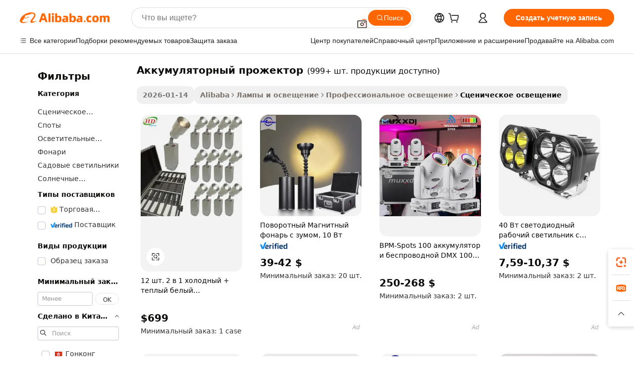

--- FILE ---
content_type: text/html;charset=UTF-8
request_url: https://russian.alibaba.com/g/battery-spot-light.html
body_size: 189278
content:

<!-- screen_content -->

    <!-- tangram:5410 begin-->
    <!-- tangram:529998 begin-->
    
<!DOCTYPE html>
<html lang="ru" dir="ltr">
  <head>
        <script>
      window.__BB = {
        scene: window.__bb_scene || 'traffic-free-goods'
      };
      window.__BB.BB_CWV_IGNORE = {
          lcp_element: ['#icbu-buyer-pc-top-banner'],
          lcp_url: [],
        };
      window._timing = {}
      window._timing.first_start = Date.now();
      window.needLoginInspiration = Boolean(false);
      // 变量用于标记页面首次可见时间
      let firstVisibleTime = null;
      if (typeof document.hidden !== 'undefined') {
        // 页面首次加载时直接统计
        if (!document.hidden) {
          firstVisibleTime = Date.now();
          window.__BB_timex = 1
        } else {
          // 页面不可见时监听 visibilitychange 事件
          document.addEventListener('visibilitychange', () => {
            if (!document.hidden) {
              firstVisibleTime = Date.now();
              window.__BB_timex = firstVisibleTime - window.performance.timing.navigationStart
              window.__BB.firstVisibleTime = window.__BB_timex
              console.log("Page became visible after "+ window.__BB_timex + " ms");
            }
          }, { once: true });  // 确保只触发一次
        }
      } else {
        console.warn('Page Visibility API is not supported in this browser.');
      }
    </script>
        <meta name="data-spm" content="a2700">
        <meta name="aplus-xplug" content="NONE">
        <meta name="aplus-icbu-disable-umid" content="1">
        <meta name="google-translate-customization" content="9de59014edaf3b99-22e1cf3b5ca21786-g00bb439a5e9e5f8f-f">
    <meta name="yandex-verification" content="25a76ba8e4443bb3" />
    <meta name="msvalidate.01" content="E3FBF0E89B724C30844BF17C59608E8F" />
    <meta name="viewport" content="width=device-width, initial-scale=1.0, maximum-scale=5.0, user-scalable=yes">
        <link rel="preconnect" href="https://s.alicdn.com/" crossorigin>
    <link rel="dns-prefetch" href="https://s.alicdn.com">
                        <link rel="preload" href="https://s.alicdn.com/@g/alilog/??aplus_plugin_icbufront/index.js,mlog/aplus_v2.js" as="script">
        <link rel="preload" href="https://s.alicdn.com/@img/imgextra/i2/O1CN0153JdbU26g4bILVOyC_!!6000000007690-2-tps-418-58.png" as="image">
        <script>
            window.__APLUS_ABRATE__ = {
        perf_group: 'base64cached',
        scene: "traffic-free-goods",
      };
    </script>
    <meta name="aplus-mmstat-timeout" content="15000">
        <meta content="text/html; charset=utf-8" http-equiv="Content-Type">
          <title>Передовое, высококачественное аккумуляторный прожектор и оборудование - Alibaba.com</title>
      <meta name="keywords" content="spot light,landscape spot light,follow spot light">
      <meta name="description" content="Осветите вечеринки и сцены с помощью водонепроницаемого, активируемого звуком и яркого аккумуляторный прожектор, доступного на Alibaba.com. Эти аккумуляторный прожектор идеально подходят для сценических шоу.">
            <meta name="pagetiming-rate" content="9">
      <meta name="pagetiming-resource-rate" content="4">
                    <link rel="canonical" href="https://russian.alibaba.com/g/battery-spot-light.html">
                              <link rel="alternate" hreflang="fr" href="https://french.alibaba.com/g/battery-spot-light.html">
                  <link rel="alternate" hreflang="de" href="https://german.alibaba.com/g/battery-spot-light.html">
                  <link rel="alternate" hreflang="pt" href="https://portuguese.alibaba.com/g/battery-spot-light.html">
                  <link rel="alternate" hreflang="it" href="https://italian.alibaba.com/g/battery-spot-light.html">
                  <link rel="alternate" hreflang="es" href="https://spanish.alibaba.com/g/battery-spot-light.html">
                  <link rel="alternate" hreflang="ru" href="https://russian.alibaba.com/g/battery-spot-light.html">
                  <link rel="alternate" hreflang="ko" href="https://korean.alibaba.com/g/battery-spot-light.html">
                  <link rel="alternate" hreflang="ar" href="https://arabic.alibaba.com/g/battery-spot-light.html">
                  <link rel="alternate" hreflang="ja" href="https://japanese.alibaba.com/g/battery-spot-light.html">
                  <link rel="alternate" hreflang="tr" href="https://turkish.alibaba.com/g/battery-spot-light.html">
                  <link rel="alternate" hreflang="th" href="https://thai.alibaba.com/g/battery-spot-light.html">
                  <link rel="alternate" hreflang="vi" href="https://vietnamese.alibaba.com/g/battery-spot-light.html">
                  <link rel="alternate" hreflang="nl" href="https://dutch.alibaba.com/g/battery-spot-light.html">
                  <link rel="alternate" hreflang="he" href="https://hebrew.alibaba.com/g/battery-spot-light.html">
                  <link rel="alternate" hreflang="id" href="https://indonesian.alibaba.com/g/battery-spot-light.html">
                  <link rel="alternate" hreflang="hi" href="https://hindi.alibaba.com/g/battery-spot-light.html">
                  <link rel="alternate" hreflang="en" href="https://www.alibaba.com/showroom/battery-spot-light.html">
                  <link rel="alternate" hreflang="zh" href="https://chinese.alibaba.com/g/battery-spot-light.html">
                  <link rel="alternate" hreflang="x-default" href="https://www.alibaba.com/showroom/battery-spot-light.html">
                                        <script>
      // Aplus 配置自动打点
      var queue = window.goldlog_queue || (window.goldlog_queue = []);
      var tags = ["button", "a", "div", "span", "i", "svg", "input", "li", "tr"];
      queue.push(
        {
          action: 'goldlog.appendMetaInfo',
          arguments: [
            'aplus-auto-exp',
            [
              {
                logkey: '/sc.ug_msite.new_product_exp',
                cssSelector: '[data-spm-exp]',
                props: ["data-spm-exp"],
              },
              {
                logkey: '/sc.ug_pc.seolist_product_exp',
                cssSelector: '.traffic-card-gallery',
                props: ["data-spm-exp"],
              }
            ]
          ]
        }
      )
      queue.push({
        action: 'goldlog.setMetaInfo',
        arguments: ['aplus-auto-clk', JSON.stringify(tags.map(tag =>({
          "logkey": "/sc.ug_msite.new_product_clk",
          tag,
          "filter": "data-spm-clk",
          "props": ["data-spm-clk"]
        })))],
      });
    </script>
  </head>
  <div id="icbu-header"><div id="the-new-header" data-version="4.4.0" data-tnh-auto-exp="tnh-expose" data-scenes="search-products" style="position: relative;background-color: #fff;border-bottom: 1px solid #ddd;box-sizing: border-box; font-family:Inter,SF Pro Text,Roboto,Helvetica Neue,Helvetica,Tahoma,Arial,PingFang SC,Microsoft YaHei;"><div style="display: flex;align-items:center;height: 72px;min-width: 1200px;max-width: 1580px;margin: 0 auto;padding: 0 40px;box-sizing: border-box;"><img style="height: 29px; width: 209px;" src="https://s.alicdn.com/@img/imgextra/i2/O1CN0153JdbU26g4bILVOyC_!!6000000007690-2-tps-418-58.png" alt="" /></div><div style="min-width: 1200px;max-width: 1580px;margin: 0 auto;overflow: hidden;font-size: 14px;display: flex;justify-content: space-between;padding: 0 40px;box-sizing: border-box;"><div style="display: flex; align-items: center; justify-content: space-between"><div style="position: relative; height: 36px; padding: 0 28px 0 20px">All categories</div><div style="position: relative; height: 36px; padding-right: 28px">Featured selections</div><div style="position: relative; height: 36px">Trade Assurance</div></div><div style="display: flex; align-items: center; justify-content: space-between"><div style="position: relative; height: 36px; padding-right: 28px">Buyer Central</div><div style="position: relative; height: 36px; padding-right: 28px">Help Center</div><div style="position: relative; height: 36px; padding-right: 28px">Get the app</div><div style="position: relative; height: 36px">Become a supplier</div></div></div></div></div></div>
  <body data-spm="7724857" style="min-height: calc(100vh + 1px)"><script 
id="beacon-aplus"   
src="//s.alicdn.com/@g/alilog/??aplus_plugin_icbufront/index.js,mlog/aplus_v2.js"
exparams="aplus=async&userid=&aplus&ali_beacon_id=&ali_apache_id=&ali_apache_track=&ali_apache_tracktmp=&eagleeye_traceid=21033c8e17690122666798877e0e50&ip=18%2e222%2e45%2e236&dmtrack_c={ali%5fresin%5ftrace%3dse%5frst%3dnull%7csp%5fviewtype%3dY%7cset%3d3%7cser%3d1007%7cpageId%3d4c506f751d894141a12e099b1270ccb1%7cm%5fpageid%3dnull%7cpvmi%3d498e6161f96542b08b3848f1f7d2eec7%7csek%5fsepd%3d%25D0%25B0%25D0%25BA%25D0%25BA%25D1%2583%25D0%25BC%25D1%2583%25D0%25BB%25D1%258F%25D1%2582%25D0%25BE%25D1%2580%25D0%25BD%25D1%258B%25D0%25B9%2b%25D0%25BF%25D1%2580%25D0%25BE%25D0%25B6%25D0%25B5%25D0%25BA%25D1%2582%25D0%25BE%25D1%2580%7csek%3dbattery%2bspot%2blight%7cse%5fpn%3d1%7cp4pid%3d97601f20%2d6b17%2d4e4f%2d8e3e%2d9c762f73981a%7csclkid%3dnull%7cforecast%5fpost%5fcate%3dnull%7cseo%5fnew%5fuser%5fflag%3dfalse%7ccategoryId%3d100010510%7cseo%5fsearch%5fmodel%5fupgrade%5fv2%3d2025070801%7cseo%5fmodule%5fcard%5f20240624%3d202406242%7clong%5ftext%5fgoogle%5ftranslate%5fv2%3d2407142%7cseo%5fcontent%5ftd%5fbottom%5ftext%5fupdate%5fkey%3d2025070801%7cseo%5fsearch%5fmodel%5fupgrade%5fv3%3d2025072201%7cdamo%5falt%5freplace%3d2485818%7cseo%5fsearch%5fmodel%5fmulti%5fupgrade%5fv3%3d2025081101%7cwap%5fcross%3d2007659%7cwap%5fcs%5faction%3d2005494%7cAPP%5fVisitor%5fActive%3d26705%7cseo%5fshowroom%5fgoods%5fmix%3d2005244%7cseo%5fdefault%5fcached%5flong%5ftext%5ffrom%5fnew%5fkeyword%5fstep%3d2024122502%7cshowroom%5fgeneral%5ftemplate%3d2005292%7cwap%5fcs%5ftext%3dnull%7cstructured%5fdata%3d2025052702%7cseo%5fmulti%5fstyle%5ftext%5fupdate%3d2511181%7cpc%5fnew%5fheader%3dnull%7cseo%5fmeta%5fcate%5ftemplate%5fv1%3d2025042401%7cseo%5fmeta%5ftd%5fsearch%5fkeyword%5fstep%5fv1%3d2025040999%7cshowroom%5fft%5flong%5ftext%5fbaks%3d80802%7cAPP%5fGrowing%5fBuyer%5fHigh%5fIntent%5fActive%3d25487%7cshowroom%5fpc%5fv2019%3d2104%7cAPP%5fProspecting%5fBuyer%3d26708%7ccache%5fcontrol%3d2481986%7cAPP%5fChurned%5fCore%5fBuyer%3d25463%7cseo%5fdefault%5fcached%5flong%5ftext%5fstep%3d24110802%7camp%5flighthouse%5fscore%5fimage%3d19657%7cseo%5fft%5ftranslate%5fgemini%3d25012003%7cwap%5fnode%5fssr%3d2015725%7cdataphant%5fopen%3d27030%7clongtext%5fmulti%5fstyle%5fexpand%5frussian%3d2510141%7cseo%5flongtext%5fgoogle%5fdata%5fsection%3d25021702%7cindustry%5fpopular%5ffloor%3dnull%7cwap%5fad%5fgoods%5fproduct%5finterval%3dnull%7cseo%5fgoods%5fbootom%5fwholesale%5flink%3dnull%7cseo%5fkeyword%5faatest%3d10%7cseo%5fmiddle%5fwholesale%5flink%3dnull%7cft%5flong%5ftext%5fenpand%5fstep2%3d121602%7cseo%5fft%5flongtext%5fexpand%5fstep3%3d25012102%7cseo%5fwap%5fheadercard%3d2006288%7cAPP%5fChurned%5fInactive%5fVisitor%3d25497%7cAPP%5fGrowing%5fBuyer%5fHigh%5fIntent%5fInactive%3d25481%7cseo%5fmeta%5ftd%5fmulti%5fkey%3d2025061801%7ctop%5frecommend%5f20250120%3d202501201%7clongtext%5fmulti%5fstyle%5fexpand%5ffrench%5fcopy%3d25091802%7clongtext%5fmulti%5fstyle%5fexpand%5ffrench%5fcopy%5fcopy%3d25092502%7clong%5ftext%5fpaa%3d220901%7cseo%5ffloor%5fexp%3dnull%7cseo%5fshowroom%5falgo%5flink%3d17764%7cseo%5fmeta%5ftd%5faib%5fgeneral%5fkey%3d2025091901%7ccountry%5findustry%3d202311033%7cshowroom%5fft%5flong%5ftext%5fenpand%5fstep1%3d101102%7cseo%5fshowroom%5fnorel%3dnull%7cplp%5fstyle%5f25%5fpc%3d202505222%7cseo%5fggs%5flayer%3d10010%7cquery%5fmutil%5flang%5ftranslate%3d2025060300%7cAPP%5fChurned%5fBuyer%3d25468%7cstream%5frender%5fperf%5fopt%3d2309181%7cwap%5fgoods%3d2007383%7cseo%5fshowroom%5fsimilar%5f20240614%3d202406142%7cchinese%5fopen%3d6307%7cquery%5fgpt%5ftranslate%3d20240820%7cad%5fproduct%5finterval%3dnull%7camp%5fto%5fpwa%3d2007359%7cplp%5faib%5fmulti%5fai%5fmeta%3d20250401%7cwap%5fsupplier%5fcontent%3dnull%7cpc%5ffree%5frefactoring%3d20220315%7cAPP%5fGrowing%5fBuyer%5fInactive%3d25476%7csso%5foem%5ffloor%3dnull%7cseo%5fpc%5fnew%5fview%5f20240807%3d202408072%7cseo%5fbottom%5ftext%5fentity%5fkey%5fcopy%3d2025062400%7cstream%5frender%3d433763%7cseo%5fmodule%5fcard%5f20240424%3d202404241%7cseo%5ftitle%5freplace%5f20191226%3d5841%7clongtext%5fmulti%5fstyle%5fexpand%3d25090802%7cgoogleweblight%3d6516%7clighthouse%5fbase64%3d2005760%7cAPP%5fProspecting%5fBuyer%5fActive%3d26717%7cad%5fgoods%5fproduct%5finterval%3dnull%7cseo%5fbottom%5fdeep%5fextend%5fkw%5fkey%3d2025071101%7clongtext%5fmulti%5fstyle%5fexpand%5fturkish%3d25102801%7cilink%5fuv%3d20240911%7cwap%5flist%5fwakeup%3d2005832%7ctpp%5fcrosslink%5fpc%3d20205311%7cseo%5ftop%5fbooth%3d18501%7cAPP%5fGrowing%5fBuyer%5fLess%5fActive%3d25472%7cseo%5fsearch%5fmodel%5fupgrade%5frank%3d2025092401%7cgoodslayer%3d7977%7cft%5flong%5ftext%5ftranslate%5fexpand%5fstep1%3d24110802%7cseo%5fheaderstyle%5ftraffic%5fkey%5fv1%3d2025072100%7ccrosslink%5fswitch%3d2008141%7cp4p%5foutline%3d20240328%7cseo%5fmeta%5ftd%5faib%5fv2%5fkey%3d2025091801%7crts%5fmulti%3d2008404%7cseo%5fad%5foptimization%5fkey%5fv2%3d2025072300%7cAPP%5fVisitor%5fLess%5fActive%3d26698%7cseo%5fsearch%5franker%5fid%3d2025112400%7cplp%5fstyle%5f25%3d202505192%7ccdn%5fvm%3d2007368%7cwap%5fad%5fproduct%5finterval%3dnull%7cseo%5fsearch%5fmodel%5fmulti%5fupgrade%5frank%3d2025092401%7cpc%5fcard%5fshare%3d2025081201%7cAPP%5fGrowing%5fBuyer%5fHigh%5fIntent%5fLess%5fActive%3d25480%7cgoods%5ftitle%5fsubstitute%3d9616%7cwap%5fscreen%5fexp%3d2025081400%7creact%5fheader%5ftest%3d202502182%7cpc%5fcs%5fcolor%3dnull%7cshowroom%5fft%5flong%5ftext%5ftest%3d72502%7cone%5ftap%5flogin%5fABTest%3d202308153%7cseo%5fhyh%5fshow%5ftags%3dnull%7cplp%5fstructured%5fdata%3d2508182%7cguide%5fdelete%3d2008526%7cseo%5findustry%5ftemplate%3dnull%7cseo%5fmeta%5ftd%5fmulti%5fes%5fkey%3d2025073101%7cseo%5fshowroom%5fdata%5fmix%3d19888%7csso%5ftop%5franking%5ffloor%3d20031%7cseo%5ftd%5fdeep%5fupgrade%5fkey%5fv3%3d2025081101%7cwap%5fue%5fone%3d2025111401%7cshowroom%5fto%5frts%5flink%3d2008480%7ccountrysearch%5ftest%3dnull%7cseo%5fplp%5fdate%5fv2%3d2025102702%7cchannel%5famp%5fto%5fpwa%3dnull%7cseo%5fmulti%5fstyles%5flong%5ftext%3d2503172%7cseo%5fmeta%5ftext%5fmutli%5fcate%5ftemplate%5fv1%3d2025080800%7cseo%5fdefault%5fcached%5fmutil%5flong%5ftext%5fstep%3d24110436%7cseo%5faction%5fpoint%5ftype%3d22823%7cseo%5faib%5ftd%5flaunch%5f20240828%5fcopy%3d202408282%7cseo%5fshowroom%5fwholesale%5flink%3dnull%7cseo%5fperf%5fimprove%3d2023999%7cseo%5fwap%5flist%5fbounce%5f01%3d2063%7cseo%5fwap%5flist%5fbounce%5f02%3d2128%7cAPP%5fGrowing%5fBuyer%5fActive%3d25492%7cvideolayer%3dnull%7cvideo%5fplay%3d2006036%7cAPP%5fChurned%5fMember%5fInactive%3d25501%7cseo%5fgoogle%5fnew%5fstruct%3d438326%7cicbu%5falgo%5fp4p%5fseo%5fad%3d2025072300%7ctpp%5ftrace%3dseoKeyword%2dseoKeyword%5fv3%2dbase%2dORIGINAL}&pageid=12de2dec21032ee81769012266&hn=ensearchweb033003046232%2erg%2dus%2deast%2eus68&asid=AQAAAAAq/HBp29EdAwAAAADuCESQgjJmiw==&treq=&tres=" async>
</script>
            <style>body{background-color:white;}.no-scrollbar.il-sticky.il-top-0.il-max-h-\[100vh\].il-w-\[200px\].il-flex-shrink-0.il-flex-grow-0.il-overflow-y-scroll{background-color:#FFF;padding-left:12px}</style>
                    <!-- tangram:530006 begin-->
<!--  -->
 <style>
   @keyframes il-spin {
     to {
       transform: rotate(360deg);
     }
   }
   @keyframes il-pulse {
     50% {
       opacity: 0.5;
     }
   }
   .traffic-card-gallery {display: flex;position: relative;flex-direction: column;justify-content: flex-start;border-radius: 0.5rem;background-color: #fff;padding: 0.5rem 0.5rem 1rem;overflow: hidden;font-size: 0.75rem;line-height: 1rem;}
   .traffic-card-list {display: flex;position: relative;flex-direction: row;justify-content: flex-start;border-bottom-width: 1px;background-color: #fff;padding: 1rem;height: 292px;overflow: hidden;font-size: 0.75rem;line-height: 1rem;}
   .product-price {
     b {
       font-size: 22px;
     }
   }
   .skel-loading {
       animation: il-pulse 2s cubic-bezier(0.4, 0, 0.6, 1) infinite;background-color: hsl(60, 4.8%, 95.9%);
   }
 </style>
<div id="first-cached-card">
  <div style="box-sizing:border-box;display: flex;position: absolute;left: 0;right: 0;margin: 0 auto;z-index: 1;min-width: 1200px;max-width: 1580px;padding: 0.75rem 3.25rem 0;pointer-events: none;">
    <!--页面左侧区域-->
    <div style="width: 200px;padding-top: 1rem;padding-left:12px; background-color: #fff;border-radius: 0.25rem">
      <div class="skel-loading" style="height: 1.5rem;width: 50%;border-radius: 0.25rem;"></div>
      <div style="margin-top: 1rem;margin-bottom: 1rem;">
        <div class="skel-loading" style="height: 1rem;width: calc(100% * 5 / 6);"></div>
        <div
          class="skel-loading"
          style="margin-top: 1rem;height: 1rem;width: calc(100% * 8 / 12);"
        ></div>
        <div class="skel-loading" style="margin-top: 1rem;height: 1rem;width: 75%;"></div>
        <div
          class="skel-loading"
          style="margin-top: 1rem;height: 1rem;width: calc(100% * 7 / 12);"
        ></div>
      </div>
      <div class="skel-loading" style="height: 1.5rem;width: 50%;border-radius: 0.25rem;"></div>
      <div style="margin-top: 1rem;margin-bottom: 1rem;">
        <div class="skel-loading" style="height: 1rem;width: calc(100% * 5 / 6);"></div>
        <div
          class="skel-loading"
          style="margin-top: 1rem;height: 1rem;width: calc(100% * 8 / 12);"
        ></div>
        <div class="skel-loading" style="margin-top: 1rem;height: 1rem;width: 75%;"></div>
        <div
          class="skel-loading"
          style="margin-top: 1rem;height: 1rem;width: calc(100% * 7 / 12);"
        ></div>
      </div>
      <div class="skel-loading" style="height: 1.5rem;width: 50%;border-radius: 0.25rem;"></div>
      <div style="margin-top: 1rem;margin-bottom: 1rem;">
        <div class="skel-loading" style="height: 1rem;width: calc(100% * 5 / 6);"></div>
        <div
          class="skel-loading"
          style="margin-top: 1rem;height: 1rem;width: calc(100% * 8 / 12);"
        ></div>
        <div class="skel-loading" style="margin-top: 1rem;height: 1rem;width: 75%;"></div>
        <div
          class="skel-loading"
          style="margin-top: 1rem;height: 1rem;width: calc(100% * 7 / 12);"
        ></div>
      </div>
      <div class="skel-loading" style="height: 1.5rem;width: 50%;border-radius: 0.25rem;"></div>
      <div style="margin-top: 1rem;margin-bottom: 1rem;">
        <div class="skel-loading" style="height: 1rem;width: calc(100% * 5 / 6);"></div>
        <div
          class="skel-loading"
          style="margin-top: 1rem;height: 1rem;width: calc(100% * 8 / 12);"
        ></div>
        <div class="skel-loading" style="margin-top: 1rem;height: 1rem;width: 75%;"></div>
        <div
          class="skel-loading"
          style="margin-top: 1rem;height: 1rem;width: calc(100% * 7 / 12);"
        ></div>
      </div>
      <div class="skel-loading" style="height: 1.5rem;width: 50%;border-radius: 0.25rem;"></div>
      <div style="margin-top: 1rem;margin-bottom: 1rem;">
        <div class="skel-loading" style="height: 1rem;width: calc(100% * 5 / 6);"></div>
        <div
          class="skel-loading"
          style="margin-top: 1rem;height: 1rem;width: calc(100% * 8 / 12);"
        ></div>
        <div class="skel-loading" style="margin-top: 1rem;height: 1rem;width: 75%;"></div>
        <div
          class="skel-loading"
          style="margin-top: 1rem;height: 1rem;width: calc(100% * 7 / 12);"
        ></div>
      </div>
      <div class="skel-loading" style="height: 1.5rem;width: 50%;border-radius: 0.25rem;"></div>
      <div style="margin-top: 1rem;margin-bottom: 1rem;">
        <div class="skel-loading" style="height: 1rem;width: calc(100% * 5 / 6);"></div>
        <div
          class="skel-loading"
          style="margin-top: 1rem;height: 1rem;width: calc(100% * 8 / 12);"
        ></div>
        <div class="skel-loading" style="margin-top: 1rem;height: 1rem;width: 75%;"></div>
        <div
          class="skel-loading"
          style="margin-top: 1rem;height: 1rem;width: calc(100% * 7 / 12);"
        ></div>
      </div>
    </div>
    <!--页面主体区域-->
    <div style="flex: 1 1 0%; overflow: hidden;padding: 0.5rem 0.5rem 0.5rem 1.5rem">
      <div style="height: 1.25rem;margin-bottom: 1rem;"></div>
      <!-- keywords -->
      <div style="margin-bottom: 1rem;height: 1.75rem;font-weight: 700;font-size: 1.25rem;line-height: 1.75rem;"></div>
      <!-- longtext -->
            <div style="width: calc(25% - 0.9rem);pointer-events: auto">
        <div class="traffic-card-gallery">
          <!-- ProductImage -->
          <a href="//www.alibaba.com/product-detail/12pcs-2in1-Cold-warm-White-Led_1601267598052.html?from=SEO" target="_blank" style="position: relative;margin-bottom: 0.5rem;aspect-ratio: 1;overflow: hidden;border-radius: 0.5rem;">
            <div style="display: flex; overflow: hidden">
              <div style="position: relative;margin: 0;width: 100%;min-width: 0;flex-shrink: 0;flex-grow: 0;flex-basis: 100%;padding: 0;">
                <img style="position: relative; aspect-ratio: 1; width: 100%" src="[data-uri]" loading="eager" />
                <div style="position: absolute;left: 0;bottom: 0;right: 0;top: 0;background-color: #000;opacity: 0.05;"></div>
              </div>
            </div>
          </a>
          <div style="display: flex;flex: 1 1 0%;flex-direction: column;justify-content: space-between;">
            <div>
              <a class="skel-loading" style="margin-top: 0.5rem;display:inline-block;width:100%;height:1rem;" href="//www.alibaba.com/product-detail/12pcs-2in1-Cold-warm-White-Led_1601267598052.html" target="_blank"></a>
              <a class="skel-loading" style="margin-top: 0.125rem;display:inline-block;width:100%;height:1rem;" href="//www.alibaba.com/product-detail/12pcs-2in1-Cold-warm-White-Led_1601267598052.html" target="_blank"></a>
              <div class="skel-loading" style="margin-top: 0.25rem;height:1.625rem;width:75%"></div>
              <div class="skel-loading" style="margin-top: 0.5rem;height: 1rem;width:50%"></div>
              <div class="skel-loading" style="margin-top:0.25rem;height:1rem;width:25%"></div>
            </div>
          </div>

        </div>
      </div>

    </div>
  </div>
</div>
<!-- tangram:530006 end-->
            <style>.component-left-filter-callback{display:flex;position:relative;margin-top:10px;height:1200px}.component-left-filter-callback img{width:200px}.component-left-filter-callback i{position:absolute;top:5%;left:50%}.related-search-wrapper{padding:.5rem;--tw-bg-opacity: 1;background-color:#fff;background-color:rgba(255,255,255,var(--tw-bg-opacity, 1));border-width:1px;border-color:var(--input)}.related-search-wrapper .related-search-box{margin:12px 16px}.related-search-wrapper .related-search-box .related-search-title{display:inline;float:start;color:#666;word-wrap:break-word;margin-right:12px;width:13%}.related-search-wrapper .related-search-box .related-search-content{display:flex;flex-wrap:wrap}.related-search-wrapper .related-search-box .related-search-content .related-search-link{margin-right:12px;width:23%;overflow:hidden;color:#666;text-overflow:ellipsis;white-space:nowrap}.product-title img{margin-right:.5rem;display:inline-block;height:1rem;vertical-align:sub}.product-price b{font-size:22px}.similar-icon{position:absolute;bottom:12px;z-index:2;right:12px}.rfq-card{display:inline-block;position:relative;box-sizing:border-box;margin-bottom:36px}.rfq-card .rfq-card-content{display:flex;position:relative;flex-direction:column;align-items:flex-start;background-size:cover;background-color:#fff;padding:12px;width:100%;height:100%}.rfq-card .rfq-card-content .rfq-card-icon{margin-top:50px}.rfq-card .rfq-card-content .rfq-card-icon img{width:45px}.rfq-card .rfq-card-content .rfq-card-top-title{margin-top:14px;color:#222;font-weight:400;font-size:16px}.rfq-card .rfq-card-content .rfq-card-title{margin-top:24px;color:#333;font-weight:800;font-size:20px}.rfq-card .rfq-card-content .rfq-card-input-box{margin-top:24px;width:100%}.rfq-card .rfq-card-content .rfq-card-input-box textarea{box-sizing:border-box;border:1px solid #ddd;border-radius:4px;background-color:#fff;padding:9px 12px;width:100%;height:88px;resize:none;color:#666;font-weight:400;font-size:13px;font-family:inherit}.rfq-card .rfq-card-content .rfq-card-button{margin-top:24px;border:1px solid #666;border-radius:16px;background-color:#fff;width:67%;color:#000;font-weight:700;font-size:14px;line-height:30px;text-align:center}[data-modulename^=ProductList-] div{contain-intrinsic-size:auto 500px}.traffic-card-gallery:hover{--tw-shadow: 0px 2px 6px 2px rgba(0,0,0,.12157);--tw-shadow-colored: 0px 2px 6px 2px var(--tw-shadow-color);box-shadow:0 0 #0000,0 0 #0000,0 2px 6px 2px #0000001f;box-shadow:var(--tw-ring-offset-shadow, 0 0 rgba(0,0,0,0)),var(--tw-ring-shadow, 0 0 rgba(0,0,0,0)),var(--tw-shadow);z-index:10}.traffic-card-gallery{position:relative;display:flex;flex-direction:column;justify-content:flex-start;overflow:hidden;border-radius:.75rem;--tw-bg-opacity: 1;background-color:#fff;background-color:rgba(255,255,255,var(--tw-bg-opacity, 1));padding:.5rem;font-size:.75rem;line-height:1rem}.traffic-card-list{position:relative;display:flex;height:292px;flex-direction:row;justify-content:flex-start;overflow:hidden;border-bottom-width:1px;--tw-bg-opacity: 1;background-color:#fff;background-color:rgba(255,255,255,var(--tw-bg-opacity, 1));padding:1rem;font-size:.75rem;line-height:1rem}.traffic-card-g-industry:hover{--tw-shadow: 0 0 10px rgba(0,0,0,.1);--tw-shadow-colored: 0 0 10px var(--tw-shadow-color);box-shadow:0 0 #0000,0 0 #0000,0 0 10px #0000001a;box-shadow:var(--tw-ring-offset-shadow, 0 0 rgba(0,0,0,0)),var(--tw-ring-shadow, 0 0 rgba(0,0,0,0)),var(--tw-shadow)}.traffic-card-g-industry{position:relative;border-radius:var(--radius);--tw-bg-opacity: 1;background-color:#fff;background-color:rgba(255,255,255,var(--tw-bg-opacity, 1));padding:1.25rem .75rem .75rem;font-size:.875rem;line-height:1.25rem}.module-filter-section-wrapper{max-height:none!important;overflow-x:hidden}*,:before,:after{--tw-border-spacing-x: 0;--tw-border-spacing-y: 0;--tw-translate-x: 0;--tw-translate-y: 0;--tw-rotate: 0;--tw-skew-x: 0;--tw-skew-y: 0;--tw-scale-x: 1;--tw-scale-y: 1;--tw-pan-x: ;--tw-pan-y: ;--tw-pinch-zoom: ;--tw-scroll-snap-strictness: proximity;--tw-gradient-from-position: ;--tw-gradient-via-position: ;--tw-gradient-to-position: ;--tw-ordinal: ;--tw-slashed-zero: ;--tw-numeric-figure: ;--tw-numeric-spacing: ;--tw-numeric-fraction: ;--tw-ring-inset: ;--tw-ring-offset-width: 0px;--tw-ring-offset-color: #fff;--tw-ring-color: rgba(59, 130, 246, .5);--tw-ring-offset-shadow: 0 0 rgba(0,0,0,0);--tw-ring-shadow: 0 0 rgba(0,0,0,0);--tw-shadow: 0 0 rgba(0,0,0,0);--tw-shadow-colored: 0 0 rgba(0,0,0,0);--tw-blur: ;--tw-brightness: ;--tw-contrast: ;--tw-grayscale: ;--tw-hue-rotate: ;--tw-invert: ;--tw-saturate: ;--tw-sepia: ;--tw-drop-shadow: ;--tw-backdrop-blur: ;--tw-backdrop-brightness: ;--tw-backdrop-contrast: ;--tw-backdrop-grayscale: ;--tw-backdrop-hue-rotate: ;--tw-backdrop-invert: ;--tw-backdrop-opacity: ;--tw-backdrop-saturate: ;--tw-backdrop-sepia: ;--tw-contain-size: ;--tw-contain-layout: ;--tw-contain-paint: ;--tw-contain-style: }::backdrop{--tw-border-spacing-x: 0;--tw-border-spacing-y: 0;--tw-translate-x: 0;--tw-translate-y: 0;--tw-rotate: 0;--tw-skew-x: 0;--tw-skew-y: 0;--tw-scale-x: 1;--tw-scale-y: 1;--tw-pan-x: ;--tw-pan-y: ;--tw-pinch-zoom: ;--tw-scroll-snap-strictness: proximity;--tw-gradient-from-position: ;--tw-gradient-via-position: ;--tw-gradient-to-position: ;--tw-ordinal: ;--tw-slashed-zero: ;--tw-numeric-figure: ;--tw-numeric-spacing: ;--tw-numeric-fraction: ;--tw-ring-inset: ;--tw-ring-offset-width: 0px;--tw-ring-offset-color: #fff;--tw-ring-color: rgba(59, 130, 246, .5);--tw-ring-offset-shadow: 0 0 rgba(0,0,0,0);--tw-ring-shadow: 0 0 rgba(0,0,0,0);--tw-shadow: 0 0 rgba(0,0,0,0);--tw-shadow-colored: 0 0 rgba(0,0,0,0);--tw-blur: ;--tw-brightness: ;--tw-contrast: ;--tw-grayscale: ;--tw-hue-rotate: ;--tw-invert: ;--tw-saturate: ;--tw-sepia: ;--tw-drop-shadow: ;--tw-backdrop-blur: ;--tw-backdrop-brightness: ;--tw-backdrop-contrast: ;--tw-backdrop-grayscale: ;--tw-backdrop-hue-rotate: ;--tw-backdrop-invert: ;--tw-backdrop-opacity: ;--tw-backdrop-saturate: ;--tw-backdrop-sepia: ;--tw-contain-size: ;--tw-contain-layout: ;--tw-contain-paint: ;--tw-contain-style: }*,:before,:after{box-sizing:border-box;border-width:0;border-style:solid;border-color:#e5e7eb}:before,:after{--tw-content: ""}html,:host{line-height:1.5;-webkit-text-size-adjust:100%;-moz-tab-size:4;-o-tab-size:4;tab-size:4;font-family:ui-sans-serif,system-ui,-apple-system,Segoe UI,Roboto,Ubuntu,Cantarell,Noto Sans,sans-serif,"Apple Color Emoji","Segoe UI Emoji",Segoe UI Symbol,"Noto Color Emoji";font-feature-settings:normal;font-variation-settings:normal;-webkit-tap-highlight-color:transparent}body{margin:0;line-height:inherit}hr{height:0;color:inherit;border-top-width:1px}abbr:where([title]){text-decoration:underline;-webkit-text-decoration:underline dotted;text-decoration:underline dotted}h1,h2,h3,h4,h5,h6{font-size:inherit;font-weight:inherit}a{color:inherit;text-decoration:inherit}b,strong{font-weight:bolder}code,kbd,samp,pre{font-family:ui-monospace,SFMono-Regular,Menlo,Monaco,Consolas,Liberation Mono,Courier New,monospace;font-feature-settings:normal;font-variation-settings:normal;font-size:1em}small{font-size:80%}sub,sup{font-size:75%;line-height:0;position:relative;vertical-align:baseline}sub{bottom:-.25em}sup{top:-.5em}table{text-indent:0;border-color:inherit;border-collapse:collapse}button,input,optgroup,select,textarea{font-family:inherit;font-feature-settings:inherit;font-variation-settings:inherit;font-size:100%;font-weight:inherit;line-height:inherit;letter-spacing:inherit;color:inherit;margin:0;padding:0}button,select{text-transform:none}button,input:where([type=button]),input:where([type=reset]),input:where([type=submit]){-webkit-appearance:button;background-color:transparent;background-image:none}:-moz-focusring{outline:auto}:-moz-ui-invalid{box-shadow:none}progress{vertical-align:baseline}::-webkit-inner-spin-button,::-webkit-outer-spin-button{height:auto}[type=search]{-webkit-appearance:textfield;outline-offset:-2px}::-webkit-search-decoration{-webkit-appearance:none}::-webkit-file-upload-button{-webkit-appearance:button;font:inherit}summary{display:list-item}blockquote,dl,dd,h1,h2,h3,h4,h5,h6,hr,figure,p,pre{margin:0}fieldset{margin:0;padding:0}legend{padding:0}ol,ul,menu{list-style:none;margin:0;padding:0}dialog{padding:0}textarea{resize:vertical}input::-moz-placeholder,textarea::-moz-placeholder{opacity:1;color:#9ca3af}input::placeholder,textarea::placeholder{opacity:1;color:#9ca3af}button,[role=button]{cursor:pointer}:disabled{cursor:default}img,svg,video,canvas,audio,iframe,embed,object{display:block;vertical-align:middle}img,video{max-width:100%;height:auto}[hidden]:where(:not([hidden=until-found])){display:none}:root{--background: hsl(0, 0%, 100%);--foreground: hsl(20, 14.3%, 4.1%);--card: hsl(0, 0%, 100%);--card-foreground: hsl(20, 14.3%, 4.1%);--popover: hsl(0, 0%, 100%);--popover-foreground: hsl(20, 14.3%, 4.1%);--primary: hsl(24, 100%, 50%);--primary-foreground: hsl(60, 9.1%, 97.8%);--secondary: hsl(60, 4.8%, 95.9%);--secondary-foreground: #333;--muted: hsl(60, 4.8%, 95.9%);--muted-foreground: hsl(25, 5.3%, 44.7%);--accent: hsl(60, 4.8%, 95.9%);--accent-foreground: hsl(24, 9.8%, 10%);--destructive: hsl(0, 84.2%, 60.2%);--destructive-foreground: hsl(60, 9.1%, 97.8%);--border: hsl(20, 5.9%, 90%);--input: hsl(20, 5.9%, 90%);--ring: hsl(24.6, 95%, 53.1%);--radius: 1rem}.dark{--background: hsl(20, 14.3%, 4.1%);--foreground: hsl(60, 9.1%, 97.8%);--card: hsl(20, 14.3%, 4.1%);--card-foreground: hsl(60, 9.1%, 97.8%);--popover: hsl(20, 14.3%, 4.1%);--popover-foreground: hsl(60, 9.1%, 97.8%);--primary: hsl(20.5, 90.2%, 48.2%);--primary-foreground: hsl(60, 9.1%, 97.8%);--secondary: hsl(12, 6.5%, 15.1%);--secondary-foreground: hsl(60, 9.1%, 97.8%);--muted: hsl(12, 6.5%, 15.1%);--muted-foreground: hsl(24, 5.4%, 63.9%);--accent: hsl(12, 6.5%, 15.1%);--accent-foreground: hsl(60, 9.1%, 97.8%);--destructive: hsl(0, 72.2%, 50.6%);--destructive-foreground: hsl(60, 9.1%, 97.8%);--border: hsl(12, 6.5%, 15.1%);--input: hsl(12, 6.5%, 15.1%);--ring: hsl(20.5, 90.2%, 48.2%)}*{border-color:#e7e5e4;border-color:var(--border)}body{background-color:#fff;background-color:var(--background);color:#0c0a09;color:var(--foreground)}.il-sr-only{position:absolute;width:1px;height:1px;padding:0;margin:-1px;overflow:hidden;clip:rect(0,0,0,0);white-space:nowrap;border-width:0}.il-invisible{visibility:hidden}.il-fixed{position:fixed}.il-absolute{position:absolute}.il-relative{position:relative}.il-sticky{position:sticky}.il-inset-0{inset:0}.il--bottom-12{bottom:-3rem}.il--top-12{top:-3rem}.il-bottom-0{bottom:0}.il-bottom-2{bottom:.5rem}.il-bottom-3{bottom:.75rem}.il-bottom-4{bottom:1rem}.il-end-0{right:0}.il-end-2{right:.5rem}.il-end-3{right:.75rem}.il-end-4{right:1rem}.il-left-0{left:0}.il-left-3{left:.75rem}.il-right-0{right:0}.il-right-2{right:.5rem}.il-right-3{right:.75rem}.il-start-0{left:0}.il-start-1\/2{left:50%}.il-start-2{left:.5rem}.il-start-3{left:.75rem}.il-start-\[50\%\]{left:50%}.il-top-0{top:0}.il-top-1\/2{top:50%}.il-top-16{top:4rem}.il-top-4{top:1rem}.il-top-\[50\%\]{top:50%}.il-z-10{z-index:10}.il-z-50{z-index:50}.il-z-\[9999\]{z-index:9999}.il-col-span-4{grid-column:span 4 / span 4}.il-m-0{margin:0}.il-m-3{margin:.75rem}.il-m-auto{margin:auto}.il-mx-auto{margin-left:auto;margin-right:auto}.il-my-3{margin-top:.75rem;margin-bottom:.75rem}.il-my-5{margin-top:1.25rem;margin-bottom:1.25rem}.il-my-auto{margin-top:auto;margin-bottom:auto}.\!il-mb-4{margin-bottom:1rem!important}.il--mt-4{margin-top:-1rem}.il-mb-0{margin-bottom:0}.il-mb-1{margin-bottom:.25rem}.il-mb-2{margin-bottom:.5rem}.il-mb-3{margin-bottom:.75rem}.il-mb-4{margin-bottom:1rem}.il-mb-5{margin-bottom:1.25rem}.il-mb-6{margin-bottom:1.5rem}.il-mb-8{margin-bottom:2rem}.il-mb-\[-0\.75rem\]{margin-bottom:-.75rem}.il-mb-\[0\.125rem\]{margin-bottom:.125rem}.il-me-1{margin-right:.25rem}.il-me-2{margin-right:.5rem}.il-me-3{margin-right:.75rem}.il-me-auto{margin-right:auto}.il-mr-1{margin-right:.25rem}.il-mr-2{margin-right:.5rem}.il-ms-1{margin-left:.25rem}.il-ms-4{margin-left:1rem}.il-ms-5{margin-left:1.25rem}.il-ms-8{margin-left:2rem}.il-ms-\[\.375rem\]{margin-left:.375rem}.il-ms-auto{margin-left:auto}.il-mt-0{margin-top:0}.il-mt-0\.5{margin-top:.125rem}.il-mt-1{margin-top:.25rem}.il-mt-2{margin-top:.5rem}.il-mt-3{margin-top:.75rem}.il-mt-4{margin-top:1rem}.il-mt-6{margin-top:1.5rem}.il-line-clamp-1{overflow:hidden;display:-webkit-box;-webkit-box-orient:vertical;-webkit-line-clamp:1}.il-line-clamp-2{overflow:hidden;display:-webkit-box;-webkit-box-orient:vertical;-webkit-line-clamp:2}.il-line-clamp-6{overflow:hidden;display:-webkit-box;-webkit-box-orient:vertical;-webkit-line-clamp:6}.il-inline-block{display:inline-block}.il-inline{display:inline}.il-flex{display:flex}.il-inline-flex{display:inline-flex}.il-grid{display:grid}.il-aspect-square{aspect-ratio:1 / 1}.il-size-5{width:1.25rem;height:1.25rem}.il-h-1{height:.25rem}.il-h-10{height:2.5rem}.il-h-11{height:2.75rem}.il-h-20{height:5rem}.il-h-24{height:6rem}.il-h-3\.5{height:.875rem}.il-h-4{height:1rem}.il-h-40{height:10rem}.il-h-6{height:1.5rem}.il-h-8{height:2rem}.il-h-9{height:2.25rem}.il-h-\[150px\]{height:150px}.il-h-\[152px\]{height:152px}.il-h-\[18\.25rem\]{height:18.25rem}.il-h-\[292px\]{height:292px}.il-h-\[600px\]{height:600px}.il-h-auto{height:auto}.il-h-fit{height:-moz-fit-content;height:fit-content}.il-h-full{height:100%}.il-h-screen{height:100vh}.il-max-h-\[100vh\]{max-height:100vh}.il-w-1\/2{width:50%}.il-w-10{width:2.5rem}.il-w-10\/12{width:83.333333%}.il-w-4{width:1rem}.il-w-6{width:1.5rem}.il-w-64{width:16rem}.il-w-7\/12{width:58.333333%}.il-w-72{width:18rem}.il-w-8{width:2rem}.il-w-8\/12{width:66.666667%}.il-w-9{width:2.25rem}.il-w-9\/12{width:75%}.il-w-\[200px\]{width:200px}.il-w-\[84px\]{width:84px}.il-w-fit{width:-moz-fit-content;width:fit-content}.il-w-full{width:100%}.il-w-screen{width:100vw}.il-min-w-0{min-width:0px}.il-min-w-3{min-width:.75rem}.il-min-w-\[1200px\]{min-width:1200px}.il-max-w-\[1000px\]{max-width:1000px}.il-max-w-\[1580px\]{max-width:1580px}.il-max-w-full{max-width:100%}.il-max-w-lg{max-width:32rem}.il-flex-1{flex:1 1 0%}.il-flex-shrink-0,.il-shrink-0{flex-shrink:0}.il-flex-grow-0,.il-grow-0{flex-grow:0}.il-basis-24{flex-basis:6rem}.il-basis-full{flex-basis:100%}.il-origin-\[--radix-tooltip-content-transform-origin\]{transform-origin:var(--radix-tooltip-content-transform-origin)}.il--translate-x-1\/2{--tw-translate-x: -50%;transform:translate(-50%,var(--tw-translate-y)) rotate(var(--tw-rotate)) skew(var(--tw-skew-x)) skewY(var(--tw-skew-y)) scaleX(var(--tw-scale-x)) scaleY(var(--tw-scale-y));transform:translate(var(--tw-translate-x),var(--tw-translate-y)) rotate(var(--tw-rotate)) skew(var(--tw-skew-x)) skewY(var(--tw-skew-y)) scaleX(var(--tw-scale-x)) scaleY(var(--tw-scale-y))}.il--translate-y-1\/2{--tw-translate-y: -50%;transform:translate(var(--tw-translate-x),-50%) rotate(var(--tw-rotate)) skew(var(--tw-skew-x)) skewY(var(--tw-skew-y)) scaleX(var(--tw-scale-x)) scaleY(var(--tw-scale-y));transform:translate(var(--tw-translate-x),var(--tw-translate-y)) rotate(var(--tw-rotate)) skew(var(--tw-skew-x)) skewY(var(--tw-skew-y)) scaleX(var(--tw-scale-x)) scaleY(var(--tw-scale-y))}.il-translate-x-\[-50\%\]{--tw-translate-x: -50%;transform:translate(-50%,var(--tw-translate-y)) rotate(var(--tw-rotate)) skew(var(--tw-skew-x)) skewY(var(--tw-skew-y)) scaleX(var(--tw-scale-x)) scaleY(var(--tw-scale-y));transform:translate(var(--tw-translate-x),var(--tw-translate-y)) rotate(var(--tw-rotate)) skew(var(--tw-skew-x)) skewY(var(--tw-skew-y)) scaleX(var(--tw-scale-x)) scaleY(var(--tw-scale-y))}.il-translate-y-\[-50\%\]{--tw-translate-y: -50%;transform:translate(var(--tw-translate-x),-50%) rotate(var(--tw-rotate)) skew(var(--tw-skew-x)) skewY(var(--tw-skew-y)) scaleX(var(--tw-scale-x)) scaleY(var(--tw-scale-y));transform:translate(var(--tw-translate-x),var(--tw-translate-y)) rotate(var(--tw-rotate)) skew(var(--tw-skew-x)) skewY(var(--tw-skew-y)) scaleX(var(--tw-scale-x)) scaleY(var(--tw-scale-y))}.il-rotate-90{--tw-rotate: 90deg;transform:translate(var(--tw-translate-x),var(--tw-translate-y)) rotate(90deg) skew(var(--tw-skew-x)) skewY(var(--tw-skew-y)) scaleX(var(--tw-scale-x)) scaleY(var(--tw-scale-y));transform:translate(var(--tw-translate-x),var(--tw-translate-y)) rotate(var(--tw-rotate)) skew(var(--tw-skew-x)) skewY(var(--tw-skew-y)) scaleX(var(--tw-scale-x)) scaleY(var(--tw-scale-y))}@keyframes il-pulse{50%{opacity:.5}}.il-animate-pulse{animation:il-pulse 2s cubic-bezier(.4,0,.6,1) infinite}@keyframes il-spin{to{transform:rotate(360deg)}}.il-animate-spin{animation:il-spin 1s linear infinite}.il-cursor-pointer{cursor:pointer}.il-list-disc{list-style-type:disc}.il-grid-cols-2{grid-template-columns:repeat(2,minmax(0,1fr))}.il-grid-cols-4{grid-template-columns:repeat(4,minmax(0,1fr))}.il-flex-row{flex-direction:row}.il-flex-col{flex-direction:column}.il-flex-col-reverse{flex-direction:column-reverse}.il-flex-wrap{flex-wrap:wrap}.il-flex-nowrap{flex-wrap:nowrap}.il-items-start{align-items:flex-start}.il-items-center{align-items:center}.il-items-baseline{align-items:baseline}.il-justify-start{justify-content:flex-start}.il-justify-end{justify-content:flex-end}.il-justify-center{justify-content:center}.il-justify-between{justify-content:space-between}.il-gap-1{gap:.25rem}.il-gap-1\.5{gap:.375rem}.il-gap-10{gap:2.5rem}.il-gap-2{gap:.5rem}.il-gap-3{gap:.75rem}.il-gap-4{gap:1rem}.il-gap-8{gap:2rem}.il-gap-\[\.0938rem\]{gap:.0938rem}.il-gap-\[\.375rem\]{gap:.375rem}.il-gap-\[0\.125rem\]{gap:.125rem}.\!il-gap-x-5{-moz-column-gap:1.25rem!important;column-gap:1.25rem!important}.\!il-gap-y-5{row-gap:1.25rem!important}.il-space-y-1\.5>:not([hidden])~:not([hidden]){--tw-space-y-reverse: 0;margin-top:calc(.375rem * (1 - var(--tw-space-y-reverse)));margin-top:.375rem;margin-top:calc(.375rem * calc(1 - var(--tw-space-y-reverse)));margin-bottom:0rem;margin-bottom:calc(.375rem * var(--tw-space-y-reverse))}.il-space-y-4>:not([hidden])~:not([hidden]){--tw-space-y-reverse: 0;margin-top:calc(1rem * (1 - var(--tw-space-y-reverse)));margin-top:1rem;margin-top:calc(1rem * calc(1 - var(--tw-space-y-reverse)));margin-bottom:0rem;margin-bottom:calc(1rem * var(--tw-space-y-reverse))}.il-overflow-hidden{overflow:hidden}.il-overflow-y-auto{overflow-y:auto}.il-overflow-y-scroll{overflow-y:scroll}.il-truncate{overflow:hidden;text-overflow:ellipsis;white-space:nowrap}.il-text-ellipsis{text-overflow:ellipsis}.il-whitespace-normal{white-space:normal}.il-whitespace-nowrap{white-space:nowrap}.il-break-normal{word-wrap:normal;word-break:normal}.il-break-words{word-wrap:break-word}.il-break-all{word-break:break-all}.il-rounded{border-radius:.25rem}.il-rounded-2xl{border-radius:1rem}.il-rounded-\[0\.5rem\]{border-radius:.5rem}.il-rounded-\[1\.25rem\]{border-radius:1.25rem}.il-rounded-full{border-radius:9999px}.il-rounded-lg{border-radius:1rem;border-radius:var(--radius)}.il-rounded-md{border-radius:calc(1rem - 2px);border-radius:calc(var(--radius) - 2px)}.il-rounded-sm{border-radius:calc(1rem - 4px);border-radius:calc(var(--radius) - 4px)}.il-rounded-xl{border-radius:.75rem}.il-border,.il-border-\[1px\]{border-width:1px}.il-border-b,.il-border-b-\[1px\]{border-bottom-width:1px}.il-border-solid{border-style:solid}.il-border-none{border-style:none}.il-border-\[\#222\]{--tw-border-opacity: 1;border-color:#222;border-color:rgba(34,34,34,var(--tw-border-opacity, 1))}.il-border-\[\#DDD\]{--tw-border-opacity: 1;border-color:#ddd;border-color:rgba(221,221,221,var(--tw-border-opacity, 1))}.il-border-foreground{border-color:#0c0a09;border-color:var(--foreground)}.il-border-input{border-color:#e7e5e4;border-color:var(--input)}.il-bg-\[\#F8F8F8\]{--tw-bg-opacity: 1;background-color:#f8f8f8;background-color:rgba(248,248,248,var(--tw-bg-opacity, 1))}.il-bg-\[\#d9d9d963\]{background-color:#d9d9d963}.il-bg-accent{background-color:#f5f5f4;background-color:var(--accent)}.il-bg-background{background-color:#fff;background-color:var(--background)}.il-bg-black{--tw-bg-opacity: 1;background-color:#000;background-color:rgba(0,0,0,var(--tw-bg-opacity, 1))}.il-bg-black\/80{background-color:#000c}.il-bg-destructive{background-color:#ef4444;background-color:var(--destructive)}.il-bg-gray-300{--tw-bg-opacity: 1;background-color:#d1d5db;background-color:rgba(209,213,219,var(--tw-bg-opacity, 1))}.il-bg-muted{background-color:#f5f5f4;background-color:var(--muted)}.il-bg-orange-500{--tw-bg-opacity: 1;background-color:#f97316;background-color:rgba(249,115,22,var(--tw-bg-opacity, 1))}.il-bg-popover{background-color:#fff;background-color:var(--popover)}.il-bg-primary{background-color:#f60;background-color:var(--primary)}.il-bg-secondary{background-color:#f5f5f4;background-color:var(--secondary)}.il-bg-transparent{background-color:transparent}.il-bg-white{--tw-bg-opacity: 1;background-color:#fff;background-color:rgba(255,255,255,var(--tw-bg-opacity, 1))}.il-bg-opacity-80{--tw-bg-opacity: .8}.il-bg-cover{background-size:cover}.il-bg-no-repeat{background-repeat:no-repeat}.il-fill-black{fill:#000}.il-object-cover{-o-object-fit:cover;object-fit:cover}.il-p-0{padding:0}.il-p-1{padding:.25rem}.il-p-2{padding:.5rem}.il-p-3{padding:.75rem}.il-p-4{padding:1rem}.il-p-5{padding:1.25rem}.il-p-6{padding:1.5rem}.il-px-2{padding-left:.5rem;padding-right:.5rem}.il-px-3{padding-left:.75rem;padding-right:.75rem}.il-py-0\.5{padding-top:.125rem;padding-bottom:.125rem}.il-py-1\.5{padding-top:.375rem;padding-bottom:.375rem}.il-py-10{padding-top:2.5rem;padding-bottom:2.5rem}.il-py-2{padding-top:.5rem;padding-bottom:.5rem}.il-py-3{padding-top:.75rem;padding-bottom:.75rem}.il-pb-0{padding-bottom:0}.il-pb-3{padding-bottom:.75rem}.il-pb-4{padding-bottom:1rem}.il-pb-8{padding-bottom:2rem}.il-pe-0{padding-right:0}.il-pe-2{padding-right:.5rem}.il-pe-3{padding-right:.75rem}.il-pe-4{padding-right:1rem}.il-pe-6{padding-right:1.5rem}.il-pe-8{padding-right:2rem}.il-pe-\[12px\]{padding-right:12px}.il-pe-\[3\.25rem\]{padding-right:3.25rem}.il-pl-4{padding-left:1rem}.il-ps-0{padding-left:0}.il-ps-2{padding-left:.5rem}.il-ps-3{padding-left:.75rem}.il-ps-4{padding-left:1rem}.il-ps-6{padding-left:1.5rem}.il-ps-8{padding-left:2rem}.il-ps-\[12px\]{padding-left:12px}.il-ps-\[3\.25rem\]{padding-left:3.25rem}.il-pt-10{padding-top:2.5rem}.il-pt-4{padding-top:1rem}.il-pt-5{padding-top:1.25rem}.il-pt-6{padding-top:1.5rem}.il-pt-7{padding-top:1.75rem}.il-text-center{text-align:center}.il-text-start{text-align:left}.il-text-2xl{font-size:1.5rem;line-height:2rem}.il-text-base{font-size:1rem;line-height:1.5rem}.il-text-lg{font-size:1.125rem;line-height:1.75rem}.il-text-sm{font-size:.875rem;line-height:1.25rem}.il-text-xl{font-size:1.25rem;line-height:1.75rem}.il-text-xs{font-size:.75rem;line-height:1rem}.il-font-\[600\]{font-weight:600}.il-font-bold{font-weight:700}.il-font-medium{font-weight:500}.il-font-normal{font-weight:400}.il-font-semibold{font-weight:600}.il-leading-3{line-height:.75rem}.il-leading-4{line-height:1rem}.il-leading-\[1\.43\]{line-height:1.43}.il-leading-\[18px\]{line-height:18px}.il-leading-\[26px\]{line-height:26px}.il-leading-none{line-height:1}.il-tracking-tight{letter-spacing:-.025em}.il-text-\[\#00820D\]{--tw-text-opacity: 1;color:#00820d;color:rgba(0,130,13,var(--tw-text-opacity, 1))}.il-text-\[\#222\]{--tw-text-opacity: 1;color:#222;color:rgba(34,34,34,var(--tw-text-opacity, 1))}.il-text-\[\#444\]{--tw-text-opacity: 1;color:#444;color:rgba(68,68,68,var(--tw-text-opacity, 1))}.il-text-\[\#4B1D1F\]{--tw-text-opacity: 1;color:#4b1d1f;color:rgba(75,29,31,var(--tw-text-opacity, 1))}.il-text-\[\#767676\]{--tw-text-opacity: 1;color:#767676;color:rgba(118,118,118,var(--tw-text-opacity, 1))}.il-text-\[\#D04A0A\]{--tw-text-opacity: 1;color:#d04a0a;color:rgba(208,74,10,var(--tw-text-opacity, 1))}.il-text-\[\#F7421E\]{--tw-text-opacity: 1;color:#f7421e;color:rgba(247,66,30,var(--tw-text-opacity, 1))}.il-text-\[\#FF6600\]{--tw-text-opacity: 1;color:#f60;color:rgba(255,102,0,var(--tw-text-opacity, 1))}.il-text-\[\#f7421e\]{--tw-text-opacity: 1;color:#f7421e;color:rgba(247,66,30,var(--tw-text-opacity, 1))}.il-text-destructive-foreground{color:#fafaf9;color:var(--destructive-foreground)}.il-text-foreground{color:#0c0a09;color:var(--foreground)}.il-text-muted-foreground{color:#78716c;color:var(--muted-foreground)}.il-text-popover-foreground{color:#0c0a09;color:var(--popover-foreground)}.il-text-primary{color:#f60;color:var(--primary)}.il-text-primary-foreground{color:#fafaf9;color:var(--primary-foreground)}.il-text-secondary-foreground{color:#333;color:var(--secondary-foreground)}.il-text-white{--tw-text-opacity: 1;color:#fff;color:rgba(255,255,255,var(--tw-text-opacity, 1))}.il-underline{text-decoration-line:underline}.il-line-through{text-decoration-line:line-through}.il-underline-offset-4{text-underline-offset:4px}.il-opacity-5{opacity:.05}.il-opacity-70{opacity:.7}.il-shadow-\[0_2px_6px_2px_rgba\(0\,0\,0\,0\.12\)\]{--tw-shadow: 0 2px 6px 2px rgba(0,0,0,.12);--tw-shadow-colored: 0 2px 6px 2px var(--tw-shadow-color);box-shadow:0 0 #0000,0 0 #0000,0 2px 6px 2px #0000001f;box-shadow:var(--tw-ring-offset-shadow, 0 0 rgba(0,0,0,0)),var(--tw-ring-shadow, 0 0 rgba(0,0,0,0)),var(--tw-shadow)}.il-shadow-cards{--tw-shadow: 0 0 10px rgba(0,0,0,.1);--tw-shadow-colored: 0 0 10px var(--tw-shadow-color);box-shadow:0 0 #0000,0 0 #0000,0 0 10px #0000001a;box-shadow:var(--tw-ring-offset-shadow, 0 0 rgba(0,0,0,0)),var(--tw-ring-shadow, 0 0 rgba(0,0,0,0)),var(--tw-shadow)}.il-shadow-lg{--tw-shadow: 0 10px 15px -3px rgba(0, 0, 0, .1), 0 4px 6px -4px rgba(0, 0, 0, .1);--tw-shadow-colored: 0 10px 15px -3px var(--tw-shadow-color), 0 4px 6px -4px var(--tw-shadow-color);box-shadow:0 0 #0000,0 0 #0000,0 10px 15px -3px #0000001a,0 4px 6px -4px #0000001a;box-shadow:var(--tw-ring-offset-shadow, 0 0 rgba(0,0,0,0)),var(--tw-ring-shadow, 0 0 rgba(0,0,0,0)),var(--tw-shadow)}.il-shadow-md{--tw-shadow: 0 4px 6px -1px rgba(0, 0, 0, .1), 0 2px 4px -2px rgba(0, 0, 0, .1);--tw-shadow-colored: 0 4px 6px -1px var(--tw-shadow-color), 0 2px 4px -2px var(--tw-shadow-color);box-shadow:0 0 #0000,0 0 #0000,0 4px 6px -1px #0000001a,0 2px 4px -2px #0000001a;box-shadow:var(--tw-ring-offset-shadow, 0 0 rgba(0,0,0,0)),var(--tw-ring-shadow, 0 0 rgba(0,0,0,0)),var(--tw-shadow)}.il-outline-none{outline:2px solid transparent;outline-offset:2px}.il-outline-1{outline-width:1px}.il-ring-offset-background{--tw-ring-offset-color: var(--background)}.il-transition-colors{transition-property:color,background-color,border-color,text-decoration-color,fill,stroke;transition-timing-function:cubic-bezier(.4,0,.2,1);transition-duration:.15s}.il-transition-opacity{transition-property:opacity;transition-timing-function:cubic-bezier(.4,0,.2,1);transition-duration:.15s}.il-transition-transform{transition-property:transform;transition-timing-function:cubic-bezier(.4,0,.2,1);transition-duration:.15s}.il-duration-200{transition-duration:.2s}.il-duration-300{transition-duration:.3s}.il-ease-in-out{transition-timing-function:cubic-bezier(.4,0,.2,1)}@keyframes enter{0%{opacity:1;opacity:var(--tw-enter-opacity, 1);transform:translateZ(0) scaleZ(1) rotate(0);transform:translate3d(var(--tw-enter-translate-x, 0),var(--tw-enter-translate-y, 0),0) scale3d(var(--tw-enter-scale, 1),var(--tw-enter-scale, 1),var(--tw-enter-scale, 1)) rotate(var(--tw-enter-rotate, 0))}}@keyframes exit{to{opacity:1;opacity:var(--tw-exit-opacity, 1);transform:translateZ(0) scaleZ(1) rotate(0);transform:translate3d(var(--tw-exit-translate-x, 0),var(--tw-exit-translate-y, 0),0) scale3d(var(--tw-exit-scale, 1),var(--tw-exit-scale, 1),var(--tw-exit-scale, 1)) rotate(var(--tw-exit-rotate, 0))}}.il-animate-in{animation-name:enter;animation-duration:.15s;--tw-enter-opacity: initial;--tw-enter-scale: initial;--tw-enter-rotate: initial;--tw-enter-translate-x: initial;--tw-enter-translate-y: initial}.il-fade-in-0{--tw-enter-opacity: 0}.il-zoom-in-95{--tw-enter-scale: .95}.il-duration-200{animation-duration:.2s}.il-duration-300{animation-duration:.3s}.il-ease-in-out{animation-timing-function:cubic-bezier(.4,0,.2,1)}.no-scrollbar::-webkit-scrollbar{display:none}.no-scrollbar{-ms-overflow-style:none;scrollbar-width:none}.longtext-style-inmodel h2{margin-bottom:.5rem;margin-top:1rem;font-size:1rem;line-height:1.5rem;font-weight:700}.first-of-type\:il-ms-4:first-of-type{margin-left:1rem}.hover\:il-bg-\[\#f4f4f4\]:hover{--tw-bg-opacity: 1;background-color:#f4f4f4;background-color:rgba(244,244,244,var(--tw-bg-opacity, 1))}.hover\:il-bg-accent:hover{background-color:#f5f5f4;background-color:var(--accent)}.hover\:il-text-accent-foreground:hover{color:#1c1917;color:var(--accent-foreground)}.hover\:il-text-foreground:hover{color:#0c0a09;color:var(--foreground)}.hover\:il-underline:hover{text-decoration-line:underline}.hover\:il-opacity-100:hover{opacity:1}.hover\:il-opacity-90:hover{opacity:.9}.focus\:il-outline-none:focus{outline:2px solid transparent;outline-offset:2px}.focus\:il-ring-2:focus{--tw-ring-offset-shadow: var(--tw-ring-inset) 0 0 0 var(--tw-ring-offset-width) var(--tw-ring-offset-color);--tw-ring-shadow: var(--tw-ring-inset) 0 0 0 calc(2px + var(--tw-ring-offset-width)) var(--tw-ring-color);box-shadow:var(--tw-ring-offset-shadow),var(--tw-ring-shadow),0 0 #0000;box-shadow:var(--tw-ring-offset-shadow),var(--tw-ring-shadow),var(--tw-shadow, 0 0 rgba(0,0,0,0))}.focus\:il-ring-ring:focus{--tw-ring-color: var(--ring)}.focus\:il-ring-offset-2:focus{--tw-ring-offset-width: 2px}.focus-visible\:il-outline-none:focus-visible{outline:2px solid transparent;outline-offset:2px}.focus-visible\:il-ring-2:focus-visible{--tw-ring-offset-shadow: var(--tw-ring-inset) 0 0 0 var(--tw-ring-offset-width) var(--tw-ring-offset-color);--tw-ring-shadow: var(--tw-ring-inset) 0 0 0 calc(2px + var(--tw-ring-offset-width)) var(--tw-ring-color);box-shadow:var(--tw-ring-offset-shadow),var(--tw-ring-shadow),0 0 #0000;box-shadow:var(--tw-ring-offset-shadow),var(--tw-ring-shadow),var(--tw-shadow, 0 0 rgba(0,0,0,0))}.focus-visible\:il-ring-ring:focus-visible{--tw-ring-color: var(--ring)}.focus-visible\:il-ring-offset-2:focus-visible{--tw-ring-offset-width: 2px}.active\:il-bg-primary:active{background-color:#f60;background-color:var(--primary)}.active\:il-bg-white:active{--tw-bg-opacity: 1;background-color:#fff;background-color:rgba(255,255,255,var(--tw-bg-opacity, 1))}.disabled\:il-pointer-events-none:disabled{pointer-events:none}.disabled\:il-opacity-10:disabled{opacity:.1}.il-group:hover .group-hover\:il-visible{visibility:visible}.il-group:hover .group-hover\:il-scale-110{--tw-scale-x: 1.1;--tw-scale-y: 1.1;transform:translate(var(--tw-translate-x),var(--tw-translate-y)) rotate(var(--tw-rotate)) skew(var(--tw-skew-x)) skewY(var(--tw-skew-y)) scaleX(1.1) scaleY(1.1);transform:translate(var(--tw-translate-x),var(--tw-translate-y)) rotate(var(--tw-rotate)) skew(var(--tw-skew-x)) skewY(var(--tw-skew-y)) scaleX(var(--tw-scale-x)) scaleY(var(--tw-scale-y))}.il-group:hover .group-hover\:il-underline{text-decoration-line:underline}.data-\[state\=open\]\:il-animate-in[data-state=open]{animation-name:enter;animation-duration:.15s;--tw-enter-opacity: initial;--tw-enter-scale: initial;--tw-enter-rotate: initial;--tw-enter-translate-x: initial;--tw-enter-translate-y: initial}.data-\[state\=closed\]\:il-animate-out[data-state=closed]{animation-name:exit;animation-duration:.15s;--tw-exit-opacity: initial;--tw-exit-scale: initial;--tw-exit-rotate: initial;--tw-exit-translate-x: initial;--tw-exit-translate-y: initial}.data-\[state\=closed\]\:il-fade-out-0[data-state=closed]{--tw-exit-opacity: 0}.data-\[state\=open\]\:il-fade-in-0[data-state=open]{--tw-enter-opacity: 0}.data-\[state\=closed\]\:il-zoom-out-95[data-state=closed]{--tw-exit-scale: .95}.data-\[state\=open\]\:il-zoom-in-95[data-state=open]{--tw-enter-scale: .95}.data-\[side\=bottom\]\:il-slide-in-from-top-2[data-side=bottom]{--tw-enter-translate-y: -.5rem}.data-\[side\=left\]\:il-slide-in-from-right-2[data-side=left]{--tw-enter-translate-x: .5rem}.data-\[side\=right\]\:il-slide-in-from-left-2[data-side=right]{--tw-enter-translate-x: -.5rem}.data-\[side\=top\]\:il-slide-in-from-bottom-2[data-side=top]{--tw-enter-translate-y: .5rem}@media (min-width: 640px){.sm\:il-flex-row{flex-direction:row}.sm\:il-justify-end{justify-content:flex-end}.sm\:il-gap-2\.5{gap:.625rem}.sm\:il-space-x-2>:not([hidden])~:not([hidden]){--tw-space-x-reverse: 0;margin-right:0rem;margin-right:calc(.5rem * var(--tw-space-x-reverse));margin-left:calc(.5rem * (1 - var(--tw-space-x-reverse)));margin-left:.5rem;margin-left:calc(.5rem * calc(1 - var(--tw-space-x-reverse)))}.sm\:il-rounded-lg{border-radius:1rem;border-radius:var(--radius)}.sm\:il-text-left{text-align:left}}.rtl\:il-translate-x-\[50\%\]:where([dir=rtl],[dir=rtl] *){--tw-translate-x: 50%;transform:translate(50%,var(--tw-translate-y)) rotate(var(--tw-rotate)) skew(var(--tw-skew-x)) skewY(var(--tw-skew-y)) scaleX(var(--tw-scale-x)) scaleY(var(--tw-scale-y));transform:translate(var(--tw-translate-x),var(--tw-translate-y)) rotate(var(--tw-rotate)) skew(var(--tw-skew-x)) skewY(var(--tw-skew-y)) scaleX(var(--tw-scale-x)) scaleY(var(--tw-scale-y))}.rtl\:il-scale-\[-1\]:where([dir=rtl],[dir=rtl] *){--tw-scale-x: -1;--tw-scale-y: -1;transform:translate(var(--tw-translate-x),var(--tw-translate-y)) rotate(var(--tw-rotate)) skew(var(--tw-skew-x)) skewY(var(--tw-skew-y)) scaleX(-1) scaleY(-1);transform:translate(var(--tw-translate-x),var(--tw-translate-y)) rotate(var(--tw-rotate)) skew(var(--tw-skew-x)) skewY(var(--tw-skew-y)) scaleX(var(--tw-scale-x)) scaleY(var(--tw-scale-y))}.rtl\:il-scale-x-\[-1\]:where([dir=rtl],[dir=rtl] *){--tw-scale-x: -1;transform:translate(var(--tw-translate-x),var(--tw-translate-y)) rotate(var(--tw-rotate)) skew(var(--tw-skew-x)) skewY(var(--tw-skew-y)) scaleX(-1) scaleY(var(--tw-scale-y));transform:translate(var(--tw-translate-x),var(--tw-translate-y)) rotate(var(--tw-rotate)) skew(var(--tw-skew-x)) skewY(var(--tw-skew-y)) scaleX(var(--tw-scale-x)) scaleY(var(--tw-scale-y))}.rtl\:il-flex-row-reverse:where([dir=rtl],[dir=rtl] *){flex-direction:row-reverse}.\[\&\>svg\]\:il-size-3\.5>svg{width:.875rem;height:.875rem}
</style>
            <style>.switch-to-popover-trigger{position:relative}.switch-to-popover-trigger .switch-to-popover-content{position:absolute;left:50%;z-index:9999;cursor:default}html[dir=rtl] .switch-to-popover-trigger .switch-to-popover-content{left:auto;right:50%}.switch-to-popover-trigger .switch-to-popover-content .down-arrow{width:0;height:0;border-left:11px solid transparent;border-right:11px solid transparent;border-bottom:12px solid #222;transform:translate(-50%);filter:drop-shadow(0 -2px 2px rgba(0,0,0,.05));z-index:1}html[dir=rtl] .switch-to-popover-trigger .switch-to-popover-content .down-arrow{transform:translate(50%)}.switch-to-popover-trigger .switch-to-popover-content .content-container{background-color:#222;border-radius:12px;padding:16px;color:#fff;transform:translate(-50%);width:320px;height:-moz-fit-content;height:fit-content;display:flex;justify-content:space-between;align-items:start}html[dir=rtl] .switch-to-popover-trigger .switch-to-popover-content .content-container{transform:translate(50%)}.switch-to-popover-trigger .switch-to-popover-content .content-container .content .title{font-size:14px;line-height:18px;font-weight:400}.switch-to-popover-trigger .switch-to-popover-content .content-container .actions{display:flex;justify-content:start;align-items:center;gap:12px;margin-top:12px}.switch-to-popover-trigger .switch-to-popover-content .content-container .actions .switch-button{background-color:#fff;color:#222;border-radius:999px;padding:4px 8px;font-weight:600;font-size:12px;line-height:16px;cursor:pointer}.switch-to-popover-trigger .switch-to-popover-content .content-container .actions .choose-another-button{color:#fff;padding:4px 8px;font-weight:600;font-size:12px;line-height:16px;cursor:pointer}.switch-to-popover-trigger .switch-to-popover-content .content-container .close-button{cursor:pointer}.tnh-message-content .tnh-messages-nodata .tnh-messages-nodata-info .img{width:100%;height:101px;margin-top:40px;margin-bottom:20px;background:url(https://s.alicdn.com/@img/imgextra/i4/O1CN01lnw1WK1bGeXDIoBnB_!!6000000003438-2-tps-399-303.png) no-repeat center center;background-size:133px 101px}#popup-root .functional-content .thirdpart-login .icon-facebook{background-image:url(https://s.alicdn.com/@img/imgextra/i1/O1CN01hUG9f21b67dGOuB2W_!!6000000003415-55-tps-40-40.svg)}#popup-root .functional-content .thirdpart-login .icon-google{background-image:url(https://s.alicdn.com/@img/imgextra/i1/O1CN01Qd3ZsM1C2aAxLHO2h_!!6000000000023-2-tps-120-120.png)}#popup-root .functional-content .thirdpart-login .icon-linkedin{background-image:url(https://s.alicdn.com/@img/imgextra/i1/O1CN01qVG1rv1lNCYkhep7t_!!6000000004806-55-tps-40-40.svg)}.tnh-logo{z-index:9999;display:flex;flex-shrink:0;width:185px;height:22px;background:url(https://s.alicdn.com/@img/imgextra/i2/O1CN0153JdbU26g4bILVOyC_!!6000000007690-2-tps-418-58.png) no-repeat 0 0;background-size:auto 22px;cursor:pointer}html[dir=rtl] .tnh-logo{background:url(https://s.alicdn.com/@img/imgextra/i2/O1CN0153JdbU26g4bILVOyC_!!6000000007690-2-tps-418-58.png) no-repeat 100% 0}.tnh-new-logo{width:185px;background:url(https://s.alicdn.com/@img/imgextra/i1/O1CN01e5zQ2S1cAWz26ivMo_!!6000000003560-2-tps-920-110.png) no-repeat 0 0;background-size:auto 22px;height:22px}html[dir=rtl] .tnh-new-logo{background:url(https://s.alicdn.com/@img/imgextra/i1/O1CN01e5zQ2S1cAWz26ivMo_!!6000000003560-2-tps-920-110.png) no-repeat 100% 0}.source-in-europe{display:flex;gap:32px;padding:0 10px}.source-in-europe .divider{flex-shrink:0;width:1px;background-color:#ddd}.source-in-europe .sie_info{flex-shrink:0;width:520px}.source-in-europe .sie_info .sie_info-logo{display:inline-block!important;height:28px}.source-in-europe .sie_info .sie_info-title{margin-top:24px;font-weight:700;font-size:20px;line-height:26px}.source-in-europe .sie_info .sie_info-description{margin-top:8px;font-size:14px;line-height:18px}.source-in-europe .sie_info .sie_info-sell-list{margin-top:24px;display:flex;flex-wrap:wrap;justify-content:space-between;gap:16px}.source-in-europe .sie_info .sie_info-sell-list-item{width:calc(50% - 8px);display:flex;align-items:center;padding:20px 16px;gap:12px;border-radius:12px;font-size:14px;line-height:18px;font-weight:600}.source-in-europe .sie_info .sie_info-sell-list-item img{width:28px;height:28px}.source-in-europe .sie_info .sie_info-btn{display:inline-block;min-width:240px;margin-top:24px;margin-bottom:30px;padding:13px 24px;background-color:#f60;opacity:.9;color:#fff!important;border-radius:99px;font-size:16px;font-weight:600;line-height:22px;-webkit-text-decoration:none;text-decoration:none;text-align:center;cursor:pointer;border:none}.source-in-europe .sie_info .sie_info-btn:hover{opacity:1}.source-in-europe .sie_cards{display:flex;flex-grow:1}.source-in-europe .sie_cards .sie_cards-product-list{display:flex;flex-grow:1;flex-wrap:wrap;justify-content:space-between;gap:32px 16px;max-height:376px;overflow:hidden}.source-in-europe .sie_cards .sie_cards-product-list.lt-14{justify-content:flex-start}.source-in-europe .sie_cards .sie_cards-product{width:110px;height:172px;display:flex;flex-direction:column;align-items:center;color:#222;box-sizing:border-box}.source-in-europe .sie_cards .sie_cards-product .img{display:flex;justify-content:center;align-items:center;position:relative;width:88px;height:88px;overflow:hidden;border-radius:88px}.source-in-europe .sie_cards .sie_cards-product .img img{width:88px;height:88px;-o-object-fit:cover;object-fit:cover}.source-in-europe .sie_cards .sie_cards-product .img:after{content:"";background-color:#0000001a;position:absolute;left:0;top:0;width:100%;height:100%}html[dir=rtl] .source-in-europe .sie_cards .sie_cards-product .img:after{left:auto;right:0}.source-in-europe .sie_cards .sie_cards-product .text{font-size:12px;line-height:16px;display:-webkit-box;overflow:hidden;text-overflow:ellipsis;-webkit-box-orient:vertical;-webkit-line-clamp:1}.source-in-europe .sie_cards .sie_cards-product .sie_cards-product-title{margin-top:12px;color:#222}.source-in-europe .sie_cards .sie_cards-product .sie_cards-product-sell,.source-in-europe .sie_cards .sie_cards-product .sie_cards-product-country-list{margin-top:4px;color:#767676}.source-in-europe .sie_cards .sie_cards-product .sie_cards-product-country-list{display:flex;gap:8px}.source-in-europe .sie_cards .sie_cards-product .sie_cards-product-country-list.one-country{gap:4px}.source-in-europe .sie_cards .sie_cards-product .sie_cards-product-country-list img{width:18px;height:13px}.source-in-europe.source-in-europe-europages .sie_info-btn{background-color:#7faf0d}.source-in-europe.source-in-europe-europages .sie_info-sell-list-item{background-color:#f2f7e7}.source-in-europe.source-in-europe-europages .sie_card{background:#7faf0d0d}.source-in-europe.source-in-europe-wlw .sie_info-btn{background-color:#0060df}.source-in-europe.source-in-europe-wlw .sie_info-sell-list-item{background-color:#f1f5fc}.source-in-europe.source-in-europe-wlw .sie_card{background:#0060df0d}.whatsapp-widget-content{display:flex;justify-content:space-between;gap:32px;align-items:center;width:100%;height:100%}.whatsapp-widget-content-left{display:flex;flex-direction:column;align-items:flex-start;gap:20px;flex:1 0 0;max-width:720px}.whatsapp-widget-content-left-image{width:138px;height:32px}.whatsapp-widget-content-left-content-title{color:#222;font-family:Inter;font-size:32px;font-style:normal;font-weight:700;line-height:42px;letter-spacing:0;margin-bottom:8px}.whatsapp-widget-content-left-content-info{color:#666;font-family:Inter;font-size:20px;font-style:normal;font-weight:400;line-height:26px;letter-spacing:0}.whatsapp-widget-content-left-button{display:flex;height:48px;padding:0 20px;justify-content:center;align-items:center;border-radius:24px;background:#d64000;overflow:hidden;color:#fff;text-align:center;text-overflow:ellipsis;font-family:Inter;font-size:16px;font-style:normal;font-weight:600;line-height:22px;line-height:var(--PC-Heading-S-line-height, 22px);letter-spacing:0;letter-spacing:var(--PC-Heading-S-tracking, 0)}.whatsapp-widget-content-right{display:flex;height:270px;flex-direction:row;align-items:center}.whatsapp-widget-content-right-QRCode{border-top-left-radius:20px;border-bottom-left-radius:20px;display:flex;height:270px;min-width:284px;padding:0 24px;flex-direction:column;justify-content:center;align-items:center;background:#ece8dd;gap:24px}html[dir=rtl] .whatsapp-widget-content-right-QRCode{border-radius:0 20px 20px 0}.whatsapp-widget-content-right-QRCode-container{width:144px;height:144px;padding:12px;border-radius:20px;background:#fff}.whatsapp-widget-content-right-QRCode-text{color:#767676;text-align:center;font-family:SF Pro Text;font-size:16px;font-style:normal;font-weight:400;line-height:19px;letter-spacing:0}.whatsapp-widget-content-right-image{border-top-right-radius:20px;border-bottom-right-radius:20px;width:270px;height:270px;aspect-ratio:1/1}html[dir=rtl] .whatsapp-widget-content-right-image{border-radius:20px 0 0 20px}.tnh-sub-tab{margin-left:28px;display:flex;flex-direction:row;gap:24px}html[dir=rtl] .tnh-sub-tab{margin-left:0;margin-right:28px}.tnh-sub-tab-item{display:flex;height:40px;max-width:160px;justify-content:center;align-items:center;color:#222;text-align:center;font-family:Inter;font-size:16px;font-style:normal;font-weight:500;line-height:normal;letter-spacing:-.48px}.tnh-sub-tab-item-active{font-weight:700;border-bottom:2px solid #222}.tnh-sub-title{padding-left:12px;margin-left:13px;position:relative;color:#222;-webkit-text-decoration:none;text-decoration:none;white-space:nowrap;font-weight:600;font-size:20px;line-height:22px}html[dir=rtl] .tnh-sub-title{padding-left:0;padding-right:12px;margin-left:0;margin-right:13px}.tnh-sub-title:active{-webkit-text-decoration:none;text-decoration:none}.tnh-sub-title:before{content:"";height:24px;width:1px;position:absolute;display:inline-block;background-color:#222;left:0;top:50%;transform:translateY(-50%)}html[dir=rtl] .tnh-sub-title:before{left:auto;right:0}.popup-content{margin:auto;background:#fff;width:50%;padding:5px;border:1px solid #d7d7d7}[role=tooltip].popup-content{width:200px;box-shadow:0 0 3px #00000029;border-radius:5px}.popup-overlay{background:#00000080}[data-popup=tooltip].popup-overlay{background:transparent}.popup-arrow{filter:drop-shadow(0 -3px 3px rgba(0,0,0,.16));color:#fff;stroke-width:2px;stroke:#d7d7d7;stroke-dasharray:30px;stroke-dashoffset:-54px;inset:0}.tnh-badge{position:relative}.tnh-badge i{position:absolute;top:-8px;left:50%;height:16px;padding:0 6px;border-radius:8px;background-color:#e52828;color:#fff;font-style:normal;font-size:12px;line-height:16px}html[dir=rtl] .tnh-badge i{left:auto;right:50%}.tnh-badge-nf i{position:relative;top:auto;left:auto;height:16px;padding:0 8px;border-radius:8px;background-color:#e52828;color:#fff;font-style:normal;font-size:12px;line-height:16px}html[dir=rtl] .tnh-badge-nf i{left:auto;right:auto}.tnh-button{display:block;flex-shrink:0;height:36px;padding:0 24px;outline:none;border-radius:9999px;background-color:#f60;color:#fff!important;text-align:center;font-weight:600;font-size:14px;line-height:36px;cursor:pointer}.tnh-button:active{-webkit-text-decoration:none;text-decoration:none;transform:scale(.9)}.tnh-button:hover{background-color:#d04a0a}@keyframes circle-360-ltr{0%{transform:rotate(0)}to{transform:rotate(360deg)}}@keyframes circle-360-rtl{0%{transform:rotate(0)}to{transform:rotate(-360deg)}}.circle-360{animation:circle-360-ltr infinite 1s linear;-webkit-animation:circle-360-ltr infinite 1s linear}html[dir=rtl] .circle-360{animation:circle-360-rtl infinite 1s linear;-webkit-animation:circle-360-rtl infinite 1s linear}.tnh-loading{display:flex;align-items:center;justify-content:center;width:100%}.tnh-loading .tnh-icon{color:#ddd;font-size:40px}#the-new-header.tnh-fixed{position:fixed;top:0;left:0;border-bottom:1px solid #ddd;background-color:#fff!important}html[dir=rtl] #the-new-header.tnh-fixed{left:auto;right:0}.tnh-overlay{position:fixed;top:0;left:0;width:100%;height:100vh}html[dir=rtl] .tnh-overlay{left:auto;right:0}.tnh-icon{display:inline-block;width:1em;height:1em;margin-right:6px;overflow:hidden;vertical-align:-.15em;fill:currentColor}html[dir=rtl] .tnh-icon{margin-right:0;margin-left:6px}.tnh-hide{display:none}.tnh-more{color:#222!important;-webkit-text-decoration:underline!important;text-decoration:underline!important}#the-new-header.tnh-dark{background-color:transparent;color:#fff}#the-new-header.tnh-dark a:link,#the-new-header.tnh-dark a:visited,#the-new-header.tnh-dark a:hover,#the-new-header.tnh-dark a:active,#the-new-header.tnh-dark .tnh-sign-in{color:#fff}#the-new-header.tnh-dark .functional-content a{color:#222}#the-new-header.tnh-dark .tnh-logo{background:url(https://s.alicdn.com/@logo/logo_en_dark_horizontal_default_full.png) no-repeat 0 0;background-size:auto 22px}#the-new-header.tnh-dark .tnh-new-logo{background:url(https://s.alicdn.com/@logo/logo_en_dark_horizontal_default_full.png) no-repeat 0 0;background-size:auto 22px}#the-new-header.tnh-dark .tnh-sub-title{color:#fff}#the-new-header.tnh-dark .tnh-sub-title:before{content:"";height:24px;width:1px;position:absolute;display:inline-block;background-color:#fff;left:0;top:50%;transform:translateY(-50%)}html[dir=rtl] #the-new-header.tnh-dark .tnh-sub-title:before{left:auto;right:0}#the-new-header.tnh-white,#the-new-header.tnh-white-overlay{background-color:#fff;color:#222}#the-new-header.tnh-white a:link,#the-new-header.tnh-white-overlay a:link,#the-new-header.tnh-white a:visited,#the-new-header.tnh-white-overlay a:visited,#the-new-header.tnh-white a:hover,#the-new-header.tnh-white-overlay a:hover,#the-new-header.tnh-white a:active,#the-new-header.tnh-white-overlay a:active,#the-new-header.tnh-white .tnh-sign-in,#the-new-header.tnh-white-overlay .tnh-sign-in{color:#222}#the-new-header.tnh-white .tnh-logo,#the-new-header.tnh-white-overlay .tnh-logo{background:url(https://s.alicdn.com/@logo/logo_en_light_horizontal_default_full.png) no-repeat 0 0;background-size:209px 29px}#the-new-header.tnh-white .tnh-new-logo,#the-new-header.tnh-white-overlay .tnh-new-logo{background:url(https://s.alicdn.com/@logo/logo_en_light_horizontal_default_full.png) no-repeat 0 0;background-size:auto 22px}#the-new-header.tnh-white .tnh-sub-title,#the-new-header.tnh-white-overlay .tnh-sub-title{color:#222}#the-new-header.tnh-white{border-bottom:1px solid #ddd;background-color:#fff!important}#the-new-header.tnh-no-border{border:none}#the-new-header.tnh-transparent{background-color:transparent!important;border-bottom:none!important}@keyframes color-change-to-fff{0%{background:transparent}to{background:#fff}}#the-new-header.tnh-white-overlay{animation:color-change-to-fff .1s cubic-bezier(.65,0,.35,1);-webkit-animation:color-change-to-fff .1s cubic-bezier(.65,0,.35,1)}.ta-content .ta-card{display:flex;align-items:center;justify-content:flex-start;width:49%;height:120px;margin-bottom:20px;padding:20px;border-radius:16px;background-color:#f7f7f7}.ta-content .ta-card .img{width:70px;height:70px;background-size:70px 70px}.ta-content .ta-card .text{display:flex;align-items:center;justify-content:space-between;width:calc(100% - 76px);margin-left:16px;font-size:20px;line-height:26px}html[dir=rtl] .ta-content .ta-card .text{margin-left:0;margin-right:16px}.ta-content .ta-card .text h3{max-width:200px;margin-right:8px;text-align:left;font-weight:600;font-size:14px}html[dir=rtl] .ta-content .ta-card .text h3{margin-right:0;margin-left:8px;text-align:right}.ta-content .ta-card .text .tnh-icon{flex-shrink:0;font-size:24px}.ta-content .ta-card .text .tnh-icon.rtl{transform:scaleX(-1)}.ta-content{display:flex;justify-content:space-between}.ta-content .info{width:50%;margin:40px 40px 40px 134px}html[dir=rtl] .ta-content .info{margin:40px 134px 40px 40px}.ta-content .info h3{display:block;margin:20px 0 28px;font-weight:600;font-size:32px;line-height:40px}.ta-content .info .img{width:212px;height:32px}.ta-content .info .tnh-button{display:block;width:180px;color:#fff}.ta-content .cards{display:flex;flex-shrink:0;flex-wrap:wrap;justify-content:space-between;width:716px}.help-center-content{display:flex;justify-content:center;gap:40px}.help-center-content .hc-item{display:flex;flex-direction:column;align-items:center;justify-content:center;width:280px;height:144px;border:1px solid #ddd;font-size:14px}.help-center-content .hc-item .tnh-icon{margin-bottom:14px;font-size:40px;line-height:40px}.help-center-content .help-center-links{min-width:250px;margin-left:40px;padding-left:40px;border-left:1px solid #ddd}html[dir=rtl] .help-center-content .help-center-links{margin-left:0;margin-right:40px;padding-left:0;padding-right:40px;border-left:none;border-right:1px solid #ddd}.help-center-content .help-center-links a{display:block;padding:12px 14px;outline:none;color:#222;-webkit-text-decoration:none;text-decoration:none;font-size:14px}.help-center-content .help-center-links a:hover{-webkit-text-decoration:underline!important;text-decoration:underline!important}.get-the-app-content-tnh{display:flex;justify-content:center;flex:0 0 auto}.get-the-app-content-tnh .info-tnh .title-tnh{font-weight:700;font-size:20px;margin-bottom:20px}.get-the-app-content-tnh .info-tnh .content-wrapper{display:flex;justify-content:center}.get-the-app-content-tnh .info-tnh .content-tnh{margin-right:40px;width:300px;font-size:16px}html[dir=rtl] .get-the-app-content-tnh .info-tnh .content-tnh{margin-right:0;margin-left:40px}.get-the-app-content-tnh .info-tnh a{-webkit-text-decoration:underline!important;text-decoration:underline!important}.get-the-app-content-tnh .download{display:flex}.get-the-app-content-tnh .download .store{display:flex;flex-direction:column;margin-right:40px}html[dir=rtl] .get-the-app-content-tnh .download .store{margin-right:0;margin-left:40px}.get-the-app-content-tnh .download .store a{margin-bottom:20px}.get-the-app-content-tnh .download .store a img{height:44px}.get-the-app-content-tnh .download .qr img{height:120px}.get-the-app-content-tnh-wrapper{display:flex;justify-content:center;align-items:start;height:100%}.get-the-app-content-tnh-divider{width:1px;height:100%;background-color:#ddd;margin:0 67px;flex:0 0 auto}.tnh-alibaba-lens-install-btn{background-color:#f60;height:48px;border-radius:65px;padding:0 24px;margin-left:71px;color:#fff;flex:0 0 auto;display:flex;align-items:center;border:none;cursor:pointer;font-size:16px;font-weight:600;line-height:22px}html[dir=rtl] .tnh-alibaba-lens-install-btn{margin-left:0;margin-right:71px}.tnh-alibaba-lens-install-btn img{width:24px;height:24px}.tnh-alibaba-lens-install-btn span{margin-left:8px}html[dir=rtl] .tnh-alibaba-lens-install-btn span{margin-left:0;margin-right:8px}.tnh-alibaba-lens-info{display:flex;margin-bottom:20px;font-size:16px}.tnh-alibaba-lens-info div{width:400px}.tnh-alibaba-lens-title{color:#222;font-family:Inter;font-size:20px;font-weight:700;line-height:26px;margin-bottom:20px}.tnh-alibaba-lens-extra{-webkit-text-decoration:underline!important;text-decoration:underline!important;font-size:16px;font-style:normal;font-weight:400;line-height:22px}.featured-content{display:flex;justify-content:center;gap:40px}.featured-content .card-links{min-width:250px;margin-left:40px;padding-left:40px;border-left:1px solid #ddd}html[dir=rtl] .featured-content .card-links{margin-left:0;margin-right:40px;padding-left:0;padding-right:40px;border-left:none;border-right:1px solid #ddd}.featured-content .card-links a{display:block;padding:14px;outline:none;-webkit-text-decoration:none;text-decoration:none;font-size:14px}.featured-content .card-links a:hover{-webkit-text-decoration:underline!important;text-decoration:underline!important}.featured-content .featured-item{display:flex;flex-direction:column;align-items:center;justify-content:center;width:280px;height:144px;border:1px solid #ddd;color:#222;font-size:14px}.featured-content .featured-item .tnh-icon{margin-bottom:14px;font-size:40px;line-height:40px}.buyer-central-content{display:flex;justify-content:space-between;gap:30px;margin:auto 20px;font-size:14px}.buyer-central-content .bcc-item{width:20%}.buyer-central-content .bcc-item .bcc-item-title,.buyer-central-content .bcc-item .bcc-item-child{margin-bottom:18px}.buyer-central-content .bcc-item .bcc-item-title{font-weight:600}.buyer-central-content .bcc-item .bcc-item-child a:hover{-webkit-text-decoration:underline!important;text-decoration:underline!important}.become-supplier-content{display:flex;justify-content:center;gap:40px}.become-supplier-content a{display:flex;flex-direction:column;align-items:center;justify-content:center;width:280px;height:144px;padding:0 20px;border:1px solid #ddd;font-size:14px}.become-supplier-content a .tnh-icon{margin-bottom:14px;font-size:40px;line-height:40px}.become-supplier-content a .become-supplier-content-desc{height:44px;text-align:center}@keyframes sub-header-title-hover{0%{transform:scaleX(.4);-webkit-transform:scaleX(.4)}to{transform:scaleX(1);-webkit-transform:scaleX(1)}}.sub-header{min-width:1200px;max-width:1580px;height:36px;margin:0 auto;overflow:hidden;font-size:14px}.sub-header .sub-header-top{position:absolute;bottom:0;z-index:2;width:100%;min-width:1200px;max-width:1600px;height:36px;margin:0 auto;background-color:transparent}.sub-header .sub-header-default{display:flex;justify-content:space-between;width:100%;height:40px;padding:0 40px}.sub-header .sub-header-default .sub-header-main,.sub-header .sub-header-default .sub-header-sub{display:flex;align-items:center;justify-content:space-between;gap:28px}.sub-header .sub-header-default .sub-header-main .sh-current-item .animated-tab-content,.sub-header .sub-header-default .sub-header-sub .sh-current-item .animated-tab-content{top:108px;opacity:1;visibility:visible}.sub-header .sub-header-default .sub-header-main .sh-current-item .animated-tab-content img,.sub-header .sub-header-default .sub-header-sub .sh-current-item .animated-tab-content img{display:inline}.sub-header .sub-header-default .sub-header-main .sh-current-item .animated-tab-content .item-img,.sub-header .sub-header-default .sub-header-sub .sh-current-item .animated-tab-content .item-img{display:block}.sub-header .sub-header-default .sub-header-main .sh-current-item .tab-title:after,.sub-header .sub-header-default .sub-header-sub .sh-current-item .tab-title:after{position:absolute;bottom:1px;display:block;width:100%;height:2px;border-bottom:2px solid #222!important;content:" ";animation:sub-header-title-hover .3s cubic-bezier(.6,0,.4,1) both;-webkit-animation:sub-header-title-hover .3s cubic-bezier(.6,0,.4,1) both}.sub-header .sub-header-default .sub-header-main .sh-current-item .tab-title-click:hover,.sub-header .sub-header-default .sub-header-sub .sh-current-item .tab-title-click:hover{-webkit-text-decoration:underline;text-decoration:underline}.sub-header .sub-header-default .sub-header-main .sh-current-item .tab-title-click:after,.sub-header .sub-header-default .sub-header-sub .sh-current-item .tab-title-click:after{display:none}.sub-header .sub-header-default .sub-header-main>div,.sub-header .sub-header-default .sub-header-sub>div{display:flex;align-items:center;margin-top:-2px;cursor:pointer}.sub-header .sub-header-default .sub-header-main>div:last-child,.sub-header .sub-header-default .sub-header-sub>div:last-child{padding-right:0}html[dir=rtl] .sub-header .sub-header-default .sub-header-main>div:last-child,html[dir=rtl] .sub-header .sub-header-default .sub-header-sub>div:last-child{padding-right:0;padding-left:0}.sub-header .sub-header-default .sub-header-main>div:last-child.sh-current-item:after,.sub-header .sub-header-default .sub-header-sub>div:last-child.sh-current-item:after{width:100%}.sub-header .sub-header-default .sub-header-main>div .tab-title,.sub-header .sub-header-default .sub-header-sub>div .tab-title{position:relative;height:36px}.sub-header .sub-header-default .sub-header-main>div .animated-tab-content,.sub-header .sub-header-default .sub-header-sub>div .animated-tab-content{position:absolute;top:108px;left:0;width:100%;overflow:hidden;border-top:1px solid #ddd;background-color:#fff;opacity:0;visibility:hidden}html[dir=rtl] .sub-header .sub-header-default .sub-header-main>div .animated-tab-content,html[dir=rtl] .sub-header .sub-header-default .sub-header-sub>div .animated-tab-content{left:auto;right:0}.sub-header .sub-header-default .sub-header-main>div .animated-tab-content img,.sub-header .sub-header-default .sub-header-sub>div .animated-tab-content img{display:none}.sub-header .sub-header-default .sub-header-main>div .animated-tab-content .item-img,.sub-header .sub-header-default .sub-header-sub>div .animated-tab-content .item-img{display:none}.sub-header .sub-header-default .sub-header-main>div .tab-content,.sub-header .sub-header-default .sub-header-sub>div .tab-content{display:flex;justify-content:flex-start;width:100%;min-width:1200px;max-height:calc(100vh - 220px)}.sub-header .sub-header-default .sub-header-main>div .tab-content .animated-tab-content-children,.sub-header .sub-header-default .sub-header-sub>div .tab-content .animated-tab-content-children{width:100%;min-width:1200px;max-width:1600px;margin:40px auto;padding:0 40px;opacity:0}.sub-header .sub-header-default .sub-header-main>div .tab-content .animated-tab-content-children-no-animation,.sub-header .sub-header-default .sub-header-sub>div .tab-content .animated-tab-content-children-no-animation{opacity:1}.sub-header .sub-header-props{height:36px}.sub-header .sub-header-props-hide{position:relative;height:0;padding:0 40px}.sub-header .rounded{border-radius:8px}.tnh-logo{z-index:9999;display:flex;flex-shrink:0;width:185px;height:22px;background:url(https://s.alicdn.com/@img/imgextra/i2/O1CN0153JdbU26g4bILVOyC_!!6000000007690-2-tps-418-58.png) no-repeat 0 0;background-size:auto 22px;cursor:pointer}html[dir=rtl] .tnh-logo{background:url(https://s.alicdn.com/@img/imgextra/i2/O1CN0153JdbU26g4bILVOyC_!!6000000007690-2-tps-418-58.png) no-repeat 100% 0}.tnh-new-logo{width:185px;background:url(https://s.alicdn.com/@img/imgextra/i1/O1CN01e5zQ2S1cAWz26ivMo_!!6000000003560-2-tps-920-110.png) no-repeat 0 0;background-size:auto 22px;height:22px}html[dir=rtl] .tnh-new-logo{background:url(https://s.alicdn.com/@img/imgextra/i1/O1CN01e5zQ2S1cAWz26ivMo_!!6000000003560-2-tps-920-110.png) no-repeat 100% 0}#popup-root .functional-content{width:360px;max-height:calc(100vh - 40px);padding:20px;border-radius:12px;background-color:#fff;box-shadow:0 6px 12px 4px #00000014;-webkit-box-shadow:0 6px 12px 4px rgba(0,0,0,.08)}#popup-root .functional-content a{outline:none}#popup-root .functional-content a:link,#popup-root .functional-content a:visited,#popup-root .functional-content a:hover,#popup-root .functional-content a:active{color:#222;-webkit-text-decoration:none;text-decoration:none}#popup-root .functional-content ul{padding:0;list-style:none}#popup-root .functional-content h3{font-weight:600;font-size:14px;line-height:18px;color:#222}#popup-root .functional-content .css-jrh21l-control{outline:none!important;border-color:#ccc;box-shadow:none}#popup-root .functional-content .css-jrh21l-control .css-15lsz6c-indicatorContainer{color:#ccc}#popup-root .functional-content .thirdpart-login{display:flex;justify-content:space-between;width:245px;margin:0 auto 20px}#popup-root .functional-content .thirdpart-login a{border-radius:8px}#popup-root .functional-content .thirdpart-login .icon-facebook{background-image:url(https://s.alicdn.com/@img/imgextra/i1/O1CN01hUG9f21b67dGOuB2W_!!6000000003415-55-tps-40-40.svg)}#popup-root .functional-content .thirdpart-login .icon-google{background-image:url(https://s.alicdn.com/@img/imgextra/i1/O1CN01Qd3ZsM1C2aAxLHO2h_!!6000000000023-2-tps-120-120.png)}#popup-root .functional-content .thirdpart-login .icon-linkedin{background-image:url(https://s.alicdn.com/@img/imgextra/i1/O1CN01qVG1rv1lNCYkhep7t_!!6000000004806-55-tps-40-40.svg)}#popup-root .functional-content .login-with{width:100%;text-align:center;margin-bottom:16px}#popup-root .functional-content .login-tips{font-size:12px;margin-bottom:20px;color:#767676}#popup-root .functional-content .login-tips a{outline:none;color:#767676!important;-webkit-text-decoration:underline!important;text-decoration:underline!important}#popup-root .functional-content .tnh-button{outline:none!important;color:#fff}#popup-root .functional-content .login-links>div{border-top:1px solid #ddd}#popup-root .functional-content .login-links>div ul{margin:8px 0;list-style:none}#popup-root .functional-content .login-links>div a{display:flex;align-items:center;min-height:40px;-webkit-text-decoration:none;text-decoration:none;font-size:14px;color:#222}#popup-root .functional-content .login-links>div a:hover{margin:0 -20px;padding:0 20px;background-color:#f4f4f4;font-weight:600}.tnh-languages{position:relative;display:flex}.tnh-languages .current{display:flex;align-items:center}.tnh-languages .current>div{margin-right:4px}html[dir=rtl] .tnh-languages .current>div{margin-right:0;margin-left:4px}.tnh-languages .current .tnh-icon{font-size:24px}.tnh-languages .current .tnh-icon:last-child{margin-right:0}html[dir=rtl] .tnh-languages .current .tnh-icon:last-child{margin-right:0;margin-left:0}.tnh-languages-overlay{font-size:14px}.tnh-languages-overlay .tnh-l-o-title{margin-bottom:8px;font-weight:600;font-size:14px;line-height:18px}.tnh-languages-overlay .tnh-l-o-select{width:100%;margin:8px 0 16px}.tnh-languages-overlay .select-item{background-color:#fff4ed}.tnh-languages-overlay .tnh-l-o-control{display:flex;justify-content:center}.tnh-languages-overlay .tnh-l-o-control .tnh-button{width:100%}.tnh-cart-content{max-height:600px;overflow-y:scroll}.tnh-cart-content .tnh-cart-item h3{overflow:hidden;text-overflow:ellipsis;white-space:nowrap}.tnh-cart-content .tnh-cart-item h3 a:hover{-webkit-text-decoration:underline!important;text-decoration:underline!important}.cart-popup-content{padding:0!important}.cart-popup-content .cart-logged-popup-arrow{transform:translate(-20px)}html[dir=rtl] .cart-popup-content .cart-logged-popup-arrow{transform:translate(20px)}.tnh-ma-content .tnh-ma-content-title{display:flex;align-items:center;margin-bottom:20px}.tnh-ma-content .tnh-ma-content-title h3{margin:0 12px 0 0;overflow:hidden;text-overflow:ellipsis;white-space:nowrap}html[dir=rtl] .tnh-ma-content .tnh-ma-content-title h3{margin:0 0 0 12px}.tnh-ma-content .tnh-ma-content-title img{height:16px}.ma-portrait-waiting{margin-left:12px}html[dir=rtl] .ma-portrait-waiting{margin-left:0;margin-right:12px}.tnh-message-content .tnh-messages-buyer .tnh-messages-list{display:flex;flex-direction:column}.tnh-message-content .tnh-messages-buyer .tnh-messages-list .tnh-message-unread-item{display:flex;align-items:center;justify-content:space-between;padding:16px 0;color:#222}.tnh-message-content .tnh-messages-buyer .tnh-messages-list .tnh-message-unread-item:last-child{margin-bottom:20px}.tnh-message-content .tnh-messages-buyer .tnh-messages-list .tnh-message-unread-item .img{width:48px;height:48px;margin-right:12px;overflow:hidden;border:1px solid #ddd;border-radius:100%}html[dir=rtl] .tnh-message-content .tnh-messages-buyer .tnh-messages-list .tnh-message-unread-item .img{margin-right:0;margin-left:12px}.tnh-message-content .tnh-messages-buyer .tnh-messages-list .tnh-message-unread-item .img img{width:48px;height:48px;-o-object-fit:cover;object-fit:cover}.tnh-message-content .tnh-messages-buyer .tnh-messages-list .tnh-message-unread-item .user-info{display:flex;flex-direction:column}.tnh-message-content .tnh-messages-buyer .tnh-messages-list .tnh-message-unread-item .user-info strong{margin-bottom:6px;font-weight:600;font-size:14px}.tnh-message-content .tnh-messages-buyer .tnh-messages-list .tnh-message-unread-item .user-info span{width:220px;margin-right:12px;overflow:hidden;text-overflow:ellipsis;white-space:nowrap;font-size:12px}html[dir=rtl] .tnh-message-content .tnh-messages-buyer .tnh-messages-list .tnh-message-unread-item .user-info span{margin-right:0;margin-left:12px}.tnh-message-content .tnh-messages-unread-content{margin:20px 0;text-align:center;font-size:14px}.tnh-message-content .tnh-messages-unread-hascookie{display:flex;flex-direction:column;margin:20px 0 16px;text-align:center;font-size:14px}.tnh-message-content .tnh-messages-unread-hascookie strong{margin-bottom:20px}.tnh-message-content .tnh-messages-nodata .tnh-messages-nodata-info{display:flex;flex-direction:column;text-align:center}.tnh-message-content .tnh-messages-nodata .tnh-messages-nodata-info .img{width:100%;height:101px;margin-top:40px;margin-bottom:20px;background:url(https://s.alicdn.com/@img/imgextra/i4/O1CN01lnw1WK1bGeXDIoBnB_!!6000000003438-2-tps-399-303.png) no-repeat center center;background-size:133px 101px}.tnh-message-content .tnh-messages-nodata .tnh-messages-nodata-info span{margin-bottom:40px}.tnh-order-content .tnh-order-buyer,.tnh-order-content .tnh-order-seller{display:flex;flex-direction:column;margin-bottom:20px;font-size:14px}.tnh-order-content .tnh-order-buyer h3,.tnh-order-content .tnh-order-seller h3{margin-bottom:16px;font-size:14px;line-height:18px}.tnh-order-content .tnh-order-buyer a,.tnh-order-content .tnh-order-seller a{padding:11px 0;color:#222!important}.tnh-order-content .tnh-order-buyer a:hover,.tnh-order-content .tnh-order-seller a:hover{-webkit-text-decoration:underline!important;text-decoration:underline!important}.tnh-order-content .tnh-order-buyer a span,.tnh-order-content .tnh-order-seller a span{margin-right:4px}html[dir=rtl] .tnh-order-content .tnh-order-buyer a span,html[dir=rtl] .tnh-order-content .tnh-order-seller a span{margin-right:0;margin-left:4px}.tnh-order-content .tnh-order-seller,.tnh-order-content .tnh-order-ta{padding-top:20px;border-top:1px solid #ddd}.tnh-order-content .tnh-order-seller:first-child,.tnh-order-content .tnh-order-ta:first-child{border-top:0;padding-top:0}.tnh-order-content .tnh-order-ta .img{margin-bottom:12px}.tnh-order-content .tnh-order-ta .img img{width:186px;height:28px;-o-object-fit:cover;object-fit:cover}.tnh-order-content .tnh-order-ta .ta-info{margin-bottom:16px;font-size:14px;line-height:18px}.tnh-order-content .tnh-order-ta .ta-info a{margin-left:4px;-webkit-text-decoration:underline!important;text-decoration:underline!important}html[dir=rtl] .tnh-order-content .tnh-order-ta .ta-info a{margin-left:0;margin-right:4px}.tnh-order-content .tnh-order-nodata .ta-info .ta-logo{margin:24px 0 16px}.tnh-order-content .tnh-order-nodata .ta-info .ta-logo img{height:28px}.tnh-order-content .tnh-order-nodata .ta-info h3{margin-bottom:24px;font-size:20px}.tnh-order-content .tnh-order-nodata .ta-card{display:flex;align-items:center;justify-content:flex-start;margin-bottom:20px;color:#222}.tnh-order-content .tnh-order-nodata .ta-card:hover{-webkit-text-decoration:underline!important;text-decoration:underline!important}.tnh-order-content .tnh-order-nodata .ta-card .img{width:36px;height:36px;margin-right:8px;background-size:36px 36px!important}html[dir=rtl] .tnh-order-content .tnh-order-nodata .ta-card .img{margin-right:0;margin-left:8px}.tnh-order-content .tnh-order-nodata .ta-card .text{display:flex;align-items:center;justify-content:space-between}.tnh-order-content .tnh-order-nodata .ta-card .text h3{margin:0;font-weight:600;font-size:14px}.tnh-order-content .tnh-order-nodata .ta-card .text .tnh-icon{display:none}.tnh-order-content .tnh-order-nodata .tnh-more{display:block;margin-bottom:24px}.tnh-login{display:flex;flex-grow:2;flex-shrink:1;align-items:center;justify-content:space-between}.tnh-login .tnh-sign-in,.tnh-login .tnh-sign-up{flex-grow:1}.tnh-login .tnh-sign-in{display:flex;align-items:center;justify-content:center;margin-right:28px;color:#222}html[dir=rtl] .tnh-login .tnh-sign-in{margin-right:0;margin-left:28px}.tnh-login .tnh-sign-in:hover{-webkit-text-decoration:underline!important;text-decoration:underline!important}.tnh-login .tnh-sign-up{min-width:120px;color:#fff}.tnh-login .tnh-icon{font-size:24px}.tnh-loggedin{display:flex;align-items:center;gap:28px}.tnh-loggedin .tnh-icon{margin-right:0;font-size:24px}html[dir=rtl] .tnh-loggedin .tnh-icon{margin-right:0;margin-left:0}.tnh-loggedin .user-portrait{width:36px;height:36px;border-radius:36px}.sign-in-content{max-height:calc(100vh - 20px);margin:-20px;padding:20px;overflow-y:scroll}.sign-in-content-title,.sign-in-content-button{margin-bottom:20px}.ma-content{border-radius:12px 5px 12px 12px!important}html[dir=rtl] .ma-content{border-radius:5px 12px 12px!important}.tnh-ship-to{position:relative;display:flex;justify-content:center}.tnh-ship-to .tnh-ship-to-tips{position:absolute;border-radius:16px;width:400px;background:#222;padding:16px;color:#fff;top:50px;z-index:9999;box-shadow:0 4px 12px #0003;cursor:auto}.tnh-ship-to .tnh-ship-to-tips:before{content:"";width:0;height:0;border-left:8px solid transparent;border-right:8px solid transparent;border-bottom:8px solid #222;position:absolute;top:-8px;left:50%;margin-left:-8px}html[dir=rtl] .tnh-ship-to .tnh-ship-to-tips:before{left:auto;right:50%;margin-left:0;margin-right:-8px}.tnh-ship-to .tnh-ship-to-tips .tnh-ship-to-tips-container{display:flex;flex-direction:column}.tnh-ship-to .tnh-ship-to-tips .tnh-ship-to-tips-container .tnh-ship-to-tips-title-container{display:flex;justify-content:space-between}.tnh-ship-to .tnh-ship-to-tips .tnh-ship-to-tips-container .tnh-ship-to-tips-title-container>img{width:24px;height:24px;cursor:pointer;margin-left:8px}html[dir=rtl] .tnh-ship-to .tnh-ship-to-tips .tnh-ship-to-tips-container .tnh-ship-to-tips-title-container>img{margin-left:0;margin-right:8px}.tnh-ship-to .tnh-ship-to-tips .tnh-ship-to-tips-container .tnh-ship-to-tips-title-container .tnh-ship-to-tips-title{color:#fff;font-size:14px;font-weight:600;line-height:18px}.tnh-ship-to .tnh-ship-to-tips .tnh-ship-to-tips-container .tnh-ship-to-tips-desc{color:#fff;font-size:14px;font-weight:400;line-height:18px;padding-right:32px}html[dir=rtl] .tnh-ship-to .tnh-ship-to-tips .tnh-ship-to-tips-container .tnh-ship-to-tips-desc{padding-right:0;padding-left:32px}.tnh-ship-to .tnh-ship-to-tips .tnh-ship-to-tips-container .tnh-ship-to-tips-actions{margin-top:12px;display:flex;align-items:center}.tnh-ship-to .tnh-ship-to-tips .tnh-ship-to-tips-container .tnh-ship-to-tips-actions .tnh-ship-to-action{margin-left:8px;padding:4px 8px;border-radius:50px;font-size:12px;line-height:16px;font-weight:600;cursor:pointer}html[dir=rtl] .tnh-ship-to .tnh-ship-to-tips .tnh-ship-to-tips-container .tnh-ship-to-tips-actions .tnh-ship-to-action{margin-left:0;margin-right:8px}.tnh-ship-to .tnh-ship-to-tips .tnh-ship-to-tips-container .tnh-ship-to-tips-actions .tnh-ship-to-action:first-child{margin-left:0}html[dir=rtl] .tnh-ship-to .tnh-ship-to-tips .tnh-ship-to-tips-container .tnh-ship-to-tips-actions .tnh-ship-to-action:first-child{margin-left:0;margin-right:0}.tnh-ship-to .tnh-ship-to-tips .tnh-ship-to-tips-container .tnh-ship-to-tips-actions .tnh-ship-to-action.primary{background-color:#fff;color:#222}.tnh-ship-to .tnh-ship-to-tips .tnh-ship-to-tips-container .tnh-ship-to-tips-actions .tnh-ship-to-action.secondary{color:#fff}.tnh-ship-to .tnh-current-country{display:flex;flex-direction:column}.tnh-ship-to .tnh-current-country .deliver-span{font-size:12px;font-weight:400;line-height:16px}.tnh-ship-to .tnh-country-flag{min-width:23px;display:flex;align-items:center}.tnh-ship-to .tnh-country-flag img{height:14px;margin-right:4px}html[dir=rtl] .tnh-ship-to .tnh-country-flag img{margin-right:0;margin-left:4px}.tnh-ship-to .tnh-country-flag>span{font-size:14px;font-weight:600}.tnh-ship-to-content{width:382px!important;padding:0!important}.tnh-ship-to-content .crated-header-ship-to{border-radius:12px}.tnh-smart-assistant{display:flex}.tnh-smart-assistant>img{height:36px}.tnh-no-scenes{position:absolute;top:0;left:0;z-index:9999;width:100%;height:108px;background-color:#00000080;color:#fff;text-align:center;font-size:30px;line-height:108px}html[dir=rtl] .tnh-no-scenes{left:auto;right:0}body{line-height:inherit;margin:0}.the-new-header-wrapper{min-height:109px}.the-new-header{position:relative;width:100%;font-size:14px;font-family:Inter,SF Pro Text,Roboto,Helvetica Neue,Helvetica,Tahoma,Arial,PingFang SC,Microsoft YaHei;line-height:18px}.the-new-header *,.the-new-header :after,.the-new-header :before{box-sizing:border-box}.the-new-header ul,.the-new-header li{margin:0;padding:0;list-style:none}.the-new-header a{text-decoration:inherit}.the-new-header .header-content{min-width:1200px;max-width:1580px;margin:0 auto;padding:0 40px;font-size:14px}.the-new-header .header-content .tnh-main{display:flex;align-items:center;justify-content:space-between;height:72px}.the-new-header .header-content .tnh-main .tnh-logo-content{display:flex;align-items:center}.the-new-header .header-content .tnh-main .tnh-searchbar{flex-grow:1;flex-shrink:1;margin:0 40px}.the-new-header .header-content .tnh-main .functional{display:flex;flex-shrink:0;align-items:center;gap:28px}.the-new-header .header-content .tnh-main .functional>div{cursor:pointer}@media (max-width: 1440){.the-new-header .header-content .main .tnh-searchbar{margin:0 28px!important}}@media (max-width: 1280px){.hide-item{display:none}.the-new-header .header-content .main .tnh-searchbar{margin:0 24px!important}.tnh-languages{width:auto!important}.sub-header .sub-header-main>div:last-child,.sub-header .sub-header-sub>div:last-child{padding-right:0!important}html[dir=rtl] .sub-header .sub-header-main>div:last-child,html[dir=rtl] .sub-header .sub-header-sub>div:last-child{padding-right:0!important;padding-left:0!important}.functional .tnh-login .tnh-sign-in{margin-right:24px!important}html[dir=rtl] .functional .tnh-login .tnh-sign-in{margin-right:0!important;margin-left:24px!important}.tnh-languages{min-width:30px}}.tnh-popup-root .functional-content{top:60px!important;color:#222}@media (max-height: 550px){.ship-to-content,.tnh-languages-overlay{max-height:calc(100vh - 180px)!important;overflow-y:scroll!important}}.cratedx-doc-playground-preview{position:fixed;top:0;left:0;padding:0}html[dir=rtl] .cratedx-doc-playground-preview{left:auto;right:0}
</style>
        <script>
      window.TheNewHeaderProps = {"scenes":"search-products","useCommonStyle":false};
      window._TrafficHeader_ =  {"scenes":"search-products","useCommonStyle":false};
      window._timing.first_end = Date.now();
    </script>
    <!--ssrStatus:-->
    <!-- streaming partpc -->
    <script>
      window._timing.second_start = Date.now();
    </script>
        <!-- 只有存在商品数据的值，才去调用同构，避免第一段时重复调用同构，商品列表的大小为: 31 -->
            <div id="root"><!-- Silkworm Render: 21032ee817690122678115088d1ac9 --><div class="page-traffic-free il-m-auto il-min-w-[1200px] il-max-w-[1580px] il-py-3 il-pe-[3.25rem] il-ps-[3.25rem]"><div class="il-relative il-m-auto il-mb-4 il-flex il-flex-row"><div class="no-scrollbar il-sticky il-top-0 il-max-h-[100vh] il-w-[200px] il-flex-shrink-0 il-flex-grow-0 il-overflow-y-scroll il-rounded il-bg-white" role="navigation" aria-label="Product filters" tabindex="0"><div class="il-flex il-flex-col il-space-y-4 il-pt-4"><div class="il-animate-pulse il-h-6 il-w-1/2 il-rounded il-bg-accent"></div><div class="il-space-y-4"><div class="il-animate-pulse il-rounded-md il-bg-muted il-h-4 il-w-10/12"></div><div class="il-animate-pulse il-rounded-md il-bg-muted il-h-4 il-w-8/12"></div><div class="il-animate-pulse il-rounded-md il-bg-muted il-h-4 il-w-9/12"></div><div class="il-animate-pulse il-rounded-md il-bg-muted il-h-4 il-w-7/12"></div></div><div class="il-animate-pulse il-h-6 il-w-1/2 il-rounded il-bg-accent"></div><div class="il-space-y-4"><div class="il-animate-pulse il-rounded-md il-bg-muted il-h-4 il-w-10/12"></div><div class="il-animate-pulse il-rounded-md il-bg-muted il-h-4 il-w-8/12"></div><div class="il-animate-pulse il-rounded-md il-bg-muted il-h-4 il-w-9/12"></div><div class="il-animate-pulse il-rounded-md il-bg-muted il-h-4 il-w-7/12"></div></div><div class="il-animate-pulse il-h-6 il-w-1/2 il-rounded il-bg-accent"></div><div class="il-space-y-4"><div class="il-animate-pulse il-rounded-md il-bg-muted il-h-4 il-w-10/12"></div><div class="il-animate-pulse il-rounded-md il-bg-muted il-h-4 il-w-8/12"></div><div class="il-animate-pulse il-rounded-md il-bg-muted il-h-4 il-w-9/12"></div><div class="il-animate-pulse il-rounded-md il-bg-muted il-h-4 il-w-7/12"></div></div><div class="il-animate-pulse il-h-6 il-w-1/2 il-rounded il-bg-accent"></div><div class="il-space-y-4"><div class="il-animate-pulse il-rounded-md il-bg-muted il-h-4 il-w-10/12"></div><div class="il-animate-pulse il-rounded-md il-bg-muted il-h-4 il-w-8/12"></div><div class="il-animate-pulse il-rounded-md il-bg-muted il-h-4 il-w-9/12"></div><div class="il-animate-pulse il-rounded-md il-bg-muted il-h-4 il-w-7/12"></div></div><div class="il-animate-pulse il-h-6 il-w-1/2 il-rounded il-bg-accent"></div><div class="il-space-y-4"><div class="il-animate-pulse il-rounded-md il-bg-muted il-h-4 il-w-10/12"></div><div class="il-animate-pulse il-rounded-md il-bg-muted il-h-4 il-w-8/12"></div><div class="il-animate-pulse il-rounded-md il-bg-muted il-h-4 il-w-9/12"></div><div class="il-animate-pulse il-rounded-md il-bg-muted il-h-4 il-w-7/12"></div></div><div class="il-animate-pulse il-h-6 il-w-1/2 il-rounded il-bg-accent"></div><div class="il-space-y-4"><div class="il-animate-pulse il-rounded-md il-bg-muted il-h-4 il-w-10/12"></div><div class="il-animate-pulse il-rounded-md il-bg-muted il-h-4 il-w-8/12"></div><div class="il-animate-pulse il-rounded-md il-bg-muted il-h-4 il-w-9/12"></div><div class="il-animate-pulse il-rounded-md il-bg-muted il-h-4 il-w-7/12"></div></div></div></div><div class="il-flex-1 il-overflow-hidden il-p-2 il-ps-6"><div class="il-mb-4 il-flex il-items-baseline" data-modulename="Keywords"><h1 class="il-me-2 il-text-xl il-font-bold">Аккумуляторный прожектор</h1><p>(999+ шт. продукции доступно)</p></div><div class="il-flex il-items-center il-gap-3 il-h-10 il-mb-3"><span class="il-text-sm il-font-semibold il-inline-block il-text-[#767676] il-rounded-sm il-bg-[#d9d9d963] il-px-3 il-py-2">2026-01-14</span><div class="il-rounded-sm il-bg-[#d9d9d963] il-px-3 il-py-2 il-font-semibold"><nav aria-label="breadcrumb" data-modulename="Breadcrumb"><ol class="il-flex il-flex-wrap il-items-center il-gap-1.5 il-break-words il-text-sm il-text-muted-foreground sm:il-gap-2.5"><li class="il-inline-flex il-items-center il-gap-1.5"><a class="il-transition-colors hover:il-text-foreground il-text-sm" href="https://russian.alibaba.com">Alibaba</a></li><li role="presentation" aria-hidden="true" class="rtl:il-scale-[-1] [&amp;&gt;svg]:il-size-3.5"><svg xmlns="http://www.w3.org/2000/svg" width="24" height="24" viewBox="0 0 24 24" fill="none" stroke="currentColor" stroke-width="2" stroke-linecap="round" stroke-linejoin="round" class="lucide lucide-chevron-right "><path d="m9 18 6-6-6-6"></path></svg></li><li class="il-inline-flex il-items-center il-gap-1.5"><a class="il-transition-colors hover:il-text-foreground il-text-sm" href="https://russian.alibaba.com/lights-lighting_p39">Лампы и освещение</a></li><li role="presentation" aria-hidden="true" class="rtl:il-scale-[-1] [&amp;&gt;svg]:il-size-3.5"><svg xmlns="http://www.w3.org/2000/svg" width="24" height="24" viewBox="0 0 24 24" fill="none" stroke="currentColor" stroke-width="2" stroke-linecap="round" stroke-linejoin="round" class="lucide lucide-chevron-right "><path d="m9 18 6-6-6-6"></path></svg></li><li class="il-inline-flex il-items-center il-gap-1.5"><a class="il-transition-colors hover:il-text-foreground il-text-sm" href="https://russian.alibaba.com/catalog/professional-lighting_cid100010540">Профессиональное освещение</a></li><li role="presentation" aria-hidden="true" class="rtl:il-scale-[-1] [&amp;&gt;svg]:il-size-3.5"><svg xmlns="http://www.w3.org/2000/svg" width="24" height="24" viewBox="0 0 24 24" fill="none" stroke="currentColor" stroke-width="2" stroke-linecap="round" stroke-linejoin="round" class="lucide lucide-chevron-right "><path d="m9 18 6-6-6-6"></path></svg></li><li class="il-inline-flex il-items-center il-gap-1.5"><span role="link" aria-disabled="true" aria-current="page" class="il-text-foreground il-font-semibold">Сценическое освещение</span></li></ol></nav></div></div><div class="il-mb-4 il-grid il-grid-cols-4 !il-gap-x-5 !il-gap-y-5 il-pb-4" data-modulename="ProductList-G"><div class="traffic-card-gallery" data-spm-exp="product_id=1601267598052&amp;se_kw=%D0%B0%D0%BA%D0%BA%D1%83%D0%BC%D1%83%D0%BB%D1%8F%D1%82%D0%BE%D1%80%D0%BD%D1%8B%D0%B9+%D0%BF%D1%80%D0%BE%D0%B6%D0%B5%D0%BA%D1%82%D0%BE%D1%80&amp;floor_name=normalOffer&amp;is_p4p=N&amp;module_type=gallery&amp;pos=0&amp;page_pos=1&amp;track_info=pageid%3Aa04516c112554ea4812165826d926513%40%40core_properties%3A%40%40item_type%3Anormal%40%40user_growth_channel%3Anull%40%40user_growth_product_id%3Anull%40%40user_growth_category_id%3Anull%40%40user_growth_i2q_keyword%3Abattery%2Bspot%2Blight%40%40skuIntentionTag%3A0%40%40originalFileName%3AH99b8336dd06e41cdaa8e99bfa0ce224aA.jpg%40%40skuImgReplace%3Afalse%40%40queryFirstCateId%3A39%40%40pid%3A607_0000_5401%40%40product_id%3A1601267598052%40%40page_number%3A1%40%40rlt_rank%3A0%40%40brand_abs_pos%3A20%40%40product_type%3Anormal%40%40company_id%3A242430562%40%40p4pid%3A9b5602da388b4334b79c2c79255e342d%40%40country_id%3ACN%40%40is_live%3Afalse%40%40prod_image_show%3Anull%40%40searchType%3Amain_showroom_search_product_keyword%40%40openSceneId%3A1%40%40isPay%3A1%40%40itemSubType%3Anormal%40%40language%3Aen%40%40oriKeyWord%3Abattery%252Bspot%252Blight%40%40enKeyword%3A%40%40recallKeyWord%3Abattery%252Bspot%252Blight%40%40isMl%3Afalse%40%40langident%3Aen%40%40mlType%3Adamo&amp;track_info_detail=undefined&amp;click_param=undefined&amp;trace_info=undefined&amp;extra=%7B%22page_size%22%3A40%2C%22page_no%22%3A1%2C%22seq_id%22%3A0%2C%22rank_score_info%22%3A%22pG%3A3.0%2CrankS%3A8.968759366620417E7%2CrelS%3A0.5688823090153438%2CrelL%3A0.8%2CrelTST%3A0.8%2CrelABTest%3A0.8%2CrelET_old%3A0.8%2CrelET%3A0.8%2Crandom%3A3.0%2Cpimg%3A0.0%2Cppop%3A0.0%2Csms%3A0.18359%2CoType%3A75.0%2Cfbcnt%3A0.411%2Cctryops%3A0.0%2Cunnormal_neg%3A0.0%2Cprod_neg3%3A0.0%2Cprod_neg2%3A0.0%2Cfake_price%3A0.0%2Ccomp_rdu2%3A0.0%2Ccomp_neg2%3A0.0%2Cfc_comp_neg1%3A0.0%2Cfc_comp_neg2%3A0.0%2Cfc_comp_neg_budget%3A0.0%2Cfc_comp_neg4%3A0.0%2Cfc_comp_neg5%3A0.0%2Cfc_comp_neg6%3A0.0%2Cfc_comp_neg7%3A0.0%2Cfc_comp_neg8%3A0.0%2Cfc_comp_neg9%3A0.0%2Ccomp_neg1%3A0.0%2Ccomp_neg%3A0.0%2Cstar%3A2.0%2Cstarctr%3A0.0%2Cstarbs%3A0.0%2Cstarlevel%3A0.0%2Cpersonalize_v6%3A0.0%2Cmtl_cd_comp_ab_abpro%3A0.0973%2Cpro_ranking_weight%3A1.0%2CoffRecType%3A1.0%2Cfinal_rel_score%3A0.8%2Cpervec_score%3A0.0%2Cpervec_score_v1%3A0.0%2Cpervec_score_v2%3A0.0%2Cprerank_score%3A8952221.0%2Cfp_retrieval%3A0.0%2CoeStrategy%3A0.0%2CrmktStrategy%3A0.0%2Cbeta_ad_score%3A0.0%2Cweighted_fc_risk%3A0.0%2Cweighted_fc_service%3A0.0%2Cweighted_fc_value%3A0.0%2Cweighted_fc_growth%3A0.0%2Cweighted_mtl_ctr%3A0.0%2Cweighted_rk_risk%3A0.0%2Cis_pay_v6%3A2.5827593666204166E7%2Ctms_bf_v1%3A2.6687593666204166E7%2Crel_group_variable%3A2.6687593666204166E7%2Clevel_score%3A8.668759366620417E7%2Ctms_af_v1%3A8.668759366620417E7%2CquaR%3A8.968759366620417E7%2Cltr_add_score%3A8.968759366620417E7%2Cranking_mtl_score%3A0.0%2Cquery_type%3A1.0%2Cquery_words_size%3A1.0%2Cquery_type_aggr%3A0.0%2Cfc_risk_final%3A8.968759366620417E7%2Cfc_comp_prod_final%3A8.968759366620417E7%2Crecall_type%3A1.0%22%7D" data-product_id="1601267598052" data-floor_name="normalOffer" data-is_p4p="N" data-module_type="G" data-pos="0" data-page_pos="1" data-se_kw="аккумуляторный прожектор" data-track_info="pageid:a04516c112554ea4812165826d926513@@core_properties:@@item_type:normal@@user_growth_channel:null@@user_growth_product_id:null@@user_growth_category_id:null@@user_growth_i2q_keyword:battery+spot+light@@skuIntentionTag:0@@originalFileName:H99b8336dd06e41cdaa8e99bfa0ce224aA.jpg@@skuImgReplace:false@@queryFirstCateId:39@@pid:607_0000_5401@@product_id:1601267598052@@page_number:1@@rlt_rank:0@@brand_abs_pos:20@@product_type:normal@@company_id:242430562@@p4pid:9b5602da388b4334b79c2c79255e342d@@country_id:CN@@is_live:false@@prod_image_show:null@@searchType:main_showroom_search_product_keyword@@openSceneId:1@@isPay:1@@itemSubType:normal@@language:en@@oriKeyWord:battery%2Bspot%2Blight@@enKeyword:@@recallKeyWord:battery%2Bspot%2Blight@@isMl:false@@langident:en@@mlType:damo" data-extra="{&quot;page_size&quot;:40,&quot;page_no&quot;:1,&quot;seq_id&quot;:0}"><a href="//www.alibaba.com/product-detail/12pcs-2in1-Cold-warm-White-Led_1601267598052.html" target="_blank" data-spm-clk="product_id=1601267598052&amp;se_kw=%D0%B0%D0%BA%D0%BA%D1%83%D0%BC%D1%83%D0%BB%D1%8F%D1%82%D0%BE%D1%80%D0%BD%D1%8B%D0%B9+%D0%BF%D1%80%D0%BE%D0%B6%D0%B5%D0%BA%D1%82%D0%BE%D1%80&amp;is_p4p=N&amp;module_type=gallery&amp;pos=0&amp;page_pos=1&amp;action=openProduct&amp;type=title&amp;floor_name=normalOffer&amp;track_info=%22pageid%3Aa04516c112554ea4812165826d926513%40%40core_properties%3A%40%40item_type%3Anormal%40%40user_growth_channel%3Anull%40%40user_growth_product_id%3Anull%40%40user_growth_category_id%3Anull%40%40user_growth_i2q_keyword%3Abattery%2Bspot%2Blight%40%40skuIntentionTag%3A0%40%40originalFileName%3AH99b8336dd06e41cdaa8e99bfa0ce224aA.jpg%40%40skuImgReplace%3Afalse%40%40queryFirstCateId%3A39%40%40pid%3A607_0000_5401%40%40product_id%3A1601267598052%40%40page_number%3A1%40%40rlt_rank%3A0%40%40brand_abs_pos%3A20%40%40product_type%3Anormal%40%40company_id%3A242430562%40%40p4pid%3A9b5602da388b4334b79c2c79255e342d%40%40country_id%3ACN%40%40is_live%3Afalse%40%40prod_image_show%3Anull%40%40searchType%3Amain_showroom_search_product_keyword%40%40openSceneId%3A1%40%40isPay%3A1%40%40itemSubType%3Anormal%40%40language%3Aen%40%40oriKeyWord%3Abattery%252Bspot%252Blight%40%40enKeyword%3A%40%40recallKeyWord%3Abattery%252Bspot%252Blight%40%40isMl%3Afalse%40%40langident%3Aen%40%40mlType%3Adamo%22&amp;extra=%7B%22page_size%22%3A40%2C%22page_no%22%3A1%2C%22seq_id%22%3A0%7D" class="product-image il-group il-relative il-mb-2 il-aspect-square il-overflow-hidden il-rounded-lg" rel="noreferrer"><div class="il-relative" role="region" aria-roledescription="carousel"><div class="il-overflow-hidden"><div class="il-flex"><div role="group" aria-roledescription="slide" class="il-min-w-0 il-shrink-0 il-grow-0 il-relative il-m-0 il-w-full il-basis-full il-p-0"><img fetchPriority="high" id="seo-pc-product-img-pos0-index0" alt="12 шт. 2 в 1 холодный + теплый белый светодиодный контактный точечный зум батарейный свет с полетным чехлом - Product Image 1" class="il-relative il-aspect-square il-w-full product-pos-0 il-transition-transform il-duration-300 il-ease-in-out group-hover:il-scale-110" src="//s.alicdn.com/@sc04/kf/H99b8336dd06e41cdaa8e99bfa0ce224aA.jpg_300x300.jpg" loading="eager"/><div class="il-absolute il-bottom-0 il-end-0 il-start-0 il-top-0 il-bg-black il-opacity-5"></div></div><div role="group" aria-roledescription="slide" class="il-min-w-0 il-shrink-0 il-grow-0 il-relative il-m-0 il-w-full il-basis-full il-p-0"><img fetchPriority="auto" id="seo-pc-product-img-pos0-index1" alt="12 шт. 2 в 1 холодный + теплый белый светодиодный контактный точечный зум батарейный свет с полетным чехлом - Product Image 2" class="il-relative il-aspect-square il-w-full product-pos-1 " src="//s.alicdn.com/@sc04/kf/H7b50321262c844269c19e36f4bb8b92fP.jpg_300x300.jpg" loading="lazy"/><div class="il-absolute il-bottom-0 il-end-0 il-start-0 il-top-0 il-bg-black il-opacity-5"></div></div><div role="group" aria-roledescription="slide" class="il-min-w-0 il-shrink-0 il-grow-0 il-relative il-m-0 il-w-full il-basis-full il-p-0"><img fetchPriority="auto" id="seo-pc-product-img-pos0-index2" alt="12 шт. 2 в 1 холодный + теплый белый светодиодный контактный точечный зум батарейный свет с полетным чехлом - Product Image 3" class="il-relative il-aspect-square il-w-full product-pos-2 " src="//s.alicdn.com/@sc04/kf/H275b4d7c7a3d4ca9be5179da87c242c9E.jpg_300x300.jpg" loading="lazy"/><div class="il-absolute il-bottom-0 il-end-0 il-start-0 il-top-0 il-bg-black il-opacity-5"></div></div><div role="group" aria-roledescription="slide" class="il-min-w-0 il-shrink-0 il-grow-0 il-relative il-m-0 il-w-full il-basis-full il-p-0"><img fetchPriority="auto" id="seo-pc-product-img-pos0-index3" alt="12 шт. 2 в 1 холодный + теплый белый светодиодный контактный точечный зум батарейный свет с полетным чехлом - Product Image 4" class="il-relative il-aspect-square il-w-full product-pos-3 " src="//s.alicdn.com/@sc04/kf/H0d536f70dcab4c6f99bcadcfdc415715k.jpg_300x300.jpg" loading="lazy"/><div class="il-absolute il-bottom-0 il-end-0 il-start-0 il-top-0 il-bg-black il-opacity-5"></div></div><div role="group" aria-roledescription="slide" class="il-min-w-0 il-shrink-0 il-grow-0 il-relative il-m-0 il-w-full il-basis-full il-p-0"><img fetchPriority="auto" id="seo-pc-product-img-pos0-index4" alt="12 шт. 2 в 1 холодный + теплый белый светодиодный контактный точечный зум батарейный свет с полетным чехлом - Product Image 5" class="il-relative il-aspect-square il-w-full product-pos-4 " src="//s.alicdn.com/@sc04/kf/H39e4eb9a6f0c43098197cb31794c08bcn.jpg_300x300.jpg" loading="lazy"/><div class="il-absolute il-bottom-0 il-end-0 il-start-0 il-top-0 il-bg-black il-opacity-5"></div></div><div role="group" aria-roledescription="slide" class="il-min-w-0 il-shrink-0 il-grow-0 il-relative il-m-0 il-w-full il-basis-full il-p-0"><img fetchPriority="auto" id="seo-pc-product-img-pos0-index5" alt="12 шт. 2 в 1 холодный + теплый белый светодиодный контактный точечный зум батарейный свет с полетным чехлом - Product Image 6" class="il-relative il-aspect-square il-w-full product-pos-5 " src="//s.alicdn.com/@sc04/kf/Hc340c028e364407da55482ca9f34d24dz.jpg_300x300.jpg" loading="lazy"/><div class="il-absolute il-bottom-0 il-end-0 il-start-0 il-top-0 il-bg-black il-opacity-5"></div></div></div></div><button class="il-inline-flex il-items-center il-justify-center il-whitespace-nowrap il-text-xs il-font-medium il-ring-offset-background il-transition-colors focus-visible:il-outline-none focus-visible:il-ring-2 focus-visible:il-ring-ring focus-visible:il-ring-offset-2 disabled:il-pointer-events-none disabled:il-opacity-10 il-border il-bg-background hover:il-bg-accent hover:il-text-accent-foreground il-absolute il-h-8 il-w-8 il-rounded-full il-border-input rtl:il-scale-x-[-1] il-start-2 il-top-1/2 il--translate-y-1/2 il-invisible group-hover:il-visible" disabled=""><svg xmlns="http://www.w3.org/2000/svg" width="24" height="24" viewBox="0 0 24 24" fill="none" stroke="currentColor" stroke-width="2" stroke-linecap="round" stroke-linejoin="round" class="lucide lucide-arrow-left il-h-4 il-w-4"><path d="m12 19-7-7 7-7"></path><path d="M19 12H5"></path></svg><span class="il-sr-only">Previous slide</span></button><button class="il-inline-flex il-items-center il-justify-center il-whitespace-nowrap il-text-xs il-font-medium il-ring-offset-background il-transition-colors focus-visible:il-outline-none focus-visible:il-ring-2 focus-visible:il-ring-ring focus-visible:il-ring-offset-2 disabled:il-pointer-events-none disabled:il-opacity-10 il-border il-bg-background hover:il-bg-accent hover:il-text-accent-foreground il-absolute il-h-8 il-w-8 il-rounded-full il-border-input rtl:il-scale-x-[-1] il-end-2 il-top-1/2 il--translate-y-1/2 il-invisible group-hover:il-visible" disabled=""><svg xmlns="http://www.w3.org/2000/svg" width="24" height="24" viewBox="0 0 24 24" fill="none" stroke="currentColor" stroke-width="2" stroke-linecap="round" stroke-linejoin="round" class="lucide lucide-arrow-right il-h-4 il-w-4"><path d="M5 12h14"></path><path d="m12 5 7 7-7 7"></path></svg><span class="il-sr-only">Next slide</span></button></div></a><div class="il-flex il-flex-1 il-flex-col il-justify-start"><a class="product-title il-mb-1 il-line-clamp-2 il-text-sm hover:il-underline" href="//www.alibaba.com/product-detail/12pcs-2in1-Cold-warm-White-Led_1601267598052.html" target="_blank" data-spm-clk="product_id=1601267598052&amp;se_kw=%D0%B0%D0%BA%D0%BA%D1%83%D0%BC%D1%83%D0%BB%D1%8F%D1%82%D0%BE%D1%80%D0%BD%D1%8B%D0%B9+%D0%BF%D1%80%D0%BE%D0%B6%D0%B5%D0%BA%D1%82%D0%BE%D1%80&amp;is_p4p=N&amp;module_type=gallery&amp;pos=0&amp;page_pos=1&amp;action=openProduct&amp;type=title&amp;floor_name=normalOffer&amp;track_info=%22pageid%3Aa04516c112554ea4812165826d926513%40%40core_properties%3A%40%40item_type%3Anormal%40%40user_growth_channel%3Anull%40%40user_growth_product_id%3Anull%40%40user_growth_category_id%3Anull%40%40user_growth_i2q_keyword%3Abattery%2Bspot%2Blight%40%40skuIntentionTag%3A0%40%40originalFileName%3AH99b8336dd06e41cdaa8e99bfa0ce224aA.jpg%40%40skuImgReplace%3Afalse%40%40queryFirstCateId%3A39%40%40pid%3A607_0000_5401%40%40product_id%3A1601267598052%40%40page_number%3A1%40%40rlt_rank%3A0%40%40brand_abs_pos%3A20%40%40product_type%3Anormal%40%40company_id%3A242430562%40%40p4pid%3A9b5602da388b4334b79c2c79255e342d%40%40country_id%3ACN%40%40is_live%3Afalse%40%40prod_image_show%3Anull%40%40searchType%3Amain_showroom_search_product_keyword%40%40openSceneId%3A1%40%40isPay%3A1%40%40itemSubType%3Anormal%40%40language%3Aen%40%40oriKeyWord%3Abattery%252Bspot%252Blight%40%40enKeyword%3A%40%40recallKeyWord%3Abattery%252Bspot%252Blight%40%40isMl%3Afalse%40%40langident%3Aen%40%40mlType%3Adamo%22&amp;extra=%7B%22page_size%22%3A40%2C%22page_no%22%3A1%2C%22seq_id%22%3A0%7D" data-component="ProductTitle" rel="noreferrer"><span data-role="tags-before-title"></span><h2 style="display:inline">12 шт. 2 в 1 холодный + теплый белый светодиодный контактный точечный зум батарейный свет с полетным чехлом</h2></a><div class="il-mb-3 il-flex il-h-4 il-flex-nowrap il-items-center il-overflow-hidden" data-component="ProductTag"></div><div class="il-mb-[0.125rem] il-text-xl il-font-bold il-flex il-items-start" data-component="ProductPrice">$699</div><div class="il-text-sm il-text-secondary-foreground" data-component="LowestPrice"></div><div class="il-text-sm il-text-secondary-foreground" data-component="ProductMoq">Минимальный заказ: 1 case</div></div></div><div class="traffic-card-gallery" data-spm-exp="product_id=1601565711753&amp;se_kw=%D0%B0%D0%BA%D0%BA%D1%83%D0%BC%D1%83%D0%BB%D1%8F%D1%82%D0%BE%D1%80%D0%BD%D1%8B%D0%B9+%D0%BF%D1%80%D0%BE%D0%B6%D0%B5%D0%BA%D1%82%D0%BE%D1%80&amp;floor_name=normalOffer&amp;is_p4p=Y&amp;module_type=gallery&amp;pos=1&amp;page_pos=1&amp;track_info=pageid%3A4c506f751d894141a12e099b1270ccb1%40%40core_properties%3A%40%40item_type%3Ap4p%40%40user_growth_channel%3Anull%40%40user_growth_product_id%3Anull%40%40user_growth_category_id%3Anull%40%40user_growth_i2q_keyword%3Abattery+spot+light%40%40skuIntentionTag%3A0%40%40originalFileName%3AH592d03043e7a440d89d86cad517e27410.jpg%40%40skuImgReplace%3Afalse%40%40queryFirstCateId%3A39%40%40pc_actionstate%3AH592d03043e7a440d89d86cad517e27410.jpg%252C605_0009_0101%255E100010510**V3%252C%253A%253Afalse%252C%252C3%252C-1.00000000_-1.00000000_-1.00000000_-1.00000000_-1.00000000_-1.00000000%252CRANDOM%252C0.4114349%40%40pid%3A605_0009_0101%40%40product_id%3A1601565711753%40%40page_number%3A1%40%40rlt_rank%3A1%40%40brand_abs_pos%3A41%40%40product_type%3Ap4p%40%40company_id%3A214799986%40%40p4pid%3A97601f20-6b17-4e4f-8e3e-9c762f73981a%40%40country_id%3AUS%40%40is_live%3Afalse%40%40prod_image_show%3Anull%40%40cate_ext_id%3A100010510%40%40FPPosChangeIndicator%3A-1%40%40dynamic_tag%3Apidgroup%3Dother%3Btestgroup%3Dother%3BtestgroupFp%3DNULL%40%40searchType%3Amultilang_showroom_search_product_keyword%40%40openSceneId%3A24%40%40isPay%3A1%40%40language%3Aru%40%40oriKeyWord%3Abattery%2Bspot%2Blight%40%40enKeyword%3Abattery%2Bspot%2Blight%40%40recallKeyWord%3Abattery%2Bspot%2Blight%40%40isMl%3Atrue%40%40langident%3Aen%40%40mlType%3Adamo%40%40brand_pctr%3A151329%40%40brand_pcvr%3A82907%40%40%40%40adMaterialsId%3AH592d03043e7a440d89d86cad517e27410.jpg%40%40adMaterialsSource%3Aposting%40%40adCreativeId%3A%40%40adgroupId%3A12282431379%40%40videoType%3Adynamic_video%40%40imageCreativeType%3ARANDOM%40%40&amp;track_info_detail=undefined&amp;click_param=undefined&amp;trace_info=undefined&amp;extra=%7B%22page_size%22%3A40%2C%22page_no%22%3A1%2C%22seq_id%22%3A1%7D" data-product_id="1601565711753" data-floor_name="normalOffer" data-is_p4p="Y" data-module_type="G" data-pos="1" data-page_pos="1" data-se_kw="аккумуляторный прожектор" data-track_info="pageid:4c506f751d894141a12e099b1270ccb1@@core_properties:@@item_type:p4p@@user_growth_channel:null@@user_growth_product_id:null@@user_growth_category_id:null@@user_growth_i2q_keyword:battery spot light@@skuIntentionTag:0@@originalFileName:H592d03043e7a440d89d86cad517e27410.jpg@@skuImgReplace:false@@queryFirstCateId:39@@pc_actionstate:H592d03043e7a440d89d86cad517e27410.jpg%2C605_0009_0101%5E100010510**V3%2C%3A%3Afalse%2C%2C3%2C-1.00000000_-1.00000000_-1.00000000_-1.00000000_-1.00000000_-1.00000000%2CRANDOM%2C0.4114349@@pid:605_0009_0101@@product_id:1601565711753@@page_number:1@@rlt_rank:1@@brand_abs_pos:41@@product_type:p4p@@company_id:214799986@@p4pid:97601f20-6b17-4e4f-8e3e-9c762f73981a@@country_id:US@@is_live:false@@prod_image_show:null@@cate_ext_id:100010510@@FPPosChangeIndicator:-1@@dynamic_tag:pidgroup=other;testgroup=other;testgroupFp=NULL@@searchType:multilang_showroom_search_product_keyword@@openSceneId:24@@isPay:1@@language:ru@@oriKeyWord:battery+spot+light@@enKeyword:battery+spot+light@@recallKeyWord:battery+spot+light@@isMl:true@@langident:en@@mlType:damo@@brand_pctr:151329@@brand_pcvr:82907@@@@adMaterialsId:H592d03043e7a440d89d86cad517e27410.jpg@@adMaterialsSource:posting@@adCreativeId:@@adgroupId:12282431379@@videoType:dynamic_video@@imageCreativeType:RANDOM@@" data-extra="{&quot;page_size&quot;:40,&quot;page_no&quot;:1,&quot;seq_id&quot;:1}"><a href="https://russian.alibaba.com/product-detail/Both-Lighting-Pin-Spot-With-Zoom-1601565711753.html" target="_blank" data-spm-clk="product_id=1601565711753&amp;se_kw=%D0%B0%D0%BA%D0%BA%D1%83%D0%BC%D1%83%D0%BB%D1%8F%D1%82%D0%BE%D1%80%D0%BD%D1%8B%D0%B9+%D0%BF%D1%80%D0%BE%D0%B6%D0%B5%D0%BA%D1%82%D0%BE%D1%80&amp;is_p4p=Y&amp;module_type=gallery&amp;pos=1&amp;page_pos=1&amp;action=openProduct&amp;type=title&amp;floor_name=normalOffer&amp;track_info=%22pageid%3A4c506f751d894141a12e099b1270ccb1%40%40core_properties%3A%40%40item_type%3Ap4p%40%40user_growth_channel%3Anull%40%40user_growth_product_id%3Anull%40%40user_growth_category_id%3Anull%40%40user_growth_i2q_keyword%3Abattery+spot+light%40%40skuIntentionTag%3A0%40%40originalFileName%3AH592d03043e7a440d89d86cad517e27410.jpg%40%40skuImgReplace%3Afalse%40%40queryFirstCateId%3A39%40%40pc_actionstate%3AH592d03043e7a440d89d86cad517e27410.jpg%252C605_0009_0101%255E100010510**V3%252C%253A%253Afalse%252C%252C3%252C-1.00000000_-1.00000000_-1.00000000_-1.00000000_-1.00000000_-1.00000000%252CRANDOM%252C0.4114349%40%40pid%3A605_0009_0101%40%40product_id%3A1601565711753%40%40page_number%3A1%40%40rlt_rank%3A1%40%40brand_abs_pos%3A41%40%40product_type%3Ap4p%40%40company_id%3A214799986%40%40p4pid%3A97601f20-6b17-4e4f-8e3e-9c762f73981a%40%40country_id%3AUS%40%40is_live%3Afalse%40%40prod_image_show%3Anull%40%40cate_ext_id%3A100010510%40%40FPPosChangeIndicator%3A-1%40%40dynamic_tag%3Apidgroup%3Dother%3Btestgroup%3Dother%3BtestgroupFp%3DNULL%40%40searchType%3Amultilang_showroom_search_product_keyword%40%40openSceneId%3A24%40%40isPay%3A1%40%40language%3Aru%40%40oriKeyWord%3Abattery%2Bspot%2Blight%40%40enKeyword%3Abattery%2Bspot%2Blight%40%40recallKeyWord%3Abattery%2Bspot%2Blight%40%40isMl%3Atrue%40%40langident%3Aen%40%40mlType%3Adamo%40%40brand_pctr%3A151329%40%40brand_pcvr%3A82907%40%40%40%40adMaterialsId%3AH592d03043e7a440d89d86cad517e27410.jpg%40%40adMaterialsSource%3Aposting%40%40adCreativeId%3A%40%40adgroupId%3A12282431379%40%40videoType%3Adynamic_video%40%40imageCreativeType%3ARANDOM%40%40%22&amp;extra=%7B%22page_size%22%3A40%2C%22page_no%22%3A1%2C%22seq_id%22%3A1%7D" class="product-image il-group il-relative il-mb-2 il-aspect-square il-overflow-hidden il-rounded-lg" rel="noreferrer"><div class="il-relative" role="region" aria-roledescription="carousel"><div class="il-overflow-hidden"><div class="il-flex"><div role="group" aria-roledescription="slide" class="il-min-w-0 il-shrink-0 il-grow-0 il-relative il-m-0 il-w-full il-basis-full il-p-0"><img fetchPriority="high" id="seo-pc-product-img-pos1-index0" alt="Поворотный Магнитный фонарь с зумом, 10 Вт - Product Image 1" class="il-relative il-aspect-square il-w-full product-pos-0 il-transition-transform il-duration-300 il-ease-in-out group-hover:il-scale-110" src="//s.alicdn.com/@sc04/kf/H592d03043e7a440d89d86cad517e27410.jpg_300x300.jpg" loading="eager"/><div class="il-absolute il-bottom-0 il-end-0 il-start-0 il-top-0 il-bg-black il-opacity-5"></div></div><div role="group" aria-roledescription="slide" class="il-min-w-0 il-shrink-0 il-grow-0 il-relative il-m-0 il-w-full il-basis-full il-p-0"><img fetchPriority="auto" id="seo-pc-product-img-pos1-index1" alt="Поворотный Магнитный фонарь с зумом, 10 Вт - Product Image 2" class="il-relative il-aspect-square il-w-full product-pos-1 " src="//s.alicdn.com/@sc04/kf/H25b3f261f2504e08bf40cf9f1febed9bx.jpg_300x300.jpg" loading="lazy"/><div class="il-absolute il-bottom-0 il-end-0 il-start-0 il-top-0 il-bg-black il-opacity-5"></div></div><div role="group" aria-roledescription="slide" class="il-min-w-0 il-shrink-0 il-grow-0 il-relative il-m-0 il-w-full il-basis-full il-p-0"><img fetchPriority="auto" id="seo-pc-product-img-pos1-index2" alt="Поворотный Магнитный фонарь с зумом, 10 Вт - Product Image 3" class="il-relative il-aspect-square il-w-full product-pos-2 " src="//s.alicdn.com/@sc04/kf/H16bebb9ea7c8465fa4a42f4310ac4d57q.jpg_300x300.jpg" loading="lazy"/><div class="il-absolute il-bottom-0 il-end-0 il-start-0 il-top-0 il-bg-black il-opacity-5"></div></div><div role="group" aria-roledescription="slide" class="il-min-w-0 il-shrink-0 il-grow-0 il-relative il-m-0 il-w-full il-basis-full il-p-0"><img fetchPriority="auto" id="seo-pc-product-img-pos1-index3" alt="Поворотный Магнитный фонарь с зумом, 10 Вт - Product Image 4" class="il-relative il-aspect-square il-w-full product-pos-3 " src="//s.alicdn.com/@sc04/kf/H024ab9206a4d4e4bb6cbbc1603d3297eq.jpg_300x300.jpg" loading="lazy"/><div class="il-absolute il-bottom-0 il-end-0 il-start-0 il-top-0 il-bg-black il-opacity-5"></div></div><div role="group" aria-roledescription="slide" class="il-min-w-0 il-shrink-0 il-grow-0 il-relative il-m-0 il-w-full il-basis-full il-p-0"><img fetchPriority="auto" id="seo-pc-product-img-pos1-index4" alt="Поворотный Магнитный фонарь с зумом, 10 Вт - Product Image 5" class="il-relative il-aspect-square il-w-full product-pos-4 " src="//s.alicdn.com/@sc04/kf/Haf89fedf54b545cb8aa8868f023650059.jpg_300x300.jpg" loading="lazy"/><div class="il-absolute il-bottom-0 il-end-0 il-start-0 il-top-0 il-bg-black il-opacity-5"></div></div><div role="group" aria-roledescription="slide" class="il-min-w-0 il-shrink-0 il-grow-0 il-relative il-m-0 il-w-full il-basis-full il-p-0"><img fetchPriority="auto" id="seo-pc-product-img-pos1-index5" alt="Поворотный Магнитный фонарь с зумом, 10 Вт - Product Image 6" class="il-relative il-aspect-square il-w-full product-pos-5 " src="//s.alicdn.com/@sc04/kf/H7d2c6ab77f13444ba807443a293d1429N.jpg_300x300.jpg" loading="lazy"/><div class="il-absolute il-bottom-0 il-end-0 il-start-0 il-top-0 il-bg-black il-opacity-5"></div></div></div></div><button class="il-inline-flex il-items-center il-justify-center il-whitespace-nowrap il-text-xs il-font-medium il-ring-offset-background il-transition-colors focus-visible:il-outline-none focus-visible:il-ring-2 focus-visible:il-ring-ring focus-visible:il-ring-offset-2 disabled:il-pointer-events-none disabled:il-opacity-10 il-border il-bg-background hover:il-bg-accent hover:il-text-accent-foreground il-absolute il-h-8 il-w-8 il-rounded-full il-border-input rtl:il-scale-x-[-1] il-start-2 il-top-1/2 il--translate-y-1/2 il-invisible group-hover:il-visible" disabled=""><svg xmlns="http://www.w3.org/2000/svg" width="24" height="24" viewBox="0 0 24 24" fill="none" stroke="currentColor" stroke-width="2" stroke-linecap="round" stroke-linejoin="round" class="lucide lucide-arrow-left il-h-4 il-w-4"><path d="m12 19-7-7 7-7"></path><path d="M19 12H5"></path></svg><span class="il-sr-only">Previous slide</span></button><button class="il-inline-flex il-items-center il-justify-center il-whitespace-nowrap il-text-xs il-font-medium il-ring-offset-background il-transition-colors focus-visible:il-outline-none focus-visible:il-ring-2 focus-visible:il-ring-ring focus-visible:il-ring-offset-2 disabled:il-pointer-events-none disabled:il-opacity-10 il-border il-bg-background hover:il-bg-accent hover:il-text-accent-foreground il-absolute il-h-8 il-w-8 il-rounded-full il-border-input rtl:il-scale-x-[-1] il-end-2 il-top-1/2 il--translate-y-1/2 il-invisible group-hover:il-visible" disabled=""><svg xmlns="http://www.w3.org/2000/svg" width="24" height="24" viewBox="0 0 24 24" fill="none" stroke="currentColor" stroke-width="2" stroke-linecap="round" stroke-linejoin="round" class="lucide lucide-arrow-right il-h-4 il-w-4"><path d="M5 12h14"></path><path d="m12 5 7 7-7 7"></path></svg><span class="il-sr-only">Next slide</span></button></div></a><div class="il-flex il-flex-1 il-flex-col il-justify-start"><a class="product-title il-mb-1 il-line-clamp-2 il-text-sm hover:il-underline" href="https://russian.alibaba.com/product-detail/Both-Lighting-Pin-Spot-With-Zoom-1601565711753.html" target="_blank" data-spm-clk="product_id=1601565711753&amp;se_kw=%D0%B0%D0%BA%D0%BA%D1%83%D0%BC%D1%83%D0%BB%D1%8F%D1%82%D0%BE%D1%80%D0%BD%D1%8B%D0%B9+%D0%BF%D1%80%D0%BE%D0%B6%D0%B5%D0%BA%D1%82%D0%BE%D1%80&amp;is_p4p=Y&amp;module_type=gallery&amp;pos=1&amp;page_pos=1&amp;action=openProduct&amp;type=title&amp;floor_name=normalOffer&amp;track_info=%22pageid%3A4c506f751d894141a12e099b1270ccb1%40%40core_properties%3A%40%40item_type%3Ap4p%40%40user_growth_channel%3Anull%40%40user_growth_product_id%3Anull%40%40user_growth_category_id%3Anull%40%40user_growth_i2q_keyword%3Abattery+spot+light%40%40skuIntentionTag%3A0%40%40originalFileName%3AH592d03043e7a440d89d86cad517e27410.jpg%40%40skuImgReplace%3Afalse%40%40queryFirstCateId%3A39%40%40pc_actionstate%3AH592d03043e7a440d89d86cad517e27410.jpg%252C605_0009_0101%255E100010510**V3%252C%253A%253Afalse%252C%252C3%252C-1.00000000_-1.00000000_-1.00000000_-1.00000000_-1.00000000_-1.00000000%252CRANDOM%252C0.4114349%40%40pid%3A605_0009_0101%40%40product_id%3A1601565711753%40%40page_number%3A1%40%40rlt_rank%3A1%40%40brand_abs_pos%3A41%40%40product_type%3Ap4p%40%40company_id%3A214799986%40%40p4pid%3A97601f20-6b17-4e4f-8e3e-9c762f73981a%40%40country_id%3AUS%40%40is_live%3Afalse%40%40prod_image_show%3Anull%40%40cate_ext_id%3A100010510%40%40FPPosChangeIndicator%3A-1%40%40dynamic_tag%3Apidgroup%3Dother%3Btestgroup%3Dother%3BtestgroupFp%3DNULL%40%40searchType%3Amultilang_showroom_search_product_keyword%40%40openSceneId%3A24%40%40isPay%3A1%40%40language%3Aru%40%40oriKeyWord%3Abattery%2Bspot%2Blight%40%40enKeyword%3Abattery%2Bspot%2Blight%40%40recallKeyWord%3Abattery%2Bspot%2Blight%40%40isMl%3Atrue%40%40langident%3Aen%40%40mlType%3Adamo%40%40brand_pctr%3A151329%40%40brand_pcvr%3A82907%40%40%40%40adMaterialsId%3AH592d03043e7a440d89d86cad517e27410.jpg%40%40adMaterialsSource%3Aposting%40%40adCreativeId%3A%40%40adgroupId%3A12282431379%40%40videoType%3Adynamic_video%40%40imageCreativeType%3ARANDOM%40%40%22&amp;extra=%7B%22page_size%22%3A40%2C%22page_no%22%3A1%2C%22seq_id%22%3A1%7D" data-component="ProductTitle" rel="noreferrer"><span data-role="tags-before-title"></span><h2 style="display:inline">Поворотный Магнитный фонарь с зумом, 10 Вт</h2></a><div class="il-mb-3 il-flex il-h-4 il-flex-nowrap il-items-center il-overflow-hidden" data-component="ProductTag"><a href="https://fuwu.alibaba.com/page/verifiedsuppliers.htm?tracelog=search" class="il-me-1 il-inline-block il-h-3.5" target="_blank" data-spm-clk="product_id=1601565711753&amp;se_kw=%D0%B0%D0%BA%D0%BA%D1%83%D0%BC%D1%83%D0%BB%D1%8F%D1%82%D0%BE%D1%80%D0%BD%D1%8B%D0%B9+%D0%BF%D1%80%D0%BE%D0%B6%D0%B5%D0%BA%D1%82%D0%BE%D1%80&amp;is_p4p=Y&amp;module_type=gallery&amp;pos=1&amp;page_pos=1&amp;action=verifiedSupplier&amp;type=verifiedSupplier&amp;floor_name=normalOffer&amp;track_info=%22pageid%3A4c506f751d894141a12e099b1270ccb1%40%40core_properties%3A%40%40item_type%3Ap4p%40%40user_growth_channel%3Anull%40%40user_growth_product_id%3Anull%40%40user_growth_category_id%3Anull%40%40user_growth_i2q_keyword%3Abattery+spot+light%40%40skuIntentionTag%3A0%40%40originalFileName%3AH592d03043e7a440d89d86cad517e27410.jpg%40%40skuImgReplace%3Afalse%40%40queryFirstCateId%3A39%40%40pc_actionstate%3AH592d03043e7a440d89d86cad517e27410.jpg%252C605_0009_0101%255E100010510**V3%252C%253A%253Afalse%252C%252C3%252C-1.00000000_-1.00000000_-1.00000000_-1.00000000_-1.00000000_-1.00000000%252CRANDOM%252C0.4114349%40%40pid%3A605_0009_0101%40%40product_id%3A1601565711753%40%40page_number%3A1%40%40rlt_rank%3A1%40%40brand_abs_pos%3A41%40%40product_type%3Ap4p%40%40company_id%3A214799986%40%40p4pid%3A97601f20-6b17-4e4f-8e3e-9c762f73981a%40%40country_id%3AUS%40%40is_live%3Afalse%40%40prod_image_show%3Anull%40%40cate_ext_id%3A100010510%40%40FPPosChangeIndicator%3A-1%40%40dynamic_tag%3Apidgroup%3Dother%3Btestgroup%3Dother%3BtestgroupFp%3DNULL%40%40searchType%3Amultilang_showroom_search_product_keyword%40%40openSceneId%3A24%40%40isPay%3A1%40%40language%3Aru%40%40oriKeyWord%3Abattery%2Bspot%2Blight%40%40enKeyword%3Abattery%2Bspot%2Blight%40%40recallKeyWord%3Abattery%2Bspot%2Blight%40%40isMl%3Atrue%40%40langident%3Aen%40%40mlType%3Adamo%40%40brand_pctr%3A151329%40%40brand_pcvr%3A82907%40%40%40%40adMaterialsId%3AH592d03043e7a440d89d86cad517e27410.jpg%40%40adMaterialsSource%3Aposting%40%40adCreativeId%3A%40%40adgroupId%3A12282431379%40%40videoType%3Adynamic_video%40%40imageCreativeType%3ARANDOM%40%40%22&amp;extra=%7B%22page_size%22%3A40%2C%22page_no%22%3A1%2C%22seq_id%22%3A1%7D" rel="noreferrer"><img fetchPriority="low" class="il-h-full" src="https://img.alicdn.com/imgextra/i2/O1CN01YDryn81prCbNwab4Q_!!6000000005413-2-tps-168-42.png" alt="verify" loading="lazy"/></a></div><div class="il-mb-[0.125rem] il-text-xl il-font-bold il-flex il-items-start" data-component="ProductPrice">39-42 $</div><div class="il-text-sm il-text-secondary-foreground" data-component="LowestPrice"></div><div class="il-text-sm il-text-secondary-foreground" data-component="ProductMoq">Минимальный заказ: 20 шт.</div></div><a data-state="closed"><img fetchPriority="low" class="il-absolute il-bottom-4 il-end-2 il-w-6" src="https://s.alicdn.com/@img/imgextra/i2/O1CN01DuT1eB1RVAoUqiqQS_!!6000000002116-2-tps-36-28.png" alt="ad" loading="lazy"/></a></div><div class="traffic-card-gallery" data-spm-exp="product_id=1601267310771&amp;se_kw=%D0%B0%D0%BA%D0%BA%D1%83%D0%BC%D1%83%D0%BB%D1%8F%D1%82%D0%BE%D1%80%D0%BD%D1%8B%D0%B9+%D0%BF%D1%80%D0%BE%D0%B6%D0%B5%D0%BA%D1%82%D0%BE%D1%80&amp;floor_name=normalOffer&amp;is_p4p=Y&amp;module_type=gallery&amp;pos=2&amp;page_pos=1&amp;track_info=pageid%3A4c506f751d894141a12e099b1270ccb1%40%40core_properties%3A%40%40item_type%3Ap4p%40%40user_growth_channel%3Anull%40%40user_growth_product_id%3Anull%40%40user_growth_category_id%3Anull%40%40user_growth_i2q_keyword%3Abattery+spot+light%40%40skuIntentionTag%3A0%40%40originalFileName%3AHa209d045fe2f4664a695f02e63466e110.jpg%40%40skuImgReplace%3Afalse%40%40queryFirstCateId%3A39%40%40pc_actionstate%3AHa209d045fe2f4664a695f02e63466e110.jpg%252C605_0009_0101%255E100010510**V3%252C%253A%253Afalse%252C%252C3%252C0.01574017_0.01016250_0.00974214_0.01476531_0.01377277_0.01030064%252CRANDOM%252C0.9725744%40%40pid%3A605_0009_0101%40%40product_id%3A1601267310771%40%40page_number%3A1%40%40rlt_rank%3A2%40%40brand_abs_pos%3A42%40%40product_type%3Ap4p%40%40company_id%3A283063098%40%40p4pid%3A97601f20-6b17-4e4f-8e3e-9c762f73981a%40%40country_id%3AUS%40%40is_live%3Afalse%40%40prod_image_show%3Anull%40%40cate_ext_id%3A100010510%40%40FPPosChangeIndicator%3A-1%40%40dynamic_tag%3Apidgroup%3Dother%3Btestgroup%3Dother%3BtestgroupFp%3DNULL%40%40searchType%3Amultilang_showroom_search_product_keyword%40%40openSceneId%3A24%40%40isPay%3A1%40%40language%3Aru%40%40oriKeyWord%3Abattery%2Bspot%2Blight%40%40enKeyword%3Abattery%2Bspot%2Blight%40%40recallKeyWord%3Abattery%2Bspot%2Blight%40%40isMl%3Atrue%40%40langident%3Aen%40%40mlType%3Adamo%40%40brand_pctr%3A115362%40%40brand_pcvr%3A50659%40%40%40%40adMaterialsId%3AHa209d045fe2f4664a695f02e63466e110.jpg%40%40adMaterialsSource%3Aposting%40%40adCreativeId%3A%40%40adgroupId%3A11890714782%40%40videoType%3Adynamic_video%40%40imageCreativeType%3ARANDOM%40%40&amp;track_info_detail=undefined&amp;click_param=undefined&amp;trace_info=undefined&amp;extra=%7B%22page_size%22%3A40%2C%22page_no%22%3A1%2C%22seq_id%22%3A2%7D" data-product_id="1601267310771" data-floor_name="normalOffer" data-is_p4p="Y" data-module_type="G" data-pos="2" data-page_pos="1" data-se_kw="аккумуляторный прожектор" data-track_info="pageid:4c506f751d894141a12e099b1270ccb1@@core_properties:@@item_type:p4p@@user_growth_channel:null@@user_growth_product_id:null@@user_growth_category_id:null@@user_growth_i2q_keyword:battery spot light@@skuIntentionTag:0@@originalFileName:Ha209d045fe2f4664a695f02e63466e110.jpg@@skuImgReplace:false@@queryFirstCateId:39@@pc_actionstate:Ha209d045fe2f4664a695f02e63466e110.jpg%2C605_0009_0101%5E100010510**V3%2C%3A%3Afalse%2C%2C3%2C0.01574017_0.01016250_0.00974214_0.01476531_0.01377277_0.01030064%2CRANDOM%2C0.9725744@@pid:605_0009_0101@@product_id:1601267310771@@page_number:1@@rlt_rank:2@@brand_abs_pos:42@@product_type:p4p@@company_id:283063098@@p4pid:97601f20-6b17-4e4f-8e3e-9c762f73981a@@country_id:US@@is_live:false@@prod_image_show:null@@cate_ext_id:100010510@@FPPosChangeIndicator:-1@@dynamic_tag:pidgroup=other;testgroup=other;testgroupFp=NULL@@searchType:multilang_showroom_search_product_keyword@@openSceneId:24@@isPay:1@@language:ru@@oriKeyWord:battery+spot+light@@enKeyword:battery+spot+light@@recallKeyWord:battery+spot+light@@isMl:true@@langident:en@@mlType:damo@@brand_pctr:115362@@brand_pcvr:50659@@@@adMaterialsId:Ha209d045fe2f4664a695f02e63466e110.jpg@@adMaterialsSource:posting@@adCreativeId:@@adgroupId:11890714782@@videoType:dynamic_video@@imageCreativeType:RANDOM@@" data-extra="{&quot;page_size&quot;:40,&quot;page_no&quot;:1,&quot;seq_id&quot;:2}"><a href="https://russian.alibaba.com/product-detail/BPM-Spots-100-Battery-Wireless-DMX-1601267310771.html" target="_blank" data-spm-clk="product_id=1601267310771&amp;se_kw=%D0%B0%D0%BA%D0%BA%D1%83%D0%BC%D1%83%D0%BB%D1%8F%D1%82%D0%BE%D1%80%D0%BD%D1%8B%D0%B9+%D0%BF%D1%80%D0%BE%D0%B6%D0%B5%D0%BA%D1%82%D0%BE%D1%80&amp;is_p4p=Y&amp;module_type=gallery&amp;pos=2&amp;page_pos=1&amp;action=openProduct&amp;type=title&amp;floor_name=normalOffer&amp;track_info=%22pageid%3A4c506f751d894141a12e099b1270ccb1%40%40core_properties%3A%40%40item_type%3Ap4p%40%40user_growth_channel%3Anull%40%40user_growth_product_id%3Anull%40%40user_growth_category_id%3Anull%40%40user_growth_i2q_keyword%3Abattery+spot+light%40%40skuIntentionTag%3A0%40%40originalFileName%3AHa209d045fe2f4664a695f02e63466e110.jpg%40%40skuImgReplace%3Afalse%40%40queryFirstCateId%3A39%40%40pc_actionstate%3AHa209d045fe2f4664a695f02e63466e110.jpg%252C605_0009_0101%255E100010510**V3%252C%253A%253Afalse%252C%252C3%252C0.01574017_0.01016250_0.00974214_0.01476531_0.01377277_0.01030064%252CRANDOM%252C0.9725744%40%40pid%3A605_0009_0101%40%40product_id%3A1601267310771%40%40page_number%3A1%40%40rlt_rank%3A2%40%40brand_abs_pos%3A42%40%40product_type%3Ap4p%40%40company_id%3A283063098%40%40p4pid%3A97601f20-6b17-4e4f-8e3e-9c762f73981a%40%40country_id%3AUS%40%40is_live%3Afalse%40%40prod_image_show%3Anull%40%40cate_ext_id%3A100010510%40%40FPPosChangeIndicator%3A-1%40%40dynamic_tag%3Apidgroup%3Dother%3Btestgroup%3Dother%3BtestgroupFp%3DNULL%40%40searchType%3Amultilang_showroom_search_product_keyword%40%40openSceneId%3A24%40%40isPay%3A1%40%40language%3Aru%40%40oriKeyWord%3Abattery%2Bspot%2Blight%40%40enKeyword%3Abattery%2Bspot%2Blight%40%40recallKeyWord%3Abattery%2Bspot%2Blight%40%40isMl%3Atrue%40%40langident%3Aen%40%40mlType%3Adamo%40%40brand_pctr%3A115362%40%40brand_pcvr%3A50659%40%40%40%40adMaterialsId%3AHa209d045fe2f4664a695f02e63466e110.jpg%40%40adMaterialsSource%3Aposting%40%40adCreativeId%3A%40%40adgroupId%3A11890714782%40%40videoType%3Adynamic_video%40%40imageCreativeType%3ARANDOM%40%40%22&amp;extra=%7B%22page_size%22%3A40%2C%22page_no%22%3A1%2C%22seq_id%22%3A2%7D" class="product-image il-group il-relative il-mb-2 il-aspect-square il-overflow-hidden il-rounded-lg" rel="noreferrer"><div class="il-relative" role="region" aria-roledescription="carousel"><div class="il-overflow-hidden"><div class="il-flex"><div role="group" aria-roledescription="slide" class="il-min-w-0 il-shrink-0 il-grow-0 il-relative il-m-0 il-w-full il-basis-full il-p-0"><img fetchPriority="high" id="seo-pc-product-img-pos2-index0" alt="BPM-Spots 100 аккумулятор и беспроводной DMX 100 Вт Светодиодный точечный движущийся налобный фонарь для свадебных диджейских клубных мероприятий сценический свет с батарейным питанием - Product Image 1" class="il-relative il-aspect-square il-w-full product-pos-0 il-transition-transform il-duration-300 il-ease-in-out group-hover:il-scale-110" src="//s.alicdn.com/@sc04/kf/Hf7bfe830702b434c95097ae38f5a34fcb.jpg_300x300.jpg" loading="eager"/><div class="il-absolute il-bottom-0 il-end-0 il-start-0 il-top-0 il-bg-black il-opacity-5"></div></div><div role="group" aria-roledescription="slide" class="il-min-w-0 il-shrink-0 il-grow-0 il-relative il-m-0 il-w-full il-basis-full il-p-0"><img fetchPriority="auto" id="seo-pc-product-img-pos2-index1" alt="BPM-Spots 100 аккумулятор и беспроводной DMX 100 Вт Светодиодный точечный движущийся налобный фонарь для свадебных диджейских клубных мероприятий сценический свет с батарейным питанием - Product Image 2" class="il-relative il-aspect-square il-w-full product-pos-1 " src="//s.alicdn.com/@sc04/kf/Ha209d045fe2f4664a695f02e63466e110.jpg_300x300.jpg" loading="lazy"/><div class="il-absolute il-bottom-0 il-end-0 il-start-0 il-top-0 il-bg-black il-opacity-5"></div></div><div role="group" aria-roledescription="slide" class="il-min-w-0 il-shrink-0 il-grow-0 il-relative il-m-0 il-w-full il-basis-full il-p-0"><img fetchPriority="auto" id="seo-pc-product-img-pos2-index2" alt="BPM-Spots 100 аккумулятор и беспроводной DMX 100 Вт Светодиодный точечный движущийся налобный фонарь для свадебных диджейских клубных мероприятий сценический свет с батарейным питанием - Product Image 3" class="il-relative il-aspect-square il-w-full product-pos-2 " src="//s.alicdn.com/@sc04/kf/Ha2a1ad2b110846529df9f64abcec713fA.jpg_300x300.jpg" loading="lazy"/><div class="il-absolute il-bottom-0 il-end-0 il-start-0 il-top-0 il-bg-black il-opacity-5"></div></div><div role="group" aria-roledescription="slide" class="il-min-w-0 il-shrink-0 il-grow-0 il-relative il-m-0 il-w-full il-basis-full il-p-0"><img fetchPriority="auto" id="seo-pc-product-img-pos2-index3" alt="BPM-Spots 100 аккумулятор и беспроводной DMX 100 Вт Светодиодный точечный движущийся налобный фонарь для свадебных диджейских клубных мероприятий сценический свет с батарейным питанием - Product Image 4" class="il-relative il-aspect-square il-w-full product-pos-3 " src="//s.alicdn.com/@sc04/kf/Hf485cf760b3d442e95092706b392723eH.jpg_300x300.jpg" loading="lazy"/><div class="il-absolute il-bottom-0 il-end-0 il-start-0 il-top-0 il-bg-black il-opacity-5"></div></div><div role="group" aria-roledescription="slide" class="il-min-w-0 il-shrink-0 il-grow-0 il-relative il-m-0 il-w-full il-basis-full il-p-0"><img fetchPriority="auto" id="seo-pc-product-img-pos2-index4" alt="BPM-Spots 100 аккумулятор и беспроводной DMX 100 Вт Светодиодный точечный движущийся налобный фонарь для свадебных диджейских клубных мероприятий сценический свет с батарейным питанием - Product Image 5" class="il-relative il-aspect-square il-w-full product-pos-4 " src="//s.alicdn.com/@sc04/kf/Hbf05c9d32f4c41bab04f8326610dfbd5y.jpg_300x300.jpg" loading="lazy"/><div class="il-absolute il-bottom-0 il-end-0 il-start-0 il-top-0 il-bg-black il-opacity-5"></div></div><div role="group" aria-roledescription="slide" class="il-min-w-0 il-shrink-0 il-grow-0 il-relative il-m-0 il-w-full il-basis-full il-p-0"><img fetchPriority="auto" id="seo-pc-product-img-pos2-index5" alt="BPM-Spots 100 аккумулятор и беспроводной DMX 100 Вт Светодиодный точечный движущийся налобный фонарь для свадебных диджейских клубных мероприятий сценический свет с батарейным питанием - Product Image 6" class="il-relative il-aspect-square il-w-full product-pos-5 " src="//s.alicdn.com/@sc04/kf/H6360badf82c6485fa7b2f86d46396bf6y.jpg_300x300.jpg" loading="lazy"/><div class="il-absolute il-bottom-0 il-end-0 il-start-0 il-top-0 il-bg-black il-opacity-5"></div></div></div></div><button class="il-inline-flex il-items-center il-justify-center il-whitespace-nowrap il-text-xs il-font-medium il-ring-offset-background il-transition-colors focus-visible:il-outline-none focus-visible:il-ring-2 focus-visible:il-ring-ring focus-visible:il-ring-offset-2 disabled:il-pointer-events-none disabled:il-opacity-10 il-border il-bg-background hover:il-bg-accent hover:il-text-accent-foreground il-absolute il-h-8 il-w-8 il-rounded-full il-border-input rtl:il-scale-x-[-1] il-start-2 il-top-1/2 il--translate-y-1/2 il-invisible group-hover:il-visible" disabled=""><svg xmlns="http://www.w3.org/2000/svg" width="24" height="24" viewBox="0 0 24 24" fill="none" stroke="currentColor" stroke-width="2" stroke-linecap="round" stroke-linejoin="round" class="lucide lucide-arrow-left il-h-4 il-w-4"><path d="m12 19-7-7 7-7"></path><path d="M19 12H5"></path></svg><span class="il-sr-only">Previous slide</span></button><button class="il-inline-flex il-items-center il-justify-center il-whitespace-nowrap il-text-xs il-font-medium il-ring-offset-background il-transition-colors focus-visible:il-outline-none focus-visible:il-ring-2 focus-visible:il-ring-ring focus-visible:il-ring-offset-2 disabled:il-pointer-events-none disabled:il-opacity-10 il-border il-bg-background hover:il-bg-accent hover:il-text-accent-foreground il-absolute il-h-8 il-w-8 il-rounded-full il-border-input rtl:il-scale-x-[-1] il-end-2 il-top-1/2 il--translate-y-1/2 il-invisible group-hover:il-visible" disabled=""><svg xmlns="http://www.w3.org/2000/svg" width="24" height="24" viewBox="0 0 24 24" fill="none" stroke="currentColor" stroke-width="2" stroke-linecap="round" stroke-linejoin="round" class="lucide lucide-arrow-right il-h-4 il-w-4"><path d="M5 12h14"></path><path d="m12 5 7 7-7 7"></path></svg><span class="il-sr-only">Next slide</span></button></div></a><div class="il-flex il-flex-1 il-flex-col il-justify-start"><a class="product-title il-mb-1 il-line-clamp-2 il-text-sm hover:il-underline" href="https://russian.alibaba.com/product-detail/BPM-Spots-100-Battery-Wireless-DMX-1601267310771.html" target="_blank" data-spm-clk="product_id=1601267310771&amp;se_kw=%D0%B0%D0%BA%D0%BA%D1%83%D0%BC%D1%83%D0%BB%D1%8F%D1%82%D0%BE%D1%80%D0%BD%D1%8B%D0%B9+%D0%BF%D1%80%D0%BE%D0%B6%D0%B5%D0%BA%D1%82%D0%BE%D1%80&amp;is_p4p=Y&amp;module_type=gallery&amp;pos=2&amp;page_pos=1&amp;action=openProduct&amp;type=title&amp;floor_name=normalOffer&amp;track_info=%22pageid%3A4c506f751d894141a12e099b1270ccb1%40%40core_properties%3A%40%40item_type%3Ap4p%40%40user_growth_channel%3Anull%40%40user_growth_product_id%3Anull%40%40user_growth_category_id%3Anull%40%40user_growth_i2q_keyword%3Abattery+spot+light%40%40skuIntentionTag%3A0%40%40originalFileName%3AHa209d045fe2f4664a695f02e63466e110.jpg%40%40skuImgReplace%3Afalse%40%40queryFirstCateId%3A39%40%40pc_actionstate%3AHa209d045fe2f4664a695f02e63466e110.jpg%252C605_0009_0101%255E100010510**V3%252C%253A%253Afalse%252C%252C3%252C0.01574017_0.01016250_0.00974214_0.01476531_0.01377277_0.01030064%252CRANDOM%252C0.9725744%40%40pid%3A605_0009_0101%40%40product_id%3A1601267310771%40%40page_number%3A1%40%40rlt_rank%3A2%40%40brand_abs_pos%3A42%40%40product_type%3Ap4p%40%40company_id%3A283063098%40%40p4pid%3A97601f20-6b17-4e4f-8e3e-9c762f73981a%40%40country_id%3AUS%40%40is_live%3Afalse%40%40prod_image_show%3Anull%40%40cate_ext_id%3A100010510%40%40FPPosChangeIndicator%3A-1%40%40dynamic_tag%3Apidgroup%3Dother%3Btestgroup%3Dother%3BtestgroupFp%3DNULL%40%40searchType%3Amultilang_showroom_search_product_keyword%40%40openSceneId%3A24%40%40isPay%3A1%40%40language%3Aru%40%40oriKeyWord%3Abattery%2Bspot%2Blight%40%40enKeyword%3Abattery%2Bspot%2Blight%40%40recallKeyWord%3Abattery%2Bspot%2Blight%40%40isMl%3Atrue%40%40langident%3Aen%40%40mlType%3Adamo%40%40brand_pctr%3A115362%40%40brand_pcvr%3A50659%40%40%40%40adMaterialsId%3AHa209d045fe2f4664a695f02e63466e110.jpg%40%40adMaterialsSource%3Aposting%40%40adCreativeId%3A%40%40adgroupId%3A11890714782%40%40videoType%3Adynamic_video%40%40imageCreativeType%3ARANDOM%40%40%22&amp;extra=%7B%22page_size%22%3A40%2C%22page_no%22%3A1%2C%22seq_id%22%3A2%7D" data-component="ProductTitle" rel="noreferrer"><span data-role="tags-before-title"></span><h2 style="display:inline">BPM-Spots 100 аккумулятор и беспроводной DMX 100 Вт Светодиодный точечный движущийся налобный фонарь для свадебных диджейских клубных мероприятий сценический свет с батарейным питанием</h2></a><div class="il-mb-3 il-flex il-h-4 il-flex-nowrap il-items-center il-overflow-hidden" data-component="ProductTag"></div><div class="il-mb-[0.125rem] il-text-xl il-font-bold il-flex il-items-start" data-component="ProductPrice">250-268 $</div><div class="il-text-sm il-text-secondary-foreground" data-component="LowestPrice"></div><div class="il-text-sm il-text-secondary-foreground" data-component="ProductMoq">Минимальный заказ: 2 шт.</div></div><a data-state="closed"><img fetchPriority="low" class="il-absolute il-bottom-4 il-end-2 il-w-6" src="https://s.alicdn.com/@img/imgextra/i2/O1CN01DuT1eB1RVAoUqiqQS_!!6000000002116-2-tps-36-28.png" alt="ad" loading="lazy"/></a></div><div class="traffic-card-gallery" data-spm-exp="product_id=1601261711243&amp;se_kw=%D0%B0%D0%BA%D0%BA%D1%83%D0%BC%D1%83%D0%BB%D1%8F%D1%82%D0%BE%D1%80%D0%BD%D1%8B%D0%B9+%D0%BF%D1%80%D0%BE%D0%B6%D0%B5%D0%BA%D1%82%D0%BE%D1%80&amp;floor_name=normalOffer&amp;is_p4p=Y&amp;module_type=gallery&amp;pos=3&amp;page_pos=1&amp;track_info=pageid%3A4c506f751d894141a12e099b1270ccb1%40%40core_properties%3A%40%40item_type%3Ap4p%40%40user_growth_channel%3Anull%40%40user_growth_product_id%3Anull%40%40user_growth_category_id%3Anull%40%40user_growth_i2q_keyword%3Abattery+spot+light%40%40skuIntentionTag%3A0%40%40originalFileName%3AHfe66fab03ac54b6282ba4adda3e904b74.png%40%40skuImgReplace%3Afalse%40%40queryFirstCateId%3A39%40%40pc_actionstate%3AHfe66fab03ac54b6282ba4adda3e904b74.png%252C605_0009_0101%255E127658024**V3%252C%253A%253Afalse%252C%252C3%252C0.01498172_0.01033350_0.01082590_0.01527837_0.01646372_0.01054019%252CRANDOM%252C0.9056773%40%40pid%3A605_0009_0101%40%40product_id%3A1601261711243%40%40page_number%3A1%40%40rlt_rank%3A3%40%40brand_abs_pos%3A43%40%40product_type%3Ap4p%40%40company_id%3A246629226%40%40p4pid%3A97601f20-6b17-4e4f-8e3e-9c762f73981a%40%40country_id%3AUS%40%40is_live%3Atrue%40%40prod_image_show%3Anull%40%40cate_ext_id%3A100010510%40%40FPPosChangeIndicator%3A-1%40%40dynamic_tag%3Apidgroup%3Dother%3Btestgroup%3Dother%3BtestgroupFp%3DNULL%40%40searchType%3Amultilang_showroom_search_product_keyword%40%40openSceneId%3A24%40%40isPay%3A1%40%40language%3Aru%40%40oriKeyWord%3Abattery%2Bspot%2Blight%40%40enKeyword%3Abattery%2Bspot%2Blight%40%40recallKeyWord%3Abattery%2Bspot%2Blight%40%40isMl%3Atrue%40%40langident%3Aen%40%40mlType%3Adamo%40%40brand_pctr%3A23136%40%40brand_pcvr%3A26946%40%40%40%40adMaterialsId%3AHfe66fab03ac54b6282ba4adda3e904b74.png%40%40adMaterialsSource%3Aposting%40%40adCreativeId%3A%40%40adgroupId%3A12347271477%40%40videoType%3Aliving%40%40imageCreativeType%3ARANDOM%40%40&amp;track_info_detail=undefined&amp;click_param=undefined&amp;trace_info=undefined&amp;extra=%7B%22page_size%22%3A40%2C%22page_no%22%3A1%2C%22seq_id%22%3A3%7D" data-product_id="1601261711243" data-floor_name="normalOffer" data-is_p4p="Y" data-module_type="G" data-pos="3" data-page_pos="1" data-se_kw="аккумуляторный прожектор" data-track_info="pageid:4c506f751d894141a12e099b1270ccb1@@core_properties:@@item_type:p4p@@user_growth_channel:null@@user_growth_product_id:null@@user_growth_category_id:null@@user_growth_i2q_keyword:battery spot light@@skuIntentionTag:0@@originalFileName:Hfe66fab03ac54b6282ba4adda3e904b74.png@@skuImgReplace:false@@queryFirstCateId:39@@pc_actionstate:Hfe66fab03ac54b6282ba4adda3e904b74.png%2C605_0009_0101%5E127658024**V3%2C%3A%3Afalse%2C%2C3%2C0.01498172_0.01033350_0.01082590_0.01527837_0.01646372_0.01054019%2CRANDOM%2C0.9056773@@pid:605_0009_0101@@product_id:1601261711243@@page_number:1@@rlt_rank:3@@brand_abs_pos:43@@product_type:p4p@@company_id:246629226@@p4pid:97601f20-6b17-4e4f-8e3e-9c762f73981a@@country_id:US@@is_live:true@@prod_image_show:null@@cate_ext_id:100010510@@FPPosChangeIndicator:-1@@dynamic_tag:pidgroup=other;testgroup=other;testgroupFp=NULL@@searchType:multilang_showroom_search_product_keyword@@openSceneId:24@@isPay:1@@language:ru@@oriKeyWord:battery+spot+light@@enKeyword:battery+spot+light@@recallKeyWord:battery+spot+light@@isMl:true@@langident:en@@mlType:damo@@brand_pctr:23136@@brand_pcvr:26946@@@@adMaterialsId:Hfe66fab03ac54b6282ba4adda3e904b74.png@@adMaterialsSource:posting@@adCreativeId:@@adgroupId:12347271477@@videoType:living@@imageCreativeType:RANDOM@@" data-extra="{&quot;page_size&quot;:40,&quot;page_no&quot;:1,&quot;seq_id&quot;:3}"><a href="https://russian.alibaba.com/product-detail/40W-LED-Work-Light-Bar-with-1601261711243.html" target="_blank" data-spm-clk="product_id=1601261711243&amp;se_kw=%D0%B0%D0%BA%D0%BA%D1%83%D0%BC%D1%83%D0%BB%D1%8F%D1%82%D0%BE%D1%80%D0%BD%D1%8B%D0%B9+%D0%BF%D1%80%D0%BE%D0%B6%D0%B5%D0%BA%D1%82%D0%BE%D1%80&amp;is_p4p=Y&amp;module_type=gallery&amp;pos=3&amp;page_pos=1&amp;action=openProduct&amp;type=title&amp;floor_name=normalOffer&amp;track_info=%22pageid%3A4c506f751d894141a12e099b1270ccb1%40%40core_properties%3A%40%40item_type%3Ap4p%40%40user_growth_channel%3Anull%40%40user_growth_product_id%3Anull%40%40user_growth_category_id%3Anull%40%40user_growth_i2q_keyword%3Abattery+spot+light%40%40skuIntentionTag%3A0%40%40originalFileName%3AHfe66fab03ac54b6282ba4adda3e904b74.png%40%40skuImgReplace%3Afalse%40%40queryFirstCateId%3A39%40%40pc_actionstate%3AHfe66fab03ac54b6282ba4adda3e904b74.png%252C605_0009_0101%255E127658024**V3%252C%253A%253Afalse%252C%252C3%252C0.01498172_0.01033350_0.01082590_0.01527837_0.01646372_0.01054019%252CRANDOM%252C0.9056773%40%40pid%3A605_0009_0101%40%40product_id%3A1601261711243%40%40page_number%3A1%40%40rlt_rank%3A3%40%40brand_abs_pos%3A43%40%40product_type%3Ap4p%40%40company_id%3A246629226%40%40p4pid%3A97601f20-6b17-4e4f-8e3e-9c762f73981a%40%40country_id%3AUS%40%40is_live%3Atrue%40%40prod_image_show%3Anull%40%40cate_ext_id%3A100010510%40%40FPPosChangeIndicator%3A-1%40%40dynamic_tag%3Apidgroup%3Dother%3Btestgroup%3Dother%3BtestgroupFp%3DNULL%40%40searchType%3Amultilang_showroom_search_product_keyword%40%40openSceneId%3A24%40%40isPay%3A1%40%40language%3Aru%40%40oriKeyWord%3Abattery%2Bspot%2Blight%40%40enKeyword%3Abattery%2Bspot%2Blight%40%40recallKeyWord%3Abattery%2Bspot%2Blight%40%40isMl%3Atrue%40%40langident%3Aen%40%40mlType%3Adamo%40%40brand_pctr%3A23136%40%40brand_pcvr%3A26946%40%40%40%40adMaterialsId%3AHfe66fab03ac54b6282ba4adda3e904b74.png%40%40adMaterialsSource%3Aposting%40%40adCreativeId%3A%40%40adgroupId%3A12347271477%40%40videoType%3Aliving%40%40imageCreativeType%3ARANDOM%40%40%22&amp;extra=%7B%22page_size%22%3A40%2C%22page_no%22%3A1%2C%22seq_id%22%3A3%7D" class="product-image il-group il-relative il-mb-2 il-aspect-square il-overflow-hidden il-rounded-lg" rel="noreferrer"><div class="il-relative" role="region" aria-roledescription="carousel"><div class="il-overflow-hidden"><div class="il-flex"><div role="group" aria-roledescription="slide" class="il-min-w-0 il-shrink-0 il-grow-0 il-relative il-m-0 il-w-full il-basis-full il-p-0"><img fetchPriority="high" id="seo-pc-product-img-pos3-index0" alt="40 Вт светодиодный рабочий светильник с двухцветным 3-дюймовым точечным светом для внедорожников - Product Image 1" class="il-relative il-aspect-square il-w-full product-pos-0 il-transition-transform il-duration-300 il-ease-in-out group-hover:il-scale-110" src="//s.alicdn.com/@sc04/kf/Hf369c5da34f449ed8d31ef06fe6c21c7P.png_300x300.jpg" loading="eager"/><div class="il-absolute il-bottom-0 il-end-0 il-start-0 il-top-0 il-bg-black il-opacity-5"></div></div><div role="group" aria-roledescription="slide" class="il-min-w-0 il-shrink-0 il-grow-0 il-relative il-m-0 il-w-full il-basis-full il-p-0"><img fetchPriority="auto" id="seo-pc-product-img-pos3-index1" alt="40 Вт светодиодный рабочий светильник с двухцветным 3-дюймовым точечным светом для внедорожников - Product Image 2" class="il-relative il-aspect-square il-w-full product-pos-1 " src="//s.alicdn.com/@sc04/kf/Hfe66fab03ac54b6282ba4adda3e904b74.png_300x300.jpg" loading="lazy"/><div class="il-absolute il-bottom-0 il-end-0 il-start-0 il-top-0 il-bg-black il-opacity-5"></div></div><div role="group" aria-roledescription="slide" class="il-min-w-0 il-shrink-0 il-grow-0 il-relative il-m-0 il-w-full il-basis-full il-p-0"><img fetchPriority="auto" id="seo-pc-product-img-pos3-index2" alt="40 Вт светодиодный рабочий светильник с двухцветным 3-дюймовым точечным светом для внедорожников - Product Image 3" class="il-relative il-aspect-square il-w-full product-pos-2 " src="//s.alicdn.com/@sc04/kf/He7aa5666edb246f5a19164dc7309aa25f.jpg_300x300.jpg" loading="lazy"/><div class="il-absolute il-bottom-0 il-end-0 il-start-0 il-top-0 il-bg-black il-opacity-5"></div></div><div role="group" aria-roledescription="slide" class="il-min-w-0 il-shrink-0 il-grow-0 il-relative il-m-0 il-w-full il-basis-full il-p-0"><img fetchPriority="auto" id="seo-pc-product-img-pos3-index3" alt="40 Вт светодиодный рабочий светильник с двухцветным 3-дюймовым точечным светом для внедорожников - Product Image 4" class="il-relative il-aspect-square il-w-full product-pos-3 " src="//s.alicdn.com/@sc04/kf/H05af159f4a224773ac72845ca3d0096cA.jpg_300x300.jpg" loading="lazy"/><div class="il-absolute il-bottom-0 il-end-0 il-start-0 il-top-0 il-bg-black il-opacity-5"></div></div><div role="group" aria-roledescription="slide" class="il-min-w-0 il-shrink-0 il-grow-0 il-relative il-m-0 il-w-full il-basis-full il-p-0"><img fetchPriority="auto" id="seo-pc-product-img-pos3-index4" alt="40 Вт светодиодный рабочий светильник с двухцветным 3-дюймовым точечным светом для внедорожников - Product Image 5" class="il-relative il-aspect-square il-w-full product-pos-4 " src="//s.alicdn.com/@sc04/kf/Hd23bc922f14840669814545560fedf0fR.png_300x300.jpg" loading="lazy"/><div class="il-absolute il-bottom-0 il-end-0 il-start-0 il-top-0 il-bg-black il-opacity-5"></div></div><div role="group" aria-roledescription="slide" class="il-min-w-0 il-shrink-0 il-grow-0 il-relative il-m-0 il-w-full il-basis-full il-p-0"><img fetchPriority="auto" id="seo-pc-product-img-pos3-index5" alt="40 Вт светодиодный рабочий светильник с двухцветным 3-дюймовым точечным светом для внедорожников - Product Image 6" class="il-relative il-aspect-square il-w-full product-pos-5 " src="//s.alicdn.com/@sc04/kf/Hdb3bbfb52d02439c80d7f60fffca2c0aM.jpg_300x300.jpg" loading="lazy"/><div class="il-absolute il-bottom-0 il-end-0 il-start-0 il-top-0 il-bg-black il-opacity-5"></div></div></div></div><button class="il-inline-flex il-items-center il-justify-center il-whitespace-nowrap il-text-xs il-font-medium il-ring-offset-background il-transition-colors focus-visible:il-outline-none focus-visible:il-ring-2 focus-visible:il-ring-ring focus-visible:il-ring-offset-2 disabled:il-pointer-events-none disabled:il-opacity-10 il-border il-bg-background hover:il-bg-accent hover:il-text-accent-foreground il-absolute il-h-8 il-w-8 il-rounded-full il-border-input rtl:il-scale-x-[-1] il-start-2 il-top-1/2 il--translate-y-1/2 il-invisible group-hover:il-visible" disabled=""><svg xmlns="http://www.w3.org/2000/svg" width="24" height="24" viewBox="0 0 24 24" fill="none" stroke="currentColor" stroke-width="2" stroke-linecap="round" stroke-linejoin="round" class="lucide lucide-arrow-left il-h-4 il-w-4"><path d="m12 19-7-7 7-7"></path><path d="M19 12H5"></path></svg><span class="il-sr-only">Previous slide</span></button><button class="il-inline-flex il-items-center il-justify-center il-whitespace-nowrap il-text-xs il-font-medium il-ring-offset-background il-transition-colors focus-visible:il-outline-none focus-visible:il-ring-2 focus-visible:il-ring-ring focus-visible:il-ring-offset-2 disabled:il-pointer-events-none disabled:il-opacity-10 il-border il-bg-background hover:il-bg-accent hover:il-text-accent-foreground il-absolute il-h-8 il-w-8 il-rounded-full il-border-input rtl:il-scale-x-[-1] il-end-2 il-top-1/2 il--translate-y-1/2 il-invisible group-hover:il-visible" disabled=""><svg xmlns="http://www.w3.org/2000/svg" width="24" height="24" viewBox="0 0 24 24" fill="none" stroke="currentColor" stroke-width="2" stroke-linecap="round" stroke-linejoin="round" class="lucide lucide-arrow-right il-h-4 il-w-4"><path d="M5 12h14"></path><path d="m12 5 7 7-7 7"></path></svg><span class="il-sr-only">Next slide</span></button></div></a><div class="il-flex il-flex-1 il-flex-col il-justify-start"><a class="product-title il-mb-1 il-line-clamp-2 il-text-sm hover:il-underline" href="https://russian.alibaba.com/product-detail/40W-LED-Work-Light-Bar-with-1601261711243.html" target="_blank" data-spm-clk="product_id=1601261711243&amp;se_kw=%D0%B0%D0%BA%D0%BA%D1%83%D0%BC%D1%83%D0%BB%D1%8F%D1%82%D0%BE%D1%80%D0%BD%D1%8B%D0%B9+%D0%BF%D1%80%D0%BE%D0%B6%D0%B5%D0%BA%D1%82%D0%BE%D1%80&amp;is_p4p=Y&amp;module_type=gallery&amp;pos=3&amp;page_pos=1&amp;action=openProduct&amp;type=title&amp;floor_name=normalOffer&amp;track_info=%22pageid%3A4c506f751d894141a12e099b1270ccb1%40%40core_properties%3A%40%40item_type%3Ap4p%40%40user_growth_channel%3Anull%40%40user_growth_product_id%3Anull%40%40user_growth_category_id%3Anull%40%40user_growth_i2q_keyword%3Abattery+spot+light%40%40skuIntentionTag%3A0%40%40originalFileName%3AHfe66fab03ac54b6282ba4adda3e904b74.png%40%40skuImgReplace%3Afalse%40%40queryFirstCateId%3A39%40%40pc_actionstate%3AHfe66fab03ac54b6282ba4adda3e904b74.png%252C605_0009_0101%255E127658024**V3%252C%253A%253Afalse%252C%252C3%252C0.01498172_0.01033350_0.01082590_0.01527837_0.01646372_0.01054019%252CRANDOM%252C0.9056773%40%40pid%3A605_0009_0101%40%40product_id%3A1601261711243%40%40page_number%3A1%40%40rlt_rank%3A3%40%40brand_abs_pos%3A43%40%40product_type%3Ap4p%40%40company_id%3A246629226%40%40p4pid%3A97601f20-6b17-4e4f-8e3e-9c762f73981a%40%40country_id%3AUS%40%40is_live%3Atrue%40%40prod_image_show%3Anull%40%40cate_ext_id%3A100010510%40%40FPPosChangeIndicator%3A-1%40%40dynamic_tag%3Apidgroup%3Dother%3Btestgroup%3Dother%3BtestgroupFp%3DNULL%40%40searchType%3Amultilang_showroom_search_product_keyword%40%40openSceneId%3A24%40%40isPay%3A1%40%40language%3Aru%40%40oriKeyWord%3Abattery%2Bspot%2Blight%40%40enKeyword%3Abattery%2Bspot%2Blight%40%40recallKeyWord%3Abattery%2Bspot%2Blight%40%40isMl%3Atrue%40%40langident%3Aen%40%40mlType%3Adamo%40%40brand_pctr%3A23136%40%40brand_pcvr%3A26946%40%40%40%40adMaterialsId%3AHfe66fab03ac54b6282ba4adda3e904b74.png%40%40adMaterialsSource%3Aposting%40%40adCreativeId%3A%40%40adgroupId%3A12347271477%40%40videoType%3Aliving%40%40imageCreativeType%3ARANDOM%40%40%22&amp;extra=%7B%22page_size%22%3A40%2C%22page_no%22%3A1%2C%22seq_id%22%3A3%7D" data-component="ProductTitle" rel="noreferrer"><span data-role="tags-before-title"></span><h2 style="display:inline">40 Вт светодиодный рабочий светильник с двухцветным 3-дюймовым точечным светом для внедорожников</h2></a><div class="il-mb-3 il-flex il-h-4 il-flex-nowrap il-items-center il-overflow-hidden" data-component="ProductTag"><a href="https://fuwu.alibaba.com/page/verifiedsuppliers.htm?tracelog=search" class="il-me-1 il-inline-block il-h-3.5" target="_blank" data-spm-clk="product_id=1601261711243&amp;se_kw=%D0%B0%D0%BA%D0%BA%D1%83%D0%BC%D1%83%D0%BB%D1%8F%D1%82%D0%BE%D1%80%D0%BD%D1%8B%D0%B9+%D0%BF%D1%80%D0%BE%D0%B6%D0%B5%D0%BA%D1%82%D0%BE%D1%80&amp;is_p4p=Y&amp;module_type=gallery&amp;pos=3&amp;page_pos=1&amp;action=verifiedSupplier&amp;type=verifiedSupplier&amp;floor_name=normalOffer&amp;track_info=%22pageid%3A4c506f751d894141a12e099b1270ccb1%40%40core_properties%3A%40%40item_type%3Ap4p%40%40user_growth_channel%3Anull%40%40user_growth_product_id%3Anull%40%40user_growth_category_id%3Anull%40%40user_growth_i2q_keyword%3Abattery+spot+light%40%40skuIntentionTag%3A0%40%40originalFileName%3AHfe66fab03ac54b6282ba4adda3e904b74.png%40%40skuImgReplace%3Afalse%40%40queryFirstCateId%3A39%40%40pc_actionstate%3AHfe66fab03ac54b6282ba4adda3e904b74.png%252C605_0009_0101%255E127658024**V3%252C%253A%253Afalse%252C%252C3%252C0.01498172_0.01033350_0.01082590_0.01527837_0.01646372_0.01054019%252CRANDOM%252C0.9056773%40%40pid%3A605_0009_0101%40%40product_id%3A1601261711243%40%40page_number%3A1%40%40rlt_rank%3A3%40%40brand_abs_pos%3A43%40%40product_type%3Ap4p%40%40company_id%3A246629226%40%40p4pid%3A97601f20-6b17-4e4f-8e3e-9c762f73981a%40%40country_id%3AUS%40%40is_live%3Atrue%40%40prod_image_show%3Anull%40%40cate_ext_id%3A100010510%40%40FPPosChangeIndicator%3A-1%40%40dynamic_tag%3Apidgroup%3Dother%3Btestgroup%3Dother%3BtestgroupFp%3DNULL%40%40searchType%3Amultilang_showroom_search_product_keyword%40%40openSceneId%3A24%40%40isPay%3A1%40%40language%3Aru%40%40oriKeyWord%3Abattery%2Bspot%2Blight%40%40enKeyword%3Abattery%2Bspot%2Blight%40%40recallKeyWord%3Abattery%2Bspot%2Blight%40%40isMl%3Atrue%40%40langident%3Aen%40%40mlType%3Adamo%40%40brand_pctr%3A23136%40%40brand_pcvr%3A26946%40%40%40%40adMaterialsId%3AHfe66fab03ac54b6282ba4adda3e904b74.png%40%40adMaterialsSource%3Aposting%40%40adCreativeId%3A%40%40adgroupId%3A12347271477%40%40videoType%3Aliving%40%40imageCreativeType%3ARANDOM%40%40%22&amp;extra=%7B%22page_size%22%3A40%2C%22page_no%22%3A1%2C%22seq_id%22%3A3%7D" rel="noreferrer"><img fetchPriority="low" class="il-h-full" src="https://img.alicdn.com/imgextra/i2/O1CN01YDryn81prCbNwab4Q_!!6000000005413-2-tps-168-42.png" alt="verify" loading="lazy"/></a></div><div class="il-mb-[0.125rem] il-text-xl il-font-bold il-flex il-items-start" data-component="ProductPrice">7,59-10,37 $</div><div class="il-text-sm il-text-secondary-foreground" data-component="LowestPrice"></div><div class="il-text-sm il-text-secondary-foreground" data-component="ProductMoq">Минимальный заказ: 2 шт.</div></div><a data-state="closed"><img fetchPriority="low" class="il-absolute il-bottom-4 il-end-2 il-w-6" src="https://s.alicdn.com/@img/imgextra/i2/O1CN01DuT1eB1RVAoUqiqQS_!!6000000002116-2-tps-36-28.png" alt="ad" loading="lazy"/></a></div><div class="traffic-card-gallery" data-spm-exp="product_id=10000025315742&amp;se_kw=%D0%B0%D0%BA%D0%BA%D1%83%D0%BC%D1%83%D0%BB%D1%8F%D1%82%D0%BE%D1%80%D0%BD%D1%8B%D0%B9+%D0%BF%D1%80%D0%BE%D0%B6%D0%B5%D0%BA%D1%82%D0%BE%D1%80&amp;floor_name=normalOffer&amp;is_p4p=Y&amp;module_type=gallery&amp;pos=4&amp;page_pos=1&amp;track_info=pageid%3A4c506f751d894141a12e099b1270ccb1%40%40core_properties%3A%40%40item_type%3Ap4p%40%40user_growth_channel%3Anull%40%40user_growth_product_id%3Anull%40%40user_growth_category_id%3Anull%40%40user_growth_i2q_keyword%3Abattery+spot+light%40%40skuIntentionTag%3A0%40%40originalFileName%3AA216ac6fca7174837b916551779232e3a4.png%40%40skuImgReplace%3Afalse%40%40queryFirstCateId%3A39%40%40pc_actionstate%3AA216ac6fca7174837b916551779232e3a4.png%252C605_0009_0101%255E100010510**V3%252C%253A%253Afalse%252C%252C3%252C-1.00000000_-1.00000000_-1.00000000_-1.00000000_-1.00000000_-1.00000000%252CRANDOM%252C0.6073621%40%40pid%3A605_0009_0101%40%40product_id%3A10000025315742%40%40page_number%3A1%40%40rlt_rank%3A4%40%40brand_abs_pos%3A44%40%40product_type%3Ap4p%40%40company_id%3A243549674%40%40p4pid%3A97601f20-6b17-4e4f-8e3e-9c762f73981a%40%40country_id%3AUS%40%40is_live%3Afalse%40%40prod_image_show%3Anull%40%40cate_ext_id%3A100010510%40%40FPPosChangeIndicator%3A-1%40%40dynamic_tag%3Apidgroup%3Dother%3Btestgroup%3Dother%3BtestgroupFp%3DNULL%40%40searchType%3Amultilang_showroom_search_product_keyword%40%40openSceneId%3A24%40%40isPay%3A1%40%40language%3Aru%40%40oriKeyWord%3Abattery%2Bspot%2Blight%40%40enKeyword%3Abattery%2Bspot%2Blight%40%40recallKeyWord%3Abattery%2Bspot%2Blight%40%40isMl%3Atrue%40%40langident%3Aen%40%40mlType%3Adamo%40%40brand_pctr%3A78698%40%40brand_pcvr%3A49716%40%40%40%40adMaterialsId%3AA216ac6fca7174837b916551779232e3a4.png%40%40adMaterialsSource%3Aposting%40%40adCreativeId%3A%40%40adgroupId%3A11969369682%40%40videoType%3Adynamic_video%40%40imageCreativeType%3ARANDOM%40%40&amp;track_info_detail=undefined&amp;click_param=undefined&amp;trace_info=undefined&amp;extra=%7B%22page_size%22%3A40%2C%22page_no%22%3A1%2C%22seq_id%22%3A4%7D" data-product_id="10000025315742" data-floor_name="normalOffer" data-is_p4p="Y" data-module_type="G" data-pos="4" data-page_pos="1" data-se_kw="аккумуляторный прожектор" data-track_info="pageid:4c506f751d894141a12e099b1270ccb1@@core_properties:@@item_type:p4p@@user_growth_channel:null@@user_growth_product_id:null@@user_growth_category_id:null@@user_growth_i2q_keyword:battery spot light@@skuIntentionTag:0@@originalFileName:A216ac6fca7174837b916551779232e3a4.png@@skuImgReplace:false@@queryFirstCateId:39@@pc_actionstate:A216ac6fca7174837b916551779232e3a4.png%2C605_0009_0101%5E100010510**V3%2C%3A%3Afalse%2C%2C3%2C-1.00000000_-1.00000000_-1.00000000_-1.00000000_-1.00000000_-1.00000000%2CRANDOM%2C0.6073621@@pid:605_0009_0101@@product_id:10000025315742@@page_number:1@@rlt_rank:4@@brand_abs_pos:44@@product_type:p4p@@company_id:243549674@@p4pid:97601f20-6b17-4e4f-8e3e-9c762f73981a@@country_id:US@@is_live:false@@prod_image_show:null@@cate_ext_id:100010510@@FPPosChangeIndicator:-1@@dynamic_tag:pidgroup=other;testgroup=other;testgroupFp=NULL@@searchType:multilang_showroom_search_product_keyword@@openSceneId:24@@isPay:1@@language:ru@@oriKeyWord:battery+spot+light@@enKeyword:battery+spot+light@@recallKeyWord:battery+spot+light@@isMl:true@@langident:en@@mlType:damo@@brand_pctr:78698@@brand_pcvr:49716@@@@adMaterialsId:A216ac6fca7174837b916551779232e3a4.png@@adMaterialsSource:posting@@adCreativeId:@@adgroupId:11969369682@@videoType:dynamic_video@@imageCreativeType:RANDOM@@" data-extra="{&quot;page_size&quot;:40,&quot;page_no&quot;:1,&quot;seq_id&quot;:4}"><a href="https://russian.alibaba.com/product-detail/Uplights-Battery-Wireless-6x18W-RGBWAUV-Led-10000025315742.html" target="_blank" data-spm-clk="product_id=10000025315742&amp;se_kw=%D0%B0%D0%BA%D0%BA%D1%83%D0%BC%D1%83%D0%BB%D1%8F%D1%82%D0%BE%D1%80%D0%BD%D1%8B%D0%B9+%D0%BF%D1%80%D0%BE%D0%B6%D0%B5%D0%BA%D1%82%D0%BE%D1%80&amp;is_p4p=Y&amp;module_type=gallery&amp;pos=4&amp;page_pos=1&amp;action=openProduct&amp;type=title&amp;floor_name=normalOffer&amp;track_info=%22pageid%3A4c506f751d894141a12e099b1270ccb1%40%40core_properties%3A%40%40item_type%3Ap4p%40%40user_growth_channel%3Anull%40%40user_growth_product_id%3Anull%40%40user_growth_category_id%3Anull%40%40user_growth_i2q_keyword%3Abattery+spot+light%40%40skuIntentionTag%3A0%40%40originalFileName%3AA216ac6fca7174837b916551779232e3a4.png%40%40skuImgReplace%3Afalse%40%40queryFirstCateId%3A39%40%40pc_actionstate%3AA216ac6fca7174837b916551779232e3a4.png%252C605_0009_0101%255E100010510**V3%252C%253A%253Afalse%252C%252C3%252C-1.00000000_-1.00000000_-1.00000000_-1.00000000_-1.00000000_-1.00000000%252CRANDOM%252C0.6073621%40%40pid%3A605_0009_0101%40%40product_id%3A10000025315742%40%40page_number%3A1%40%40rlt_rank%3A4%40%40brand_abs_pos%3A44%40%40product_type%3Ap4p%40%40company_id%3A243549674%40%40p4pid%3A97601f20-6b17-4e4f-8e3e-9c762f73981a%40%40country_id%3AUS%40%40is_live%3Afalse%40%40prod_image_show%3Anull%40%40cate_ext_id%3A100010510%40%40FPPosChangeIndicator%3A-1%40%40dynamic_tag%3Apidgroup%3Dother%3Btestgroup%3Dother%3BtestgroupFp%3DNULL%40%40searchType%3Amultilang_showroom_search_product_keyword%40%40openSceneId%3A24%40%40isPay%3A1%40%40language%3Aru%40%40oriKeyWord%3Abattery%2Bspot%2Blight%40%40enKeyword%3Abattery%2Bspot%2Blight%40%40recallKeyWord%3Abattery%2Bspot%2Blight%40%40isMl%3Atrue%40%40langident%3Aen%40%40mlType%3Adamo%40%40brand_pctr%3A78698%40%40brand_pcvr%3A49716%40%40%40%40adMaterialsId%3AA216ac6fca7174837b916551779232e3a4.png%40%40adMaterialsSource%3Aposting%40%40adCreativeId%3A%40%40adgroupId%3A11969369682%40%40videoType%3Adynamic_video%40%40imageCreativeType%3ARANDOM%40%40%22&amp;extra=%7B%22page_size%22%3A40%2C%22page_no%22%3A1%2C%22seq_id%22%3A4%7D" class="product-image il-group il-relative il-mb-2 il-aspect-square il-overflow-hidden il-rounded-lg" rel="noreferrer"><div class="il-relative" role="region" aria-roledescription="carousel"><div class="il-overflow-hidden"><div class="il-flex"><div role="group" aria-roledescription="slide" class="il-min-w-0 il-shrink-0 il-grow-0 il-relative il-m-0 il-w-full il-basis-full il-p-0"><img fetchPriority="auto" id="seo-pc-product-img-pos4-index0" alt="Аккумулятор, 6x18 Вт - Product Image 1" class="il-relative il-aspect-square il-w-full product-pos-0 il-transition-transform il-duration-300 il-ease-in-out group-hover:il-scale-110" src="//s.alicdn.com/@sc04/kf/A402506f26ec54e1e98d253fc32a4a0288.jpg_300x300.jpg" loading="lazy"/><div class="il-absolute il-bottom-0 il-end-0 il-start-0 il-top-0 il-bg-black il-opacity-5"></div></div><div role="group" aria-roledescription="slide" class="il-min-w-0 il-shrink-0 il-grow-0 il-relative il-m-0 il-w-full il-basis-full il-p-0"><img fetchPriority="auto" id="seo-pc-product-img-pos4-index1" alt="Аккумулятор, 6x18 Вт - Product Image 2" class="il-relative il-aspect-square il-w-full product-pos-1 " src="//s.alicdn.com/@sc04/kf/A216ac6fca7174837b916551779232e3a4.png_300x300.jpg" loading="lazy"/><div class="il-absolute il-bottom-0 il-end-0 il-start-0 il-top-0 il-bg-black il-opacity-5"></div></div><div role="group" aria-roledescription="slide" class="il-min-w-0 il-shrink-0 il-grow-0 il-relative il-m-0 il-w-full il-basis-full il-p-0"><img fetchPriority="auto" id="seo-pc-product-img-pos4-index2" alt="Аккумулятор, 6x18 Вт - Product Image 3" class="il-relative il-aspect-square il-w-full product-pos-2 " src="//s.alicdn.com/@sc04/kf/A8bd5681b1b194f75bc415a917f88beb8J.jpg_300x300.jpg" loading="lazy"/><div class="il-absolute il-bottom-0 il-end-0 il-start-0 il-top-0 il-bg-black il-opacity-5"></div></div><div role="group" aria-roledescription="slide" class="il-min-w-0 il-shrink-0 il-grow-0 il-relative il-m-0 il-w-full il-basis-full il-p-0"><img fetchPriority="auto" id="seo-pc-product-img-pos4-index3" alt="Аккумулятор, 6x18 Вт - Product Image 4" class="il-relative il-aspect-square il-w-full product-pos-3 " src="//s.alicdn.com/@sc04/kf/A00b2d2ba022a4b638771a7897b61c13eh.jpg_300x300.jpg" loading="lazy"/><div class="il-absolute il-bottom-0 il-end-0 il-start-0 il-top-0 il-bg-black il-opacity-5"></div></div><div role="group" aria-roledescription="slide" class="il-min-w-0 il-shrink-0 il-grow-0 il-relative il-m-0 il-w-full il-basis-full il-p-0"><img fetchPriority="auto" id="seo-pc-product-img-pos4-index4" alt="Аккумулятор, 6x18 Вт - Product Image 5" class="il-relative il-aspect-square il-w-full product-pos-4 " src="//s.alicdn.com/@sc04/kf/Afc2f896cc2bf4217ad15296847eac61fT.jpg_300x300.jpg" loading="lazy"/><div class="il-absolute il-bottom-0 il-end-0 il-start-0 il-top-0 il-bg-black il-opacity-5"></div></div><div role="group" aria-roledescription="slide" class="il-min-w-0 il-shrink-0 il-grow-0 il-relative il-m-0 il-w-full il-basis-full il-p-0"><img fetchPriority="auto" id="seo-pc-product-img-pos4-index5" alt="Аккумулятор, 6x18 Вт - Product Image 6" class="il-relative il-aspect-square il-w-full product-pos-5 " src="//s.alicdn.com/@sc04/kf/A202de5ff9f2944edbb404d1d29c6d295O.jpg_300x300.jpg" loading="lazy"/><div class="il-absolute il-bottom-0 il-end-0 il-start-0 il-top-0 il-bg-black il-opacity-5"></div></div></div></div><button class="il-inline-flex il-items-center il-justify-center il-whitespace-nowrap il-text-xs il-font-medium il-ring-offset-background il-transition-colors focus-visible:il-outline-none focus-visible:il-ring-2 focus-visible:il-ring-ring focus-visible:il-ring-offset-2 disabled:il-pointer-events-none disabled:il-opacity-10 il-border il-bg-background hover:il-bg-accent hover:il-text-accent-foreground il-absolute il-h-8 il-w-8 il-rounded-full il-border-input rtl:il-scale-x-[-1] il-start-2 il-top-1/2 il--translate-y-1/2 il-invisible group-hover:il-visible" disabled=""><svg xmlns="http://www.w3.org/2000/svg" width="24" height="24" viewBox="0 0 24 24" fill="none" stroke="currentColor" stroke-width="2" stroke-linecap="round" stroke-linejoin="round" class="lucide lucide-arrow-left il-h-4 il-w-4"><path d="m12 19-7-7 7-7"></path><path d="M19 12H5"></path></svg><span class="il-sr-only">Previous slide</span></button><button class="il-inline-flex il-items-center il-justify-center il-whitespace-nowrap il-text-xs il-font-medium il-ring-offset-background il-transition-colors focus-visible:il-outline-none focus-visible:il-ring-2 focus-visible:il-ring-ring focus-visible:il-ring-offset-2 disabled:il-pointer-events-none disabled:il-opacity-10 il-border il-bg-background hover:il-bg-accent hover:il-text-accent-foreground il-absolute il-h-8 il-w-8 il-rounded-full il-border-input rtl:il-scale-x-[-1] il-end-2 il-top-1/2 il--translate-y-1/2 il-invisible group-hover:il-visible" disabled=""><svg xmlns="http://www.w3.org/2000/svg" width="24" height="24" viewBox="0 0 24 24" fill="none" stroke="currentColor" stroke-width="2" stroke-linecap="round" stroke-linejoin="round" class="lucide lucide-arrow-right il-h-4 il-w-4"><path d="M5 12h14"></path><path d="m12 5 7 7-7 7"></path></svg><span class="il-sr-only">Next slide</span></button></div></a><div class="il-flex il-flex-1 il-flex-col il-justify-start"><a class="product-title il-mb-1 il-line-clamp-2 il-text-sm hover:il-underline" href="https://russian.alibaba.com/product-detail/Uplights-Battery-Wireless-6x18W-RGBWAUV-Led-10000025315742.html" target="_blank" data-spm-clk="product_id=10000025315742&amp;se_kw=%D0%B0%D0%BA%D0%BA%D1%83%D0%BC%D1%83%D0%BB%D1%8F%D1%82%D0%BE%D1%80%D0%BD%D1%8B%D0%B9+%D0%BF%D1%80%D0%BE%D0%B6%D0%B5%D0%BA%D1%82%D0%BE%D1%80&amp;is_p4p=Y&amp;module_type=gallery&amp;pos=4&amp;page_pos=1&amp;action=openProduct&amp;type=title&amp;floor_name=normalOffer&amp;track_info=%22pageid%3A4c506f751d894141a12e099b1270ccb1%40%40core_properties%3A%40%40item_type%3Ap4p%40%40user_growth_channel%3Anull%40%40user_growth_product_id%3Anull%40%40user_growth_category_id%3Anull%40%40user_growth_i2q_keyword%3Abattery+spot+light%40%40skuIntentionTag%3A0%40%40originalFileName%3AA216ac6fca7174837b916551779232e3a4.png%40%40skuImgReplace%3Afalse%40%40queryFirstCateId%3A39%40%40pc_actionstate%3AA216ac6fca7174837b916551779232e3a4.png%252C605_0009_0101%255E100010510**V3%252C%253A%253Afalse%252C%252C3%252C-1.00000000_-1.00000000_-1.00000000_-1.00000000_-1.00000000_-1.00000000%252CRANDOM%252C0.6073621%40%40pid%3A605_0009_0101%40%40product_id%3A10000025315742%40%40page_number%3A1%40%40rlt_rank%3A4%40%40brand_abs_pos%3A44%40%40product_type%3Ap4p%40%40company_id%3A243549674%40%40p4pid%3A97601f20-6b17-4e4f-8e3e-9c762f73981a%40%40country_id%3AUS%40%40is_live%3Afalse%40%40prod_image_show%3Anull%40%40cate_ext_id%3A100010510%40%40FPPosChangeIndicator%3A-1%40%40dynamic_tag%3Apidgroup%3Dother%3Btestgroup%3Dother%3BtestgroupFp%3DNULL%40%40searchType%3Amultilang_showroom_search_product_keyword%40%40openSceneId%3A24%40%40isPay%3A1%40%40language%3Aru%40%40oriKeyWord%3Abattery%2Bspot%2Blight%40%40enKeyword%3Abattery%2Bspot%2Blight%40%40recallKeyWord%3Abattery%2Bspot%2Blight%40%40isMl%3Atrue%40%40langident%3Aen%40%40mlType%3Adamo%40%40brand_pctr%3A78698%40%40brand_pcvr%3A49716%40%40%40%40adMaterialsId%3AA216ac6fca7174837b916551779232e3a4.png%40%40adMaterialsSource%3Aposting%40%40adCreativeId%3A%40%40adgroupId%3A11969369682%40%40videoType%3Adynamic_video%40%40imageCreativeType%3ARANDOM%40%40%22&amp;extra=%7B%22page_size%22%3A40%2C%22page_no%22%3A1%2C%22seq_id%22%3A4%7D" data-component="ProductTitle" rel="noreferrer"><span data-role="tags-before-title"></span><h2 style="display:inline">Аккумулятор, 6x18 Вт</h2></a><div class="il-mb-3 il-flex il-h-4 il-flex-nowrap il-items-center il-overflow-hidden" data-component="ProductTag"><a href="https://fuwu.alibaba.com/page/verifiedsuppliers.htm?tracelog=search" class="il-me-1 il-inline-block il-h-3.5" target="_blank" data-spm-clk="product_id=10000025315742&amp;se_kw=%D0%B0%D0%BA%D0%BA%D1%83%D0%BC%D1%83%D0%BB%D1%8F%D1%82%D0%BE%D1%80%D0%BD%D1%8B%D0%B9+%D0%BF%D1%80%D0%BE%D0%B6%D0%B5%D0%BA%D1%82%D0%BE%D1%80&amp;is_p4p=Y&amp;module_type=gallery&amp;pos=4&amp;page_pos=1&amp;action=verifiedSupplier&amp;type=verifiedSupplier&amp;floor_name=normalOffer&amp;track_info=%22pageid%3A4c506f751d894141a12e099b1270ccb1%40%40core_properties%3A%40%40item_type%3Ap4p%40%40user_growth_channel%3Anull%40%40user_growth_product_id%3Anull%40%40user_growth_category_id%3Anull%40%40user_growth_i2q_keyword%3Abattery+spot+light%40%40skuIntentionTag%3A0%40%40originalFileName%3AA216ac6fca7174837b916551779232e3a4.png%40%40skuImgReplace%3Afalse%40%40queryFirstCateId%3A39%40%40pc_actionstate%3AA216ac6fca7174837b916551779232e3a4.png%252C605_0009_0101%255E100010510**V3%252C%253A%253Afalse%252C%252C3%252C-1.00000000_-1.00000000_-1.00000000_-1.00000000_-1.00000000_-1.00000000%252CRANDOM%252C0.6073621%40%40pid%3A605_0009_0101%40%40product_id%3A10000025315742%40%40page_number%3A1%40%40rlt_rank%3A4%40%40brand_abs_pos%3A44%40%40product_type%3Ap4p%40%40company_id%3A243549674%40%40p4pid%3A97601f20-6b17-4e4f-8e3e-9c762f73981a%40%40country_id%3AUS%40%40is_live%3Afalse%40%40prod_image_show%3Anull%40%40cate_ext_id%3A100010510%40%40FPPosChangeIndicator%3A-1%40%40dynamic_tag%3Apidgroup%3Dother%3Btestgroup%3Dother%3BtestgroupFp%3DNULL%40%40searchType%3Amultilang_showroom_search_product_keyword%40%40openSceneId%3A24%40%40isPay%3A1%40%40language%3Aru%40%40oriKeyWord%3Abattery%2Bspot%2Blight%40%40enKeyword%3Abattery%2Bspot%2Blight%40%40recallKeyWord%3Abattery%2Bspot%2Blight%40%40isMl%3Atrue%40%40langident%3Aen%40%40mlType%3Adamo%40%40brand_pctr%3A78698%40%40brand_pcvr%3A49716%40%40%40%40adMaterialsId%3AA216ac6fca7174837b916551779232e3a4.png%40%40adMaterialsSource%3Aposting%40%40adCreativeId%3A%40%40adgroupId%3A11969369682%40%40videoType%3Adynamic_video%40%40imageCreativeType%3ARANDOM%40%40%22&amp;extra=%7B%22page_size%22%3A40%2C%22page_no%22%3A1%2C%22seq_id%22%3A4%7D" rel="noreferrer"><img fetchPriority="low" class="il-h-full" src="https://img.alicdn.com/imgextra/i2/O1CN01YDryn81prCbNwab4Q_!!6000000005413-2-tps-168-42.png" alt="verify" loading="lazy"/></a></div><div class="il-mb-[0.125rem] il-text-xl il-font-bold il-flex il-items-start" data-component="ProductPrice">65-76 $</div><div class="il-text-sm il-text-secondary-foreground" data-component="LowestPrice"></div><div class="il-text-sm il-text-secondary-foreground" data-component="ProductMoq">Минимальный заказ: 2 шт.</div></div><a data-state="closed"><img fetchPriority="low" class="il-absolute il-bottom-4 il-end-2 il-w-6" src="https://s.alicdn.com/@img/imgextra/i2/O1CN01DuT1eB1RVAoUqiqQS_!!6000000002116-2-tps-36-28.png" alt="ad" loading="lazy"/></a></div><div class="traffic-card-gallery" data-spm-exp="product_id=1600204407691&amp;se_kw=%D0%B0%D0%BA%D0%BA%D1%83%D0%BC%D1%83%D0%BB%D1%8F%D1%82%D0%BE%D1%80%D0%BD%D1%8B%D0%B9+%D0%BF%D1%80%D0%BE%D0%B6%D0%B5%D0%BA%D1%82%D0%BE%D1%80&amp;floor_name=normalOffer&amp;is_p4p=Y&amp;module_type=gallery&amp;pos=5&amp;page_pos=1&amp;track_info=pageid%3A4c506f751d894141a12e099b1270ccb1%40%40core_properties%3A%40%40item_type%3Ap4p%40%40user_growth_channel%3Anull%40%40user_growth_product_id%3Anull%40%40user_growth_category_id%3Anull%40%40user_growth_i2q_keyword%3Abattery+spot+light%40%40skuIntentionTag%3A0%40%40originalFileName%3AH3735dc5eb52048fb985920fd7bee8f84m.jpg%40%40skuImgReplace%3Afalse%40%40queryFirstCateId%3A39%40%40pc_actionstate%3AH3735dc5eb52048fb985920fd7bee8f84m.jpg%252C605_0009_0101%255E100010483**V3%252C%253A%253Afalse%252C%252C3%252C0.02019123_0.00947107_0.01115295_0.01367722_0.01078454_0.00909048%252CRANDOM%252C0.3216301%40%40pid%3A605_0009_0101%40%40product_id%3A1600204407691%40%40page_number%3A1%40%40rlt_rank%3A5%40%40brand_abs_pos%3A45%40%40product_type%3Ap4p%40%40company_id%3A251414568%40%40p4pid%3A97601f20-6b17-4e4f-8e3e-9c762f73981a%40%40country_id%3AUS%40%40is_live%3Afalse%40%40prod_image_show%3Anull%40%40cate_ext_id%3A100010510%40%40FPPosChangeIndicator%3A-1%40%40dynamic_tag%3Apidgroup%3Dother%3Btestgroup%3Dother%3BtestgroupFp%3DNULL%40%40searchType%3Amultilang_showroom_search_product_keyword%40%40openSceneId%3A24%40%40isPay%3A1%40%40language%3Aru%40%40oriKeyWord%3Abattery%2Bspot%2Blight%40%40enKeyword%3Abattery%2Bspot%2Blight%40%40recallKeyWord%3Abattery%2Bspot%2Blight%40%40isMl%3Atrue%40%40langident%3Aen%40%40mlType%3Adamo%40%40brand_pctr%3A12424%40%40brand_pcvr%3A30734%40%40%40%40adMaterialsId%3AH3735dc5eb52048fb985920fd7bee8f84m.jpg%40%40adMaterialsSource%3Aposting%40%40adCreativeId%3A%40%40adgroupId%3A12473545520%40%40videoType%3Adynamic_video%40%40imageCreativeType%3ARANDOM%40%40&amp;track_info_detail=undefined&amp;click_param=undefined&amp;trace_info=undefined&amp;extra=%7B%22page_size%22%3A40%2C%22page_no%22%3A1%2C%22seq_id%22%3A5%7D" data-product_id="1600204407691" data-floor_name="normalOffer" data-is_p4p="Y" data-module_type="G" data-pos="5" data-page_pos="1" data-se_kw="аккумуляторный прожектор" data-track_info="pageid:4c506f751d894141a12e099b1270ccb1@@core_properties:@@item_type:p4p@@user_growth_channel:null@@user_growth_product_id:null@@user_growth_category_id:null@@user_growth_i2q_keyword:battery spot light@@skuIntentionTag:0@@originalFileName:H3735dc5eb52048fb985920fd7bee8f84m.jpg@@skuImgReplace:false@@queryFirstCateId:39@@pc_actionstate:H3735dc5eb52048fb985920fd7bee8f84m.jpg%2C605_0009_0101%5E100010483**V3%2C%3A%3Afalse%2C%2C3%2C0.02019123_0.00947107_0.01115295_0.01367722_0.01078454_0.00909048%2CRANDOM%2C0.3216301@@pid:605_0009_0101@@product_id:1600204407691@@page_number:1@@rlt_rank:5@@brand_abs_pos:45@@product_type:p4p@@company_id:251414568@@p4pid:97601f20-6b17-4e4f-8e3e-9c762f73981a@@country_id:US@@is_live:false@@prod_image_show:null@@cate_ext_id:100010510@@FPPosChangeIndicator:-1@@dynamic_tag:pidgroup=other;testgroup=other;testgroupFp=NULL@@searchType:multilang_showroom_search_product_keyword@@openSceneId:24@@isPay:1@@language:ru@@oriKeyWord:battery+spot+light@@enKeyword:battery+spot+light@@recallKeyWord:battery+spot+light@@isMl:true@@langident:en@@mlType:damo@@brand_pctr:12424@@brand_pcvr:30734@@@@adMaterialsId:H3735dc5eb52048fb985920fd7bee8f84m.jpg@@adMaterialsSource:posting@@adCreativeId:@@adgroupId:12473545520@@videoType:dynamic_video@@imageCreativeType:RANDOM@@" data-extra="{&quot;page_size&quot;:40,&quot;page_no&quot;:1,&quot;seq_id&quot;:5}"><a href="https://russian.alibaba.com/product-detail/Woojong-High-Quality-5W-Plastic-Embedded-1600204407691.html" target="_blank" data-spm-clk="product_id=1600204407691&amp;se_kw=%D0%B0%D0%BA%D0%BA%D1%83%D0%BC%D1%83%D0%BB%D1%8F%D1%82%D0%BE%D1%80%D0%BD%D1%8B%D0%B9+%D0%BF%D1%80%D0%BE%D0%B6%D0%B5%D0%BA%D1%82%D0%BE%D1%80&amp;is_p4p=Y&amp;module_type=gallery&amp;pos=5&amp;page_pos=1&amp;action=openProduct&amp;type=title&amp;floor_name=normalOffer&amp;track_info=%22pageid%3A4c506f751d894141a12e099b1270ccb1%40%40core_properties%3A%40%40item_type%3Ap4p%40%40user_growth_channel%3Anull%40%40user_growth_product_id%3Anull%40%40user_growth_category_id%3Anull%40%40user_growth_i2q_keyword%3Abattery+spot+light%40%40skuIntentionTag%3A0%40%40originalFileName%3AH3735dc5eb52048fb985920fd7bee8f84m.jpg%40%40skuImgReplace%3Afalse%40%40queryFirstCateId%3A39%40%40pc_actionstate%3AH3735dc5eb52048fb985920fd7bee8f84m.jpg%252C605_0009_0101%255E100010483**V3%252C%253A%253Afalse%252C%252C3%252C0.02019123_0.00947107_0.01115295_0.01367722_0.01078454_0.00909048%252CRANDOM%252C0.3216301%40%40pid%3A605_0009_0101%40%40product_id%3A1600204407691%40%40page_number%3A1%40%40rlt_rank%3A5%40%40brand_abs_pos%3A45%40%40product_type%3Ap4p%40%40company_id%3A251414568%40%40p4pid%3A97601f20-6b17-4e4f-8e3e-9c762f73981a%40%40country_id%3AUS%40%40is_live%3Afalse%40%40prod_image_show%3Anull%40%40cate_ext_id%3A100010510%40%40FPPosChangeIndicator%3A-1%40%40dynamic_tag%3Apidgroup%3Dother%3Btestgroup%3Dother%3BtestgroupFp%3DNULL%40%40searchType%3Amultilang_showroom_search_product_keyword%40%40openSceneId%3A24%40%40isPay%3A1%40%40language%3Aru%40%40oriKeyWord%3Abattery%2Bspot%2Blight%40%40enKeyword%3Abattery%2Bspot%2Blight%40%40recallKeyWord%3Abattery%2Bspot%2Blight%40%40isMl%3Atrue%40%40langident%3Aen%40%40mlType%3Adamo%40%40brand_pctr%3A12424%40%40brand_pcvr%3A30734%40%40%40%40adMaterialsId%3AH3735dc5eb52048fb985920fd7bee8f84m.jpg%40%40adMaterialsSource%3Aposting%40%40adCreativeId%3A%40%40adgroupId%3A12473545520%40%40videoType%3Adynamic_video%40%40imageCreativeType%3ARANDOM%40%40%22&amp;extra=%7B%22page_size%22%3A40%2C%22page_no%22%3A1%2C%22seq_id%22%3A5%7D" class="product-image il-group il-relative il-mb-2 il-aspect-square il-overflow-hidden il-rounded-lg" rel="noreferrer"><div class="il-relative" role="region" aria-roledescription="carousel"><div class="il-overflow-hidden"><div class="il-flex"><div role="group" aria-roledescription="slide" class="il-min-w-0 il-shrink-0 il-grow-0 il-relative il-m-0 il-w-full il-basis-full il-p-0"><img fetchPriority="auto" id="seo-pc-product-img-pos5-index0" alt="Woojong, высокое качество, 5 Вт, пластиковый встроенный светодиодный прожектор, современный дизайн, встраиваемый Светодиодный точечный светильник для домашнего офиса, внутреннего ПК - Product Image 1" class="il-relative il-aspect-square il-w-full product-pos-0 il-transition-transform il-duration-300 il-ease-in-out group-hover:il-scale-110" src="//s.alicdn.com/@sc04/kf/H34932271fb9741dab90f78a20b39af0cc.jpg_300x300.jpg" loading="lazy"/><div class="il-absolute il-bottom-0 il-end-0 il-start-0 il-top-0 il-bg-black il-opacity-5"></div></div><div role="group" aria-roledescription="slide" class="il-min-w-0 il-shrink-0 il-grow-0 il-relative il-m-0 il-w-full il-basis-full il-p-0"><img fetchPriority="auto" id="seo-pc-product-img-pos5-index1" alt="Woojong, высокое качество, 5 Вт, пластиковый встроенный светодиодный прожектор, современный дизайн, встраиваемый Светодиодный точечный светильник для домашнего офиса, внутреннего ПК - Product Image 2" class="il-relative il-aspect-square il-w-full product-pos-1 " src="//s.alicdn.com/@sc04/kf/H5c978d432c4d469f9105aa9847ffb59e1.jpg_300x300.jpg" loading="lazy"/><div class="il-absolute il-bottom-0 il-end-0 il-start-0 il-top-0 il-bg-black il-opacity-5"></div></div><div role="group" aria-roledescription="slide" class="il-min-w-0 il-shrink-0 il-grow-0 il-relative il-m-0 il-w-full il-basis-full il-p-0"><img fetchPriority="auto" id="seo-pc-product-img-pos5-index2" alt="Woojong, высокое качество, 5 Вт, пластиковый встроенный светодиодный прожектор, современный дизайн, встраиваемый Светодиодный точечный светильник для домашнего офиса, внутреннего ПК - Product Image 3" class="il-relative il-aspect-square il-w-full product-pos-2 " src="//s.alicdn.com/@sc04/kf/Hb53f043c9cc84fbca8d4f474c295e726e.jpg_300x300.jpg" loading="lazy"/><div class="il-absolute il-bottom-0 il-end-0 il-start-0 il-top-0 il-bg-black il-opacity-5"></div></div><div role="group" aria-roledescription="slide" class="il-min-w-0 il-shrink-0 il-grow-0 il-relative il-m-0 il-w-full il-basis-full il-p-0"><img fetchPriority="auto" id="seo-pc-product-img-pos5-index3" alt="Woojong, высокое качество, 5 Вт, пластиковый встроенный светодиодный прожектор, современный дизайн, встраиваемый Светодиодный точечный светильник для домашнего офиса, внутреннего ПК - Product Image 4" class="il-relative il-aspect-square il-w-full product-pos-3 " src="//s.alicdn.com/@sc04/kf/H5a4b89386eaa4698a9b37c978b1fe9e8L.jpg_300x300.jpg" loading="lazy"/><div class="il-absolute il-bottom-0 il-end-0 il-start-0 il-top-0 il-bg-black il-opacity-5"></div></div><div role="group" aria-roledescription="slide" class="il-min-w-0 il-shrink-0 il-grow-0 il-relative il-m-0 il-w-full il-basis-full il-p-0"><img fetchPriority="auto" id="seo-pc-product-img-pos5-index4" alt="Woojong, высокое качество, 5 Вт, пластиковый встроенный светодиодный прожектор, современный дизайн, встраиваемый Светодиодный точечный светильник для домашнего офиса, внутреннего ПК - Product Image 5" class="il-relative il-aspect-square il-w-full product-pos-4 " src="//s.alicdn.com/@sc04/kf/H63f9cc3f2da1466fa39df13a1234fe0dq.jpg_300x300.jpg" loading="lazy"/><div class="il-absolute il-bottom-0 il-end-0 il-start-0 il-top-0 il-bg-black il-opacity-5"></div></div><div role="group" aria-roledescription="slide" class="il-min-w-0 il-shrink-0 il-grow-0 il-relative il-m-0 il-w-full il-basis-full il-p-0"><img fetchPriority="auto" id="seo-pc-product-img-pos5-index5" alt="Woojong, высокое качество, 5 Вт, пластиковый встроенный светодиодный прожектор, современный дизайн, встраиваемый Светодиодный точечный светильник для домашнего офиса, внутреннего ПК - Product Image 6" class="il-relative il-aspect-square il-w-full product-pos-5 " src="//s.alicdn.com/@sc04/kf/H3735dc5eb52048fb985920fd7bee8f84m.jpg_300x300.jpg" loading="lazy"/><div class="il-absolute il-bottom-0 il-end-0 il-start-0 il-top-0 il-bg-black il-opacity-5"></div></div></div></div><button class="il-inline-flex il-items-center il-justify-center il-whitespace-nowrap il-text-xs il-font-medium il-ring-offset-background il-transition-colors focus-visible:il-outline-none focus-visible:il-ring-2 focus-visible:il-ring-ring focus-visible:il-ring-offset-2 disabled:il-pointer-events-none disabled:il-opacity-10 il-border il-bg-background hover:il-bg-accent hover:il-text-accent-foreground il-absolute il-h-8 il-w-8 il-rounded-full il-border-input rtl:il-scale-x-[-1] il-start-2 il-top-1/2 il--translate-y-1/2 il-invisible group-hover:il-visible" disabled=""><svg xmlns="http://www.w3.org/2000/svg" width="24" height="24" viewBox="0 0 24 24" fill="none" stroke="currentColor" stroke-width="2" stroke-linecap="round" stroke-linejoin="round" class="lucide lucide-arrow-left il-h-4 il-w-4"><path d="m12 19-7-7 7-7"></path><path d="M19 12H5"></path></svg><span class="il-sr-only">Previous slide</span></button><button class="il-inline-flex il-items-center il-justify-center il-whitespace-nowrap il-text-xs il-font-medium il-ring-offset-background il-transition-colors focus-visible:il-outline-none focus-visible:il-ring-2 focus-visible:il-ring-ring focus-visible:il-ring-offset-2 disabled:il-pointer-events-none disabled:il-opacity-10 il-border il-bg-background hover:il-bg-accent hover:il-text-accent-foreground il-absolute il-h-8 il-w-8 il-rounded-full il-border-input rtl:il-scale-x-[-1] il-end-2 il-top-1/2 il--translate-y-1/2 il-invisible group-hover:il-visible" disabled=""><svg xmlns="http://www.w3.org/2000/svg" width="24" height="24" viewBox="0 0 24 24" fill="none" stroke="currentColor" stroke-width="2" stroke-linecap="round" stroke-linejoin="round" class="lucide lucide-arrow-right il-h-4 il-w-4"><path d="M5 12h14"></path><path d="m12 5 7 7-7 7"></path></svg><span class="il-sr-only">Next slide</span></button></div></a><div class="il-flex il-flex-1 il-flex-col il-justify-start"><a class="product-title il-mb-1 il-line-clamp-2 il-text-sm hover:il-underline" href="https://russian.alibaba.com/product-detail/Woojong-High-Quality-5W-Plastic-Embedded-1600204407691.html" target="_blank" data-spm-clk="product_id=1600204407691&amp;se_kw=%D0%B0%D0%BA%D0%BA%D1%83%D0%BC%D1%83%D0%BB%D1%8F%D1%82%D0%BE%D1%80%D0%BD%D1%8B%D0%B9+%D0%BF%D1%80%D0%BE%D0%B6%D0%B5%D0%BA%D1%82%D0%BE%D1%80&amp;is_p4p=Y&amp;module_type=gallery&amp;pos=5&amp;page_pos=1&amp;action=openProduct&amp;type=title&amp;floor_name=normalOffer&amp;track_info=%22pageid%3A4c506f751d894141a12e099b1270ccb1%40%40core_properties%3A%40%40item_type%3Ap4p%40%40user_growth_channel%3Anull%40%40user_growth_product_id%3Anull%40%40user_growth_category_id%3Anull%40%40user_growth_i2q_keyword%3Abattery+spot+light%40%40skuIntentionTag%3A0%40%40originalFileName%3AH3735dc5eb52048fb985920fd7bee8f84m.jpg%40%40skuImgReplace%3Afalse%40%40queryFirstCateId%3A39%40%40pc_actionstate%3AH3735dc5eb52048fb985920fd7bee8f84m.jpg%252C605_0009_0101%255E100010483**V3%252C%253A%253Afalse%252C%252C3%252C0.02019123_0.00947107_0.01115295_0.01367722_0.01078454_0.00909048%252CRANDOM%252C0.3216301%40%40pid%3A605_0009_0101%40%40product_id%3A1600204407691%40%40page_number%3A1%40%40rlt_rank%3A5%40%40brand_abs_pos%3A45%40%40product_type%3Ap4p%40%40company_id%3A251414568%40%40p4pid%3A97601f20-6b17-4e4f-8e3e-9c762f73981a%40%40country_id%3AUS%40%40is_live%3Afalse%40%40prod_image_show%3Anull%40%40cate_ext_id%3A100010510%40%40FPPosChangeIndicator%3A-1%40%40dynamic_tag%3Apidgroup%3Dother%3Btestgroup%3Dother%3BtestgroupFp%3DNULL%40%40searchType%3Amultilang_showroom_search_product_keyword%40%40openSceneId%3A24%40%40isPay%3A1%40%40language%3Aru%40%40oriKeyWord%3Abattery%2Bspot%2Blight%40%40enKeyword%3Abattery%2Bspot%2Blight%40%40recallKeyWord%3Abattery%2Bspot%2Blight%40%40isMl%3Atrue%40%40langident%3Aen%40%40mlType%3Adamo%40%40brand_pctr%3A12424%40%40brand_pcvr%3A30734%40%40%40%40adMaterialsId%3AH3735dc5eb52048fb985920fd7bee8f84m.jpg%40%40adMaterialsSource%3Aposting%40%40adCreativeId%3A%40%40adgroupId%3A12473545520%40%40videoType%3Adynamic_video%40%40imageCreativeType%3ARANDOM%40%40%22&amp;extra=%7B%22page_size%22%3A40%2C%22page_no%22%3A1%2C%22seq_id%22%3A5%7D" data-component="ProductTitle" rel="noreferrer"><span data-role="tags-before-title"></span><h2 style="display:inline">Woojong, высокое качество, 5 Вт, пластиковый встроенный светодиодный прожектор, современный дизайн, встраиваемый Светодиодный точечный светильник для домашнего офиса, внутреннего ПК</h2></a><div class="il-mb-3 il-flex il-h-4 il-flex-nowrap il-items-center il-overflow-hidden" data-component="ProductTag"><a href="https://fuwu.alibaba.com/page/verifiedsuppliers.htm?tracelog=search" class="il-me-1 il-inline-block il-h-3.5" target="_blank" data-spm-clk="product_id=1600204407691&amp;se_kw=%D0%B0%D0%BA%D0%BA%D1%83%D0%BC%D1%83%D0%BB%D1%8F%D1%82%D0%BE%D1%80%D0%BD%D1%8B%D0%B9+%D0%BF%D1%80%D0%BE%D0%B6%D0%B5%D0%BA%D1%82%D0%BE%D1%80&amp;is_p4p=Y&amp;module_type=gallery&amp;pos=5&amp;page_pos=1&amp;action=verifiedSupplier&amp;type=verifiedSupplier&amp;floor_name=normalOffer&amp;track_info=%22pageid%3A4c506f751d894141a12e099b1270ccb1%40%40core_properties%3A%40%40item_type%3Ap4p%40%40user_growth_channel%3Anull%40%40user_growth_product_id%3Anull%40%40user_growth_category_id%3Anull%40%40user_growth_i2q_keyword%3Abattery+spot+light%40%40skuIntentionTag%3A0%40%40originalFileName%3AH3735dc5eb52048fb985920fd7bee8f84m.jpg%40%40skuImgReplace%3Afalse%40%40queryFirstCateId%3A39%40%40pc_actionstate%3AH3735dc5eb52048fb985920fd7bee8f84m.jpg%252C605_0009_0101%255E100010483**V3%252C%253A%253Afalse%252C%252C3%252C0.02019123_0.00947107_0.01115295_0.01367722_0.01078454_0.00909048%252CRANDOM%252C0.3216301%40%40pid%3A605_0009_0101%40%40product_id%3A1600204407691%40%40page_number%3A1%40%40rlt_rank%3A5%40%40brand_abs_pos%3A45%40%40product_type%3Ap4p%40%40company_id%3A251414568%40%40p4pid%3A97601f20-6b17-4e4f-8e3e-9c762f73981a%40%40country_id%3AUS%40%40is_live%3Afalse%40%40prod_image_show%3Anull%40%40cate_ext_id%3A100010510%40%40FPPosChangeIndicator%3A-1%40%40dynamic_tag%3Apidgroup%3Dother%3Btestgroup%3Dother%3BtestgroupFp%3DNULL%40%40searchType%3Amultilang_showroom_search_product_keyword%40%40openSceneId%3A24%40%40isPay%3A1%40%40language%3Aru%40%40oriKeyWord%3Abattery%2Bspot%2Blight%40%40enKeyword%3Abattery%2Bspot%2Blight%40%40recallKeyWord%3Abattery%2Bspot%2Blight%40%40isMl%3Atrue%40%40langident%3Aen%40%40mlType%3Adamo%40%40brand_pctr%3A12424%40%40brand_pcvr%3A30734%40%40%40%40adMaterialsId%3AH3735dc5eb52048fb985920fd7bee8f84m.jpg%40%40adMaterialsSource%3Aposting%40%40adCreativeId%3A%40%40adgroupId%3A12473545520%40%40videoType%3Adynamic_video%40%40imageCreativeType%3ARANDOM%40%40%22&amp;extra=%7B%22page_size%22%3A40%2C%22page_no%22%3A1%2C%22seq_id%22%3A5%7D" rel="noreferrer"><img fetchPriority="low" class="il-h-full" src="https://img.alicdn.com/imgextra/i2/O1CN01YDryn81prCbNwab4Q_!!6000000005413-2-tps-168-42.png" alt="verify" loading="lazy"/></a></div><div class="il-mb-[0.125rem] il-text-xl il-font-bold il-flex il-items-start" data-component="ProductPrice">0,55-0,78 $</div><div class="il-text-sm il-text-secondary-foreground" data-component="LowestPrice"></div><div class="il-text-sm il-text-secondary-foreground" data-component="ProductMoq">Минимальный заказ: 1000 шт.</div></div><a data-state="closed"><img fetchPriority="low" class="il-absolute il-bottom-4 il-end-2 il-w-6" src="https://s.alicdn.com/@img/imgextra/i2/O1CN01DuT1eB1RVAoUqiqQS_!!6000000002116-2-tps-36-28.png" alt="ad" loading="lazy"/></a></div><div class="traffic-card-gallery" data-spm-exp="product_id=1601640123655&amp;se_kw=%D0%B0%D0%BA%D0%BA%D1%83%D0%BC%D1%83%D0%BB%D1%8F%D1%82%D0%BE%D1%80%D0%BD%D1%8B%D0%B9+%D0%BF%D1%80%D0%BE%D0%B6%D0%B5%D0%BA%D1%82%D0%BE%D1%80&amp;floor_name=normalOffer&amp;is_p4p=N&amp;module_type=gallery&amp;pos=6&amp;page_pos=1&amp;track_info=pageid%3A4c506f751d894141a12e099b1270ccb1%40%40core_properties%3A%40%40item_type%3Anormal%40%40user_growth_channel%3Anull%40%40user_growth_product_id%3Anull%40%40user_growth_category_id%3Anull%40%40user_growth_i2q_keyword%3Abattery+spot+light%40%40skuIntentionTag%3A0%40%40originalFileName%3AH0e7969c3c7a54fd288d82e47c0da6b54v.jpg%40%40skuImgReplace%3Afalse%40%40queryFirstCateId%3A39%40%40pc_actionstate%3AH0e7969c3c7a54fd288d82e47c0da6b54v.jpg%252C605_0009_0101%255E100010510**V3%252C%253A%253Afalse%252C%252Cnull%252C0.0_0.0_0.0_0.0_0.0_0.0%252CEMPTY%252C%40%40pid%3A605_0009_0101%40%40product_id%3A1601640123655%40%40page_number%3A1%40%40rlt_rank%3A6%40%40brand_abs_pos%3A46%40%40product_type%3Anormal%40%40company_id%3A214799986%40%40p4pid%3A97601f20-6b17-4e4f-8e3e-9c762f73981a%40%40country_id%3AUS%40%40is_live%3Afalse%40%40prod_image_show%3Anull%40%40cate_ext_id%3A100010510%40%40FPPosChangeIndicator%3A-1%40%40dynamic_tag%3Apidgroup%3Dother%3Btestgroup%3Dother%3BtestgroupFp%3DNULL%40%40searchType%3Amultilang_showroom_search_product_keyword%40%40openSceneId%3A24%40%40isPay%3A1%40%40itemSubType%3Anormal%40%40language%3Aru%40%40oriKeyWord%3Abattery%2Bspot%2Blight%40%40enKeyword%3Abattery%2Bspot%2Blight%40%40recallKeyWord%3Abattery%2Bspot%2Blight%40%40isMl%3Atrue%40%40langident%3Aen%40%40mlType%3Adamo%40%40null%40%40adMaterialsId%3AH0e7969c3c7a54fd288d82e47c0da6b54v.jpg%40%40adMaterialsSource%3Aposting%40%40adCreativeId%3A%40%40adgroupId%3Anull%40%40videoType%3Adynamic_video%40%40imageCreativeType%3AEMPTY%40%40pre_normal_pos%3A1%40%40post_fp_pos%3A1%40%40%40%40deliveryBy%3A25+%D0%BC%D0%B0%D1%80.&amp;track_info_detail=undefined&amp;click_param=undefined&amp;trace_info=undefined&amp;extra=%7B%22page_size%22%3A40%2C%22page_no%22%3A1%2C%22seq_id%22%3A6%2C%22rank_score_info%22%3A%22pG%3A3.0%2CrankS%3A9.257650355646868E7%2CrelS%3A0.5695000683264548%2CrelL%3A0.8%2CrelTST%3A0.8%2CrelABTest%3A0.8%2CrelET_new%3A0.8%2CrelET%3A0.8%2Crandom%3A2.0%2CctrS%3A0.015%2CcvrS%3A0.026721407976721852%2CqtS%3A0.0%2Cpimg%3A0.0%2Cpqua%3A0.6%2Cpbusi%3A0.806%2Cppop%3A0.0%2Csms%3A0.23262%2Cmajor%3A0.8%2Cfreply%3A0.964%2Cbsmlr%3A0.5%2Cbsmlr_boff%3A0.0%2Cbsmlr_soff%3A0.0%2Cbsmlr_cross%3A0.0%2Cbsmprefer%3A0.0%2Cbsmprefer_b%3A0.0%2Cbsmprefer_s%3A0.0%2CoType%3A75.0%2Cfbcnt%3A0.058%2Cctryops%3A0.748%2Ccpv%3A0.0%2Cpersonalize_v5%3A0.0%2Cpersonalize_v6%3A0.0%2Cmtl_cd_comp_ab_abpro%3A0.127%2Cpro_ranking_weight%3A1.75%2CoeStrategy%3A0.0%2CrmktStrategy%3A2.0%2Cbeta_ad_score%3A0.0%2Cweighted_fc_risk%3A0.0%2Cweighted_fc_service%3A0.0%2Cweighted_fc_value%3A0.0%2Cweighted_fc_growth%3A0.0%2Cweighted_mtl_ctr%3A0.0%2Cweighted_rk_risk%3A0.0%2Cis_pay_v6%3A3.2576503556468677E7%2Ctms_bf_v1%3A3.2576503556468677E7%2Crel_group_variable%3A3.2576503556468677E7%2Clevel_score%3A9.257650355646868E7%2Ctms_af_v1%3A9.257650355646868E7%2Cltr_add_score%3A9.257650355646868E7%2Cranking_mtl_score%3A0.0%2Cquery_type%3A1.0%2Cquery_words_size%3A3.0%2Cquery_type_aggr%3A0.0%2Cfc_risk_final%3A9.257650355646868E7%2Cfc_comp_prod_final%3A9.257650355646868E7%2Cbsmlr_bsc1%3A0.0%2Cbsmlr_bsc2%3A0.0%2Cbsmlr_bsc3%3A0.0%22%7D" data-product_id="1601640123655" data-floor_name="normalOffer" data-is_p4p="N" data-module_type="G" data-pos="6" data-page_pos="1" data-se_kw="аккумуляторный прожектор" data-track_info="pageid:4c506f751d894141a12e099b1270ccb1@@core_properties:@@item_type:normal@@user_growth_channel:null@@user_growth_product_id:null@@user_growth_category_id:null@@user_growth_i2q_keyword:battery spot light@@skuIntentionTag:0@@originalFileName:H0e7969c3c7a54fd288d82e47c0da6b54v.jpg@@skuImgReplace:false@@queryFirstCateId:39@@pc_actionstate:H0e7969c3c7a54fd288d82e47c0da6b54v.jpg%2C605_0009_0101%5E100010510**V3%2C%3A%3Afalse%2C%2Cnull%2C0.0_0.0_0.0_0.0_0.0_0.0%2CEMPTY%2C@@pid:605_0009_0101@@product_id:1601640123655@@page_number:1@@rlt_rank:6@@brand_abs_pos:46@@product_type:normal@@company_id:214799986@@p4pid:97601f20-6b17-4e4f-8e3e-9c762f73981a@@country_id:US@@is_live:false@@prod_image_show:null@@cate_ext_id:100010510@@FPPosChangeIndicator:-1@@dynamic_tag:pidgroup=other;testgroup=other;testgroupFp=NULL@@searchType:multilang_showroom_search_product_keyword@@openSceneId:24@@isPay:1@@itemSubType:normal@@language:ru@@oriKeyWord:battery+spot+light@@enKeyword:battery+spot+light@@recallKeyWord:battery+spot+light@@isMl:true@@langident:en@@mlType:damo@@null@@adMaterialsId:H0e7969c3c7a54fd288d82e47c0da6b54v.jpg@@adMaterialsSource:posting@@adCreativeId:@@adgroupId:null@@videoType:dynamic_video@@imageCreativeType:EMPTY@@pre_normal_pos:1@@post_fp_pos:1@@@@deliveryBy:25 мар." data-extra="{&quot;page_size&quot;:40,&quot;page_no&quot;:1,&quot;seq_id&quot;:6}"><a href="https://russian.alibaba.com/product-detail/Both-Lighting-BPM-SPOTS-100w-Battery-1601640123655.html" target="_blank" data-spm-clk="product_id=1601640123655&amp;se_kw=%D0%B0%D0%BA%D0%BA%D1%83%D0%BC%D1%83%D0%BB%D1%8F%D1%82%D0%BE%D1%80%D0%BD%D1%8B%D0%B9+%D0%BF%D1%80%D0%BE%D0%B6%D0%B5%D0%BA%D1%82%D0%BE%D1%80&amp;is_p4p=N&amp;module_type=gallery&amp;pos=6&amp;page_pos=1&amp;action=openProduct&amp;type=title&amp;floor_name=normalOffer&amp;track_info=%22pageid%3A4c506f751d894141a12e099b1270ccb1%40%40core_properties%3A%40%40item_type%3Anormal%40%40user_growth_channel%3Anull%40%40user_growth_product_id%3Anull%40%40user_growth_category_id%3Anull%40%40user_growth_i2q_keyword%3Abattery+spot+light%40%40skuIntentionTag%3A0%40%40originalFileName%3AH0e7969c3c7a54fd288d82e47c0da6b54v.jpg%40%40skuImgReplace%3Afalse%40%40queryFirstCateId%3A39%40%40pc_actionstate%3AH0e7969c3c7a54fd288d82e47c0da6b54v.jpg%252C605_0009_0101%255E100010510**V3%252C%253A%253Afalse%252C%252Cnull%252C0.0_0.0_0.0_0.0_0.0_0.0%252CEMPTY%252C%40%40pid%3A605_0009_0101%40%40product_id%3A1601640123655%40%40page_number%3A1%40%40rlt_rank%3A6%40%40brand_abs_pos%3A46%40%40product_type%3Anormal%40%40company_id%3A214799986%40%40p4pid%3A97601f20-6b17-4e4f-8e3e-9c762f73981a%40%40country_id%3AUS%40%40is_live%3Afalse%40%40prod_image_show%3Anull%40%40cate_ext_id%3A100010510%40%40FPPosChangeIndicator%3A-1%40%40dynamic_tag%3Apidgroup%3Dother%3Btestgroup%3Dother%3BtestgroupFp%3DNULL%40%40searchType%3Amultilang_showroom_search_product_keyword%40%40openSceneId%3A24%40%40isPay%3A1%40%40itemSubType%3Anormal%40%40language%3Aru%40%40oriKeyWord%3Abattery%2Bspot%2Blight%40%40enKeyword%3Abattery%2Bspot%2Blight%40%40recallKeyWord%3Abattery%2Bspot%2Blight%40%40isMl%3Atrue%40%40langident%3Aen%40%40mlType%3Adamo%40%40null%40%40adMaterialsId%3AH0e7969c3c7a54fd288d82e47c0da6b54v.jpg%40%40adMaterialsSource%3Aposting%40%40adCreativeId%3A%40%40adgroupId%3Anull%40%40videoType%3Adynamic_video%40%40imageCreativeType%3AEMPTY%40%40pre_normal_pos%3A1%40%40post_fp_pos%3A1%40%40%40%40deliveryBy%3A25+%D0%BC%D0%B0%D1%80.%22&amp;extra=%7B%22page_size%22%3A40%2C%22page_no%22%3A1%2C%22seq_id%22%3A6%7D" class="product-image il-group il-relative il-mb-2 il-aspect-square il-overflow-hidden il-rounded-lg" rel="noreferrer"><div class="il-relative" role="region" aria-roledescription="carousel"><div class="il-overflow-hidden"><div class="il-flex"><div role="group" aria-roledescription="slide" class="il-min-w-0 il-shrink-0 il-grow-0 il-relative il-m-0 il-w-full il-basis-full il-p-0"><img fetchPriority="auto" id="seo-pc-product-img-pos6-index0" alt="Два световых прибора Lighting BPM SPOTS 100w, аккумуляторные, с подвижной головкой, 2 шт., белые, беспроводные DMX, Sharpy Lights, для диджеев, свадеб, вечеринок, клубов, мероприятий - Product Image 1" class="il-relative il-aspect-square il-w-full product-pos-0 il-transition-transform il-duration-300 il-ease-in-out group-hover:il-scale-110" src="//s.alicdn.com/@sc04/kf/H0e7969c3c7a54fd288d82e47c0da6b54v.jpg_300x300.jpg" loading="lazy"/><div class="il-absolute il-bottom-0 il-end-0 il-start-0 il-top-0 il-bg-black il-opacity-5"></div></div><div role="group" aria-roledescription="slide" class="il-min-w-0 il-shrink-0 il-grow-0 il-relative il-m-0 il-w-full il-basis-full il-p-0"><img fetchPriority="auto" id="seo-pc-product-img-pos6-index1" alt="Два световых прибора Lighting BPM SPOTS 100w, аккумуляторные, с подвижной головкой, 2 шт., белые, беспроводные DMX, Sharpy Lights, для диджеев, свадеб, вечеринок, клубов, мероприятий - Product Image 2" class="il-relative il-aspect-square il-w-full product-pos-1 " src="//s.alicdn.com/@sc04/kf/H01086e3b065f4aa1bf5672ced40b8924j.jpg_300x300.jpg" loading="lazy"/><div class="il-absolute il-bottom-0 il-end-0 il-start-0 il-top-0 il-bg-black il-opacity-5"></div></div><div role="group" aria-roledescription="slide" class="il-min-w-0 il-shrink-0 il-grow-0 il-relative il-m-0 il-w-full il-basis-full il-p-0"><img fetchPriority="auto" id="seo-pc-product-img-pos6-index2" alt="Два световых прибора Lighting BPM SPOTS 100w, аккумуляторные, с подвижной головкой, 2 шт., белые, беспроводные DMX, Sharpy Lights, для диджеев, свадеб, вечеринок, клубов, мероприятий - Product Image 3" class="il-relative il-aspect-square il-w-full product-pos-2 " src="//s.alicdn.com/@sc04/kf/Hb7a9a5e863ac41f782552019ccdb062dF.jpg_300x300.jpg" loading="lazy"/><div class="il-absolute il-bottom-0 il-end-0 il-start-0 il-top-0 il-bg-black il-opacity-5"></div></div><div role="group" aria-roledescription="slide" class="il-min-w-0 il-shrink-0 il-grow-0 il-relative il-m-0 il-w-full il-basis-full il-p-0"><img fetchPriority="auto" id="seo-pc-product-img-pos6-index3" alt="Два световых прибора Lighting BPM SPOTS 100w, аккумуляторные, с подвижной головкой, 2 шт., белые, беспроводные DMX, Sharpy Lights, для диджеев, свадеб, вечеринок, клубов, мероприятий - Product Image 4" class="il-relative il-aspect-square il-w-full product-pos-3 " src="//s.alicdn.com/@sc04/kf/Haadf8a29555e4d5dbd6dce9bc6ff2c92U.jpg_300x300.jpg" loading="lazy"/><div class="il-absolute il-bottom-0 il-end-0 il-start-0 il-top-0 il-bg-black il-opacity-5"></div></div><div role="group" aria-roledescription="slide" class="il-min-w-0 il-shrink-0 il-grow-0 il-relative il-m-0 il-w-full il-basis-full il-p-0"><img fetchPriority="auto" id="seo-pc-product-img-pos6-index4" alt="Два световых прибора Lighting BPM SPOTS 100w, аккумуляторные, с подвижной головкой, 2 шт., белые, беспроводные DMX, Sharpy Lights, для диджеев, свадеб, вечеринок, клубов, мероприятий - Product Image 5" class="il-relative il-aspect-square il-w-full product-pos-4 " src="//s.alicdn.com/@sc04/kf/H8172df25c1f443059cb8c7a2d2f5a0e0U.jpg_300x300.jpg" loading="lazy"/><div class="il-absolute il-bottom-0 il-end-0 il-start-0 il-top-0 il-bg-black il-opacity-5"></div></div><div role="group" aria-roledescription="slide" class="il-min-w-0 il-shrink-0 il-grow-0 il-relative il-m-0 il-w-full il-basis-full il-p-0"><img fetchPriority="auto" id="seo-pc-product-img-pos6-index5" alt="Два световых прибора Lighting BPM SPOTS 100w, аккумуляторные, с подвижной головкой, 2 шт., белые, беспроводные DMX, Sharpy Lights, для диджеев, свадеб, вечеринок, клубов, мероприятий - Product Image 6" class="il-relative il-aspect-square il-w-full product-pos-5 " src="//s.alicdn.com/@sc04/kf/H3834094262fc42c19c50d195bbae0db5i.jpg_300x300.jpg" loading="lazy"/><div class="il-absolute il-bottom-0 il-end-0 il-start-0 il-top-0 il-bg-black il-opacity-5"></div></div></div></div><button class="il-inline-flex il-items-center il-justify-center il-whitespace-nowrap il-text-xs il-font-medium il-ring-offset-background il-transition-colors focus-visible:il-outline-none focus-visible:il-ring-2 focus-visible:il-ring-ring focus-visible:il-ring-offset-2 disabled:il-pointer-events-none disabled:il-opacity-10 il-border il-bg-background hover:il-bg-accent hover:il-text-accent-foreground il-absolute il-h-8 il-w-8 il-rounded-full il-border-input rtl:il-scale-x-[-1] il-start-2 il-top-1/2 il--translate-y-1/2 il-invisible group-hover:il-visible" disabled=""><svg xmlns="http://www.w3.org/2000/svg" width="24" height="24" viewBox="0 0 24 24" fill="none" stroke="currentColor" stroke-width="2" stroke-linecap="round" stroke-linejoin="round" class="lucide lucide-arrow-left il-h-4 il-w-4"><path d="m12 19-7-7 7-7"></path><path d="M19 12H5"></path></svg><span class="il-sr-only">Previous slide</span></button><button class="il-inline-flex il-items-center il-justify-center il-whitespace-nowrap il-text-xs il-font-medium il-ring-offset-background il-transition-colors focus-visible:il-outline-none focus-visible:il-ring-2 focus-visible:il-ring-ring focus-visible:il-ring-offset-2 disabled:il-pointer-events-none disabled:il-opacity-10 il-border il-bg-background hover:il-bg-accent hover:il-text-accent-foreground il-absolute il-h-8 il-w-8 il-rounded-full il-border-input rtl:il-scale-x-[-1] il-end-2 il-top-1/2 il--translate-y-1/2 il-invisible group-hover:il-visible" disabled=""><svg xmlns="http://www.w3.org/2000/svg" width="24" height="24" viewBox="0 0 24 24" fill="none" stroke="currentColor" stroke-width="2" stroke-linecap="round" stroke-linejoin="round" class="lucide lucide-arrow-right il-h-4 il-w-4"><path d="M5 12h14"></path><path d="m12 5 7 7-7 7"></path></svg><span class="il-sr-only">Next slide</span></button></div></a><div class="il-flex il-flex-1 il-flex-col il-justify-start"><a class="product-title il-mb-1 il-line-clamp-2 il-text-sm hover:il-underline" href="https://russian.alibaba.com/product-detail/Both-Lighting-BPM-SPOTS-100w-Battery-1601640123655.html" target="_blank" data-spm-clk="product_id=1601640123655&amp;se_kw=%D0%B0%D0%BA%D0%BA%D1%83%D0%BC%D1%83%D0%BB%D1%8F%D1%82%D0%BE%D1%80%D0%BD%D1%8B%D0%B9+%D0%BF%D1%80%D0%BE%D0%B6%D0%B5%D0%BA%D1%82%D0%BE%D1%80&amp;is_p4p=N&amp;module_type=gallery&amp;pos=6&amp;page_pos=1&amp;action=openProduct&amp;type=title&amp;floor_name=normalOffer&amp;track_info=%22pageid%3A4c506f751d894141a12e099b1270ccb1%40%40core_properties%3A%40%40item_type%3Anormal%40%40user_growth_channel%3Anull%40%40user_growth_product_id%3Anull%40%40user_growth_category_id%3Anull%40%40user_growth_i2q_keyword%3Abattery+spot+light%40%40skuIntentionTag%3A0%40%40originalFileName%3AH0e7969c3c7a54fd288d82e47c0da6b54v.jpg%40%40skuImgReplace%3Afalse%40%40queryFirstCateId%3A39%40%40pc_actionstate%3AH0e7969c3c7a54fd288d82e47c0da6b54v.jpg%252C605_0009_0101%255E100010510**V3%252C%253A%253Afalse%252C%252Cnull%252C0.0_0.0_0.0_0.0_0.0_0.0%252CEMPTY%252C%40%40pid%3A605_0009_0101%40%40product_id%3A1601640123655%40%40page_number%3A1%40%40rlt_rank%3A6%40%40brand_abs_pos%3A46%40%40product_type%3Anormal%40%40company_id%3A214799986%40%40p4pid%3A97601f20-6b17-4e4f-8e3e-9c762f73981a%40%40country_id%3AUS%40%40is_live%3Afalse%40%40prod_image_show%3Anull%40%40cate_ext_id%3A100010510%40%40FPPosChangeIndicator%3A-1%40%40dynamic_tag%3Apidgroup%3Dother%3Btestgroup%3Dother%3BtestgroupFp%3DNULL%40%40searchType%3Amultilang_showroom_search_product_keyword%40%40openSceneId%3A24%40%40isPay%3A1%40%40itemSubType%3Anormal%40%40language%3Aru%40%40oriKeyWord%3Abattery%2Bspot%2Blight%40%40enKeyword%3Abattery%2Bspot%2Blight%40%40recallKeyWord%3Abattery%2Bspot%2Blight%40%40isMl%3Atrue%40%40langident%3Aen%40%40mlType%3Adamo%40%40null%40%40adMaterialsId%3AH0e7969c3c7a54fd288d82e47c0da6b54v.jpg%40%40adMaterialsSource%3Aposting%40%40adCreativeId%3A%40%40adgroupId%3Anull%40%40videoType%3Adynamic_video%40%40imageCreativeType%3AEMPTY%40%40pre_normal_pos%3A1%40%40post_fp_pos%3A1%40%40%40%40deliveryBy%3A25+%D0%BC%D0%B0%D1%80.%22&amp;extra=%7B%22page_size%22%3A40%2C%22page_no%22%3A1%2C%22seq_id%22%3A6%7D" data-component="ProductTitle" rel="noreferrer"><span data-role="tags-before-title"></span><h2 style="display:inline">Два световых прибора Lighting BPM SPOTS 100w, аккумуляторные, с подвижной головкой, 2 шт., белые, беспроводные DMX, Sharpy Lights, для диджеев, свадеб, вечеринок, клубов, мероприятий</h2></a><div class="il-mb-3 il-flex il-h-4 il-flex-nowrap il-items-center il-overflow-hidden" data-component="ProductTag"><a href="https://fuwu.alibaba.com/page/verifiedsuppliers.htm?tracelog=search" class="il-me-1 il-inline-block il-h-3.5" target="_blank" data-spm-clk="product_id=1601640123655&amp;se_kw=%D0%B0%D0%BA%D0%BA%D1%83%D0%BC%D1%83%D0%BB%D1%8F%D1%82%D0%BE%D1%80%D0%BD%D1%8B%D0%B9+%D0%BF%D1%80%D0%BE%D0%B6%D0%B5%D0%BA%D1%82%D0%BE%D1%80&amp;is_p4p=N&amp;module_type=gallery&amp;pos=6&amp;page_pos=1&amp;action=verifiedSupplier&amp;type=verifiedSupplier&amp;floor_name=normalOffer&amp;track_info=%22pageid%3A4c506f751d894141a12e099b1270ccb1%40%40core_properties%3A%40%40item_type%3Anormal%40%40user_growth_channel%3Anull%40%40user_growth_product_id%3Anull%40%40user_growth_category_id%3Anull%40%40user_growth_i2q_keyword%3Abattery+spot+light%40%40skuIntentionTag%3A0%40%40originalFileName%3AH0e7969c3c7a54fd288d82e47c0da6b54v.jpg%40%40skuImgReplace%3Afalse%40%40queryFirstCateId%3A39%40%40pc_actionstate%3AH0e7969c3c7a54fd288d82e47c0da6b54v.jpg%252C605_0009_0101%255E100010510**V3%252C%253A%253Afalse%252C%252Cnull%252C0.0_0.0_0.0_0.0_0.0_0.0%252CEMPTY%252C%40%40pid%3A605_0009_0101%40%40product_id%3A1601640123655%40%40page_number%3A1%40%40rlt_rank%3A6%40%40brand_abs_pos%3A46%40%40product_type%3Anormal%40%40company_id%3A214799986%40%40p4pid%3A97601f20-6b17-4e4f-8e3e-9c762f73981a%40%40country_id%3AUS%40%40is_live%3Afalse%40%40prod_image_show%3Anull%40%40cate_ext_id%3A100010510%40%40FPPosChangeIndicator%3A-1%40%40dynamic_tag%3Apidgroup%3Dother%3Btestgroup%3Dother%3BtestgroupFp%3DNULL%40%40searchType%3Amultilang_showroom_search_product_keyword%40%40openSceneId%3A24%40%40isPay%3A1%40%40itemSubType%3Anormal%40%40language%3Aru%40%40oriKeyWord%3Abattery%2Bspot%2Blight%40%40enKeyword%3Abattery%2Bspot%2Blight%40%40recallKeyWord%3Abattery%2Bspot%2Blight%40%40isMl%3Atrue%40%40langident%3Aen%40%40mlType%3Adamo%40%40null%40%40adMaterialsId%3AH0e7969c3c7a54fd288d82e47c0da6b54v.jpg%40%40adMaterialsSource%3Aposting%40%40adCreativeId%3A%40%40adgroupId%3Anull%40%40videoType%3Adynamic_video%40%40imageCreativeType%3AEMPTY%40%40pre_normal_pos%3A1%40%40post_fp_pos%3A1%40%40%40%40deliveryBy%3A25+%D0%BC%D0%B0%D1%80.%22&amp;extra=%7B%22page_size%22%3A40%2C%22page_no%22%3A1%2C%22seq_id%22%3A6%7D" rel="noreferrer"><img fetchPriority="low" class="il-h-full" src="https://img.alicdn.com/imgextra/i2/O1CN01YDryn81prCbNwab4Q_!!6000000005413-2-tps-168-42.png" alt="verify" loading="lazy"/></a><span class="il-me-2 il-leading-none">Готово к отправке</span></div><div class="il-mb-[0.125rem] il-text-xl il-font-bold il-flex il-items-start" data-component="ProductPrice">270-280 $</div><div class="il-text-sm il-text-secondary-foreground" data-component="LowestPrice"></div><div class="il-text-sm il-text-secondary-foreground" data-component="ProductMoq">Минимальный заказ: 2 шт.</div></div></div><div class="traffic-card-gallery" data-spm-exp="product_id=1601055654076&amp;se_kw=%D0%B0%D0%BA%D0%BA%D1%83%D0%BC%D1%83%D0%BB%D1%8F%D1%82%D0%BE%D1%80%D0%BD%D1%8B%D0%B9+%D0%BF%D1%80%D0%BE%D0%B6%D0%B5%D0%BA%D1%82%D0%BE%D1%80&amp;floor_name=normalOffer&amp;is_p4p=N&amp;module_type=gallery&amp;pos=7&amp;page_pos=1&amp;track_info=pageid%3A4c506f751d894141a12e099b1270ccb1%40%40core_properties%3A%40%40item_type%3Anormal%40%40user_growth_channel%3Anull%40%40user_growth_product_id%3Anull%40%40user_growth_category_id%3Anull%40%40user_growth_i2q_keyword%3Abattery+spot+light%40%40skuIntentionTag%3A0%40%40originalFileName%3AH550f24fd2e7b4e6e8212560d5be20e60I.jpg%40%40skuImgReplace%3Afalse%40%40queryFirstCateId%3A39%40%40pc_actionstate%3AH550f24fd2e7b4e6e8212560d5be20e60I.jpg%252C605_0009_0101%255E100010482**V3%252C%253A%253Afalse%252C%252Cnull%252C0.0_0.0_0.0_0.0_0.0_0.0%252CEMPTY%252C%40%40pid%3A605_0009_0101%40%40product_id%3A1601055654076%40%40page_number%3A1%40%40rlt_rank%3A7%40%40brand_abs_pos%3A47%40%40product_type%3Anormal%40%40company_id%3A283652373%40%40p4pid%3A97601f20-6b17-4e4f-8e3e-9c762f73981a%40%40country_id%3AUS%40%40is_live%3Afalse%40%40prod_image_show%3Anull%40%40cate_ext_id%3A100010510%40%40FPPosChangeIndicator%3A-1%40%40dynamic_tag%3Apidgroup%3Dother%3Btestgroup%3Dother%3BtestgroupFp%3DNULL%40%40searchType%3Amultilang_showroom_search_product_keyword%40%40openSceneId%3A24%40%40isPay%3A1%40%40itemSubType%3Anormal%40%40language%3Aru%40%40oriKeyWord%3Abattery%2Bspot%2Blight%40%40enKeyword%3Abattery%2Bspot%2Blight%40%40recallKeyWord%3Abattery%2Bspot%2Blight%40%40isMl%3Atrue%40%40langident%3Aen%40%40mlType%3Adamo%40%40null%40%40adMaterialsId%3AH550f24fd2e7b4e6e8212560d5be20e60I.jpg%40%40adMaterialsSource%3Aposting%40%40adCreativeId%3A%40%40adgroupId%3Anull%40%40videoType%3A%40%40imageCreativeType%3AEMPTY%40%40pre_normal_pos%3A2%40%40post_fp_pos%3A2%40%40%40%40deliveryBy%3A02+%D0%B0%D0%BF%D1%80.&amp;track_info_detail=undefined&amp;click_param=undefined&amp;trace_info=undefined&amp;extra=%7B%22page_size%22%3A40%2C%22page_no%22%3A1%2C%22seq_id%22%3A7%2C%22rank_score_info%22%3A%22pG%3A3.0%2CrankS%3A9.131715547242507E7%2CrelS%3A0.4682063022053993%2CrelL%3A0.4%2CrelTST%3A0.4%2CrelABTest%3A0.4%2CrelET_new%3A0.4%2CrelET%3A0.4%2Crandom%3A3.0%2CctrS%3A0.0%2CcvrS%3A0.0%2CqtS%3A0.0%2Cpimg%3A0.0%2Cpqua%3A0.6%2Cpbusi%3A0.805%2Cppop%3A0.0%2Csms%3A0.0%2Cmajor%3A0.8%2Cfreply%3A1.0%2Cbsmlr%3A0.5%2Cbsmlr_boff%3A0.0%2Cbsmlr_soff%3A0.0%2Cbsmlr_cross%3A0.0%2Cbsmprefer%3A0.0%2Cbsmprefer_b%3A0.0%2Cbsmprefer_s%3A0.0%2CoType%3A75.0%2Cfbcnt%3A0.554%2Cctryops%3A0.0%2Ccpv%3A0.0%2Cpersonalize_v5%3A0.0%2Cpersonalize_v6%3A0.0%2Cmtl_cd_comp_ab_abpro%3A0.1942%2Cpro_ranking_weight%3A1.75%2CoeStrategy%3A0.0%2CrmktStrategy%3A0.0%2Cbeta_ad_score%3A0.0%2Cweighted_fc_risk%3A0.0%2Cweighted_fc_service%3A0.0%2Cweighted_fc_value%3A0.0%2Cweighted_fc_growth%3A0.0%2Cweighted_mtl_ctr%3A0.0%2Cweighted_rk_risk%3A0.0%2Cis_pay_v6%3A3.131715547242507E7%2Ctms_bf_v1%3A3.131715547242507E7%2Crel_group_variable%3A3.131715547242507E7%2Clevel_score%3A9.131715547242507E7%2Ctms_af_v1%3A9.131715547242507E7%2Cltr_add_score%3A9.131715547242507E7%2Cranking_mtl_score%3A0.0%2Cquery_type%3A1.0%2Cquery_words_size%3A3.0%2Cquery_type_aggr%3A0.0%2Cfc_risk_final%3A9.131715547242507E7%2Cfc_comp_prod_final%3A9.131715547242507E7%2Cbsmlr_bsc1%3A0.0%2Cbsmlr_bsc2%3A0.0%2Cbsmlr_bsc3%3A0.0%22%7D" data-product_id="1601055654076" data-floor_name="normalOffer" data-is_p4p="N" data-module_type="G" data-pos="7" data-page_pos="1" data-se_kw="аккумуляторный прожектор" data-track_info="pageid:4c506f751d894141a12e099b1270ccb1@@core_properties:@@item_type:normal@@user_growth_channel:null@@user_growth_product_id:null@@user_growth_category_id:null@@user_growth_i2q_keyword:battery spot light@@skuIntentionTag:0@@originalFileName:H550f24fd2e7b4e6e8212560d5be20e60I.jpg@@skuImgReplace:false@@queryFirstCateId:39@@pc_actionstate:H550f24fd2e7b4e6e8212560d5be20e60I.jpg%2C605_0009_0101%5E100010482**V3%2C%3A%3Afalse%2C%2Cnull%2C0.0_0.0_0.0_0.0_0.0_0.0%2CEMPTY%2C@@pid:605_0009_0101@@product_id:1601055654076@@page_number:1@@rlt_rank:7@@brand_abs_pos:47@@product_type:normal@@company_id:283652373@@p4pid:97601f20-6b17-4e4f-8e3e-9c762f73981a@@country_id:US@@is_live:false@@prod_image_show:null@@cate_ext_id:100010510@@FPPosChangeIndicator:-1@@dynamic_tag:pidgroup=other;testgroup=other;testgroupFp=NULL@@searchType:multilang_showroom_search_product_keyword@@openSceneId:24@@isPay:1@@itemSubType:normal@@language:ru@@oriKeyWord:battery+spot+light@@enKeyword:battery+spot+light@@recallKeyWord:battery+spot+light@@isMl:true@@langident:en@@mlType:damo@@null@@adMaterialsId:H550f24fd2e7b4e6e8212560d5be20e60I.jpg@@adMaterialsSource:posting@@adCreativeId:@@adgroupId:null@@videoType:@@imageCreativeType:EMPTY@@pre_normal_pos:2@@post_fp_pos:2@@@@deliveryBy:02 апр." data-extra="{&quot;page_size&quot;:40,&quot;page_no&quot;:1,&quot;seq_id&quot;:7}"><a href="https://russian.alibaba.com/product-detail/Battery-Operated-LED-Jewelry-Spotlight-3W-1601055654076.html" target="_blank" data-spm-clk="product_id=1601055654076&amp;se_kw=%D0%B0%D0%BA%D0%BA%D1%83%D0%BC%D1%83%D0%BB%D1%8F%D1%82%D0%BE%D1%80%D0%BD%D1%8B%D0%B9+%D0%BF%D1%80%D0%BE%D0%B6%D0%B5%D0%BA%D1%82%D0%BE%D1%80&amp;is_p4p=N&amp;module_type=gallery&amp;pos=7&amp;page_pos=1&amp;action=openProduct&amp;type=title&amp;floor_name=normalOffer&amp;track_info=%22pageid%3A4c506f751d894141a12e099b1270ccb1%40%40core_properties%3A%40%40item_type%3Anormal%40%40user_growth_channel%3Anull%40%40user_growth_product_id%3Anull%40%40user_growth_category_id%3Anull%40%40user_growth_i2q_keyword%3Abattery+spot+light%40%40skuIntentionTag%3A0%40%40originalFileName%3AH550f24fd2e7b4e6e8212560d5be20e60I.jpg%40%40skuImgReplace%3Afalse%40%40queryFirstCateId%3A39%40%40pc_actionstate%3AH550f24fd2e7b4e6e8212560d5be20e60I.jpg%252C605_0009_0101%255E100010482**V3%252C%253A%253Afalse%252C%252Cnull%252C0.0_0.0_0.0_0.0_0.0_0.0%252CEMPTY%252C%40%40pid%3A605_0009_0101%40%40product_id%3A1601055654076%40%40page_number%3A1%40%40rlt_rank%3A7%40%40brand_abs_pos%3A47%40%40product_type%3Anormal%40%40company_id%3A283652373%40%40p4pid%3A97601f20-6b17-4e4f-8e3e-9c762f73981a%40%40country_id%3AUS%40%40is_live%3Afalse%40%40prod_image_show%3Anull%40%40cate_ext_id%3A100010510%40%40FPPosChangeIndicator%3A-1%40%40dynamic_tag%3Apidgroup%3Dother%3Btestgroup%3Dother%3BtestgroupFp%3DNULL%40%40searchType%3Amultilang_showroom_search_product_keyword%40%40openSceneId%3A24%40%40isPay%3A1%40%40itemSubType%3Anormal%40%40language%3Aru%40%40oriKeyWord%3Abattery%2Bspot%2Blight%40%40enKeyword%3Abattery%2Bspot%2Blight%40%40recallKeyWord%3Abattery%2Bspot%2Blight%40%40isMl%3Atrue%40%40langident%3Aen%40%40mlType%3Adamo%40%40null%40%40adMaterialsId%3AH550f24fd2e7b4e6e8212560d5be20e60I.jpg%40%40adMaterialsSource%3Aposting%40%40adCreativeId%3A%40%40adgroupId%3Anull%40%40videoType%3A%40%40imageCreativeType%3AEMPTY%40%40pre_normal_pos%3A2%40%40post_fp_pos%3A2%40%40%40%40deliveryBy%3A02+%D0%B0%D0%BF%D1%80.%22&amp;extra=%7B%22page_size%22%3A40%2C%22page_no%22%3A1%2C%22seq_id%22%3A7%7D" class="product-image il-group il-relative il-mb-2 il-aspect-square il-overflow-hidden il-rounded-lg" rel="noreferrer"><div class="il-relative" role="region" aria-roledescription="carousel"><div class="il-overflow-hidden"><div class="il-flex"><div role="group" aria-roledescription="slide" class="il-min-w-0 il-shrink-0 il-grow-0 il-relative il-m-0 il-w-full il-basis-full il-p-0"><img fetchPriority="auto" id="seo-pc-product-img-pos7-index0" alt="Светильник светодиодный на батарейках, 3 Вт - Product Image 1" class="il-relative il-aspect-square il-w-full product-pos-0 il-transition-transform il-duration-300 il-ease-in-out group-hover:il-scale-110" src="//s.alicdn.com/@sc04/kf/H550f24fd2e7b4e6e8212560d5be20e60I.jpg_300x300.jpg" loading="lazy"/><div class="il-absolute il-bottom-0 il-end-0 il-start-0 il-top-0 il-bg-black il-opacity-5"></div></div><div role="group" aria-roledescription="slide" class="il-min-w-0 il-shrink-0 il-grow-0 il-relative il-m-0 il-w-full il-basis-full il-p-0"><img fetchPriority="auto" id="seo-pc-product-img-pos7-index1" alt="Светильник светодиодный на батарейках, 3 Вт - Product Image 2" class="il-relative il-aspect-square il-w-full product-pos-1 " src="//s.alicdn.com/@sc04/kf/Hc12b2a440dd4429f8175212ebdf93487o.jpg_300x300.jpg" loading="lazy"/><div class="il-absolute il-bottom-0 il-end-0 il-start-0 il-top-0 il-bg-black il-opacity-5"></div></div><div role="group" aria-roledescription="slide" class="il-min-w-0 il-shrink-0 il-grow-0 il-relative il-m-0 il-w-full il-basis-full il-p-0"><img fetchPriority="auto" id="seo-pc-product-img-pos7-index2" alt="Светильник светодиодный на батарейках, 3 Вт - Product Image 3" class="il-relative il-aspect-square il-w-full product-pos-2 " src="//s.alicdn.com/@sc04/kf/H2bf6f85002e44075b3ef2f17c8fad0155.jpg_300x300.jpg" loading="lazy"/><div class="il-absolute il-bottom-0 il-end-0 il-start-0 il-top-0 il-bg-black il-opacity-5"></div></div><div role="group" aria-roledescription="slide" class="il-min-w-0 il-shrink-0 il-grow-0 il-relative il-m-0 il-w-full il-basis-full il-p-0"><img fetchPriority="auto" id="seo-pc-product-img-pos7-index3" alt="Светильник светодиодный на батарейках, 3 Вт - Product Image 4" class="il-relative il-aspect-square il-w-full product-pos-3 " src="//s.alicdn.com/@sc04/kf/Hbf2d0b0b4b634cad85590c94eb5b7141t.jpg_300x300.jpg" loading="lazy"/><div class="il-absolute il-bottom-0 il-end-0 il-start-0 il-top-0 il-bg-black il-opacity-5"></div></div><div role="group" aria-roledescription="slide" class="il-min-w-0 il-shrink-0 il-grow-0 il-relative il-m-0 il-w-full il-basis-full il-p-0"><img fetchPriority="auto" id="seo-pc-product-img-pos7-index4" alt="Светильник светодиодный на батарейках, 3 Вт - Product Image 5" class="il-relative il-aspect-square il-w-full product-pos-4 " src="//s.alicdn.com/@sc04/kf/H8ded99012e3e4ab4b38e90eddb30bfd0g.jpg_300x300.jpg" loading="lazy"/><div class="il-absolute il-bottom-0 il-end-0 il-start-0 il-top-0 il-bg-black il-opacity-5"></div></div><div role="group" aria-roledescription="slide" class="il-min-w-0 il-shrink-0 il-grow-0 il-relative il-m-0 il-w-full il-basis-full il-p-0"><img fetchPriority="auto" id="seo-pc-product-img-pos7-index5" alt="Светильник светодиодный на батарейках, 3 Вт - Product Image 6" class="il-relative il-aspect-square il-w-full product-pos-5 " src="//s.alicdn.com/@sc04/kf/Hed23f6a56b404c08bc5593f539c2f2c2e.jpg_300x300.jpg" loading="lazy"/><div class="il-absolute il-bottom-0 il-end-0 il-start-0 il-top-0 il-bg-black il-opacity-5"></div></div></div></div><button class="il-inline-flex il-items-center il-justify-center il-whitespace-nowrap il-text-xs il-font-medium il-ring-offset-background il-transition-colors focus-visible:il-outline-none focus-visible:il-ring-2 focus-visible:il-ring-ring focus-visible:il-ring-offset-2 disabled:il-pointer-events-none disabled:il-opacity-10 il-border il-bg-background hover:il-bg-accent hover:il-text-accent-foreground il-absolute il-h-8 il-w-8 il-rounded-full il-border-input rtl:il-scale-x-[-1] il-start-2 il-top-1/2 il--translate-y-1/2 il-invisible group-hover:il-visible" disabled=""><svg xmlns="http://www.w3.org/2000/svg" width="24" height="24" viewBox="0 0 24 24" fill="none" stroke="currentColor" stroke-width="2" stroke-linecap="round" stroke-linejoin="round" class="lucide lucide-arrow-left il-h-4 il-w-4"><path d="m12 19-7-7 7-7"></path><path d="M19 12H5"></path></svg><span class="il-sr-only">Previous slide</span></button><button class="il-inline-flex il-items-center il-justify-center il-whitespace-nowrap il-text-xs il-font-medium il-ring-offset-background il-transition-colors focus-visible:il-outline-none focus-visible:il-ring-2 focus-visible:il-ring-ring focus-visible:il-ring-offset-2 disabled:il-pointer-events-none disabled:il-opacity-10 il-border il-bg-background hover:il-bg-accent hover:il-text-accent-foreground il-absolute il-h-8 il-w-8 il-rounded-full il-border-input rtl:il-scale-x-[-1] il-end-2 il-top-1/2 il--translate-y-1/2 il-invisible group-hover:il-visible" disabled=""><svg xmlns="http://www.w3.org/2000/svg" width="24" height="24" viewBox="0 0 24 24" fill="none" stroke="currentColor" stroke-width="2" stroke-linecap="round" stroke-linejoin="round" class="lucide lucide-arrow-right il-h-4 il-w-4"><path d="M5 12h14"></path><path d="m12 5 7 7-7 7"></path></svg><span class="il-sr-only">Next slide</span></button></div></a><div class="il-flex il-flex-1 il-flex-col il-justify-start"><a class="product-title il-mb-1 il-line-clamp-2 il-text-sm hover:il-underline" href="https://russian.alibaba.com/product-detail/Battery-Operated-LED-Jewelry-Spotlight-3W-1601055654076.html" target="_blank" data-spm-clk="product_id=1601055654076&amp;se_kw=%D0%B0%D0%BA%D0%BA%D1%83%D0%BC%D1%83%D0%BB%D1%8F%D1%82%D0%BE%D1%80%D0%BD%D1%8B%D0%B9+%D0%BF%D1%80%D0%BE%D0%B6%D0%B5%D0%BA%D1%82%D0%BE%D1%80&amp;is_p4p=N&amp;module_type=gallery&amp;pos=7&amp;page_pos=1&amp;action=openProduct&amp;type=title&amp;floor_name=normalOffer&amp;track_info=%22pageid%3A4c506f751d894141a12e099b1270ccb1%40%40core_properties%3A%40%40item_type%3Anormal%40%40user_growth_channel%3Anull%40%40user_growth_product_id%3Anull%40%40user_growth_category_id%3Anull%40%40user_growth_i2q_keyword%3Abattery+spot+light%40%40skuIntentionTag%3A0%40%40originalFileName%3AH550f24fd2e7b4e6e8212560d5be20e60I.jpg%40%40skuImgReplace%3Afalse%40%40queryFirstCateId%3A39%40%40pc_actionstate%3AH550f24fd2e7b4e6e8212560d5be20e60I.jpg%252C605_0009_0101%255E100010482**V3%252C%253A%253Afalse%252C%252Cnull%252C0.0_0.0_0.0_0.0_0.0_0.0%252CEMPTY%252C%40%40pid%3A605_0009_0101%40%40product_id%3A1601055654076%40%40page_number%3A1%40%40rlt_rank%3A7%40%40brand_abs_pos%3A47%40%40product_type%3Anormal%40%40company_id%3A283652373%40%40p4pid%3A97601f20-6b17-4e4f-8e3e-9c762f73981a%40%40country_id%3AUS%40%40is_live%3Afalse%40%40prod_image_show%3Anull%40%40cate_ext_id%3A100010510%40%40FPPosChangeIndicator%3A-1%40%40dynamic_tag%3Apidgroup%3Dother%3Btestgroup%3Dother%3BtestgroupFp%3DNULL%40%40searchType%3Amultilang_showroom_search_product_keyword%40%40openSceneId%3A24%40%40isPay%3A1%40%40itemSubType%3Anormal%40%40language%3Aru%40%40oriKeyWord%3Abattery%2Bspot%2Blight%40%40enKeyword%3Abattery%2Bspot%2Blight%40%40recallKeyWord%3Abattery%2Bspot%2Blight%40%40isMl%3Atrue%40%40langident%3Aen%40%40mlType%3Adamo%40%40null%40%40adMaterialsId%3AH550f24fd2e7b4e6e8212560d5be20e60I.jpg%40%40adMaterialsSource%3Aposting%40%40adCreativeId%3A%40%40adgroupId%3Anull%40%40videoType%3A%40%40imageCreativeType%3AEMPTY%40%40pre_normal_pos%3A2%40%40post_fp_pos%3A2%40%40%40%40deliveryBy%3A02+%D0%B0%D0%BF%D1%80.%22&amp;extra=%7B%22page_size%22%3A40%2C%22page_no%22%3A1%2C%22seq_id%22%3A7%7D" data-component="ProductTitle" rel="noreferrer"><span data-role="tags-before-title"></span><h2 style="display:inline">Светильник светодиодный на батарейках, 3 Вт</h2></a><div class="il-mb-3 il-flex il-h-4 il-flex-nowrap il-items-center il-overflow-hidden" data-component="ProductTag"><span class="il-me-2 il-leading-none">Готово к отправке</span></div><div class="il-mb-[0.125rem] il-text-xl il-font-bold il-flex il-items-start" data-component="ProductPrice">2,59-4,99 $</div><div class="il-text-sm il-text-secondary-foreground" data-component="LowestPrice"></div><div class="il-text-sm il-text-secondary-foreground" data-component="ProductMoq">Минимальный заказ: 50 шт.</div></div></div></div><nav role="navigation" aria-label="pagination" class="il-mx-auto il-flex il-w-full il-justify-center" data-modulename="Pagination"><ul class="il-flex il-flex-row il-items-center il-gap-1"><li class="il-"><a class="il-inline-flex il-items-center il-justify-center il-whitespace-nowrap il-rounded-full il-text-xs il-font-medium il-ring-offset-background il-transition-colors focus-visible:il-outline-none focus-visible:il-ring-2 focus-visible:il-ring-ring focus-visible:il-ring-offset-2 disabled:il-pointer-events-none disabled:il-opacity-10 hover:il-bg-accent hover:il-text-accent-foreground il-py-2 il-gap-1 rtl:il-scale-x-[-1] il-border-w-[#DDD] il-h-9 il-w-9 il-border-[1px] il-border-solid il-ps-0 il-pe-0" aria-label="Go to previous page" href="javascript:;" aria-disabled="true"><svg xmlns="http://www.w3.org/2000/svg" width="24" height="24" viewBox="0 0 24 24" fill="none" stroke="currentColor" stroke-width="2" stroke-linecap="round" stroke-linejoin="round" class="lucide lucide-chevron-left il-h-4 il-w-4"><path d="m15 18-6-6 6-6"></path></svg></a></li><li class="il-"><a aria-current="page" class="il-inline-flex il-items-center il-justify-center il-whitespace-nowrap il-rounded-full il-text-xs il-font-medium il-ring-offset-background il-transition-colors focus-visible:il-outline-none focus-visible:il-ring-2 focus-visible:il-ring-ring focus-visible:il-ring-offset-2 disabled:il-pointer-events-none disabled:il-opacity-10 il-bg-primary il-text-primary-foreground hover:il-opacity-90 il-border-w-[#DDD] il-h-9 il-w-9 il-border-[1px] il-border-solid il-ps-0 il-pe-0" style="border-color:#222;border-width:2px;color:#222;background-color:#F4F4F4" href="/g/battery-spot-light.html">1</a></li><li class="il-"><a class="il-inline-flex il-items-center il-justify-center il-whitespace-nowrap il-rounded-full il-text-xs il-font-medium il-ring-offset-background il-transition-colors focus-visible:il-outline-none focus-visible:il-ring-2 focus-visible:il-ring-ring focus-visible:il-ring-offset-2 disabled:il-pointer-events-none disabled:il-opacity-10 hover:il-bg-accent hover:il-text-accent-foreground il-border-w-[#DDD] il-h-9 il-w-9 il-border-[1px] il-border-solid il-ps-0 il-pe-0" href="/g/battery-spot-light_2.html">2</a></li><li class="il-"><a class="il-inline-flex il-items-center il-justify-center il-whitespace-nowrap il-rounded-full il-text-xs il-font-medium il-ring-offset-background il-transition-colors focus-visible:il-outline-none focus-visible:il-ring-2 focus-visible:il-ring-ring focus-visible:il-ring-offset-2 disabled:il-pointer-events-none disabled:il-opacity-10 hover:il-bg-accent hover:il-text-accent-foreground il-border-w-[#DDD] il-h-9 il-w-9 il-border-[1px] il-border-solid il-ps-0 il-pe-0" href="/g/battery-spot-light_3.html">3</a></li><li class="il-"><a class="il-inline-flex il-items-center il-justify-center il-whitespace-nowrap il-rounded-full il-text-xs il-font-medium il-ring-offset-background il-transition-colors focus-visible:il-outline-none focus-visible:il-ring-2 focus-visible:il-ring-ring focus-visible:il-ring-offset-2 disabled:il-pointer-events-none disabled:il-opacity-10 hover:il-bg-accent hover:il-text-accent-foreground il-border-w-[#DDD] il-h-9 il-w-9 il-border-[1px] il-border-solid il-ps-0 il-pe-0" href="/g/battery-spot-light_4.html">4</a></li><li class="il-"><a class="il-inline-flex il-items-center il-justify-center il-whitespace-nowrap il-rounded-full il-text-xs il-font-medium il-ring-offset-background il-transition-colors focus-visible:il-outline-none focus-visible:il-ring-2 focus-visible:il-ring-ring focus-visible:il-ring-offset-2 disabled:il-pointer-events-none disabled:il-opacity-10 hover:il-bg-accent hover:il-text-accent-foreground il-border-w-[#DDD] il-h-9 il-w-9 il-border-[1px] il-border-solid il-ps-0 il-pe-0" href="/g/battery-spot-light_5.html">5</a></li><li class="il-"><span aria-hidden="true" class="il-flex il-h-9 il-w-9 il-items-center il-justify-center"><svg xmlns="http://www.w3.org/2000/svg" width="24" height="24" viewBox="0 0 24 24" fill="none" stroke="currentColor" stroke-width="2" stroke-linecap="round" stroke-linejoin="round" class="lucide lucide-ellipsis il-h-4 il-w-4"><circle cx="12" cy="12" r="1"></circle><circle cx="19" cy="12" r="1"></circle><circle cx="5" cy="12" r="1"></circle></svg><span class="il-sr-only">More pages</span></span></li><li class="il-"><a class="il-inline-flex il-items-center il-justify-center il-whitespace-nowrap il-rounded-full il-text-xs il-font-medium il-ring-offset-background il-transition-colors focus-visible:il-outline-none focus-visible:il-ring-2 focus-visible:il-ring-ring focus-visible:il-ring-offset-2 disabled:il-pointer-events-none disabled:il-opacity-10 hover:il-bg-accent hover:il-text-accent-foreground il-border-w-[#DDD] il-h-9 il-w-9 il-border-[1px] il-border-solid il-ps-0 il-pe-0" href="/g/battery-spot-light_61.html">61</a></li><li class="il-"><a class="il-inline-flex il-items-center il-justify-center il-whitespace-nowrap il-rounded-full il-text-xs il-font-medium il-ring-offset-background il-transition-colors focus-visible:il-outline-none focus-visible:il-ring-2 focus-visible:il-ring-ring focus-visible:il-ring-offset-2 disabled:il-pointer-events-none disabled:il-opacity-10 hover:il-bg-accent hover:il-text-accent-foreground il-py-2 il-gap-1 rtl:il-scale-x-[-1] il-border-w-[#DDD] il-h-9 il-w-9 il-border-[1px] il-border-solid il-ps-0 il-pe-0" aria-label="Go to next page" href="/g/battery-spot-light_2.html"><svg xmlns="http://www.w3.org/2000/svg" width="24" height="24" viewBox="0 0 24 24" fill="none" stroke="currentColor" stroke-width="2" stroke-linecap="round" stroke-linejoin="round" class="lucide lucide-chevron-right il-h-4 il-w-4"><path d="m9 18 6-6-6-6"></path></svg></a></li></ul></nav></div></div><div class="il-relative il-w-full il-rounded-lg il-bg-white il-p-4 il-mb-0 il-mt-0" role="region" aria-roledescription="carousel" data-modulename="Category"><h3 class="il-mb-4 il-text-xl il-font-bold">Самые популярные категории</h3><div class="il-overflow-hidden"><div class="il-flex"><div role="group" aria-roledescription="slide" class="il-min-w-0 il-shrink-0 il-grow-0 il-pl-4 il-ms-8 il-basis-24 il-ps-0 first-of-type:il-ms-4"><a href="https://www.alibaba.com/trade/search?categoryId=150406&amp;SearchText=%D0%92%D0%BD%D1%83%D1%82%D1%80%D0%B5%D0%BD%D0%BD%D0%B5%D0%B5+%D0%BE%D1%81%D0%B2%D0%B5%D1%89%D0%B5%D0%BD%D0%B8%D0%B5&amp;indexArea=product_en&amp;fsb=y&amp;tab=all&amp;has4Tab=true"><div class="il-relative il-mb-1 il-aspect-square il-w-full il-overflow-hidden il-rounded-xl"><img src="https://sc02.alicdn.com/kf/H69480c0d2de64f209d67e16e17a30c48V.png" alt="Внутреннее освещение - Category Image" class="il-relative il-aspect-square il-w-full" loading="lazy"/></div><div class="il-line-clamp-2 il-text-center il-text-sm">Внутреннее освещение</div></a></div><div role="group" aria-roledescription="slide" class="il-min-w-0 il-shrink-0 il-grow-0 il-pl-4 il-ms-8 il-basis-24 il-ps-0 first-of-type:il-ms-4"><a href="https://www.alibaba.com/trade/search?categoryId=150402&amp;SearchText=%D0%9B%D0%B0%D0%BC%D0%BF%D1%8B+%D0%B8+%D1%82%D1%80%D1%83%D0%B1%D0%BA%D0%B8&amp;indexArea=product_en&amp;fsb=y&amp;tab=all&amp;has4Tab=true"><div class="il-relative il-mb-1 il-aspect-square il-w-full il-overflow-hidden il-rounded-xl"><img src="https://sc02.alicdn.com/kf/H36c3123cf41345ecb262f0c370460986O.png" alt="Лампы и трубки - Category Image" class="il-relative il-aspect-square il-w-full" loading="lazy"/></div><div class="il-line-clamp-2 il-text-center il-text-sm">Лампы и трубки</div></a></div><div role="group" aria-roledescription="slide" class="il-min-w-0 il-shrink-0 il-grow-0 il-pl-4 il-ms-8 il-basis-24 il-ps-0 first-of-type:il-ms-4"><a href="https://www.alibaba.com/trade/search?categoryId=190000122&amp;SearchText=%D0%9A%D0%BE%D0%BC%D0%BC%D0%B5%D1%80%D1%87%D0%B5%D1%81%D0%BA%D0%BE%D0%B5+%D0%B8+%D0%BF%D1%80%D0%BE%D0%BC%D1%8B%D1%88%D0%BB%D0%B5%D0%BD%D0%BD%D0%BE%D0%B5+%D0%BE%D1%81%D0%B2%D0%B5%D1%89%D0%B5%D0%BD%D0%B8%D0%B5&amp;indexArea=product_en&amp;fsb=y&amp;tab=all&amp;has4Tab=true"><div class="il-relative il-mb-1 il-aspect-square il-w-full il-overflow-hidden il-rounded-xl"><img src="https://sc02.alicdn.com/kf/H3f7f65abce574042821dc4db61f1c8c0Y.png" alt="Коммерческое и промышленное освещение - Category Image" class="il-relative il-aspect-square il-w-full" loading="lazy"/></div><div class="il-line-clamp-2 il-text-center il-text-sm">Коммерческое и промышленное освещение</div></a></div><div role="group" aria-roledescription="slide" class="il-min-w-0 il-shrink-0 il-grow-0 il-pl-4 il-ms-8 il-basis-24 il-ps-0 first-of-type:il-ms-4"><a href="https://www.alibaba.com/trade/search?categoryId=100010494&amp;SearchText=%D0%9B%D0%B0%D0%BD%D0%B4%D1%88%D0%B0%D1%84%D1%82%D0%BD%D0%BE%D0%B5+%D0%BE%D1%81%D0%B2%D0%B5%D1%89%D0%B5%D0%BD%D0%B8%D0%B5&amp;indexArea=product_en&amp;fsb=y&amp;tab=all&amp;has4Tab=true"><div class="il-relative il-mb-1 il-aspect-square il-w-full il-overflow-hidden il-rounded-xl"><img src="https://sc02.alicdn.com/kf/Hd6fcf1f533f34298a10e6d90c47f2ac95.png" alt="Ландшафтное освещение - Category Image" class="il-relative il-aspect-square il-w-full" loading="lazy"/></div><div class="il-line-clamp-2 il-text-center il-text-sm">Ландшафтное освещение</div></a></div><div role="group" aria-roledescription="slide" class="il-min-w-0 il-shrink-0 il-grow-0 il-pl-4 il-ms-8 il-basis-24 il-ps-0 first-of-type:il-ms-4"><a href="https://www.alibaba.com/trade/search?categoryId=201717703&amp;SearchText=%D0%A1%D0%BE%D0%BB%D0%BD%D0%B5%D1%87%D0%BD%D0%BE%D0%B5+%D0%BE%D1%81%D0%B2%D0%B5%D1%89%D0%B5%D0%BD%D0%B8%D0%B5&amp;indexArea=product_en&amp;fsb=y&amp;tab=all&amp;has4Tab=true"><div class="il-relative il-mb-1 il-aspect-square il-w-full il-overflow-hidden il-rounded-xl"><img src="https://sc02.alicdn.com/kf/H99adcd4807ba4fbe86903bbb7208c2e3L.png" alt="Солнечное освещение - Category Image" class="il-relative il-aspect-square il-w-full" loading="lazy"/></div><div class="il-line-clamp-2 il-text-center il-text-sm">Солнечное освещение</div></a></div><div role="group" aria-roledescription="slide" class="il-min-w-0 il-shrink-0 il-grow-0 il-pl-4 il-ms-8 il-basis-24 il-ps-0 first-of-type:il-ms-4"><a href="https://www.alibaba.com/trade/search?categoryId=100010540&amp;SearchText=%D0%9F%D1%80%D0%BE%D1%84%D0%B5%D1%81%D1%81%D0%B8%D0%BE%D0%BD%D0%B0%D0%BB%D1%8C%D0%BD%D0%BE%D0%B5+%D0%BE%D1%81%D0%B2%D0%B5%D1%89%D0%B5%D0%BD%D0%B8%D0%B5&amp;indexArea=product_en&amp;fsb=y&amp;tab=all&amp;has4Tab=true"><div class="il-relative il-mb-1 il-aspect-square il-w-full il-overflow-hidden il-rounded-xl"><img src="https://sc02.alicdn.com/kf/H8ebc5300e11b45d4b9597ce1eae51ac9r.png" alt="Профессиональное освещение - Category Image" class="il-relative il-aspect-square il-w-full" loading="lazy"/></div><div class="il-line-clamp-2 il-text-center il-text-sm">Профессиональное освещение</div></a></div><div role="group" aria-roledescription="slide" class="il-min-w-0 il-shrink-0 il-grow-0 il-pl-4 il-ms-8 il-basis-24 il-ps-0 first-of-type:il-ms-4"><a href="https://www.alibaba.com/trade/search?categoryId=100010530&amp;SearchText=%D0%A3%D0%BB%D0%B8%D1%87%D0%BD%D0%BE%D0%B5+%D0%BE%D1%81%D0%B2%D0%B5%D1%89%D0%B5%D0%BD%D0%B8%D0%B5&amp;indexArea=product_en&amp;fsb=y&amp;tab=all&amp;has4Tab=true"><div class="il-relative il-mb-1 il-aspect-square il-w-full il-overflow-hidden il-rounded-xl"><img src="https://sc02.alicdn.com/kf/H56ebb507922040d3b23c6445b823974aQ.png" alt="Уличное освещение - Category Image" class="il-relative il-aspect-square il-w-full" loading="lazy"/></div><div class="il-line-clamp-2 il-text-center il-text-sm">Уличное освещение</div></a></div><div role="group" aria-roledescription="slide" class="il-min-w-0 il-shrink-0 il-grow-0 il-pl-4 il-ms-8 il-basis-24 il-ps-0 first-of-type:il-ms-4"><a href="https://www.alibaba.com/trade/search?categoryId=530&amp;SearchText=%D0%90%D0%BA%D1%81%D0%B5%D1%81%D1%81%D1%83%D0%B0%D1%80%D1%8B+%D0%B4%D0%BB%D1%8F+%D0%BE%D1%81%D0%B2%D0%B5%D1%89%D0%B5%D0%BD%D0%B8%D1%8F&amp;indexArea=product_en&amp;fsb=y&amp;tab=all&amp;has4Tab=true"><div class="il-relative il-mb-1 il-aspect-square il-w-full il-overflow-hidden il-rounded-xl"><img src="https://sc02.alicdn.com/kf/Hd43948fd4be344ee9041afb1b7c39efao.png" alt="Аксессуары для освещения - Category Image" class="il-relative il-aspect-square il-w-full" loading="lazy"/></div><div class="il-line-clamp-2 il-text-center il-text-sm">Аксессуары для освещения</div></a></div><div role="group" aria-roledescription="slide" class="il-min-w-0 il-shrink-0 il-grow-0 il-pl-4 il-ms-8 il-basis-24 il-ps-0 first-of-type:il-ms-4"><a href="https://www.alibaba.com/trade/search?categoryId=201706704&amp;SearchText=%D0%A3%D0%BC%D0%BD%D0%BE%D0%B5+%D0%BE%D1%81%D0%B2%D0%B5%D1%89%D0%B5%D0%BD%D0%B8%D0%B5&amp;indexArea=product_en&amp;fsb=y&amp;tab=all&amp;has4Tab=true"><div class="il-relative il-mb-1 il-aspect-square il-w-full il-overflow-hidden il-rounded-xl"><img src="https://sc02.alicdn.com/kf/Hecf106ddf019485e9b0911436ed482ffb.png" alt="Умное освещение - Category Image" class="il-relative il-aspect-square il-w-full" loading="lazy"/></div><div class="il-line-clamp-2 il-text-center il-text-sm">Умное освещение</div></a></div><div role="group" aria-roledescription="slide" class="il-min-w-0 il-shrink-0 il-grow-0 il-pl-4 il-ms-8 il-basis-24 il-ps-0 first-of-type:il-ms-4"><a href="https://www.alibaba.com/trade/search?categoryId=201708004&amp;SearchText=%D0%9E%D1%81%D0%B2%D0%B5%D1%89%D0%B5%D0%BD%D0%B8%D0%B5+%D0%B4%D0%BB%D1%8F+%D0%B7%D0%B4%D1%80%D0%B0%D0%B2%D0%BE%D0%BE%D1%85%D1%80%D0%B0%D0%BD%D0%B5%D0%BD%D0%B8%D1%8F&amp;indexArea=product_en&amp;fsb=y&amp;tab=all&amp;has4Tab=true"><div class="il-relative il-mb-1 il-aspect-square il-w-full il-overflow-hidden il-rounded-xl"><img src="https://sc02.alicdn.com/kf/H55105824caad4aa89a1bc667c2a5c277T.png" alt="Освещение для здравоохранения - Category Image" class="il-relative il-aspect-square il-w-full" loading="lazy"/></div><div class="il-line-clamp-2 il-text-center il-text-sm">Освещение для здравоохранения</div></a></div><div role="group" aria-roledescription="slide" class="il-min-w-0 il-shrink-0 il-grow-0 il-pl-4 il-ms-8 il-basis-24 il-ps-0 first-of-type:il-ms-4"><a href="https://www.alibaba.com/trade/search?categoryId=201614401&amp;SearchText=%D0%9F%D1%80%D0%B0%D0%B7%D0%B4%D0%BD%D0%B8%D1%87%D0%BD%D0%BE%D0%B5+%D0%BE%D1%81%D0%B2%D0%B5%D1%89%D0%B5%D0%BD%D0%B8%D0%B5&amp;indexArea=product_en&amp;fsb=y&amp;tab=all&amp;has4Tab=true"><div class="il-relative il-mb-1 il-aspect-square il-w-full il-overflow-hidden il-rounded-xl"><img src="https://sc02.alicdn.com/kf/H1479026436144347adb0f64d862c5c9ff.png" alt="Праздничное освещение - Category Image" class="il-relative il-aspect-square il-w-full" loading="lazy"/></div><div class="il-line-clamp-2 il-text-center il-text-sm">Праздничное освещение</div></a></div><div role="group" aria-roledescription="slide" class="il-min-w-0 il-shrink-0 il-grow-0 il-pl-4 il-ms-8 il-basis-24 il-ps-0 first-of-type:il-ms-4"><a href="https://www.alibaba.com/trade/search?categoryId=201615201&amp;SearchText=%D0%9F%D1%80%D0%BE%D1%87%D0%B8%D0%B5+%D1%82%D0%BE%D0%B2%D0%B0%D1%80%D1%8B+%D0%B4%D0%BB%D1%8F+%D0%BE%D1%81%D0%B2%D0%B5%D1%89%D0%B5%D0%BD%D0%B8%D1%8F&amp;indexArea=product_en&amp;fsb=y&amp;tab=all&amp;has4Tab=true"><div class="il-relative il-mb-1 il-aspect-square il-w-full il-overflow-hidden il-rounded-xl"><img src="https://sc02.alicdn.com/kf/H4ae29e644f924135a2de4183ed463ce5x.png" alt="Прочие товары для освещения - Category Image" class="il-relative il-aspect-square il-w-full" loading="lazy"/></div><div class="il-line-clamp-2 il-text-center il-text-sm">Прочие товары для освещения</div></a></div></div></div><button class="il-inline-flex il-items-center il-justify-center il-whitespace-nowrap il-text-xs il-font-medium il-ring-offset-background il-transition-colors focus-visible:il-outline-none focus-visible:il-ring-2 focus-visible:il-ring-ring focus-visible:il-ring-offset-2 disabled:il-pointer-events-none disabled:il-opacity-10 il-border il-bg-background hover:il-bg-accent hover:il-text-accent-foreground il-absolute il-h-8 il-w-8 il-rounded-full il-border-input rtl:il-scale-x-[-1] il-start-2 il-top-1/2 il--translate-y-1/2" disabled=""><svg xmlns="http://www.w3.org/2000/svg" width="24" height="24" viewBox="0 0 24 24" fill="none" stroke="currentColor" stroke-width="2" stroke-linecap="round" stroke-linejoin="round" class="lucide lucide-arrow-left il-h-4 il-w-4"><path d="m12 19-7-7 7-7"></path><path d="M19 12H5"></path></svg><span class="il-sr-only">Previous slide</span></button><button class="il-inline-flex il-items-center il-justify-center il-whitespace-nowrap il-text-xs il-font-medium il-ring-offset-background il-transition-colors focus-visible:il-outline-none focus-visible:il-ring-2 focus-visible:il-ring-ring focus-visible:il-ring-offset-2 disabled:il-pointer-events-none disabled:il-opacity-10 il-border il-bg-background hover:il-bg-accent hover:il-text-accent-foreground il-absolute il-h-8 il-w-8 il-rounded-full il-border-input rtl:il-scale-x-[-1] il-end-2 il-top-1/2 il--translate-y-1/2" disabled=""><svg xmlns="http://www.w3.org/2000/svg" width="24" height="24" viewBox="0 0 24 24" fill="none" stroke="currentColor" stroke-width="2" stroke-linecap="round" stroke-linejoin="round" class="lucide lucide-arrow-right il-h-4 il-w-4"><path d="M5 12h14"></path><path d="m12 5 7 7-7 7"></path></svg><span class="il-sr-only">Next slide</span></button></div><div class="il-w-full il-rounded-[0.5rem] il-bg-white il-p-0" data-modulename="MidInnerLinkBottom" data-extra="name:наружные точечные светильники,светодиодный спот 4-pin,профессиональный перезаряжаемый прожектор,точечный светильник,мини-прожектор,6-вольтовый перезаряжаемый фонарь,перезаряжаемая светодиодная точечная лампа,векторный прожектор,большой прожектор,электронный точечный свет,прожектор с резервным аккумулятором,прожектор с резервным аккумулятором,прожектор для 240v,светильник точечного света из Китая,многофункциональный свет"><h3 class="il-mb-4 il-text-xl il-font-bold">Связанные запросы:</h3><div class=" il-flex il-flex-wrap"><a class="il-inline-flex il-items-center il-justify-center il-whitespace-nowrap il-text-xs il-font-medium il-ring-offset-background il-transition-colors focus-visible:il-outline-none focus-visible:il-ring-2 focus-visible:il-ring-ring focus-visible:il-ring-offset-2 disabled:il-pointer-events-none disabled:il-opacity-10 il-border il-bg-background hover:il-bg-accent hover:il-text-accent-foreground il-ps-3 il-pe-3 il-mb-3 il-me-3 il-h-8 il-rounded-[1.25rem] il-border-input il-flex il-gap-1 il-text-sm il-font-semibold il-text-[#444]" href="https://russian.alibaba.com/g/outside-spot-lights.html"><svg width="16" height="16" viewBox="0 0 16 16" fill="none" xmlns="http://www.w3.org/2000/svg"><path d="M6.95801 0.151367C10.4971 0.151367 13.366 3.0205 13.3662 6.55957C13.3662 8.12454 12.8058 9.55906 11.874 10.6719L11.8447 10.707L15.417 14.2793L14.6777 15.0186L11.1055 11.4463L11.0703 11.4756C9.9575 12.4074 8.52298 12.9678 6.95801 12.9678C3.41893 12.9676 0.549805 10.0987 0.549805 6.55957C0.549981 3.0206 3.41904 0.151543 6.95801 0.151367ZM6.95801 1.19727C3.99664 1.19744 1.59588 3.5982 1.5957 6.55957C1.5957 9.52109 3.99653 11.9227 6.95801 11.9229C9.91964 11.9229 12.3213 9.5212 12.3213 6.55957C12.3211 3.59809 9.91953 1.19727 6.95801 1.19727Z" fill="#767676" stroke="#767676" stroke-width="0.1"></path></svg>наружные точечные светильники</a><a class="il-inline-flex il-items-center il-justify-center il-whitespace-nowrap il-text-xs il-font-medium il-ring-offset-background il-transition-colors focus-visible:il-outline-none focus-visible:il-ring-2 focus-visible:il-ring-ring focus-visible:il-ring-offset-2 disabled:il-pointer-events-none disabled:il-opacity-10 il-border il-bg-background hover:il-bg-accent hover:il-text-accent-foreground il-ps-3 il-pe-3 il-mb-3 il-me-3 il-h-8 il-rounded-[1.25rem] il-border-input il-flex il-gap-1 il-text-sm il-font-semibold il-text-[#444]" href="https://russian.alibaba.com/g/led-4pin-spot-light.html"><svg width="16" height="16" viewBox="0 0 16 16" fill="none" xmlns="http://www.w3.org/2000/svg"><path d="M6.95801 0.151367C10.4971 0.151367 13.366 3.0205 13.3662 6.55957C13.3662 8.12454 12.8058 9.55906 11.874 10.6719L11.8447 10.707L15.417 14.2793L14.6777 15.0186L11.1055 11.4463L11.0703 11.4756C9.9575 12.4074 8.52298 12.9678 6.95801 12.9678C3.41893 12.9676 0.549805 10.0987 0.549805 6.55957C0.549981 3.0206 3.41904 0.151543 6.95801 0.151367ZM6.95801 1.19727C3.99664 1.19744 1.59588 3.5982 1.5957 6.55957C1.5957 9.52109 3.99653 11.9227 6.95801 11.9229C9.91964 11.9229 12.3213 9.5212 12.3213 6.55957C12.3211 3.59809 9.91953 1.19727 6.95801 1.19727Z" fill="#767676" stroke="#767676" stroke-width="0.1"></path></svg>светодиодный спот 4-pin</a><a class="il-inline-flex il-items-center il-justify-center il-whitespace-nowrap il-text-xs il-font-medium il-ring-offset-background il-transition-colors focus-visible:il-outline-none focus-visible:il-ring-2 focus-visible:il-ring-ring focus-visible:il-ring-offset-2 disabled:il-pointer-events-none disabled:il-opacity-10 il-border il-bg-background hover:il-bg-accent hover:il-text-accent-foreground il-ps-3 il-pe-3 il-mb-3 il-me-3 il-h-8 il-rounded-[1.25rem] il-border-input il-flex il-gap-1 il-text-sm il-font-semibold il-text-[#444]" href="https://russian.alibaba.com/g/professional-rechargeable-spot-light.html"><svg width="16" height="16" viewBox="0 0 16 16" fill="none" xmlns="http://www.w3.org/2000/svg"><path d="M6.95801 0.151367C10.4971 0.151367 13.366 3.0205 13.3662 6.55957C13.3662 8.12454 12.8058 9.55906 11.874 10.6719L11.8447 10.707L15.417 14.2793L14.6777 15.0186L11.1055 11.4463L11.0703 11.4756C9.9575 12.4074 8.52298 12.9678 6.95801 12.9678C3.41893 12.9676 0.549805 10.0987 0.549805 6.55957C0.549981 3.0206 3.41904 0.151543 6.95801 0.151367ZM6.95801 1.19727C3.99664 1.19744 1.59588 3.5982 1.5957 6.55957C1.5957 9.52109 3.99653 11.9227 6.95801 11.9229C9.91964 11.9229 12.3213 9.5212 12.3213 6.55957C12.3211 3.59809 9.91953 1.19727 6.95801 1.19727Z" fill="#767676" stroke="#767676" stroke-width="0.1"></path></svg>профессиональный перезаряжаемый прожектор</a><a class="il-inline-flex il-items-center il-justify-center il-whitespace-nowrap il-text-xs il-font-medium il-ring-offset-background il-transition-colors focus-visible:il-outline-none focus-visible:il-ring-2 focus-visible:il-ring-ring focus-visible:il-ring-offset-2 disabled:il-pointer-events-none disabled:il-opacity-10 il-border il-bg-background hover:il-bg-accent hover:il-text-accent-foreground il-ps-3 il-pe-3 il-mb-3 il-me-3 il-h-8 il-rounded-[1.25rem] il-border-input il-flex il-gap-1 il-text-sm il-font-semibold il-text-[#444]" href="https://russian.alibaba.com/g/dot-spot-light.html"><svg width="16" height="16" viewBox="0 0 16 16" fill="none" xmlns="http://www.w3.org/2000/svg"><path d="M6.95801 0.151367C10.4971 0.151367 13.366 3.0205 13.3662 6.55957C13.3662 8.12454 12.8058 9.55906 11.874 10.6719L11.8447 10.707L15.417 14.2793L14.6777 15.0186L11.1055 11.4463L11.0703 11.4756C9.9575 12.4074 8.52298 12.9678 6.95801 12.9678C3.41893 12.9676 0.549805 10.0987 0.549805 6.55957C0.549981 3.0206 3.41904 0.151543 6.95801 0.151367ZM6.95801 1.19727C3.99664 1.19744 1.59588 3.5982 1.5957 6.55957C1.5957 9.52109 3.99653 11.9227 6.95801 11.9229C9.91964 11.9229 12.3213 9.5212 12.3213 6.55957C12.3211 3.59809 9.91953 1.19727 6.95801 1.19727Z" fill="#767676" stroke="#767676" stroke-width="0.1"></path></svg>точечный светильник</a><a class="il-inline-flex il-items-center il-justify-center il-whitespace-nowrap il-text-xs il-font-medium il-ring-offset-background il-transition-colors focus-visible:il-outline-none focus-visible:il-ring-2 focus-visible:il-ring-ring focus-visible:il-ring-offset-2 disabled:il-pointer-events-none disabled:il-opacity-10 il-border il-bg-background hover:il-bg-accent hover:il-text-accent-foreground il-ps-3 il-pe-3 il-mb-3 il-me-3 il-h-8 il-rounded-[1.25rem] il-border-input il-flex il-gap-1 il-text-sm il-font-semibold il-text-[#444]" href="https://russian.alibaba.com/g/mini-spot-light.html"><svg width="16" height="16" viewBox="0 0 16 16" fill="none" xmlns="http://www.w3.org/2000/svg"><path d="M6.95801 0.151367C10.4971 0.151367 13.366 3.0205 13.3662 6.55957C13.3662 8.12454 12.8058 9.55906 11.874 10.6719L11.8447 10.707L15.417 14.2793L14.6777 15.0186L11.1055 11.4463L11.0703 11.4756C9.9575 12.4074 8.52298 12.9678 6.95801 12.9678C3.41893 12.9676 0.549805 10.0987 0.549805 6.55957C0.549981 3.0206 3.41904 0.151543 6.95801 0.151367ZM6.95801 1.19727C3.99664 1.19744 1.59588 3.5982 1.5957 6.55957C1.5957 9.52109 3.99653 11.9227 6.95801 11.9229C9.91964 11.9229 12.3213 9.5212 12.3213 6.55957C12.3211 3.59809 9.91953 1.19727 6.95801 1.19727Z" fill="#767676" stroke="#767676" stroke-width="0.1"></path></svg>мини-прожектор</a><a class="il-inline-flex il-items-center il-justify-center il-whitespace-nowrap il-text-xs il-font-medium il-ring-offset-background il-transition-colors focus-visible:il-outline-none focus-visible:il-ring-2 focus-visible:il-ring-ring focus-visible:il-ring-offset-2 disabled:il-pointer-events-none disabled:il-opacity-10 il-border il-bg-background hover:il-bg-accent hover:il-text-accent-foreground il-ps-3 il-pe-3 il-mb-3 il-me-3 il-h-8 il-rounded-[1.25rem] il-border-input il-flex il-gap-1 il-text-sm il-font-semibold il-text-[#444]" href="https://russian.alibaba.com/g/6v-rechargeable-spot-light.html"><svg width="16" height="16" viewBox="0 0 16 16" fill="none" xmlns="http://www.w3.org/2000/svg"><path d="M6.95801 0.151367C10.4971 0.151367 13.366 3.0205 13.3662 6.55957C13.3662 8.12454 12.8058 9.55906 11.874 10.6719L11.8447 10.707L15.417 14.2793L14.6777 15.0186L11.1055 11.4463L11.0703 11.4756C9.9575 12.4074 8.52298 12.9678 6.95801 12.9678C3.41893 12.9676 0.549805 10.0987 0.549805 6.55957C0.549981 3.0206 3.41904 0.151543 6.95801 0.151367ZM6.95801 1.19727C3.99664 1.19744 1.59588 3.5982 1.5957 6.55957C1.5957 9.52109 3.99653 11.9227 6.95801 11.9229C9.91964 11.9229 12.3213 9.5212 12.3213 6.55957C12.3211 3.59809 9.91953 1.19727 6.95801 1.19727Z" fill="#767676" stroke="#767676" stroke-width="0.1"></path></svg>6-вольтовый перезаряжаемый фонарь</a><a class="il-inline-flex il-items-center il-justify-center il-whitespace-nowrap il-text-xs il-font-medium il-ring-offset-background il-transition-colors focus-visible:il-outline-none focus-visible:il-ring-2 focus-visible:il-ring-ring focus-visible:il-ring-offset-2 disabled:il-pointer-events-none disabled:il-opacity-10 il-border il-bg-background hover:il-bg-accent hover:il-text-accent-foreground il-ps-3 il-pe-3 il-mb-3 il-me-3 il-h-8 il-rounded-[1.25rem] il-border-input il-flex il-gap-1 il-text-sm il-font-semibold il-text-[#444]" href="https://russian.alibaba.com/g/rechargeable-led-light-spot.html"><svg width="16" height="16" viewBox="0 0 16 16" fill="none" xmlns="http://www.w3.org/2000/svg"><path d="M6.95801 0.151367C10.4971 0.151367 13.366 3.0205 13.3662 6.55957C13.3662 8.12454 12.8058 9.55906 11.874 10.6719L11.8447 10.707L15.417 14.2793L14.6777 15.0186L11.1055 11.4463L11.0703 11.4756C9.9575 12.4074 8.52298 12.9678 6.95801 12.9678C3.41893 12.9676 0.549805 10.0987 0.549805 6.55957C0.549981 3.0206 3.41904 0.151543 6.95801 0.151367ZM6.95801 1.19727C3.99664 1.19744 1.59588 3.5982 1.5957 6.55957C1.5957 9.52109 3.99653 11.9227 6.95801 11.9229C9.91964 11.9229 12.3213 9.5212 12.3213 6.55957C12.3211 3.59809 9.91953 1.19727 6.95801 1.19727Z" fill="#767676" stroke="#767676" stroke-width="0.1"></path></svg>перезаряжаемая светодиодная точечная лампа</a><a class="il-inline-flex il-items-center il-justify-center il-whitespace-nowrap il-text-xs il-font-medium il-ring-offset-background il-transition-colors focus-visible:il-outline-none focus-visible:il-ring-2 focus-visible:il-ring-ring focus-visible:il-ring-offset-2 disabled:il-pointer-events-none disabled:il-opacity-10 il-border il-bg-background hover:il-bg-accent hover:il-text-accent-foreground il-ps-3 il-pe-3 il-mb-3 il-me-3 il-h-8 il-rounded-[1.25rem] il-border-input il-flex il-gap-1 il-text-sm il-font-semibold il-text-[#444]" href="https://russian.alibaba.com/g/vector-spot-light.html"><svg width="16" height="16" viewBox="0 0 16 16" fill="none" xmlns="http://www.w3.org/2000/svg"><path d="M6.95801 0.151367C10.4971 0.151367 13.366 3.0205 13.3662 6.55957C13.3662 8.12454 12.8058 9.55906 11.874 10.6719L11.8447 10.707L15.417 14.2793L14.6777 15.0186L11.1055 11.4463L11.0703 11.4756C9.9575 12.4074 8.52298 12.9678 6.95801 12.9678C3.41893 12.9676 0.549805 10.0987 0.549805 6.55957C0.549981 3.0206 3.41904 0.151543 6.95801 0.151367ZM6.95801 1.19727C3.99664 1.19744 1.59588 3.5982 1.5957 6.55957C1.5957 9.52109 3.99653 11.9227 6.95801 11.9229C9.91964 11.9229 12.3213 9.5212 12.3213 6.55957C12.3211 3.59809 9.91953 1.19727 6.95801 1.19727Z" fill="#767676" stroke="#767676" stroke-width="0.1"></path></svg>векторный прожектор</a><a class="il-inline-flex il-items-center il-justify-center il-whitespace-nowrap il-text-xs il-font-medium il-ring-offset-background il-transition-colors focus-visible:il-outline-none focus-visible:il-ring-2 focus-visible:il-ring-ring focus-visible:il-ring-offset-2 disabled:il-pointer-events-none disabled:il-opacity-10 il-border il-bg-background hover:il-bg-accent hover:il-text-accent-foreground il-ps-3 il-pe-3 il-mb-3 il-me-3 il-h-8 il-rounded-[1.25rem] il-border-input il-flex il-gap-1 il-text-sm il-font-semibold il-text-[#444]" href="https://russian.alibaba.com/g/big-spot-light.html"><svg width="16" height="16" viewBox="0 0 16 16" fill="none" xmlns="http://www.w3.org/2000/svg"><path d="M6.95801 0.151367C10.4971 0.151367 13.366 3.0205 13.3662 6.55957C13.3662 8.12454 12.8058 9.55906 11.874 10.6719L11.8447 10.707L15.417 14.2793L14.6777 15.0186L11.1055 11.4463L11.0703 11.4756C9.9575 12.4074 8.52298 12.9678 6.95801 12.9678C3.41893 12.9676 0.549805 10.0987 0.549805 6.55957C0.549981 3.0206 3.41904 0.151543 6.95801 0.151367ZM6.95801 1.19727C3.99664 1.19744 1.59588 3.5982 1.5957 6.55957C1.5957 9.52109 3.99653 11.9227 6.95801 11.9229C9.91964 11.9229 12.3213 9.5212 12.3213 6.55957C12.3211 3.59809 9.91953 1.19727 6.95801 1.19727Z" fill="#767676" stroke="#767676" stroke-width="0.1"></path></svg>большой прожектор</a><a class="il-inline-flex il-items-center il-justify-center il-whitespace-nowrap il-text-xs il-font-medium il-ring-offset-background il-transition-colors focus-visible:il-outline-none focus-visible:il-ring-2 focus-visible:il-ring-ring focus-visible:il-ring-offset-2 disabled:il-pointer-events-none disabled:il-opacity-10 il-border il-bg-background hover:il-bg-accent hover:il-text-accent-foreground il-ps-3 il-pe-3 il-mb-3 il-me-3 il-h-8 il-rounded-[1.25rem] il-border-input il-flex il-gap-1 il-text-sm il-font-semibold il-text-[#444]" href="https://russian.alibaba.com/g/electronic-spot-light.html"><svg width="16" height="16" viewBox="0 0 16 16" fill="none" xmlns="http://www.w3.org/2000/svg"><path d="M6.95801 0.151367C10.4971 0.151367 13.366 3.0205 13.3662 6.55957C13.3662 8.12454 12.8058 9.55906 11.874 10.6719L11.8447 10.707L15.417 14.2793L14.6777 15.0186L11.1055 11.4463L11.0703 11.4756C9.9575 12.4074 8.52298 12.9678 6.95801 12.9678C3.41893 12.9676 0.549805 10.0987 0.549805 6.55957C0.549981 3.0206 3.41904 0.151543 6.95801 0.151367ZM6.95801 1.19727C3.99664 1.19744 1.59588 3.5982 1.5957 6.55957C1.5957 9.52109 3.99653 11.9227 6.95801 11.9229C9.91964 11.9229 12.3213 9.5212 12.3213 6.55957C12.3211 3.59809 9.91953 1.19727 6.95801 1.19727Z" fill="#767676" stroke="#767676" stroke-width="0.1"></path></svg>электронный точечный свет</a><a class="il-inline-flex il-items-center il-justify-center il-whitespace-nowrap il-text-xs il-font-medium il-ring-offset-background il-transition-colors focus-visible:il-outline-none focus-visible:il-ring-2 focus-visible:il-ring-ring focus-visible:il-ring-offset-2 disabled:il-pointer-events-none disabled:il-opacity-10 il-border il-bg-background hover:il-bg-accent hover:il-text-accent-foreground il-ps-3 il-pe-3 il-mb-3 il-me-3 il-h-8 il-rounded-[1.25rem] il-border-input il-flex il-gap-1 il-text-sm il-font-semibold il-text-[#444]" href="https://russian.alibaba.com/g/spot-light-with-battery-backup.html"><svg width="16" height="16" viewBox="0 0 16 16" fill="none" xmlns="http://www.w3.org/2000/svg"><path d="M6.95801 0.151367C10.4971 0.151367 13.366 3.0205 13.3662 6.55957C13.3662 8.12454 12.8058 9.55906 11.874 10.6719L11.8447 10.707L15.417 14.2793L14.6777 15.0186L11.1055 11.4463L11.0703 11.4756C9.9575 12.4074 8.52298 12.9678 6.95801 12.9678C3.41893 12.9676 0.549805 10.0987 0.549805 6.55957C0.549981 3.0206 3.41904 0.151543 6.95801 0.151367ZM6.95801 1.19727C3.99664 1.19744 1.59588 3.5982 1.5957 6.55957C1.5957 9.52109 3.99653 11.9227 6.95801 11.9229C9.91964 11.9229 12.3213 9.5212 12.3213 6.55957C12.3211 3.59809 9.91953 1.19727 6.95801 1.19727Z" fill="#767676" stroke="#767676" stroke-width="0.1"></path></svg>прожектор с резервным аккумулятором</a><a class="il-inline-flex il-items-center il-justify-center il-whitespace-nowrap il-text-xs il-font-medium il-ring-offset-background il-transition-colors focus-visible:il-outline-none focus-visible:il-ring-2 focus-visible:il-ring-ring focus-visible:il-ring-offset-2 disabled:il-pointer-events-none disabled:il-opacity-10 il-border il-bg-background hover:il-bg-accent hover:il-text-accent-foreground il-ps-3 il-pe-3 il-mb-3 il-me-3 il-h-8 il-rounded-[1.25rem] il-border-input il-flex il-gap-1 il-text-sm il-font-semibold il-text-[#444]" href="https://russian.alibaba.com/g/spot-light-with-battery-backup.html"><svg width="16" height="16" viewBox="0 0 16 16" fill="none" xmlns="http://www.w3.org/2000/svg"><path d="M6.95801 0.151367C10.4971 0.151367 13.366 3.0205 13.3662 6.55957C13.3662 8.12454 12.8058 9.55906 11.874 10.6719L11.8447 10.707L15.417 14.2793L14.6777 15.0186L11.1055 11.4463L11.0703 11.4756C9.9575 12.4074 8.52298 12.9678 6.95801 12.9678C3.41893 12.9676 0.549805 10.0987 0.549805 6.55957C0.549981 3.0206 3.41904 0.151543 6.95801 0.151367ZM6.95801 1.19727C3.99664 1.19744 1.59588 3.5982 1.5957 6.55957C1.5957 9.52109 3.99653 11.9227 6.95801 11.9229C9.91964 11.9229 12.3213 9.5212 12.3213 6.55957C12.3211 3.59809 9.91953 1.19727 6.95801 1.19727Z" fill="#767676" stroke="#767676" stroke-width="0.1"></path></svg>прожектор с резервным аккумулятором</a><a class="il-inline-flex il-items-center il-justify-center il-whitespace-nowrap il-text-xs il-font-medium il-ring-offset-background il-transition-colors focus-visible:il-outline-none focus-visible:il-ring-2 focus-visible:il-ring-ring focus-visible:il-ring-offset-2 disabled:il-pointer-events-none disabled:il-opacity-10 il-border il-bg-background hover:il-bg-accent hover:il-text-accent-foreground il-ps-3 il-pe-3 il-mb-3 il-me-3 il-h-8 il-rounded-[1.25rem] il-border-input il-flex il-gap-1 il-text-sm il-font-semibold il-text-[#444]" href="https://russian.alibaba.com/g/spot-light-for-240v.html"><svg width="16" height="16" viewBox="0 0 16 16" fill="none" xmlns="http://www.w3.org/2000/svg"><path d="M6.95801 0.151367C10.4971 0.151367 13.366 3.0205 13.3662 6.55957C13.3662 8.12454 12.8058 9.55906 11.874 10.6719L11.8447 10.707L15.417 14.2793L14.6777 15.0186L11.1055 11.4463L11.0703 11.4756C9.9575 12.4074 8.52298 12.9678 6.95801 12.9678C3.41893 12.9676 0.549805 10.0987 0.549805 6.55957C0.549981 3.0206 3.41904 0.151543 6.95801 0.151367ZM6.95801 1.19727C3.99664 1.19744 1.59588 3.5982 1.5957 6.55957C1.5957 9.52109 3.99653 11.9227 6.95801 11.9229C9.91964 11.9229 12.3213 9.5212 12.3213 6.55957C12.3211 3.59809 9.91953 1.19727 6.95801 1.19727Z" fill="#767676" stroke="#767676" stroke-width="0.1"></path></svg>прожектор для 240v</a><a class="il-inline-flex il-items-center il-justify-center il-whitespace-nowrap il-text-xs il-font-medium il-ring-offset-background il-transition-colors focus-visible:il-outline-none focus-visible:il-ring-2 focus-visible:il-ring-ring focus-visible:il-ring-offset-2 disabled:il-pointer-events-none disabled:il-opacity-10 il-border il-bg-background hover:il-bg-accent hover:il-text-accent-foreground il-ps-3 il-pe-3 il-mb-3 il-me-3 il-h-8 il-rounded-[1.25rem] il-border-input il-flex il-gap-1 il-text-sm il-font-semibold il-text-[#444]" href="https://russian.alibaba.com/g/china-spot-lighting.html"><svg width="16" height="16" viewBox="0 0 16 16" fill="none" xmlns="http://www.w3.org/2000/svg"><path d="M6.95801 0.151367C10.4971 0.151367 13.366 3.0205 13.3662 6.55957C13.3662 8.12454 12.8058 9.55906 11.874 10.6719L11.8447 10.707L15.417 14.2793L14.6777 15.0186L11.1055 11.4463L11.0703 11.4756C9.9575 12.4074 8.52298 12.9678 6.95801 12.9678C3.41893 12.9676 0.549805 10.0987 0.549805 6.55957C0.549981 3.0206 3.41904 0.151543 6.95801 0.151367ZM6.95801 1.19727C3.99664 1.19744 1.59588 3.5982 1.5957 6.55957C1.5957 9.52109 3.99653 11.9227 6.95801 11.9229C9.91964 11.9229 12.3213 9.5212 12.3213 6.55957C12.3211 3.59809 9.91953 1.19727 6.95801 1.19727Z" fill="#767676" stroke="#767676" stroke-width="0.1"></path></svg>светильник точечного света из Китая</a><a class="il-inline-flex il-items-center il-justify-center il-whitespace-nowrap il-text-xs il-font-medium il-ring-offset-background il-transition-colors focus-visible:il-outline-none focus-visible:il-ring-2 focus-visible:il-ring-ring focus-visible:il-ring-offset-2 disabled:il-pointer-events-none disabled:il-opacity-10 il-border il-bg-background hover:il-bg-accent hover:il-text-accent-foreground il-ps-3 il-pe-3 il-mb-3 il-me-3 il-h-8 il-rounded-[1.25rem] il-border-input il-flex il-gap-1 il-text-sm il-font-semibold il-text-[#444]" href="https://russian.alibaba.com/g/multi-spot-light.html"><svg width="16" height="16" viewBox="0 0 16 16" fill="none" xmlns="http://www.w3.org/2000/svg"><path d="M6.95801 0.151367C10.4971 0.151367 13.366 3.0205 13.3662 6.55957C13.3662 8.12454 12.8058 9.55906 11.874 10.6719L11.8447 10.707L15.417 14.2793L14.6777 15.0186L11.1055 11.4463L11.0703 11.4756C9.9575 12.4074 8.52298 12.9678 6.95801 12.9678C3.41893 12.9676 0.549805 10.0987 0.549805 6.55957C0.549981 3.0206 3.41904 0.151543 6.95801 0.151367ZM6.95801 1.19727C3.99664 1.19744 1.59588 3.5982 1.5957 6.55957C1.5957 9.52109 3.99653 11.9227 6.95801 11.9229C9.91964 11.9229 12.3213 9.5212 12.3213 6.55957C12.3211 3.59809 9.91953 1.19727 6.95801 1.19727Z" fill="#767676" stroke="#767676" stroke-width="0.1"></path></svg>многофункциональный свет</a></div></div></div><div class="il-flex il-h-40 il-w-full il-items-center il-justify-center il-bg-white"><svg xmlns="http://www.w3.org/2000/svg" width="24" height="24" viewBox="0 0 24 24" fill="none" stroke="currentColor" stroke-width="2" stroke-linecap="round" stroke-linejoin="round" class="lucide lucide-loader il-m-auto il-animate-spin"><line x1="12" x2="12" y1="2" y2="6"></line><line x1="12" x2="12" y1="18" y2="22"></line><line x1="4.93" x2="7.76" y1="4.93" y2="7.76"></line><line x1="16.24" x2="19.07" y1="16.24" y2="19.07"></line><line x1="2" x2="6" y1="12" y2="12"></line><line x1="18" x2="22" y1="12" y2="12"></line><line x1="4.93" x2="7.76" y1="19.07" y2="16.24"></line><line x1="16.24" x2="19.07" y1="7.76" y2="4.93"></line></svg></div></div>
    <script>const firstCachedCard = document.getElementById('first-cached-card');if (firstCachedCard) {firstCachedCard.remove();}</script>
        <!--bodySSR渲染结束 time: 47-->
    <script>
            window.__global_config__ = {};
            window._PAGE_DATA_ = {"date":"2026-01-14","pagination":{"current":1,"pageEscape":"{0}","total":61,"urlRule":"g/battery-spot-light_{0}.html"},"channel":"GOODS","dir":"ltr","snData":{"category":{"flag":"galleryFlat","monolayerCategoryData":{"title":{"name":"Сопутствующая категория"},"type":"相关类目","values":[{"back":false,"checked":false,"count":90,"desensitizationCount":"50+","href":"//www.alibaba.com/trade/search?fsb=y&IndexArea=product_en&categoryId=100010510&keywords=battery+spot+light&originKeywords=battery+spot+light&","id":"100010510","key":"categoryId","name":"Сценическое освещение","noXpjax":false,"uniqKey":"categoryId-100010510"},{"back":false,"checked":false,"count":6,"desensitizationCount":"50-","href":"//www.alibaba.com/trade/search?fsb=y&IndexArea=product_en&categoryId=100010482&keywords=battery+spot+light&originKeywords=battery+spot+light&","id":"100010482","key":"categoryId","name":"Споты","noXpjax":false,"uniqKey":"categoryId-100010482"},{"back":false,"checked":false,"count":1,"desensitizationCount":"50-","href":"//www.alibaba.com/trade/search?fsb=y&IndexArea=product_en&categoryId=201600707&keywords=battery+spot+light&originKeywords=battery+spot+light&","id":"201600707","key":"categoryId","name":"Осветительные башни","noXpjax":false,"uniqKey":"categoryId-201600707"},{"back":false,"checked":false,"count":84,"desensitizationCount":"50+","href":"//www.alibaba.com/trade/search?fsb=y&IndexArea=product_en&categoryId=39050101&keywords=battery+spot+light&originKeywords=battery+spot+light&","id":"39050101","key":"categoryId","name":"Фонари","noXpjax":false,"uniqKey":"categoryId-39050101"},{"back":false,"checked":false,"count":9,"desensitizationCount":"50-","href":"//www.alibaba.com/trade/search?fsb=y&IndexArea=product_en&categoryId=100010474&keywords=battery+spot+light&originKeywords=battery+spot+light&","id":"100010474","key":"categoryId","name":"Садовые светильники","noXpjax":false,"uniqKey":"categoryId-100010474"},{"back":false,"checked":false,"count":8,"desensitizationCount":"50-","href":"//www.alibaba.com/trade/search?fsb=y&IndexArea=product_en&categoryId=201720801&keywords=battery+spot+light&originKeywords=battery+spot+light&","id":"201720801","key":"categoryId","name":"Солнечные прожекторы","noXpjax":false,"uniqKey":"categoryId-201720801"}]},"post":true},"clusters":{"cpvFeatureData":{"type":"SUGGESTED FILTERS"}},"configFilter":{"itemList":[]},"freeSample":{"freeSampleData":[{"title":{"name":"Образец заказа"},"type":"checkbox","values":[{"back":false,"checked":false,"count":443,"desensitizationCount":"100+","hover":"","href":"//www.alibaba.com/trade/search?fsb=y&IndexArea=product_en&freeSample=1&keywords=battery+spot+light&originKeywords=battery+spot+light&","id":"1","key":"freeSample","name":"Платные образцы","noXpjax":false,"uniqKey":"freeSample-1"}]}]},"minOrder":{"clearHref":"//www.alibaba.com/trade/search?fsb=y&IndexArea=product_en&keywords=battery+spot+light&originKeywords=battery+spot+light&","href":"//www.alibaba.com/trade/search?fsb=y&IndexArea=product_en&keywords=battery+spot+light&originKeywords=battery+spot+light&&moqf=MOQF&moqt=MOQT{{@moqt}}"},"productFeature":{"productFeatureData":[{"title":{"id":"497357245575","name":"Приложение"},"type":"Product Features","values":[{"back":false,"checked":false,"desensitizationCount":"","href":"//www.alibaba.com/trade/search?fsb=y&IndexArea=product_en&keywords=battery+spot+light&knowledgeGraphId=497357245575-235727675088&originKeywords=battery+spot+light&","id":"235727675088","key":"knowledgeGraphId","name":"Диско","noXpjax":false,"path":"497357245575-235727675088","uniqKey":"knowledgeGraphId-235727675088"},{"back":false,"checked":false,"desensitizationCount":"","href":"//www.alibaba.com/trade/search?fsb=y&IndexArea=product_en&keywords=battery+spot+light&knowledgeGraphId=497357245575-487297428556&originKeywords=battery+spot+light&","id":"487297428556","key":"knowledgeGraphId","name":"DJ","noXpjax":false,"path":"497357245575-487297428556","uniqKey":"knowledgeGraphId-487297428556"},{"back":false,"checked":false,"desensitizationCount":"","href":"//www.alibaba.com/trade/search?fsb=y&IndexArea=product_en&keywords=battery+spot+light&knowledgeGraphId=497357245575-365483933157&originKeywords=battery+spot+light&","id":"365483933157","key":"knowledgeGraphId","name":"Вечеринка","noXpjax":false,"path":"497357245575-365483933157","uniqKey":"knowledgeGraphId-365483933157"},{"back":false,"checked":false,"desensitizationCount":"","href":"//www.alibaba.com/trade/search?fsb=y&IndexArea=product_en&keywords=battery+spot+light&knowledgeGraphId=497357245575-238226653067&originKeywords=battery+spot+light&","id":"238226653067","key":"knowledgeGraphId","name":"Свадьба","noXpjax":false,"path":"497357245575-238226653067","uniqKey":"knowledgeGraphId-238226653067"},{"back":false,"checked":false,"desensitizationCount":"","href":"//www.alibaba.com/trade/search?fsb=y&IndexArea=product_en&keywords=battery+spot+light&knowledgeGraphId=497357245575-617435473080&originKeywords=battery+spot+light&","id":"617435473080","key":"knowledgeGraphId","name":"Клуб","noXpjax":false,"path":"497357245575-617435473080","uniqKey":"knowledgeGraphId-617435473080"},{"back":false,"checked":false,"desensitizationCount":"","href":"//www.alibaba.com/trade/search?fsb=y&IndexArea=product_en&keywords=battery+spot+light&knowledgeGraphId=497357245575-555067032692&originKeywords=battery+spot+light&","id":"555067032692","key":"knowledgeGraphId","name":"Концерт","noXpjax":false,"path":"497357245575-555067032692","uniqKey":"knowledgeGraphId-555067032692"},{"back":false,"checked":false,"desensitizationCount":"","href":"//www.alibaba.com/trade/search?fsb=y&IndexArea=product_en&keywords=battery+spot+light&knowledgeGraphId=497357245575-208849311169&originKeywords=battery+spot+light&","id":"208849311169","key":"knowledgeGraphId","name":"Тематический Парк","noXpjax":false,"path":"497357245575-208849311169","uniqKey":"knowledgeGraphId-208849311169"},{"back":false,"checked":false,"desensitizationCount":"","href":"//www.alibaba.com/trade/search?fsb=y&IndexArea=product_en&keywords=battery+spot+light&knowledgeGraphId=497357245575-422566722811&originKeywords=battery+spot+light&","id":"422566722811","key":"knowledgeGraphId","name":"Отель","noXpjax":false,"path":"497357245575-422566722811","uniqKey":"knowledgeGraphId-422566722811"}]},{"title":{"id":"644442405621","name":"Цвет свечения"},"type":"Product Features","values":[{"back":false,"checked":false,"desensitizationCount":"","href":"//www.alibaba.com/trade/search?fsb=y&IndexArea=product_en&keywords=battery+spot+light&knowledgeGraphId=644442405621-378077622308&originKeywords=battery+spot+light&","id":"378077622308","key":"knowledgeGraphId","name":"Белый","noXpjax":false,"path":"644442405621-378077622308","uniqKey":"knowledgeGraphId-378077622308"},{"back":false,"checked":false,"desensitizationCount":"","href":"//www.alibaba.com/trade/search?fsb=y&IndexArea=product_en&keywords=battery+spot+light&knowledgeGraphId=644442405621-112008697539&originKeywords=battery+spot+light&","id":"112008697539","key":"knowledgeGraphId","name":"RGBW","noXpjax":false,"path":"644442405621-112008697539","uniqKey":"knowledgeGraphId-112008697539"},{"back":false,"checked":false,"desensitizationCount":"","href":"//www.alibaba.com/trade/search?fsb=y&IndexArea=product_en&keywords=battery+spot+light&knowledgeGraphId=644442405621-384128653672&originKeywords=battery+spot+light&","id":"384128653672","key":"knowledgeGraphId","name":"RGB","noXpjax":false,"path":"644442405621-384128653672","uniqKey":"knowledgeGraphId-384128653672"},{"back":false,"checked":false,"desensitizationCount":"","href":"//www.alibaba.com/trade/search?fsb=y&IndexArea=product_en&keywords=battery+spot+light&knowledgeGraphId=644442405621-746572423334&originKeywords=battery+spot+light&","id":"746572423334","key":"knowledgeGraphId","name":"Теплый Белый","noXpjax":false,"path":"644442405621-746572423334","uniqKey":"knowledgeGraphId-746572423334"},{"back":false,"checked":false,"desensitizationCount":"","href":"//www.alibaba.com/trade/search?fsb=y&IndexArea=product_en&keywords=battery+spot+light&knowledgeGraphId=644442405621-290449035709&originKeywords=battery+spot+light&","id":"290449035709","key":"knowledgeGraphId","name":"УФ","noXpjax":false,"path":"644442405621-290449035709","uniqKey":"knowledgeGraphId-290449035709"},{"back":false,"checked":false,"desensitizationCount":"","href":"//www.alibaba.com/trade/search?fsb=y&IndexArea=product_en&keywords=battery+spot+light&knowledgeGraphId=644442405621-133244542999&originKeywords=battery+spot+light&","id":"133244542999","key":"knowledgeGraphId","name":"Красный","noXpjax":false,"path":"644442405621-133244542999","uniqKey":"knowledgeGraphId-133244542999"},{"back":false,"checked":false,"desensitizationCount":"","href":"//www.alibaba.com/trade/search?fsb=y&IndexArea=product_en&keywords=battery+spot+light&knowledgeGraphId=644442405621-691977600939&originKeywords=battery+spot+light&","id":"691977600939","key":"knowledgeGraphId","name":"RGBWA","noXpjax":false,"path":"644442405621-691977600939","uniqKey":"knowledgeGraphId-691977600939"},{"back":false,"checked":false,"desensitizationCount":"","href":"//www.alibaba.com/trade/search?fsb=y&IndexArea=product_en&keywords=battery+spot+light&knowledgeGraphId=644442405621-295916180252&originKeywords=battery+spot+light&","id":"295916180252","key":"knowledgeGraphId","name":"RGBWAUV","noXpjax":false,"path":"644442405621-295916180252","uniqKey":"knowledgeGraphId-295916180252"},{"back":false,"checked":false,"desensitizationCount":"","href":"//www.alibaba.com/trade/search?fsb=y&IndexArea=product_en&keywords=battery+spot+light&knowledgeGraphId=644442405621-692129035336&originKeywords=battery+spot+light&","id":"692129035336","key":"knowledgeGraphId","name":"Зелёный","noXpjax":false,"path":"644442405621-692129035336","uniqKey":"knowledgeGraphId-692129035336"},{"back":false,"checked":false,"desensitizationCount":"","href":"//www.alibaba.com/trade/search?fsb=y&IndexArea=product_en&keywords=battery+spot+light&knowledgeGraphId=644442405621-205715658788&originKeywords=battery+spot+light&","id":"205715658788","key":"knowledgeGraphId","name":"Регулируемый","noXpjax":false,"path":"644442405621-205715658788","uniqKey":"knowledgeGraphId-205715658788"},{"back":false,"checked":false,"desensitizationCount":"","href":"//www.alibaba.com/trade/search?fsb=y&IndexArea=product_en&keywords=battery+spot+light&knowledgeGraphId=644442405621-823666450537&originKeywords=battery+spot+light&","id":"823666450537","key":"knowledgeGraphId","name":"Синий","noXpjax":false,"path":"644442405621-823666450537","uniqKey":"knowledgeGraphId-823666450537"},{"back":false,"checked":false,"desensitizationCount":"","href":"//www.alibaba.com/trade/search?fsb=y&IndexArea=product_en&keywords=battery+spot+light&knowledgeGraphId=644442405621-450766761357&originKeywords=battery+spot+light&","id":"450766761357","key":"knowledgeGraphId","name":"Холодный Белый","noXpjax":false,"path":"644442405621-450766761357","uniqKey":"knowledgeGraphId-450766761357"}]},{"title":{"id":"195361479993","name":"Источник света"},"type":"Product Features","values":[{"back":false,"checked":false,"desensitizationCount":"","href":"//www.alibaba.com/trade/search?fsb=y&IndexArea=product_en&keywords=battery+spot+light&knowledgeGraphId=195361479993-419689036505&originKeywords=battery+spot+light&","id":"419689036505","key":"knowledgeGraphId","name":"Светодиод","noXpjax":false,"path":"195361479993-419689036505","uniqKey":"knowledgeGraphId-419689036505"},{"back":false,"checked":false,"desensitizationCount":"","href":"//www.alibaba.com/trade/search?fsb=y&IndexArea=product_en&keywords=battery+spot+light&knowledgeGraphId=195361479993-209817672137&originKeywords=battery+spot+light&","id":"209817672137","key":"knowledgeGraphId","name":"Лазер","noXpjax":false,"path":"195361479993-209817672137","uniqKey":"knowledgeGraphId-209817672137"}]},{"title":{"id":"625189557695","name":"Режим управления"},"type":"Product Features","values":[{"back":false,"checked":false,"desensitizationCount":"","href":"//www.alibaba.com/trade/search?fsb=y&IndexArea=product_en&keywords=battery+spot+light&knowledgeGraphId=625189557695-271909492180&originKeywords=battery+spot+light&","id":"271909492180","key":"knowledgeGraphId","name":"DMX512","noXpjax":false,"path":"625189557695-271909492180","uniqKey":"knowledgeGraphId-271909492180"},{"back":false,"checked":false,"desensitizationCount":"","href":"//www.alibaba.com/trade/search?fsb=y&IndexArea=product_en&keywords=battery+spot+light&knowledgeGraphId=625189557695-586125367170&originKeywords=battery+spot+light&","id":"586125367170","key":"knowledgeGraphId","name":"Активируется звуком","noXpjax":false,"path":"625189557695-586125367170","uniqKey":"knowledgeGraphId-586125367170"}]},{"title":{"id":"610521620755","name":"Мощность лампы (w)"},"type":"Product Features","values":[{"back":false,"checked":false,"desensitizationCount":"","href":"//www.alibaba.com/trade/search?fsb=y&IndexArea=product_en&keywords=battery+spot+light&knowledgeGraphId=610521620755-114051673553&originKeywords=battery+spot+light&","id":"114051673553","key":"knowledgeGraphId","name":"10w","noXpjax":false,"path":"610521620755-114051673553","uniqKey":"knowledgeGraphId-114051673553"},{"back":false,"checked":false,"desensitizationCount":"","href":"//www.alibaba.com/trade/search?fsb=y&IndexArea=product_en&keywords=battery+spot+light&knowledgeGraphId=610521620755-280563726317&originKeywords=battery+spot+light&","id":"280563726317","key":"knowledgeGraphId","name":"100 Вт","noXpjax":false,"path":"610521620755-280563726317","uniqKey":"knowledgeGraphId-280563726317"},{"back":false,"checked":false,"desensitizationCount":"","href":"//www.alibaba.com/trade/search?fsb=y&IndexArea=product_en&keywords=battery+spot+light&knowledgeGraphId=610521620755-531892615197&originKeywords=battery+spot+light&","id":"531892615197","key":"knowledgeGraphId","name":"150 Вт","noXpjax":false,"path":"610521620755-531892615197","uniqKey":"knowledgeGraphId-531892615197"}]},{"title":{"id":"733696865539","name":"Тип"},"type":"Product Features","values":[{"back":false,"checked":false,"desensitizationCount":"","href":"//www.alibaba.com/trade/search?fsb=y&IndexArea=product_en&keywords=battery+spot+light&knowledgeGraphId=733696865539-597904723425&originKeywords=battery+spot+light&","id":"597904723425","key":"knowledgeGraphId","name":"Световой Прибор с Движущейся Головой","noXpjax":false,"path":"733696865539-597904723425","uniqKey":"knowledgeGraphId-597904723425"},{"back":false,"checked":false,"desensitizationCount":"","href":"//www.alibaba.com/trade/search?fsb=y&IndexArea=product_en&keywords=battery+spot+light&knowledgeGraphId=733696865539-211225383580&originKeywords=battery+spot+light&","id":"211225383580","key":"knowledgeGraphId","name":"Лазерный свет","noXpjax":false,"path":"733696865539-211225383580","uniqKey":"knowledgeGraphId-211225383580"},{"back":false,"checked":false,"desensitizationCount":"","href":"//www.alibaba.com/trade/search?fsb=y&IndexArea=product_en&keywords=battery+spot+light&knowledgeGraphId=733696865539-723552106538&originKeywords=battery+spot+light&","id":"723552106538","key":"knowledgeGraphId","name":"Прожектор","noXpjax":false,"path":"733696865539-723552106538","uniqKey":"knowledgeGraphId-723552106538"},{"back":false,"checked":false,"desensitizationCount":"","href":"//www.alibaba.com/trade/search?fsb=y&IndexArea=product_en&keywords=battery+spot+light&knowledgeGraphId=733696865539-611330597766&originKeywords=battery+spot+light&","id":"611330597766","key":"knowledgeGraphId","name":"Тонкая Полоса","noXpjax":false,"path":"733696865539-611330597766","uniqKey":"knowledgeGraphId-611330597766"},{"back":false,"checked":false,"desensitizationCount":"","href":"//www.alibaba.com/trade/search?fsb=y&IndexArea=product_en&keywords=battery+spot+light&knowledgeGraphId=733696865539-512561290661&originKeywords=battery+spot+light&","id":"512561290661","key":"knowledgeGraphId","name":"Проекционный Свет","noXpjax":false,"path":"733696865539-512561290661","uniqKey":"knowledgeGraphId-512561290661"}]},{"title":{"id":"388560372030","name":"Цветовая Температура (CCT)"},"type":"Product Features","values":[{"back":false,"checked":false,"desensitizationCount":"","href":"//www.alibaba.com/trade/search?fsb=y&IndexArea=product_en&keywords=battery+spot+light&knowledgeGraphId=388560372030-628580461003&originKeywords=battery+spot+light&","id":"628580461003","key":"knowledgeGraphId","name":"2700K","noXpjax":false,"path":"388560372030-628580461003","uniqKey":"knowledgeGraphId-628580461003"},{"back":false,"checked":false,"desensitizationCount":"","href":"//www.alibaba.com/trade/search?fsb=y&IndexArea=product_en&keywords=battery+spot+light&knowledgeGraphId=388560372030-144776138312&originKeywords=battery+spot+light&","id":"144776138312","key":"knowledgeGraphId","name":"3500k","noXpjax":false,"path":"388560372030-144776138312","uniqKey":"knowledgeGraphId-144776138312"},{"back":false,"checked":false,"desensitizationCount":"","href":"//www.alibaba.com/trade/search?fsb=y&IndexArea=product_en&keywords=battery+spot+light&knowledgeGraphId=388560372030-884722776440&originKeywords=battery+spot+light&","id":"884722776440","key":"knowledgeGraphId","name":"4100k","noXpjax":false,"path":"388560372030-884722776440","uniqKey":"knowledgeGraphId-884722776440"},{"back":false,"checked":false,"desensitizationCount":"","href":"//www.alibaba.com/trade/search?fsb=y&IndexArea=product_en&keywords=battery+spot+light&knowledgeGraphId=388560372030-642427335058&originKeywords=battery+spot+light&","id":"642427335058","key":"knowledgeGraphId","name":"5000k","noXpjax":false,"path":"388560372030-642427335058","uniqKey":"knowledgeGraphId-642427335058"},{"back":false,"checked":false,"desensitizationCount":"","href":"//www.alibaba.com/trade/search?fsb=y&IndexArea=product_en&keywords=battery+spot+light&knowledgeGraphId=388560372030-737787937433&originKeywords=battery+spot+light&","id":"737787937433","key":"knowledgeGraphId","name":"6000k","noXpjax":false,"path":"388560372030-737787937433","uniqKey":"knowledgeGraphId-737787937433"}]},{"title":{"id":"335476831297","name":"Стиль установки"},"type":"Product Features","values":[{"back":false,"checked":false,"desensitizationCount":"","href":"//www.alibaba.com/trade/search?fsb=y&IndexArea=product_en&keywords=battery+spot+light&knowledgeGraphId=335476831297-384003583066&originKeywords=battery+spot+light&","id":"384003583066","key":"knowledgeGraphId","name":"Отдельностоящий","noXpjax":false,"path":"335476831297-384003583066","uniqKey":"knowledgeGraphId-384003583066"},{"back":false,"checked":false,"desensitizationCount":"","href":"//www.alibaba.com/trade/search?fsb=y&IndexArea=product_en&keywords=battery+spot+light&knowledgeGraphId=335476831297-749048967685&originKeywords=battery+spot+light&","id":"749048967685","key":"knowledgeGraphId","name":"Подвесной Крепеж","noXpjax":false,"path":"335476831297-749048967685","uniqKey":"knowledgeGraphId-749048967685"},{"back":false,"checked":false,"desensitizationCount":"","href":"//www.alibaba.com/trade/search?fsb=y&IndexArea=product_en&keywords=battery+spot+light&knowledgeGraphId=335476831297-695446879919&originKeywords=battery+spot+light&","id":"695446879919","key":"knowledgeGraphId","name":"Наземная установка","noXpjax":false,"path":"335476831297-695446879919","uniqKey":"knowledgeGraphId-695446879919"}]},{"title":{"id":"409175168500","name":"Совместимость"},"type":"Product Features","values":[{"back":false,"checked":false,"desensitizationCount":"","href":"//www.alibaba.com/trade/search?fsb=y&IndexArea=product_en&keywords=battery+spot+light&knowledgeGraphId=409175168500-480891286922&originKeywords=battery+spot+light&","id":"480891286922","key":"knowledgeGraphId","name":"Amazon Alexa","noXpjax":false,"path":"409175168500-480891286922","uniqKey":"knowledgeGraphId-480891286922"},{"back":false,"checked":false,"desensitizationCount":"","href":"//www.alibaba.com/trade/search?fsb=y&IndexArea=product_en&keywords=battery+spot+light&knowledgeGraphId=409175168500-816948679232&originKeywords=battery+spot+light&","id":"816948679232","key":"knowledgeGraphId","name":"Google Ассистент","noXpjax":false,"path":"409175168500-816948679232","uniqKey":"knowledgeGraphId-816948679232"}]},{"title":{"id":"499015055026","name":"Тип отделки"},"type":"Product Features","values":[{"back":false,"checked":false,"desensitizationCount":"","href":"//www.alibaba.com/trade/search?fsb=y&IndexArea=product_en&keywords=battery+spot+light&knowledgeGraphId=499015055026-882507477736&originKeywords=battery+spot+light&","id":"882507477736","key":"knowledgeGraphId","name":"Глянцевый","noXpjax":false,"path":"499015055026-882507477736","uniqKey":"knowledgeGraphId-882507477736"},{"back":false,"checked":false,"desensitizationCount":"","href":"//www.alibaba.com/trade/search?fsb=y&IndexArea=product_en&keywords=battery+spot+light&knowledgeGraphId=499015055026-906230308694&originKeywords=battery+spot+light&","id":"906230308694","key":"knowledgeGraphId","name":"Полированный","noXpjax":false,"path":"499015055026-906230308694","uniqKey":"knowledgeGraphId-906230308694"}]},{"title":{"id":"737770782027","name":"Сервис Осветительных Решений"},"type":"Product Features","values":[{"back":false,"checked":false,"desensitizationCount":"","href":"//www.alibaba.com/trade/search?fsb=y&IndexArea=product_en&keywords=battery+spot+light&knowledgeGraphId=737770782027-685682965103&originKeywords=battery+spot+light&","id":"685682965103","key":"knowledgeGraphId","name":"Проектирование освещения и схем","noXpjax":false,"path":"737770782027-685682965103","uniqKey":"knowledgeGraphId-685682965103"},{"back":false,"checked":false,"desensitizationCount":"","href":"//www.alibaba.com/trade/search?fsb=y&IndexArea=product_en&keywords=battery+spot+light&knowledgeGraphId=737770782027-463035951071&originKeywords=battery+spot+light&","id":"463035951071","key":"knowledgeGraphId","name":"Установка проекта","noXpjax":false,"path":"737770782027-463035951071","uniqKey":"knowledgeGraphId-463035951071"},{"back":false,"checked":false,"desensitizationCount":"","href":"//www.alibaba.com/trade/search?fsb=y&IndexArea=product_en&keywords=battery+spot+light&knowledgeGraphId=737770782027-399126343817&originKeywords=battery+spot+light&","id":"399126343817","key":"knowledgeGraphId","name":"Макет AutoCAD","noXpjax":false,"path":"737770782027-399126343817","uniqKey":"knowledgeGraphId-399126343817"},{"back":false,"checked":false,"desensitizationCount":"","href":"//www.alibaba.com/trade/search?fsb=y&IndexArea=product_en&keywords=battery+spot+light&knowledgeGraphId=737770782027-913664357734&originKeywords=battery+spot+light&","id":"913664357734","key":"knowledgeGraphId","name":"Макет Dialux Evo","noXpjax":false,"path":"737770782027-913664357734","uniqKey":"knowledgeGraphId-913664357734"},{"back":false,"checked":false,"desensitizationCount":"","href":"//www.alibaba.com/trade/search?fsb=y&IndexArea=product_en&keywords=battery+spot+light&knowledgeGraphId=737770782027-674178328774&originKeywords=battery+spot+light&","id":"674178328774","key":"knowledgeGraphId","name":"Измерения на месте","noXpjax":false,"path":"737770782027-674178328774","uniqKey":"knowledgeGraphId-674178328774"},{"back":false,"checked":false,"desensitizationCount":"","href":"//www.alibaba.com/trade/search?fsb=y&IndexArea=product_en&keywords=battery+spot+light&knowledgeGraphId=737770782027-573795644806&originKeywords=battery+spot+light&","id":"573795644806","key":"knowledgeGraphId","name":"Макет Agi32","noXpjax":false,"path":"737770782027-573795644806","uniqKey":"knowledgeGraphId-573795644806"},{"back":false,"checked":false,"desensitizationCount":"","href":"//www.alibaba.com/trade/search?fsb=y&IndexArea=product_en&keywords=battery+spot+light&knowledgeGraphId=737770782027-832603462208&originKeywords=battery+spot+light&","id":"832603462208","key":"knowledgeGraphId","name":"Макет Litepro Dlx","noXpjax":false,"path":"737770782027-832603462208","uniqKey":"knowledgeGraphId-832603462208"}]},{"title":{"id":"226851206656","name":"Тип вилки"},"type":"Product Features","values":[{"back":false,"checked":false,"desensitizationCount":"","href":"//www.alibaba.com/trade/search?fsb=y&IndexArea=product_en&keywords=battery+spot+light&knowledgeGraphId=226851206656-468111718111&originKeywords=battery+spot+light&","id":"468111718111","key":"knowledgeGraphId","name":"Американская вилка","noXpjax":false,"path":"226851206656-468111718111","uniqKey":"knowledgeGraphId-468111718111"},{"back":false,"checked":false,"desensitizationCount":"","href":"//www.alibaba.com/trade/search?fsb=y&IndexArea=product_en&keywords=battery+spot+light&knowledgeGraphId=226851206656-213966513947&originKeywords=battery+spot+light&","id":"213966513947","key":"knowledgeGraphId","name":"Европейская Вилка","noXpjax":false,"path":"226851206656-213966513947","uniqKey":"knowledgeGraphId-213966513947"},{"back":false,"checked":false,"desensitizationCount":"","href":"//www.alibaba.com/trade/search?fsb=y&IndexArea=product_en&keywords=battery+spot+light&knowledgeGraphId=226851206656-612589475568&originKeywords=battery+spot+light&","id":"612589475568","key":"knowledgeGraphId","name":"Австралийская Вилка","noXpjax":false,"path":"226851206656-612589475568","uniqKey":"knowledgeGraphId-612589475568"},{"back":false,"checked":false,"desensitizationCount":"","href":"//www.alibaba.com/trade/search?fsb=y&IndexArea=product_en&keywords=battery+spot+light&knowledgeGraphId=226851206656-267301780166&originKeywords=battery+spot+light&","id":"267301780166","key":"knowledgeGraphId","name":"Британская вилка","noXpjax":false,"path":"226851206656-267301780166","uniqKey":"knowledgeGraphId-267301780166"}]},{"title":{"id":"396073324438","name":"Источник питания"},"type":"Product Features","values":[{"back":false,"checked":false,"desensitizationCount":"","href":"//www.alibaba.com/trade/search?fsb=y&IndexArea=product_en&keywords=battery+spot+light&knowledgeGraphId=396073324438-630214548827&originKeywords=battery+spot+light&","id":"630214548827","key":"knowledgeGraphId","name":"Батарея","noXpjax":false,"path":"396073324438-630214548827","uniqKey":"knowledgeGraphId-630214548827"},{"back":false,"checked":false,"desensitizationCount":"","href":"//www.alibaba.com/trade/search?fsb=y&IndexArea=product_en&keywords=battery+spot+light&knowledgeGraphId=396073324438-325119236506&originKeywords=battery+spot+light&","id":"325119236506","key":"knowledgeGraphId","name":"Перезаряжаемый","noXpjax":false,"path":"396073324438-325119236506","uniqKey":"knowledgeGraphId-325119236506"}]},{"title":{"id":"679682936847","name":"Напряжение"},"type":"Product Features","values":[{"back":false,"checked":false,"desensitizationCount":"","href":"//www.alibaba.com/trade/search?fsb=y&IndexArea=product_en&keywords=battery+spot+light&knowledgeGraphId=679682936847-522510613043&originKeywords=battery+spot+light&","id":"522510613043","key":"knowledgeGraphId","name":"110 В","noXpjax":false,"path":"679682936847-522510613043","uniqKey":"knowledgeGraphId-522510613043"},{"back":false,"checked":false,"desensitizationCount":"","href":"//www.alibaba.com/trade/search?fsb=y&IndexArea=product_en&keywords=battery+spot+light&knowledgeGraphId=679682936847-892230556933&originKeywords=battery+spot+light&","id":"892230556933","key":"knowledgeGraphId","name":"220В","noXpjax":false,"path":"679682936847-892230556933","uniqKey":"knowledgeGraphId-892230556933"}]},{"title":{"id":"572040471421","name":"Особенность"},"type":"Product Features","values":[{"back":false,"checked":false,"desensitizationCount":"","href":"//www.alibaba.com/trade/search?fsb=y&IndexArea=product_en&keywords=battery+spot+light&knowledgeGraphId=572040471421-325119236506&originKeywords=battery+spot+light&","id":"325119236506","key":"knowledgeGraphId","name":"Перезаряжаемый","noXpjax":false,"path":"572040471421-325119236506","uniqKey":"knowledgeGraphId-325119236506"},{"back":false,"checked":false,"desensitizationCount":"","href":"//www.alibaba.com/trade/search?fsb=y&IndexArea=product_en&keywords=battery+spot+light&knowledgeGraphId=572040471421-634643771667&originKeywords=battery+spot+light&","id":"634643771667","key":"knowledgeGraphId","name":"Водонепроницаемый","noXpjax":false,"path":"572040471421-634643771667","uniqKey":"knowledgeGraphId-634643771667"},{"back":false,"checked":false,"desensitizationCount":"","href":"//www.alibaba.com/trade/search?fsb=y&IndexArea=product_en&keywords=battery+spot+light&knowledgeGraphId=572040471421-282508956930&originKeywords=battery+spot+light&","id":"282508956930","key":"knowledgeGraphId","name":"Регулируемый Фокус","noXpjax":false,"path":"572040471421-282508956930","uniqKey":"knowledgeGraphId-282508956930"}]},{"title":{"id":"713017876136","name":"Зарядка"},"type":"Product Features","values":[{"back":false,"checked":false,"desensitizationCount":"","href":"//www.alibaba.com/trade/search?fsb=y&IndexArea=product_en&keywords=battery+spot+light&knowledgeGraphId=713017876136-630214548827&originKeywords=battery+spot+light&","id":"630214548827","key":"knowledgeGraphId","name":"Батарея","noXpjax":false,"path":"713017876136-630214548827","uniqKey":"knowledgeGraphId-630214548827"},{"back":false,"checked":false,"desensitizationCount":"","href":"//www.alibaba.com/trade/search?fsb=y&IndexArea=product_en&keywords=battery+spot+light&knowledgeGraphId=713017876136-702865440920&originKeywords=battery+spot+light&","id":"702865440920","key":"knowledgeGraphId","name":"USB","noXpjax":false,"path":"713017876136-702865440920","uniqKey":"knowledgeGraphId-702865440920"},{"back":false,"checked":false,"desensitizationCount":"","href":"//www.alibaba.com/trade/search?fsb=y&IndexArea=product_en&keywords=battery+spot+light&knowledgeGraphId=713017876136-577937426531&originKeywords=battery+spot+light&","id":"577937426531","key":"knowledgeGraphId","name":"Солнечный","noXpjax":false,"path":"713017876136-577937426531","uniqKey":"knowledgeGraphId-577937426531"}]},{"title":{"id":"631522842570","name":"Цвет корпуса"},"type":"Product Features","values":[{"back":false,"checked":false,"desensitizationCount":"","href":"//www.alibaba.com/trade/search?fsb=y&IndexArea=product_en&keywords=battery+spot+light&knowledgeGraphId=631522842570-838213286831&originKeywords=battery+spot+light&","id":"838213286831","key":"knowledgeGraphId","name":"Чёрный","noXpjax":false,"path":"631522842570-838213286831","uniqKey":"knowledgeGraphId-838213286831"},{"back":false,"checked":false,"desensitizationCount":"","href":"//www.alibaba.com/trade/search?fsb=y&IndexArea=product_en&keywords=battery+spot+light&knowledgeGraphId=631522842570-378077622308&originKeywords=battery+spot+light&","id":"378077622308","key":"knowledgeGraphId","name":"Белый","noXpjax":false,"path":"631522842570-378077622308","uniqKey":"knowledgeGraphId-378077622308"}]},{"title":{"id":"565130443085","name":"Тип фонарика"},"type":"Product Features","values":[{"back":false,"checked":false,"desensitizationCount":"","href":"//www.alibaba.com/trade/search?fsb=y&IndexArea=product_en&keywords=battery+spot+light&knowledgeGraphId=565130443085-195126157577&originKeywords=battery+spot+light&","id":"195126157577","key":"knowledgeGraphId","name":"Светодиодный фонарик","noXpjax":false,"path":"565130443085-195126157577","uniqKey":"knowledgeGraphId-195126157577"},{"back":false,"checked":false,"desensitizationCount":"","href":"//www.alibaba.com/trade/search?fsb=y&IndexArea=product_en&keywords=battery+spot+light&knowledgeGraphId=565130443085-333276918896&originKeywords=battery+spot+light&","id":"333276918896","key":"knowledgeGraphId","name":"Аккумуляторный Фонарик","noXpjax":false,"path":"565130443085-333276918896","uniqKey":"knowledgeGraphId-333276918896"},{"back":false,"checked":false,"desensitizationCount":"","href":"//www.alibaba.com/trade/search?fsb=y&IndexArea=product_en&keywords=battery+spot+light&knowledgeGraphId=565130443085-810601772509&originKeywords=battery+spot+light&","id":"810601772509","key":"knowledgeGraphId","name":"Фонарик EDC","noXpjax":false,"path":"565130443085-810601772509","uniqKey":"knowledgeGraphId-810601772509"},{"back":false,"checked":false,"desensitizationCount":"","href":"//www.alibaba.com/trade/search?fsb=y&IndexArea=product_en&keywords=battery+spot+light&knowledgeGraphId=565130443085-788485552378&originKeywords=battery+spot+light&","id":"788485552378","key":"knowledgeGraphId","name":"USB Акумуляторный фонарик","noXpjax":false,"path":"565130443085-788485552378","uniqKey":"knowledgeGraphId-788485552378"},{"back":false,"checked":false,"desensitizationCount":"","href":"//www.alibaba.com/trade/search?fsb=y&IndexArea=product_en&keywords=battery+spot+light&knowledgeGraphId=565130443085-705873503223&originKeywords=battery+spot+light&","id":"705873503223","key":"knowledgeGraphId","name":"Экстренный Фонарик","noXpjax":false,"path":"565130443085-705873503223","uniqKey":"knowledgeGraphId-705873503223"}]},{"title":{"id":"180000351597","name":"Цвет тени"},"type":"Product Features","values":[{"back":false,"checked":false,"desensitizationCount":"","href":"//www.alibaba.com/trade/search?fsb=y&IndexArea=product_en&keywords=battery+spot+light&knowledgeGraphId=180000351597-378077622308&originKeywords=battery+spot+light&","id":"378077622308","key":"knowledgeGraphId","name":"Белый","noXpjax":false,"path":"180000351597-378077622308","uniqKey":"knowledgeGraphId-378077622308"},{"back":false,"checked":false,"desensitizationCount":"","href":"//www.alibaba.com/trade/search?fsb=y&IndexArea=product_en&keywords=battery+spot+light&knowledgeGraphId=180000351597-838213286831&originKeywords=battery+spot+light&","id":"838213286831","key":"knowledgeGraphId","name":"Чёрный","noXpjax":false,"path":"180000351597-838213286831","uniqKey":"knowledgeGraphId-838213286831"}]},{"title":{"id":"710566149990","name":"Время экстренной ситуации"},"type":"Product Features","values":[{"back":false,"checked":false,"desensitizationCount":"","href":"//www.alibaba.com/trade/search?fsb=y&IndexArea=product_en&keywords=battery+spot+light&knowledgeGraphId=710566149990-804622981148&originKeywords=battery+spot+light&","id":"804622981148","key":"knowledgeGraphId","name":"2 Часа","noXpjax":false,"path":"710566149990-804622981148","uniqKey":"knowledgeGraphId-804622981148"},{"back":false,"checked":false,"desensitizationCount":"","href":"//www.alibaba.com/trade/search?fsb=y&IndexArea=product_en&keywords=battery+spot+light&knowledgeGraphId=710566149990-639657216448&originKeywords=battery+spot+light&","id":"639657216448","key":"knowledgeGraphId","name":"3 Часа","noXpjax":false,"path":"710566149990-639657216448","uniqKey":"knowledgeGraphId-639657216448"}]}]},"selectedResult":{"clearAllHref":"//www.alibaba.com/trade/search?fsb=y&IndexArea=product_en&SearchText=battery+spot+light&viewtype=ListView&tab=all&has4Tab=true","searchText":"battery spot light","selectedNodes":[]},"snPromotion":{"title":{"name":"Product types"}},"supplierLocation":{"allCountryHref":"//www.alibaba.com/trade/search?fsb=y&IndexArea=product_en&keywords=battery+spot+light&originKeywords=battery+spot+light&&needCountryDirect=false","cleanAllLink":"//www.alibaba.com/trade/search?fsb=y&IndexArea=product_en&keywords=battery+spot+light&originKeywords=battery+spot+light&","countrySupplierLocation":[{"back":false,"checked":false,"count":23,"desensitizationCount":"50-","href":"//www.alibaba.com/trade/search?fsb=y&IndexArea=product_en&country=HK&keywords=battery+spot+light&originKeywords=battery+spot+light&","id":"HK","key":"country","name":"Гонконг","noXpjax":false,"uniqKey":"country-HK"},{"back":false,"checked":false,"count":860,"desensitizationCount":"500+","href":"//www.alibaba.com/trade/search?fsb=y&IndexArea=product_en&country=CN&keywords=battery+spot+light&originKeywords=battery+spot+light&","id":"CN","key":"country","name":"Китай","noXpjax":false,"uniqKey":"country-CN"}],"needCountryDirect":false,"needCountryGuide":false,"supplierLocationData":[{"title":{"name":"Supplier by Country/Region"},"type":"Supplier Features","values":[{"back":false,"checked":false,"count":23,"desensitizationCount":"50-","href":"//www.alibaba.com/trade/search?fsb=y&IndexArea=product_en&country=HK&keywords=battery+spot+light&originKeywords=battery+spot+light&","id":"HK","key":"country","name":"Гонконг","noXpjax":false,"uniqKey":"country-HK"},{"back":false,"checked":false,"count":860,"desensitizationCount":"500+","href":"//www.alibaba.com/trade/search?fsb=y&IndexArea=product_en&country=CN&keywords=battery+spot+light&originKeywords=battery+spot+light&","id":"CN","key":"country","name":"Китай","noXpjax":false,"uniqKey":"country-CN"}]},{"title":{"name":"Province"},"type":"Supplier Features","values":[]}]},"supplierType":{"supplierTypeData":[{"title":{"name":"ta"},"type":"Supplier Features","values":[{"back":false,"checked":false,"desensitizationCount":"","href":"//www.alibaba.com/trade/search?fsb=y&IndexArea=product_en&keywords=battery+spot+light&originKeywords=battery+spot+light&ta=y&","id":"y","key":"ta","name":"Торговая Гарантия","noXpjax":false,"uniqKey":"ta-y"}]},{"title":{"name":"assessment_company"},"type":"Supplier Features","values":[{"back":false,"checked":false,"desensitizationCount":"","hover":"Поставщики, квалификация и возможности которых проверены и подтверждены сторонними организациями","href":"//www.alibaba.com/trade/search?fsb=y&IndexArea=product_en&assessmentCompany=true&keywords=battery+spot+light&originKeywords=battery+spot+light&","id":"ASS","key":"assessmentCompany","name":"проверенный поставщик","noXpjax":false,"uniqKey":"assessmentCompany-ASS"}]}]}},"localKeywords":"аккумуляторный прожектор","spiderBigImage":false,"mainRelatedSearch":{"displayNum":15,"value":[{"activity":false,"href":"https://russian.alibaba.com/g/led-battery-spot-light.html","name":"светодиодный аккумуляторный прожектор"},{"activity":false,"href":"https://russian.alibaba.com/g/battery-spot-lamp-led.html","name":"аккумуляторная спот-лампа LED"},{"activity":false,"href":"https://russian.alibaba.com/g/led-battery-spot-lights.html","name":"светодиодные аккумуляторные точечные светильники"},{"activity":false,"href":"https://russian.alibaba.com/g/led-battery-spot-lighting.html","name":"освещение светодиодными аккумуляторными точечными светильниками"},{"activity":false,"href":"https://russian.alibaba.com/g/battery-led-light-spot.html","name":"светодиодный фонарь на батарейках"},{"activity":false,"href":"https://russian.alibaba.com/g/low-energy-spot-lights.html","name":"энергосберегающие точечные светильники"},{"activity":false,"href":"https://russian.alibaba.com/g/10w-rechargeable-spot-light.html","name":"10w перезаряжаемый прожектор"},{"activity":false,"href":"https://russian.alibaba.com/g/spot-light-63.html","name":"прожектор 63"},{"activity":false,"href":"https://russian.alibaba.com/g/sell-electronic-spot-light.html","name":"продавать электронные прожекторы"},{"activity":false,"href":"https://russian.alibaba.com/g/spot-led-with-battery.html","name":"светодиодный спот с батареей"},{"activity":false,"href":"https://russian.alibaba.com/g/mini-spot-lighting.html","name":"мини спотовое освещение"},{"activity":false,"href":"https://russian.alibaba.com/g/spot-light-12v-rechargeable.html","name":"перезаряжаемый прожектор 12v"},{"activity":false,"href":"https://russian.alibaba.com/g/outside-spot-light.html","name":"уличный светильник"},{"activity":false,"href":"https://russian.alibaba.com/g/taiwan-spot-lights.html","name":"прожекторы Тайваня"},{"activity":false,"href":"https://russian.alibaba.com/g/led-rechargeable-spot-light.html","name":"перезаряжаемый светодиодный прожектор"}]},"bottomDescription":{"description":"Придайте сияние своим сценам и сделайте так, чтобы на ваших вечеринках не было света, с помощью невероятно мощного и мощного. <strong>аккумуляторный прожектор</strong> на Alibaba.com. Эти. <strong>аккумуляторный прожектор</strong> уникальны по своей природе с захватывающими функциями, такими как звуковая активация, гидроизоляция и другими опциями, которые составляют их оплот в отрасли. Неважно, насколько велика ваша сцена, эти. <strong>аккумуляторный прожектор</strong> идеально подходят для сцены любого размера и имеют разную мощность. <br> <br. <strong>аккумуляторный прожектор</strong> помогают организовать сценическое шоу самым красивым образом, а свет делает его еще более привлекательным для публики. Файл. <strong>аккумуляторный прожектор</strong>, представленные здесь, представляют собой движущиеся огни, которые питаются от ярких, мощных светодиодов, которые ярко светятся, равномерно распределяя свет повсюду. Вы можете использовать их. <strong>аккумуляторный прожектор</strong> для любых свадебных мероприятий, вечеринок, светских мероприятий, показов мод и многих других мероприятий, чтобы сделать эти мероприятия эстетически привлекательными. <br> <br> Каждый из них. <strong>аккумуляторный прожектор</strong> на Alibaba.com доступны в различных формах, с индивидуальной мощностью и мощностью освещения. Эти. <strong>аккумуляторный прожектор</strong> покрыты прочными металлическими кожухами и корпусами, чтобы светодиодные лампы не пострадали от внешних помех. Срок службы этих. <strong>аккумуляторный прожектор</strong> может варьироваться в зависимости от продукта, но в среднем около 10 000 часов. Самое приятное то, что эти фонари доступны в разных цветах, а некоторые продукты имеют многоцветную подсветку. <br> <br> Alibaba.com позволяет получить доступ к широкому спектру доменов. <strong>аккумуляторный прожектор</strong> варианты, чтобы вы могли синхронизировать с вашим бюджетом. Эти продукты сертифицированы BV, ISO, RoHS и не требуют серьезных затрат на обслуживание. Доступны заказы OEM, и вы также можете использовать индивидуальную упаковку для оптовых заказов.","profileText":"Придайте сияние своим сценам и сделайте так, чтобы на ваших вечеринках не было света, с помощью невероятно мощного и мощного. <strong>аккумуляторный прожектор</strong> на Alibaba.com. Эти. <strong>аккумуляторный прожектор</strong> уникальны по своей природе с захватывающими функциями, такими как звуковая активация, гидроизоляция и другими опциями, которые составляют их оплот в отрасли. Неважно, насколько велика ваша сцена, эти. <strong>аккумуляторный прожектор</strong> идеально подходят для сцены любого размера и имеют разную мощность. <br> <br. <strong>аккумуляторный прожектор</strong> помогают организовать сценическое шоу самым красивым образом, а свет делает его еще более привлекательным для публики. Файл. <strong>аккумуляторный прожектор</strong>, представленные здесь, представляют собой движущиеся огни, которые питаются от ярких, мощных светодиодов, которые ярко светятся, равномерно распределяя свет повсюду. Вы можете использовать их. <strong>аккумуляторный прожектор</strong> для любых свадебных мероприятий, вечеринок, светских мероприятий, показов мод и многих других мероприятий, чтобы сделать эти мероприятия эстетически привлекательными. <br> <br> Каждый из них. <strong>аккумуляторный прожектор</strong> на Alibaba.com доступны в различных формах, с индивидуальной мощностью и мощностью освещения. Эти. <strong>аккумуляторный прожектор</strong> покрыты прочными металлическими кожухами и корпусами, чтобы светодиодные лампы не пострадали от внешних помех. Срок службы этих. <strong>аккумуляторный прожектор</strong> может варьироваться в зависимости от продукта, но в среднем около 10 000 часов. Самое приятное то, что эти фонари доступны в разных цветах, а некоторые продукты имеют многоцветную подсветку. <br> <br> Alibaba.com позволяет получить доступ к широкому спектру доменов. <strong>аккумуляторный прожектор</strong> варианты, чтобы вы могли синхронизировать с вашим бюджетом. Эти продукты сертифицированы BV, ISO, RoHS и не требуют серьезных затрат на обслуживание. Доступны заказы OEM, и вы также можете использовать индивидуальную упаковку для оптовых заказов."},"firstProductCachedData":{"itemType":"STANDARD","offer":{"aliTalk":{"status":"0","tmlid":"8pctgRBMALMJ9K97MixwclWOJFMN4SVKMDvgz5GWSZA="},"company":{"bizType":"1 5","displayStarLevel":2,"expCountry":"China/Austria/Ecuador/United Kingdom/Indonesia/United States/South Africa","governmentRec":false,"record":{"responseRate":"98.0%"},"selectionHref":"//selection.alibaba.com/IDX1wWUu-4hDtindtyc099uBwzgIMQsCRrc5UqVkHzlo9b8B_5HkIXB4wXy89zp4XwQE/summary.html","selectionViewAllHref":"//selection.alibaba.com/IDX19hj9W3NNOQAiGgn50a8tswmS5rZLkUpxBtgPR6trJ-P1PNs3EBiGCXyXFqENwz-e/products.html","supplierHistoryGmv":"$1,000,000+","supplierHistoryOrderCount":730,"tradeAssurance":"1","transactionLevel":7,"transactionLevelFloat":3.5,"transactionLevelUrl":"//hongdalighting.en.alibaba.com/company_profile/transaction_level.html"},"extra":{},"features":{"crossReference":false,"productAttribute":[{"id":"191284008","name":"Type","originalName":"Type","value":"Laser Lights","valueId":"253760616"},{"id":"100008201","name":"Input Voltage(V)","originalName":"Input Voltage(V)","value":"Dc 12V","valueId":"101071084"},{"id":"100008172","name":"Color Temperature(Cct)","originalName":"Color Temperature(Cct)","value":"3500K (Warm White)","valueId":"9200756825"},{"id":"230052848","name":"Lighting Solutions Service","originalName":"Lighting Solutions Service","value":"Project Installation","valueId":"6498204798"}]},"id":"1601267598052","image":{"extendImage":"//s.alicdn.com/@sc04/kf/H99b8336dd06e41cdaa8e99bfa0ce224aA.jpg_200x200.jpg","mainImage":"//s.alicdn.com/@sc04/kf/H99b8336dd06e41cdaa8e99bfa0ce224aA.jpg_300x300.jpg","multiImage":["//s.alicdn.com/@sc04/kf/H99b8336dd06e41cdaa8e99bfa0ce224aA.jpg_300x300.jpg","//s.alicdn.com/@sc04/kf/H7b50321262c844269c19e36f4bb8b92fP.jpg_300x300.jpg","//s.alicdn.com/@sc04/kf/H275b4d7c7a3d4ca9be5179da87c242c9E.jpg_300x300.jpg","//s.alicdn.com/@sc04/kf/H0d536f70dcab4c6f99bcadcfdc415715k.jpg_300x300.jpg","//s.alicdn.com/@sc04/kf/H39e4eb9a6f0c43098197cb31794c08bcn.jpg_300x300.jpg","//s.alicdn.com/@sc04/kf/Hc340c028e364407da55482ca9f34d24dz.jpg_300x300.jpg"],"productImage":"//s.alicdn.com/@sc04/kf/H99b8336dd06e41cdaa8e99bfa0ce224aA.jpg_300x300.jpg","video":true,"videoId":"314918150357","videoPath":""},"information":{"bwSimilarProductDisplay":false,"companyIsLiving":false,"complaint":false,"enPureTitle":"12pcs 2in1 Cold +warm White Led Pin Spot Zoom Battery Light with Flight case","encryptId":"IDX1DxEbVk6mXpv07g267gN3CqZkkk9TZnXSmeaCNYOQkjsKc4lOPmR2Umh524BjFg-z","eurl":"//us-click.alibaba.com/ci_bb?ot=local&a=1326124111&e=lrWtMLTxZyjCeM1VN5Rr3wIn-wbQrt7SL8cuq1mpxTMYmN7ATk1fON56iEThSANm-JjQDMuL67Ue-mo9UN5KgaNNxuhjew.EWgld5juFy5f-qL5uL0r2GSwbu9X3IZyz4rGiM.0wy9TCh5XpWvTuaxXwFig0DLK5L10hKHSr251J4CxMgK7fynSnRUyLqmzu6Dtl5Y8Ulvc5NM9h37gZrDARnzy5LoODwm00XDQx8DEYjuRrYaPgy6W4OQ1vx2hoo61a4dpSRW.isaIz.TDL1DD2OPbdWzxtu.36ciCHRDMiER--KB3TF1Q6VAM-z61ZtKYNG144P5LRApB1f53HmTVx5RxcV4KkvfhLqa9pSG-U3lSwgKU8j84dItpw0z9EzmiOxgqqRJcVNpQj2axZQGwnvTmBjNQ.7Mqba-4DCQ8QzepH.Vul7Ge8szkjfQm3iOTQBv2w6Qwlvdbh-pZydEEY3vf.u1MNbIj0GnhCaOyjItngZKf4V-4ViSWS.a0jb3VahIfsQq-ONJRqUqLqBxltlfYunRvpaTStlqnyG.tftGftxggufPgSrXVePpIbKPsbpZZgkVhU8yIaZjBRIY-gPKj0srDM38C5Tyo2nuIES0qCov-SLil93zyWOZygeuPFf.[base64].Gb7JQEA68zHxw0h21419QoPJ38zCgay3mKYgFTKF11dCi7FFgQkjEBdWX1dHVqKEBUGf3gs7KkYp4jQXgRJ7l177U2CHD1pOr8XrO6ooCtTqphcz2dOawQ0Kj2KYm3Q0qiUXN3MpNeqS8OLvDzQh4C.UwubwIP4psushowF.Wdo6ycWY2-kXjhjeMS2-AuwwyWwZQVDOPZ1qSPVWpbEscUvVdPaQIwTJsxoZP4ooK-7NQsB-4KhiWEiZa-HHSHhFelL2nKmxtNuiE45LXZl8o3j00C2psbTbohOOS6ypDBCQp.nUbDRKxn7Z7NIwEZ88uS6Dg3sVGGt1oqmM4rGiM.0wy9S3Rg-G2FDXfvf4OjCjCDgBpf.1573HXkottVBwmnjymwXF-RDIrKP6YldUfNi.41a-okmKcGa0VGhhVee-9qZq1OhO07BcLuBBoj6bVLGTwnQntZVn59AZXr-FuxEI0miakEp7LMRcFA__&ap=1&rp=1","grade":0,"halfTrust":false,"i2I":false,"id":"1601267598052","inq":false,"itemType":"normal","ladderPeriod":"15","lyb":false,"minProcessPeriod":15,"newAd":false,"p4p":false,"postCategoryId":100010510,"productUrl":"//www.alibaba.com/product-detail/12pcs-2in1-Cold-warm-White-Led_1601267598052.html","puretitle":"12 шт. 2 в 1 холодный + теплый белый светодиодный контактный точечный зум батарейный свет с полетным чехлом","rankScoreInfo":"pG:3.0,rankS:8.968759366620417E7,relS:0.5688823090153438,relL:0.8,relTST:0.8,relABTest:0.8,relET_old:0.8,relET:0.8,random:3.0,pimg:0.0,ppop:0.0,sms:0.18359,oType:75.0,fbcnt:0.411,ctryops:0.0,unnormal_neg:0.0,prod_neg3:0.0,prod_neg2:0.0,fake_price:0.0,comp_rdu2:0.0,comp_neg2:0.0,fc_comp_neg1:0.0,fc_comp_neg2:0.0,fc_comp_neg_budget:0.0,fc_comp_neg4:0.0,fc_comp_neg5:0.0,fc_comp_neg6:0.0,fc_comp_neg7:0.0,fc_comp_neg8:0.0,fc_comp_neg9:0.0,comp_neg1:0.0,comp_neg:0.0,star:2.0,starctr:0.0,starbs:0.0,starlevel:0.0,personalize_v6:0.0,mtl_cd_comp_ab_abpro:0.0973,pro_ranking_weight:1.0,offRecType:1.0,final_rel_score:0.8,pervec_score:0.0,pervec_score_v1:0.0,pervec_score_v2:0.0,prerank_score:8952221.0,fp_retrieval:0.0,oeStrategy:0.0,rmktStrategy:0.0,beta_ad_score:0.0,weighted_fc_risk:0.0,weighted_fc_service:0.0,weighted_fc_value:0.0,weighted_fc_growth:0.0,weighted_mtl_ctr:0.0,weighted_rk_risk:0.0,is_pay_v6:2.5827593666204166E7,tms_bf_v1:2.6687593666204166E7,rel_group_variable:2.6687593666204166E7,level_score:8.668759366620417E7,tms_af_v1:8.668759366620417E7,quaR:8.968759366620417E7,ltr_add_score:8.968759366620417E7,ranking_mtl_score:0.0,query_type:1.0,query_words_size:1.0,query_type_aggr:0.0,fc_risk_final:8.968759366620417E7,fc_comp_prod_final:8.968759366620417E7,recall_type:1.0","similarProduct":"//www.alibaba.com/compass/search.htm?pid=1601267598052&posCate=100010510","title":"12 шт. 2 в 1 холодный + теплый белый светодиодный контактный точечный зум батарейный свет с полетным чехлом"},"lowerPrice":"$699.0","price":"699.0","promotionInfoVO":{"localOriginalPriceRangeStr":"$699","originalPriceFrom":"699.0","originalPriceTo":"699.0","quantityPrices":[{"id":107452402085,"price":"699.0","quantityMax":-1,"quantityMin":1,"unit":"Case"}],"showPromotion":false,"styleLocalOriginalPriceRangeStr":"$699"},"reviews":{"productReviewScore":"0.0","productScore":"4.6","reviewCount":23,"reviewLink":"//hongdalighting.en.alibaba.com/company_profile/feedback.html","reviewScore":"4.6","reviews":[{"count":5,"reviewContent":"Arrived fast","reviewLink":"//hongdalighting.en.alibaba.com/company_profile/feedback.html?clusterId=29","tagId":"29"},{"count":2,"reviewContent":"Excellent service","reviewLink":"//hongdalighting.en.alibaba.com/company_profile/feedback.html?clusterId=19","tagId":"19"}],"scoreText":"","shippingTime":"4.7","supplierService":"4.6"},"supplier":{"assessedSupplier":false,"companyLogo":"//sc02.alicdn.com/kf/H082e68bc0d084d219eaf9cc7f724bae76.jpg","contactSupplier":"//message.alibaba.com/msgsend/contact.htm?action=contact_action&appForm=s_en&chkProductIds=1601267598052&chkProductIds_f=IDX1Dutu4u3q3rbv4ngjF_ok-PQXVJEadbJiD00hMNCNo2glL5sLcfSXuTtULYlgxviu&tracelog=contactOrg&mloca=main_en_search_list","encryptSupplierId":"IDX15d3DS2nRwzDzPUxNy6rpdiixAbbrr05MYPvWOOJAwoxNCcG5bRdrvAaKT6S_FOQX","goldSupplier":true,"provideProducts":"Battery wireless led lights,moving head lights,laser lights,stage effects machines,led par light","serviceType":"cgs","supplierCountry":{"id":"CN","name":"China"},"supplierHref":"//hongdalighting.en.alibaba.com/company_profile.html","supplierId":"242430562","supplierName":"Foshan Hongda Lighting Equipment Co., Ltd.","supplierProductListHref":"//hongdalighting.en.alibaba.com/productlist.html","supplierYear":"8"},"tag":{"productTag":[],"promotionTag":[],"tag":"105101127280001,105101127280002,5501199663,5501204673,5501204805,5501205919,5501215519,6505106508,6505113619,6505116519,6505119182,6505269679,1020058773959"},"title":"12 шт. 2 в 1 холодный + теплый белый светодиодный контактный точечный зум батарейный свет с полетным чехлом","trackInfo":"pageid:a04516c112554ea4812165826d926513@@core_properties:@@item_type:normal@@user_growth_channel:null@@user_growth_product_id:null@@user_growth_category_id:null@@user_growth_i2q_keyword:battery+spot+light@@skuIntentionTag:0@@originalFileName:H99b8336dd06e41cdaa8e99bfa0ce224aA.jpg@@skuImgReplace:false@@queryFirstCateId:39@@pid:607_0000_5401@@product_id:1601267598052@@page_number:1@@rlt_rank:0@@brand_abs_pos:20@@product_type:normal@@company_id:242430562@@p4pid:9b5602da388b4334b79c2c79255e342d@@country_id:CN@@is_live:false@@prod_image_show:null@@searchType:main_showroom_search_product_keyword@@openSceneId:1@@isPay:1@@itemSubType:normal@@language:en@@oriKeyWord:battery%2Bspot%2Blight@@enKeyword:@@recallKeyWord:battery%2Bspot%2Blight@@isMl:false@@langident:en@@mlType:damo","tradePrice":{"minOrder":"1 case","price":"US $699.00","priceMini":"US $699.00","unit":"case"},"upperPrice":"$699.0"}},"relatedSearch":{"displayNum":15,"value":[{"activity":false,"href":"https://russian.alibaba.com/g/outside-spot-lights.html","name":"наружные точечные светильники"},{"activity":false,"href":"https://russian.alibaba.com/g/led-4pin-spot-light.html","name":"светодиодный спот 4-pin"},{"activity":false,"href":"https://russian.alibaba.com/g/professional-rechargeable-spot-light.html","name":"профессиональный перезаряжаемый прожектор"},{"activity":false,"href":"https://russian.alibaba.com/g/dot-spot-light.html","name":"точечный светильник"},{"activity":false,"href":"https://russian.alibaba.com/g/mini-spot-light.html","name":"мини-прожектор"},{"activity":false,"href":"https://russian.alibaba.com/g/6v-rechargeable-spot-light.html","name":"6-вольтовый перезаряжаемый фонарь"},{"activity":false,"href":"https://russian.alibaba.com/g/rechargeable-led-light-spot.html","name":"перезаряжаемая светодиодная точечная лампа"},{"activity":false,"href":"https://russian.alibaba.com/g/vector-spot-light.html","name":"векторный прожектор"},{"activity":false,"href":"https://russian.alibaba.com/g/big-spot-light.html","name":"большой прожектор"},{"activity":false,"href":"https://russian.alibaba.com/g/electronic-spot-light.html","name":"электронный точечный свет"},{"activity":false,"href":"https://russian.alibaba.com/g/spot-light-with-battery-backup.html","name":"прожектор с резервным аккумулятором"},{"activity":false,"href":"https://russian.alibaba.com/g/spot-light-with-battery-backup.html","name":"прожектор с резервным аккумулятором"},{"activity":false,"href":"https://russian.alibaba.com/g/spot-light-for-240v.html","name":"прожектор для 240v"},{"activity":false,"href":"https://russian.alibaba.com/g/china-spot-lighting.html","name":"светильник точечного света из Китая"},{"activity":false,"href":"https://russian.alibaba.com/g/multi-spot-light.html","name":"многофункциональный свет"}]},"i18nText":{"theme_search_text_more_products":"Больше продуктов","icbu_search_refine_product_types":"Виды продукции","icbu_seller_tag_year_desc":"Этот поставщик запустился на alibaba.com в течение {0} лет.","icbu.search.filter_key.certification.tc":"* Отказ от ответственности: Любая оценка, сертификация, инспекция и/или связанные\nЭкспертиза, связанная с какой-либо подлинностью сертификатов, предоставляется или проводится\nНезависимые третьи стороны без какого-либо участия.","icbu.key.filter_results_by":"Фильтр","moq":"Минимальный размер заказа","add_to_cart":"Добавить в корзину","Filters":"Фильтры","icbu.supplierfilter.types":"Типы поставщиков","icbu_seller_tag_response_rate_desc":"{0} покупатели, которые связались с этим поставщиком, получили ответ в течение 24 часов.","icbu.search.key.viewmore":"Посмотреть больше","icbu.search.offeritem.plain.transaction_level":"Уровень сделки особую исторические торговый емкости на alibaba.com.","icbu.offerfilter.supplier.trade_assurance":"Торговая гарантия","icbu.plain.explanation.trade_assurance":"Поставщик поддерживает торговли обеспечение-бесплатный сервис, который защищает ваши заказы от оплаты доставки.","icbu.search.key.price.key":"Цена","icbu.search.filter_key.search_placeholder":"Поиск","icbu.key.Shipping_per_piece":"Доставка за штуку","icbu.search.key.min_order.less_than":"Менее","icbu.key.transactionlevel":"Уровень транзакции","icbu.plain.explanation.gold_plus_suppliers":"Премиум членство для более высокого уровня поставщиков.","icbu.key.ad.source.title":"","icbu.key.ad.source.content":"","icbu.key.all_countries_and_regions":"Все страны и регионы","icbu.search.key.filter_input.ok":"OK","rts_products":"Товары, готовые к отправке","region_filter_suggest_location":"Предложения","icbu.key.wholesale":"Оптовые продажи","icbu_showroom_relatedsearches":"Связанные запросы:","icbu.key.contact_supplier":"Связаться с поставщиком","icbu_search.SOPI.hover01":"Онлайн-индекс эффективности поставщика","icbu.search.filter.result_for2":"","icbu_search.SOPI.hover02":"Индекс онлайн-активности поставщика (индекс поставщика) имеет 6 уровней (от 0 до 5, где 5 – самый высокий). Нажмите кнопку「Подробнее」, чтобы ознакомиться с формулой расчета индекса поставщика.","icbu_supplier_tag_verified_supplier":"Проверенный поставщик","icbu.seo.plp.bottomdescription.tilte":"Статья","icbu.key.related_category":"Категория","icbu.key.sortby":"Сортировать по","icbu.offer.key.share_hover_text":"Делитесь и зарабатывайте","company_rate_on_time_delivery":"Гарантируем своевременную доставку","icbu.search.key.viewless":"Смотреть меньше","icbu.search.filter_key.supplier_location":"Сделано в Китае; страна и регион","icbu.key.responserate":"Процент ответов","icbu.Chat":"Чат Сейчас","bottom.description.format":"О продукте и поставщиках:","icbu.contact_supplier":"Отправить сообщение","icbu.key.learn_more":"Узнать больше","icbu.offer.key.price_off":"-{0}","icbu.plaintext.part.regoins_selected":"{0} регионах Selected","icbu_seller_tag_year_title":"Годы работы","icbu.key.reviews":"Отзывы","theme_search_text_searches":"Поисковые запросы","icbu.seo.plp.bottomdescription.exttilte":"Читать далее","icbu_filter_text_more_filters":"Подробнее","icbu_search_min":"Мин","company_rate_supplier_service":"Сервис поставщика","rts_available":"{resultNum} шт. продукции доступно","Search_RelatedSearches":"Связанные запросы:","icbu.key.verified_plus_supplier_suffix":"Поставщик","icbu.offer.key.min_order":"Минимальный заказ","icbu_showroom_aboutproduct":"О {keyword}","icbu_search_max":"Макс","icbu_search_verified_desc_v2":"Этот продавец проверяется, сертифицирован и/или проверяется группой {0}","company_rate_product_quality":"Качество продукции"},"keyword":"battery spot light","bts":{"seo_search_model_upgrade_v2":2025070801,"seo_module_card_20240624":202406242,"long_text_google_translate_v2":2407142,"seo_content_td_bottom_text_update_key":2025070801,"seo_search_model_upgrade_v3":2025072201,"damo_alt_replace":2485818,"seo_search_model_multi_upgrade_v3":2025081101,"wap_cross":2007659,"wap_cs_action":2005494,"APP_Visitor_Active":26705,"seo_showroom_goods_mix":2005244,"seo_default_cached_long_text_from_new_keyword_step":2024122502,"showroom_general_template":2005292,"structured_data":2025052702,"seo_multi_style_text_update":2511181,"seo_meta_cate_template_v1":2025042401,"seo_meta_td_search_keyword_step_v1":2025040999,"showroom_ft_long_text_baks":80802,"APP_Growing_Buyer_High_Intent_Active":25487,"showroom_pc_v2019":2104,"APP_Prospecting_Buyer":26708,"cache_control":2481986,"APP_Churned_Core_Buyer":25463,"seo_default_cached_long_text_step":24110802,"amp_lighthouse_score_image":19657,"seo_ft_translate_gemini":25012003,"wap_node_ssr":2015725,"dataphant_open":27030,"longtext_multi_style_expand_russian":2510141,"seo_longtext_google_data_section":25021702,"seo_keyword_aatest":10,"ft_long_text_enpand_step2":121602,"seo_ft_longtext_expand_step3":25012102,"seo_wap_headercard":2006288,"APP_Churned_Inactive_Visitor":25497,"APP_Growing_Buyer_High_Intent_Inactive":25481,"seo_meta_td_multi_key":2025061801,"top_recommend_20250120":202501201,"longtext_multi_style_expand_french_copy":25091802,"longtext_multi_style_expand_french_copy_copy":25092502,"long_text_paa":220901,"seo_showroom_algo_link":17764,"seo_meta_td_aib_general_key":2025091901,"country_industry":202311033,"showroom_ft_long_text_enpand_step1":101102,"plp_style_25_pc":202505222,"seo_ggs_layer":10010,"query_mutil_lang_translate":2025060300,"APP_Churned_Buyer":25468,"stream_render_perf_opt":2309181,"wap_goods":2007383,"seo_showroom_similar_20240614":202406142,"chinese_open":6307,"query_gpt_translate":20240820,"amp_to_pwa":2007359,"plp_aib_multi_ai_meta":20250401,"pc_free_refactoring":20220315,"APP_Growing_Buyer_Inactive":25476,"seo_pc_new_view_20240807":202408072,"seo_bottom_text_entity_key_copy":2025062400,"stream_render":433763,"seo_module_card_20240424":202404241,"seo_title_replace_20191226":5841,"longtext_multi_style_expand":25090802,"googleweblight":6516,"lighthouse_base64":2005760,"APP_Prospecting_Buyer_Active":26717,"seo_bottom_deep_extend_kw_key":2025071101,"longtext_multi_style_expand_turkish":25102801,"ilink_uv":20240911,"wap_list_wakeup":2005832,"tpp_crosslink_pc":20205311,"seo_top_booth":18501,"APP_Growing_Buyer_Less_Active":25472,"seo_search_model_upgrade_rank":2025092401,"goodslayer":7977,"ft_long_text_translate_expand_step1":24110802,"seo_headerstyle_traffic_key_v1":2025072100,"crosslink_switch":2008141,"p4p_outline":20240328,"seo_meta_td_aib_v2_key":2025091801,"rts_multi":2008404,"seo_ad_optimization_key_v2":2025072300,"APP_Visitor_Less_Active":26698,"seo_search_ranker_id":2025112400,"plp_style_25":202505192,"cdn_vm":2007368,"seo_search_model_multi_upgrade_rank":2025092401,"pc_card_share":2025081201,"APP_Growing_Buyer_High_Intent_Less_Active":25480,"goods_title_substitute":9616,"wap_screen_exp":2025081400,"react_header_test":202502182,"showroom_ft_long_text_test":72502,"one_tap_login_ABTest":202308153,"plp_structured_data":2508182,"guide_delete":2008526,"seo_meta_td_multi_es_key":2025073101,"seo_showroom_data_mix":19888,"sso_top_ranking_floor":20031,"seo_td_deep_upgrade_key_v3":2025081101,"wap_ue_one":2025111401,"showroom_to_rts_link":2008480,"seo_plp_date_v2":2025102702,"seo_multi_styles_long_text":2503172,"seo_meta_text_mutli_cate_template_v1":2025080800,"seo_default_cached_mutil_long_text_step":24110436,"seo_action_point_type":22823,"seo_aib_td_launch_20240828_copy":202408282,"seo_perf_improve":2023999,"seo_wap_list_bounce_01":2063,"seo_wap_list_bounce_02":2128,"APP_Growing_Buyer_Active":25492,"video_play":2006036,"APP_Churned_Member_Inactive":25501,"seo_google_new_struct":438326,"icbu_algo_p4p_seo_ad":2025072300},"viewAs":[{"checked":false,"href":"https://russian.alibaba.com/products/battery_spot_light.html?IndexArea=product_en&viewtype=L","type":"L"},{"checked":true,"href":"https://russian.alibaba.com/products/battery_spot_light.html?IndexArea=product_en&viewtype=G","type":"G"}],"bottomCategory":{"list":[{"action":"https://www.alibaba.com/trade/search?categoryId=150406&SearchText=%D0%92%D0%BD%D1%83%D1%82%D1%80%D0%B5%D0%BD%D0%BD%D0%B5%D0%B5+%D0%BE%D1%81%D0%B2%D0%B5%D1%89%D0%B5%D0%BD%D0%B8%D0%B5&indexArea=product_en&fsb=y&tab=all&has4Tab=true","imageUrl":"https://sc02.alicdn.com/kf/H69480c0d2de64f209d67e16e17a30c48V.png","prefer":false,"title":"Внутреннее освещение","titleEn":"Indoor-Lighting"},{"action":"https://www.alibaba.com/trade/search?categoryId=150402&SearchText=%D0%9B%D0%B0%D0%BC%D0%BF%D1%8B+%D0%B8+%D1%82%D1%80%D1%83%D0%B1%D0%BA%D0%B8&indexArea=product_en&fsb=y&tab=all&has4Tab=true","imageUrl":"https://sc02.alicdn.com/kf/H36c3123cf41345ecb262f0c370460986O.png","prefer":false,"title":"Лампы и трубки","titleEn":"Lighting-Bulbs-Tubes"},{"action":"https://www.alibaba.com/trade/search?categoryId=190000122&SearchText=%D0%9A%D0%BE%D0%BC%D0%BC%D0%B5%D1%80%D1%87%D0%B5%D1%81%D0%BA%D0%BE%D0%B5+%D0%B8+%D0%BF%D1%80%D0%BE%D0%BC%D1%8B%D1%88%D0%BB%D0%B5%D0%BD%D0%BD%D0%BE%D0%B5+%D0%BE%D1%81%D0%B2%D0%B5%D1%89%D0%B5%D0%BD%D0%B8%D0%B5&indexArea=product_en&fsb=y&tab=all&has4Tab=true","imageUrl":"https://sc02.alicdn.com/kf/H3f7f65abce574042821dc4db61f1c8c0Y.png","prefer":false,"title":"Коммерческое и промышленное освещение","titleEn":"Commercial-Industrial-Lighting"},{"action":"https://www.alibaba.com/trade/search?categoryId=100010494&SearchText=%D0%9B%D0%B0%D0%BD%D0%B4%D1%88%D0%B0%D1%84%D1%82%D0%BD%D0%BE%D0%B5+%D0%BE%D1%81%D0%B2%D0%B5%D1%89%D0%B5%D0%BD%D0%B8%D0%B5&indexArea=product_en&fsb=y&tab=all&has4Tab=true","imageUrl":"https://sc02.alicdn.com/kf/Hd6fcf1f533f34298a10e6d90c47f2ac95.png","prefer":false,"title":"Ландшафтное освещение","titleEn":"Landscape-Lighting"},{"action":"https://www.alibaba.com/trade/search?categoryId=201717703&SearchText=%D0%A1%D0%BE%D0%BB%D0%BD%D0%B5%D1%87%D0%BD%D0%BE%D0%B5+%D0%BE%D1%81%D0%B2%D0%B5%D1%89%D0%B5%D0%BD%D0%B8%D0%B5&indexArea=product_en&fsb=y&tab=all&has4Tab=true","imageUrl":"https://sc02.alicdn.com/kf/H99adcd4807ba4fbe86903bbb7208c2e3L.png","prefer":false,"title":"Солнечное освещение","titleEn":"Solar-lighting"},{"action":"https://www.alibaba.com/trade/search?categoryId=100010540&SearchText=%D0%9F%D1%80%D0%BE%D1%84%D0%B5%D1%81%D1%81%D0%B8%D0%BE%D0%BD%D0%B0%D0%BB%D1%8C%D0%BD%D0%BE%D0%B5+%D0%BE%D1%81%D0%B2%D0%B5%D1%89%D0%B5%D0%BD%D0%B8%D0%B5&indexArea=product_en&fsb=y&tab=all&has4Tab=true","imageUrl":"https://sc02.alicdn.com/kf/H8ebc5300e11b45d4b9597ce1eae51ac9r.png","prefer":false,"title":"Профессиональное освещение","titleEn":"Professional-Lighting"},{"action":"https://www.alibaba.com/trade/search?categoryId=100010530&SearchText=%D0%A3%D0%BB%D0%B8%D1%87%D0%BD%D0%BE%D0%B5+%D0%BE%D1%81%D0%B2%D0%B5%D1%89%D0%B5%D0%BD%D0%B8%D0%B5&indexArea=product_en&fsb=y&tab=all&has4Tab=true","imageUrl":"https://sc02.alicdn.com/kf/H56ebb507922040d3b23c6445b823974aQ.png","prefer":false,"title":"Уличное освещение","titleEn":"Outdoor-Lighting"},{"action":"https://www.alibaba.com/trade/search?categoryId=530&SearchText=%D0%90%D0%BA%D1%81%D0%B5%D1%81%D1%81%D1%83%D0%B0%D1%80%D1%8B+%D0%B4%D0%BB%D1%8F+%D0%BE%D1%81%D0%B2%D0%B5%D1%89%D0%B5%D0%BD%D0%B8%D1%8F&indexArea=product_en&fsb=y&tab=all&has4Tab=true","imageUrl":"https://sc02.alicdn.com/kf/Hd43948fd4be344ee9041afb1b7c39efao.png","prefer":false,"title":"Аксессуары для освещения","titleEn":"Lighting-Accessories"},{"action":"https://www.alibaba.com/trade/search?categoryId=201706704&SearchText=%D0%A3%D0%BC%D0%BD%D0%BE%D0%B5+%D0%BE%D1%81%D0%B2%D0%B5%D1%89%D0%B5%D0%BD%D0%B8%D0%B5&indexArea=product_en&fsb=y&tab=all&has4Tab=true","imageUrl":"https://sc02.alicdn.com/kf/Hecf106ddf019485e9b0911436ed482ffb.png","prefer":false,"title":"Умное освещение","titleEn":"Smart-lighting"},{"action":"https://www.alibaba.com/trade/search?categoryId=201708004&SearchText=%D0%9E%D1%81%D0%B2%D0%B5%D1%89%D0%B5%D0%BD%D0%B8%D0%B5+%D0%B4%D0%BB%D1%8F+%D0%B7%D0%B4%D1%80%D0%B0%D0%B2%D0%BE%D0%BE%D1%85%D1%80%D0%B0%D0%BD%D0%B5%D0%BD%D0%B8%D1%8F&indexArea=product_en&fsb=y&tab=all&has4Tab=true","imageUrl":"https://sc02.alicdn.com/kf/H55105824caad4aa89a1bc667c2a5c277T.png","prefer":false,"title":"Освещение для здравоохранения","titleEn":"Healthcare-Lighting"},{"action":"https://www.alibaba.com/trade/search?categoryId=201614401&SearchText=%D0%9F%D1%80%D0%B0%D0%B7%D0%B4%D0%BD%D0%B8%D1%87%D0%BD%D0%BE%D0%B5+%D0%BE%D1%81%D0%B2%D0%B5%D1%89%D0%B5%D0%BD%D0%B8%D0%B5&indexArea=product_en&fsb=y&tab=all&has4Tab=true","imageUrl":"https://sc02.alicdn.com/kf/H1479026436144347adb0f64d862c5c9ff.png","prefer":false,"title":"Праздничное освещение","titleEn":"Holiday-Lighting"},{"action":"https://www.alibaba.com/trade/search?categoryId=201615201&SearchText=%D0%9F%D1%80%D0%BE%D1%87%D0%B8%D0%B5+%D1%82%D0%BE%D0%B2%D0%B0%D1%80%D1%8B+%D0%B4%D0%BB%D1%8F+%D0%BE%D1%81%D0%B2%D0%B5%D1%89%D0%B5%D0%BD%D0%B8%D1%8F&indexArea=product_en&fsb=y&tab=all&has4Tab=true","imageUrl":"https://sc02.alicdn.com/kf/H4ae29e644f924135a2de4183ed463ce5x.png","prefer":false,"title":"Прочие товары для освещения","titleEn":"Other-Lights-Lighting-Products"}],"title":"Самые популярные категории"},"isSpider":false,"metaView":{"emojiTitle":false,"itemListJson":"[{\"@context\":\"https://schema.org\",\"@type\":\"ItemList\",\"name\":\"battery spot light - Alibaba.com\",\"itemListElement\":[{\"@type\":\"ListItem\",\"item\":{\"@type\":\"Product\",\"name\":\"Marslite 6x18w Led Battery Uplight RGBWAUV 6in1 Uplights Battery Wireless Smartbat Wedding Wireless Par Light for DJ Stage Light\",\"image\":\"https://s.alicdn.com/@sc04/kf/Hecfebc1b202248b889a41f5658c4071de.jpg_300x300.jpg\",\"description\":\"Marslite 6x18w Led Battery Uplight RGBWAUV 6in1 Uplights Battery Wireless Smartbat Wedding Wireless Par Light for DJ Stage Light\",\"brand\":{\"@type\":\"Brand\",\"name\":\"Guangzhou Xingdian Lighting Technology Co., Ltd.\"},\"offers\":{\"@type\":\"Offer\",\"price\":\"82.0\",\"priceCurrency\":\"USD\",\"availability\":\"https://schema.org/InStock\",\"url\":\"https://russian.alibaba.com/product-detail/Marslite-6x18w-Led-Battery-Uplight-RGBWAUV-1600928271185.html\",\"itemCondition\":\"https://schema.org/NewCondition\",\"priceValidUntil\":\"2027-01-21\"},\"aggregateRating\":{\"@type\":\"AggregateRating\",\"bestRating\":5,\"worstRating\":0}},\"position\":1},{\"@type\":\"ListItem\",\"item\":{\"@type\":\"Product\",\"name\":\"Both Lighting Pin Spot With Zoom 10W Mini Wireless Battery Light Rotatable Magnetic Attraction Uplights For Party Wedding DJ\",\"image\":\"https://s.alicdn.com/@sc04/kf/H592d03043e7a440d89d86cad517e27410.jpg_300x300.jpg\",\"description\":\"Both Lighting Pin Spot With Zoom 10W Mini Wireless Battery Light Rotatable Magnetic Attraction Uplights For Party Wedding DJ\",\"brand\":{\"@type\":\"Brand\",\"name\":\"Guangzhou Bothlighting Co., Limited.\"},\"offers\":{\"@type\":\"Offer\",\"price\":\"39.0\",\"priceCurrency\":\"USD\",\"availability\":\"https://schema.org/InStock\",\"url\":\"https://russian.alibaba.com/product-detail/Both-Lighting-Pin-Spot-With-Zoom-1601565711753.html\",\"itemCondition\":\"https://schema.org/NewCondition\",\"priceValidUntil\":\"2027-01-21\"},\"aggregateRating\":{\"@type\":\"AggregateRating\",\"bestRating\":5,\"worstRating\":0}},\"position\":2},{\"@type\":\"ListItem\",\"item\":{\"@type\":\"Product\",\"name\":\"BPM-Spots 100 Battery & Wireless DMX 100W LED Spot Moving Head Light Wedding DJ Club Events Battery Powered Stage Light\",\"image\":\"https://s.alicdn.com/@sc04/kf/Ha209d045fe2f4664a695f02e63466e110.jpg_300x300.jpg\",\"description\":\"BPM-Spots 100 Battery & Wireless DMX 100W LED Spot Moving Head Light Wedding DJ Club Events Battery Powered Stage Light\",\"brand\":{\"@type\":\"Brand\",\"name\":\"Guangzhou Muxxdj IET Co., Ltd.\"},\"offers\":{\"@type\":\"Offer\",\"price\":\"250.0\",\"priceCurrency\":\"USD\",\"availability\":\"https://schema.org/InStock\",\"url\":\"https://russian.alibaba.com/product-detail/BPM-Spots-100-Battery-Wireless-DMX-1601267310771.html\",\"itemCondition\":\"https://schema.org/NewCondition\",\"priceValidUntil\":\"2027-01-21\"},\"aggregateRating\":{\"@type\":\"AggregateRating\",\"bestRating\":5,\"worstRating\":0}},\"position\":3},{\"@type\":\"ListItem\",\"item\":{\"@type\":\"Product\",\"name\":\"40W LED Work Light Bar With Dual Color 3inch Spot Light For Truck OffRoad\",\"image\":\"https://s.alicdn.com/@sc04/kf/Hfe66fab03ac54b6282ba4adda3e904b74.png_300x300.png\",\"description\":\"40W LED Work Light Bar With Dual Color 3inch Spot Light For Truck OffRoad\",\"brand\":{\"@type\":\"Brand\",\"name\":\"Foshan Nanhai Baisiguang Lighting Co., Ltd.\"},\"offers\":{\"@type\":\"Offer\",\"price\":\"7.59\",\"priceCurrency\":\"USD\",\"availability\":\"https://schema.org/InStock\",\"url\":\"https://russian.alibaba.com/product-detail/40W-LED-Work-Light-Bar-With-1601261711243.html\",\"itemCondition\":\"https://schema.org/NewCondition\",\"priceValidUntil\":\"2027-01-21\"},\"aggregateRating\":{\"@type\":\"AggregateRating\",\"bestRating\":5,\"worstRating\":0}},\"position\":4},{\"@type\":\"ListItem\",\"item\":{\"@type\":\"Product\",\"name\":\"Uplights Battery Wireless 6x18W RGBWAUV Led Par Stage Light Battery Uplight Wireless Uplight For DJ Wedding\",\"image\":\"https://s.alicdn.com/@sc04/kf/A216ac6fca7174837b916551779232e3a4.png_300x300.png\",\"description\":\"Uplights Battery Wireless 6x18W RGBWAUV Led Par Stage Light Battery Uplight Wireless Uplight For DJ Wedding\",\"brand\":{\"@type\":\"Brand\",\"name\":\"Guangzhou Baiyi Lighting Technology Co., Ltd.\"},\"offers\":{\"@type\":\"Offer\",\"price\":\"65.0\",\"priceCurrency\":\"USD\",\"availability\":\"https://schema.org/InStock\",\"url\":\"https://russian.alibaba.com/product-detail/Uplights-Battery-Wireless-6x18W-RGBWAUV-Led-10000025315742.html\",\"itemCondition\":\"https://schema.org/NewCondition\",\"priceValidUntil\":\"2027-01-21\"},\"aggregateRating\":{\"@type\":\"AggregateRating\",\"bestRating\":5,\"worstRating\":0}},\"position\":5},{\"@type\":\"ListItem\",\"item\":{\"@type\":\"Product\",\"name\":\"Woojong High Quality 5W Plastic Embedded LED Spotlight Modern Design Style Recessed Led Spot Light For Home Office Indoor PC\",\"image\":\"https://s.alicdn.com/@sc04/kf/H3735dc5eb52048fb985920fd7bee8f84m.jpg_300x300.jpg\",\"description\":\"Woojong High Quality 5W Plastic Embedded LED Spotlight Modern Design Style Recessed Led Spot Light For Home Office Indoor PC\",\"brand\":{\"@type\":\"Brand\",\"name\":\"Hangzhou Yuzhong Gaohong Lighting Electrical Equipment Co., Ltd.\"},\"offers\":{\"@type\":\"Offer\",\"price\":\"0.55\",\"priceCurrency\":\"USD\",\"availability\":\"https://schema.org/InStock\",\"url\":\"https://russian.alibaba.com/product-detail/Woojong-High-Quality-5W-Plastic-Embedded-1600204407691.html\",\"itemCondition\":\"https://schema.org/NewCondition\",\"priceValidUntil\":\"2027-01-21\"},\"aggregateRating\":{\"@type\":\"AggregateRating\",\"bestRating\":5,\"worstRating\":0}},\"position\":6},{\"@type\":\"ListItem\",\"item\":{\"@type\":\"Product\",\"name\":\"Both Lighting BPM SPOTS 100w Battery Moving Head Light 2pcs White Wireless DMX Sharpy Lights DJ Wedding Party Club Event\",\"image\":\"https://s.alicdn.com/@sc04/kf/H0e7969c3c7a54fd288d82e47c0da6b54v.jpg_300x300.jpg\",\"description\":\"Both Lighting BPM SPOTS 100w Battery Moving Head Light 2pcs White Wireless DMX Sharpy Lights DJ Wedding Party Club Event\",\"brand\":{\"@type\":\"Brand\",\"name\":\"Guangzhou Bothlighting Co., Limited.\"},\"offers\":{\"@type\":\"Offer\",\"price\":\"270.0\",\"priceCurrency\":\"USD\",\"availability\":\"https://schema.org/InStock\",\"url\":\"https://russian.alibaba.com/product-detail/Both-Lighting-BPM-SPOTS-100w-Battery-1601640123655.html\",\"itemCondition\":\"https://schema.org/NewCondition\",\"priceValidUntil\":\"2027-01-21\"},\"aggregateRating\":{\"@type\":\"AggregateRating\",\"bestRating\":5,\"worstRating\":0}},\"position\":7},{\"@type\":\"ListItem\",\"item\":{\"@type\":\"Product\",\"name\":\"Battery Operated LED Jewelry Spotlight 3W Cabinet Lights for Display Case Showcase Spot Lamp for Museum Exhibition\",\"image\":\"https://s.alicdn.com/@sc04/kf/H550f24fd2e7b4e6e8212560d5be20e60I.jpg_300x300.jpg\",\"description\":\"Battery Operated LED Jewelry Spotlight 3W Cabinet Lights for Display Case Showcase Spot Lamp for Museum Exhibition\",\"brand\":{\"@type\":\"Brand\",\"name\":\"Guangzhou Sunssy Lighting Co., Ltd\"},\"offers\":{\"@type\":\"Offer\",\"price\":\"2.59\",\"priceCurrency\":\"USD\",\"availability\":\"https://schema.org/InStock\",\"url\":\"https://russian.alibaba.com/product-detail/Battery-Operated-LED-Jewelry-Spotlight-3W-1601055654076.html\",\"itemCondition\":\"https://schema.org/NewCondition\",\"priceValidUntil\":\"2027-01-21\"},\"aggregateRating\":{\"@type\":\"AggregateRating\",\"bestRating\":5,\"worstRating\":0}},\"position\":8},{\"@type\":\"ListItem\",\"item\":{\"@type\":\"Product\",\"name\":\"Grace Battery Operated Wireless Pinspot Cool/Warm White Remote Control Magnetic LED Pin Spot\",\"image\":\"https://s.alicdn.com/@sc04/kf/H9d30df6601c84512a16e2e7d1bd16526y.png_300x300.png\",\"description\":\"Grace Battery Operated Wireless Pinspot Cool/Warm White Remote Control Magnetic LED Pin Spot\",\"brand\":{\"@type\":\"Brand\",\"name\":\"Foshan Grace Lighting Equipment Co., Ltd.\"},\"offers\":{\"@type\":\"Offer\",\"price\":\"16.96\",\"priceCurrency\":\"USD\",\"availability\":\"https://schema.org/InStock\",\"url\":\"https://russian.alibaba.com/product-detail/Grace-Battery-Operated-Wireless-Pinspot-Cool-1600054090264.html\",\"itemCondition\":\"https://schema.org/NewCondition\",\"priceValidUntil\":\"2027-01-21\"},\"aggregateRating\":{\"@type\":\"AggregateRating\",\"bestRating\":5,\"worstRating\":0}},\"position\":9},{\"@type\":\"ListItem\",\"item\":{\"@type\":\"Product\",\"name\":\"12pcs 2in1 Cold +warm White Led Pin Spot Zoom Battery Light with Flight case\",\"image\":\"https://s.alicdn.com/@sc04/kf/H99b8336dd06e41cdaa8e99bfa0ce224aA.jpg_300x300.jpg\",\"description\":\"12pcs 2in1 Cold +warm White Led Pin Spot Zoom Battery Light with Flight case\",\"brand\":{\"@type\":\"Brand\",\"name\":\"Foshan Hongda Lighting Equipment Co., Ltd.\"},\"offers\":{\"@type\":\"Offer\",\"price\":\"699.0\",\"priceCurrency\":\"USD\",\"availability\":\"https://schema.org/InStock\",\"url\":\"https://russian.alibaba.com/product-detail/12pcs-2in1-Cold-warm-White-Led-1601267598052.html\",\"itemCondition\":\"https://schema.org/NewCondition\",\"priceValidUntil\":\"2027-01-21\"},\"aggregateRating\":{\"@type\":\"AggregateRating\",\"bestRating\":5,\"worstRating\":0}},\"position\":10},{\"@type\":\"ListItem\",\"item\":{\"@type\":\"Product\",\"name\":\"Akku Led Spot Light 4pcs 18W Led Par Light Battery up Lighting with Road case\",\"image\":\"https://s.alicdn.com/@sc04/kf/Hc9b304bcbd6d4af183e4793ed4bfcaef7.jpg_300x300.jpg\",\"description\":\"Akku Led Spot Light 4pcs 18W Led Par Light Battery up Lighting with Road case\",\"brand\":{\"@type\":\"Brand\",\"name\":\"Guangzhou E-Lites Equipment Co., Ltd.\"},\"offers\":{\"@type\":\"Offer\",\"price\":\"68.0\",\"priceCurrency\":\"USD\",\"availability\":\"https://schema.org/InStock\",\"url\":\"https://russian.alibaba.com/product-detail/Akku-Led-Spot-Light-4pcs-18W-60526690425.html\",\"itemCondition\":\"https://schema.org/NewCondition\",\"priceValidUntil\":\"2027-01-21\"},\"aggregateRating\":{\"@type\":\"AggregateRating\",\"bestRating\":5,\"worstRating\":0}},\"position\":11},{\"@type\":\"ListItem\",\"item\":{\"@type\":\"Product\",\"name\":\"Rechargeable 3W LED Downlight Indoor Steel Backup Battery Emergency Spot Light Lamp Recessed Mounted Emergency Lights\",\"image\":\"https://s.alicdn.com/@sc04/kf/H63eb6abd9bff4539b2756b5437ae5420k.jpg_300x300.jpg\",\"description\":\"Rechargeable 3W LED Downlight Indoor Steel Backup Battery Emergency Spot Light Lamp Recessed Mounted Emergency Lights\",\"brand\":{\"@type\":\"Brand\",\"name\":\"Zhongshan Aimoxi Electric Co., Ltd.\"},\"offers\":{\"@type\":\"Offer\",\"price\":\"8.0\",\"priceCurrency\":\"USD\",\"availability\":\"https://schema.org/InStock\",\"url\":\"https://russian.alibaba.com/product-detail/Rechargeable-3W-LED-Downlight-Indoor-Steel-60819818268.html\",\"itemCondition\":\"https://schema.org/NewCondition\",\"priceValidUntil\":\"2027-01-21\"},\"aggregateRating\":{\"@type\":\"AggregateRating\",\"bestRating\":5,\"worstRating\":0}},\"position\":12},{\"@type\":\"ListItem\",\"item\":{\"@type\":\"Product\",\"name\":\"1W/3W 8-43cm Pole Recharging Led Spot Lamp Jewelry showcase Lamp Desk Sitting Ceiling Mount Cabinet Movable Battery Light\",\"image\":\"https://s.alicdn.com/@sc04/kf/HTB18kQSaAL0gK0jSZFtq6xQCXXaV.jpg_300x300.jpg\",\"description\":\"1W/3W 8-43cm Pole Recharging Led Spot Lamp Jewelry showcase Lamp Desk Sitting Ceiling Mount Cabinet Movable Battery Light\",\"brand\":{\"@type\":\"Brand\",\"name\":\"Shanghai Yanming Lighting Electrical Appliances Co., Ltd.\"},\"offers\":{\"@type\":\"Offer\",\"price\":\"19.5\",\"priceCurrency\":\"USD\",\"availability\":\"https://schema.org/InStock\",\"url\":\"https://russian.alibaba.com/product-detail/1W-3W-8-43cm-Pole-Recharging-62211545395.html\",\"itemCondition\":\"https://schema.org/NewCondition\",\"priceValidUntil\":\"2027-01-21\"},\"aggregateRating\":{\"@type\":\"AggregateRating\",\"bestRating\":5,\"worstRating\":0}},\"position\":13},{\"@type\":\"ListItem\",\"item\":{\"@type\":\"Product\",\"name\":\"Cheap Wholesale Portable Rechargeable Battery Work Emergency Twin Spot Light\",\"image\":\"https://s.alicdn.com/@sc04/kf/H02424253dc3d425f91dcb141eee9c28aR.jpg_300x300.jpg\",\"description\":\"Cheap Wholesale Portable Rechargeable Battery Work Emergency Twin Spot Light\",\"brand\":{\"@type\":\"Brand\",\"name\":\"Zhongshan Dppul Electronic Co., Ltd.\"},\"offers\":{\"@type\":\"Offer\",\"price\":\"10.0\",\"priceCurrency\":\"USD\",\"availability\":\"https://schema.org/InStock\",\"url\":\"https://russian.alibaba.com/product-detail/Cheap-Wholesale-Portable-Rechargeable-Battery-Work-1516074998.html\",\"itemCondition\":\"https://schema.org/NewCondition\",\"priceValidUntil\":\"2027-01-21\"},\"aggregateRating\":{\"@type\":\"AggregateRating\",\"bestRating\":5,\"worstRating\":0}},\"position\":14},{\"@type\":\"ListItem\",\"item\":{\"@type\":\"Product\",\"name\":\"Mini Led Pin Spot RGBW 10W Led Battery Par Light With Remote Control for Table Wedding Party Lights Uplight Indoor\",\"image\":\"https://s.alicdn.com/@sc04/kf/Hfdea871ba1b84ad995805a42a5fc8f28Z.jpg_300x300.jpg\",\"description\":\"Mini Led Pin Spot RGBW 10W Led Battery Par Light With Remote Control for Table Wedding Party Lights Uplight Indoor\",\"brand\":{\"@type\":\"Brand\",\"name\":\"Guangzhou Hongqiao Light Electronics Co., Limited\"},\"offers\":{\"@type\":\"Offer\",\"price\":\"645.0\",\"priceCurrency\":\"USD\",\"availability\":\"https://schema.org/InStock\",\"url\":\"https://russian.alibaba.com/product-detail/Mini-Led-Pin-Spot-RGBW-10W-1601404914730.html\",\"itemCondition\":\"https://schema.org/NewCondition\",\"priceValidUntil\":\"2027-01-21\"},\"aggregateRating\":{\"@type\":\"AggregateRating\",\"bestRating\":5,\"worstRating\":0}},\"position\":15},{\"@type\":\"ListItem\",\"item\":{\"@type\":\"Product\",\"name\":\"Factory Price Mini Battery Powered Aluminum Lights 10W Single Spotlight LED Spot Light for Ambiance DJ Bar Club Hotel Events\",\"image\":\"https://s.alicdn.com/@sc04/kf/A7da658bb72434a7fae7e099e50fb59759.jpg_300x300.jpg\",\"description\":\"Factory Price Mini Battery Powered Aluminum Lights 10W Single Spotlight LED Spot Light for Ambiance DJ Bar Club Hotel Events\",\"brand\":{\"@type\":\"Brand\",\"name\":\"Guangzhou Blue Sea Lighting Co., Limited\"},\"offers\":{\"@type\":\"Offer\",\"price\":\"44.0\",\"priceCurrency\":\"USD\",\"availability\":\"https://schema.org/InStock\",\"url\":\"https://russian.alibaba.com/product-detail/Factory-Price-Mini-Battery-Powered-Aluminum-1601440701505.html\",\"itemCondition\":\"https://schema.org/NewCondition\",\"priceValidUntil\":\"2027-01-21\"},\"aggregateRating\":{\"@type\":\"AggregateRating\",\"bestRating\":5,\"worstRating\":0}},\"position\":16},{\"@type\":\"ListItem\",\"item\":{\"@type\":\"Product\",\"name\":\"LED Pin Spot Welding Dimmable Light Dmx ZOOM Battery Powered Led Pinspot Light\",\"image\":\"https://s.alicdn.com/@sc04/kf/H35397591b0584160a0bf727fa3f515f8f.png_300x300.png\",\"description\":\"LED Pin Spot Welding Dimmable Light Dmx ZOOM Battery Powered Led Pinspot Light\",\"brand\":{\"@type\":\"Brand\",\"name\":\"Guangzhou Weijia Photoelectric Tech. Co., Ltd.\"},\"offers\":{\"@type\":\"Offer\",\"price\":\"81.0\",\"priceCurrency\":\"USD\",\"availability\":\"https://schema.org/InStock\",\"url\":\"https://russian.alibaba.com/product-detail/LED-Pin-Spot-Welding-Dimmable-Light-1600080978492.html\",\"itemCondition\":\"https://schema.org/NewCondition\",\"priceValidUntil\":\"2027-01-21\"},\"aggregateRating\":{\"@type\":\"AggregateRating\",\"bestRating\":5,\"worstRating\":0}},\"position\":17},{\"@type\":\"ListItem\",\"item\":{\"@type\":\"Product\",\"name\":\"IP65 Waterproof Plastic Built-in Battery Rechargeable LED Twin Spot Emergency Light with 3 Hours Cold White\",\"image\":\"https://s.alicdn.com/@sc04/kf/Hd22092c395134838abba6087494d3a6eZ.jpg_300x300.jpg\",\"description\":\"IP65 Waterproof Plastic Built-in Battery Rechargeable LED Twin Spot Emergency Light with 3 Hours Cold White\",\"brand\":{\"@type\":\"Brand\",\"name\":\"Hangzhou Dreamy Lighting Co., Ltd.\"},\"offers\":{\"@type\":\"Offer\",\"price\":\"42.0\",\"priceCurrency\":\"USD\",\"availability\":\"https://schema.org/InStock\",\"url\":\"https://russian.alibaba.com/product-detail/IP65-Waterproof-Plastic-Built-in-Battery-1601587820418.html\",\"itemCondition\":\"https://schema.org/NewCondition\",\"priceValidUntil\":\"2027-01-21\"},\"aggregateRating\":{\"@type\":\"AggregateRating\",\"bestRating\":5,\"worstRating\":0}},\"position\":18},{\"@type\":\"ListItem\",\"item\":{\"@type\":\"Product\",\"name\":\"CR-7019 Power Failure Battery Backup Two Heads Twin Spot Emergency Exit Light\",\"image\":\"https://s.alicdn.com/@sc04/kf/H787ccf4b198143f99374bbc653aeeeacS.jpg_300x300.jpg\",\"description\":\"CR-7019 Power Failure Battery Backup Two Heads Twin Spot Emergency Exit Light\",\"brand\":{\"@type\":\"Brand\",\"name\":\"Shenzhen Chinaok Electrical Appliances Co., Ltd.\"},\"offers\":{\"@type\":\"Offer\",\"price\":\"6.8\",\"priceCurrency\":\"USD\",\"availability\":\"https://schema.org/InStock\",\"url\":\"https://russian.alibaba.com/product-detail/CR-7019-Power-Failure-Battery-Backup-60528866750.html\",\"itemCondition\":\"https://schema.org/NewCondition\",\"priceValidUntil\":\"2027-01-21\"},\"aggregateRating\":{\"@type\":\"AggregateRating\",\"bestRating\":5,\"worstRating\":0}},\"position\":19},{\"@type\":\"ListItem\",\"item\":{\"@type\":\"Product\",\"name\":\"2025 6W Intelligent Hand Held Battery Charge Twin Spot Portable Led Emergency Light\",\"image\":\"https://s.alicdn.com/@sc04/kf/H39b6c52bcfe648c49117ec886ac7286dA.jpg_300x300.jpg\",\"description\":\"2025 6W Intelligent Hand Held Battery Charge Twin Spot Portable Led Emergency Light\",\"brand\":{\"@type\":\"Brand\",\"name\":\"Shenzhen Hongmao Lighting Co., Ltd.\"},\"offers\":{\"@type\":\"Offer\",\"price\":\"13.57\",\"priceCurrency\":\"USD\",\"availability\":\"https://schema.org/InStock\",\"url\":\"https://russian.alibaba.com/product-detail/2025-6W-Intelligent-Hand-Held-Battery-60779643263.html\",\"itemCondition\":\"https://schema.org/NewCondition\",\"priceValidUntil\":\"2027-01-21\"},\"aggregateRating\":{\"@type\":\"AggregateRating\",\"bestRating\":5,\"worstRating\":0}},\"position\":20},{\"@type\":\"ListItem\",\"item\":{\"@type\":\"Product\",\"name\":\"Customized High Lumen Emergency LED Ceiling Spot Light 3 Hours Battery Backup 6000K IP30 3W Recessed Down Lighting\",\"image\":\"https://s.alicdn.com/@sc04/kf/H7d3a5ccdaef84a8c8b8aee66a42edaefx.jpg_300x300.jpg\",\"description\":\"Customized High Lumen Emergency LED Ceiling Spot Light 3 Hours Battery Backup 6000K IP30 3W Recessed Down Lighting\",\"brand\":{\"@type\":\"Brand\",\"name\":\"Guangdong Junan Fire Equipment Co., Ltd.\"},\"offers\":{\"@type\":\"Offer\",\"price\":\"9.98\",\"priceCurrency\":\"USD\",\"availability\":\"https://schema.org/InStock\",\"url\":\"https://russian.alibaba.com/product-detail/Customized-High-Lumen-Emergency-LED-Ceiling-1601641515833.html\",\"itemCondition\":\"https://schema.org/NewCondition\",\"priceValidUntil\":\"2027-01-21\"},\"aggregateRating\":{\"@type\":\"AggregateRating\",\"bestRating\":5,\"worstRating\":0}},\"position\":21},{\"@type\":\"ListItem\",\"item\":{\"@type\":\"Product\",\"name\":\"Tuoming Rechargeable Lithium Battery Double Head LED Emergency Twin Spot Lights\",\"image\":\"https://s.alicdn.com/@sc04/kf/Ha4548913538446ed8684fd577da7000dd.jpg_300x300.jpg\",\"description\":\"Tuoming Rechargeable Lithium Battery Double Head LED Emergency Twin Spot Lights\",\"brand\":{\"@type\":\"Brand\",\"name\":\"TUOMING LIGHTING CO., LIMITED\"},\"offers\":{\"@type\":\"Offer\",\"price\":\"5.29\",\"priceCurrency\":\"USD\",\"availability\":\"https://schema.org/InStock\",\"url\":\"https://russian.alibaba.com/product-detail/Tuoming-Rechargeable-Lithium-Battery-Double-Head-1601399242985.html\",\"itemCondition\":\"https://schema.org/NewCondition\",\"priceValidUntil\":\"2027-01-21\"},\"aggregateRating\":{\"@type\":\"AggregateRating\",\"bestRating\":5,\"worstRating\":0}},\"position\":22},{\"@type\":\"ListItem\",\"item\":{\"@type\":\"Product\",\"name\":\"Lighting LED Warm Color 30w Angle Light Ir Remote Spotlight Pin Spots Zoom Battery Powered Pinspot with Magnetic Dj Stage\",\"image\":\"https://s.alicdn.com/@sc04/kf/H91afc8fd2e5e4fb6990eb0c6262d896d3.png_300x300.png\",\"description\":\"Lighting LED Warm Color 30w Angle Light Ir Remote Spotlight Pin Spots Zoom Battery Powered Pinspot with Magnetic Dj Stage\",\"brand\":{\"@type\":\"Brand\",\"name\":\"Guangzhou Brillight  Stage Lighting Co., Ltd\"},\"offers\":{\"@type\":\"Offer\",\"price\":\"62.0\",\"priceCurrency\":\"USD\",\"availability\":\"https://schema.org/InStock\",\"url\":\"https://russian.alibaba.com/product-detail/Lighting-LED-Warm-Color-30w-Angle-1601441323842.html\",\"itemCondition\":\"https://schema.org/NewCondition\",\"priceValidUntil\":\"2027-01-21\"},\"aggregateRating\":{\"@type\":\"AggregateRating\",\"bestRating\":5,\"worstRating\":0}},\"position\":23},{\"@type\":\"ListItem\",\"item\":{\"@type\":\"Product\",\"name\":\"3W*2 Rechargeable LED Emergency Twin Spot Light IP40 Ewo-burner Lamp CE White Lithium-ion Battery Pack DF 80 100 30000 CRI80\",\"image\":\"https://s.alicdn.com/@sc04/kf/HTB17FZ7lNuTBuNkHFNRq6A9qpXaO.jpg_300x300.jpg\",\"description\":\"3W*2 Rechargeable LED Emergency Twin Spot Light IP40 Ewo-burner Lamp CE White Lithium-ion Battery Pack DF 80 100 30000 CRI80\",\"brand\":{\"@type\":\"Brand\",\"name\":\"Shenzhen Dengfeng Power Supply Co., Ltd.\"},\"offers\":{\"@type\":\"Offer\",\"price\":\"21.0\",\"priceCurrency\":\"USD\",\"availability\":\"https://schema.org/InStock\",\"url\":\"https://russian.alibaba.com/product-detail/3W-2-Rechargeable-LED-Emergency-Twin-60764435548.html\",\"itemCondition\":\"https://schema.org/NewCondition\",\"priceValidUntil\":\"2027-01-21\"},\"aggregateRating\":{\"@type\":\"AggregateRating\",\"bestRating\":5,\"worstRating\":0}},\"position\":24},{\"@type\":\"ListItem\",\"item\":{\"@type\":\"Product\",\"name\":\"Battery Powered Wedding Pinspotting Light 12hours Working Warm White Cool White Wireless Table Spot Lighting\",\"image\":\"https://s.alicdn.com/@sc04/kf/H0d703ecdea1041438fde359d89653f25x.png_300x300.png\",\"description\":\"Battery Powered Wedding Pinspotting Light 12hours Working Warm White Cool White Wireless Table Spot Lighting\",\"brand\":{\"@type\":\"Brand\",\"name\":\"Guangzhou Wincode Optronics Co., Ltd.\"},\"offers\":{\"@type\":\"Offer\",\"price\":\"69.0\",\"priceCurrency\":\"USD\",\"availability\":\"https://schema.org/InStock\",\"url\":\"https://russian.alibaba.com/product-detail/Battery-Powered-Wedding-Pinspotting-Light-12hours-1601289490476.html\",\"itemCondition\":\"https://schema.org/NewCondition\",\"priceValidUntil\":\"2027-01-21\"},\"aggregateRating\":{\"@type\":\"AggregateRating\",\"bestRating\":5,\"worstRating\":0}},\"position\":25},{\"@type\":\"ListItem\",\"item\":{\"@type\":\"Product\",\"name\":\"High-End 20x Charging Flightcase Bullet 10W ZOOM Battery Powered LED Pin Spot Lights Stage Lighting Wedding Club Remote Magnetic\",\"image\":\"https://s.alicdn.com/@sc04/kf/H9c0ef231bbc647a1bb80eedea48ff725i.jpg_300x300.jpg\",\"description\":\"High-End 20x Charging Flightcase Bullet 10W ZOOM Battery Powered LED Pin Spot Lights Stage Lighting Wedding Club Remote Magnetic\",\"brand\":{\"@type\":\"Brand\",\"name\":\"Guangzhou Sailwin Light&audio Technology Co., Ltd.\"},\"offers\":{\"@type\":\"Offer\",\"price\":\"65.0\",\"priceCurrency\":\"USD\",\"availability\":\"https://schema.org/InStock\",\"url\":\"https://russian.alibaba.com/product-detail/High-End-20x-Charging-Flightcase-Bullet-1601090861508.html\",\"itemCondition\":\"https://schema.org/NewCondition\",\"priceValidUntil\":\"2027-01-21\"},\"aggregateRating\":{\"@type\":\"AggregateRating\",\"bestRating\":5,\"worstRating\":0}},\"position\":26},{\"@type\":\"ListItem\",\"item\":{\"@type\":\"Product\",\"name\":\"Factory Wholesale Price LED Emergency Lights, LED Dual Head Light With Rechargeable Battery, Fire Safety Emergency Spot Light\",\"image\":\"https://s.alicdn.com/@sc04/kf/Ha8303f2dec2c459d81b9aac0e496ff63M.jpg_300x300.jpg\",\"description\":\"Factory Wholesale Price LED Emergency Lights, LED Dual Head Light With Rechargeable Battery, Fire Safety Emergency Spot Light\",\"brand\":{\"@type\":\"Brand\",\"name\":\"Shenzhen Chinaok Electrical Appliances Co., Ltd.\"},\"offers\":{\"@type\":\"Offer\",\"price\":\"3.5\",\"priceCurrency\":\"USD\",\"availability\":\"https://schema.org/InStock\",\"url\":\"https://russian.alibaba.com/product-detail/Factory-Wholesale-Price-LED-Emergency-Lights-1601518188023.html\",\"itemCondition\":\"https://schema.org/NewCondition\",\"priceValidUntil\":\"2027-01-21\"},\"aggregateRating\":{\"@type\":\"AggregateRating\",\"bestRating\":5,\"worstRating\":0}},\"position\":27},{\"@type\":\"ListItem\",\"item\":{\"@type\":\"Product\",\"name\":\"Factory Price Mini Battery Powered Aluminum Lights 10W Single Spotlight LED Spot Light for Ambiance DJ Bar Club Hotel Events\",\"image\":\"https://s.alicdn.com/@sc04/kf/H4de2b809662d47929f7de5962603d353v.jpg_300x300.jpg\",\"description\":\"Factory Price Mini Battery Powered Aluminum Lights 10W Single Spotlight LED Spot Light for Ambiance DJ Bar Club Hotel Events\",\"brand\":{\"@type\":\"Brand\",\"name\":\"Guangzhou Aopu Lighting Equipment Co., Ltd.\"},\"offers\":{\"@type\":\"Offer\",\"price\":\"50.0\",\"priceCurrency\":\"USD\",\"availability\":\"https://schema.org/InStock\",\"url\":\"https://russian.alibaba.com/product-detail/Factory-Price-Mini-Battery-Powered-Aluminum-1601602094174.html\",\"itemCondition\":\"https://schema.org/NewCondition\",\"priceValidUntil\":\"2027-01-21\"},\"aggregateRating\":{\"@type\":\"AggregateRating\",\"bestRating\":5,\"worstRating\":0}},\"position\":28},{\"@type\":\"ListItem\",\"item\":{\"@type\":\"Product\",\"name\":\"Wireless 10W Warm White COB LED Battery Zoom Pin Spot Light for Display Bar Wedding\",\"image\":\"https://s.alicdn.com/@sc04/kf/H6bcbaa739d244cd698e852152de78d0dE.jpg_300x300.jpg\",\"description\":\"Wireless 10W Warm White COB LED Battery Zoom Pin Spot Light for Display Bar Wedding\",\"brand\":{\"@type\":\"Brand\",\"name\":\"Gz Leahua Light Co., Limited\"},\"offers\":{\"@type\":\"Offer\",\"price\":\"65.2\",\"priceCurrency\":\"USD\",\"availability\":\"https://schema.org/InStock\",\"url\":\"https://russian.alibaba.com/product-detail/Wireless-10W-Warm-White-COB-LED-1601560162565.html\",\"itemCondition\":\"https://schema.org/NewCondition\",\"priceValidUntil\":\"2027-01-21\"},\"aggregateRating\":{\"@type\":\"AggregateRating\",\"bestRating\":5,\"worstRating\":0}},\"position\":29},{\"@type\":\"ListItem\",\"item\":{\"@type\":\"Product\",\"name\":\"New Stage Spot Light with Flight case LED Rechargeable Battery up Lighting 10W RGBW 4in1 Remote Control Spot Light for Wedding\",\"image\":\"https://s.alicdn.com/@sc04/kf/H2d65f542c5d9443c9f22f6fe6726e9eam.jpg_300x300.jpg\",\"description\":\"New Stage Spot Light with Flight case LED Rechargeable Battery up Lighting 10W RGBW 4in1 Remote Control Spot Light for Wedding\",\"brand\":{\"@type\":\"Brand\",\"name\":\"Hangzhou Direct Electronics Co., Ltd.\"},\"offers\":{\"@type\":\"Offer\",\"price\":\"39.99\",\"priceCurrency\":\"USD\",\"availability\":\"https://schema.org/InStock\",\"url\":\"https://russian.alibaba.com/product-detail/New-Stage-Spot-Light-with-Flight-1601583415382.html\",\"itemCondition\":\"https://schema.org/NewCondition\",\"priceValidUntil\":\"2027-01-21\"},\"aggregateRating\":{\"@type\":\"AggregateRating\",\"bestRating\":5,\"worstRating\":0}},\"position\":30}]},{\"@context\":\"https://schema.org\",\"@type\":\"BreadcrumbList\",\"itemListElement\":[{\"@type\":\"ListItem\",\"position\":1,\"name\":\"Alibaba\",\"item\":\"https://russian.alibaba.com\"},{\"@type\":\"ListItem\",\"position\":2,\"name\":\"Лампы и освещение\",\"item\":\"https://russian.alibaba.com/lights-lighting_p39\"},{\"@type\":\"ListItem\",\"position\":3,\"name\":\"Профессиональное освещение\",\"item\":\"https://russian.alibaba.com/catalog/professional-lighting_cid100010540\"},{\"@type\":\"ListItem\",\"position\":4,\"name\":\"Сценическое освещение\",\"item\":\"https://russian.alibaba.com/catalog/stage-lights_cid100010510\"}]},{\"@context\":\"https://schema.org\",\"@type\":\"ImageObject\",\"contentUrl\":\"https://s.alicdn.com/@sc04/kf/H0e7969c3c7a54fd288d82e47c0da6b54v.jpg_300x300.jpg\",\"creditText\":\"Alibaba.com\",\"creator\":{\"@type\":\"Organization\",\"name\":\"Guangzhou Bothlighting Co., Limited.\"}},{\"@context\":\"https://schema.org\",\"@type\":\"ImageObject\",\"contentUrl\":\"https://s.alicdn.com/@sc04/kf/H550f24fd2e7b4e6e8212560d5be20e60I.jpg_300x300.jpg\",\"creditText\":\"Alibaba.com\",\"creator\":{\"@type\":\"Organization\",\"name\":\"Guangzhou Sunssy Lighting Co., Ltd\"}},{\"@context\":\"https://schema.org\",\"@type\":\"ImageObject\",\"contentUrl\":\"https://s.alicdn.com/@sc04/kf/H9d30df6601c84512a16e2e7d1bd16526y.png_300x300.png\",\"creditText\":\"Alibaba.com\",\"creator\":{\"@type\":\"Organization\",\"name\":\"Foshan Grace Lighting Equipment Co., Ltd.\"}},{\"@context\":\"https://schema.org\",\"@type\":\"ImageObject\",\"contentUrl\":\"https://s.alicdn.com/@sc04/kf/H99b8336dd06e41cdaa8e99bfa0ce224aA.jpg_300x300.jpg\",\"creditText\":\"Alibaba.com\",\"creator\":{\"@type\":\"Organization\",\"name\":\"Foshan Hongda Lighting Equipment Co., Ltd.\"}},{\"@context\":\"https://schema.org\",\"@type\":\"ImageObject\",\"contentUrl\":\"https://s.alicdn.com/@sc04/kf/Hc9b304bcbd6d4af183e4793ed4bfcaef7.jpg_300x300.jpg\",\"creditText\":\"Alibaba.com\",\"creator\":{\"@type\":\"Organization\",\"name\":\"Guangzhou E-Lites Equipment Co., Ltd.\"}},{\"@context\":\"https://schema.org\",\"@type\":\"VideoObject\",\"@id\":\"https://www.alibaba.com/video/408511875554\",\"name\":\"Передовое, высококачественное аккумуляторный прожектор и оборудование - Alibaba.com\",\"description\":\"Осветите вечеринки и сцены с помощью водонепроницаемого, активируемого звуком и яркого аккумуляторный прожектор, доступного на Alibaba.com. Эти аккумуляторный прожектор идеально подходят для сценических шоу.\",\"thumbnailUrl\":\"https://s.alicdn.com/@sc04/kf/Hecfebc1b202248b889a41f5658c4071de.jpg_300x300.jpg\",\"duration\":\"PT27S\",\"contentUrl\":\"https://play.video.alibaba.com/play/u/2153292369/p/1/e/6/t/10300/408511875554.mp4\",\"uploadDate\":\"2026-01-20T11:17:47-05:00\",\"publisher\":{\"@type\":\"Organization\",\"name\":\"Alibaba\",\"logo\":{\"@type\":\"ImageObject\",\"url\":\"https://www.alibaba.com/favicon.ico\"}}}]","newGoogleStruct":false},"sortByView":{"sortBy":[{"href":"//www.alibaba.com/products/F0/battery_spot_light/----------------------------G.html","id":"","selected":true,"sortType":"Relevancy"},{"href":"//www.alibaba.com/products/F0/battery_spot_light/----------------------------G----------------------------------------------------------------------------TRALV.html","id":"TRALV","selected":false,"sortType":"Transaction Level"},{"href":"//www.alibaba.com/products/F0/battery_spot_light/----------------------------G----------------------------------------------------------------------------RESRAT.html","id":"RESRAT","selected":false,"sortType":"Response Rate"}]},"topLongtext":false,"breadcrumb":{"formatNum":"2,408","list":[{"href":"https://russian.alibaba.com","name":"Alibaba"},{"href":"https://russian.alibaba.com/lights-lighting_p39","name":"Лампы и освещение"},{"href":"https://russian.alibaba.com/catalog/professional-lighting_cid100010540","name":"Профессиональное освещение"},{"href":"https://russian.alibaba.com/catalog/stage-lights_cid100010510","name":"Сценическое освещение"}],"localKeywords":"аккумуляторный прожектор","num":2408},"viewType":"G","offerResultData":{"activityConfig":"{\"MAIN_SEARCH_LIST_ATOMOSPHERE\":[]}","adCount":0,"asyncGallery":false,"combineCgs":false,"compareSalt":"91801202compare","firstScreen":true,"forbiddenType":0,"insertRfqForm":0,"itemInfoList":[{"itemType":"STANDARD","offer":{"aliTalk":{"status":"0","tmlid":"8pctgRBMALONmaIr4gmJqLaBTOcv9xD46wdkfYSa+s4="},"company":{"bizType":"1 2 10002","displayStarLevel":4,"expCountry":"United States/United Arab Emirates/Armenia/Argentina/Bosnia and Herzegovina/Bulgaria/Canada/China/Colombia/Costa Rica/Czech Republic/Germany/Denmark/Ecuador/Spain/Fiji/France/United Kingdom/Guadeloupe/Guatemala/Hong Kong S.A.R./Honduras/Israel/Italy/Japan/South Korea/Lebanon/Lithuania/Mexico/Netherlands/Norway/Peru/Poland/Russian Federation/Solomon Islands/El Salvador/Togo/Thailand/Trinidad and Tobago","governmentRec":false,"record":{"responseRate":"99.2%"},"selectionHref":"//selection.alibaba.com/IDX1ooTnYeYK3FBNuOR3iL50Y_0lzM2QmYTBA2_zD7g6tRGWwg5_cAviX5kmj6ZRF0oT/summary.html","selectionViewAllHref":"//selection.alibaba.com/IDX1Gm-Gd2WllIsvkdI0hVp7ns3iyWCZf1XiZu4ZZU6_pNM7yrwlo-ao2NF1Cgjdy45x/products.html","supplierHistoryGmv":"$13,000,000+","supplierHistoryOrderCount":2176,"tradeAssurance":"1","transactionLevel":9,"transactionLevelFloat":4.5,"transactionLevelUrl":"//marslight.en.alibaba.com/company_profile/transaction_level.html"},"extra":{},"features":{"crossReference":false,"productAttribute":[{"id":"191284008","name":"Type","originalName":"Type","value":"Moving Head Lights","valueId":"1875820190"},{"id":"100008202","name":"Lamp Luminous Efficiency(Lm/W)","originalName":"Lamp Luminous Efficiency(Lm/W)","value":"75","valueId":"3252430"},{"id":"100008172","name":"Color Temperature(Cct)","originalName":"Color Temperature(Cct)","value":"5000K (Daylight)","valueId":"9200833089"},{"id":"100008205","name":"Warranty(Year)","originalName":"Warranty(Year)","value":"1-Year","valueId":"253760405"},{"id":"230052848","name":"Lighting Solutions Service","originalName":"Lighting Solutions Service","value":"Auto Cad Layout","valueId":"253835703"}]},"id":"1600928271185","image":{"alt":"6x18 Вт, светодиодный аккумулятор","bigImage":"//s.alicdn.com/@sc04/kf/Hecfebc1b202248b889a41f5658c4071de.jpg","extendImage":"//s.alicdn.com/@sc04/kf/Hecfebc1b202248b889a41f5658c4071de.jpg_200x200.jpg","mainImage":"//s.alicdn.com/@sc04/kf/Hecfebc1b202248b889a41f5658c4071de.jpg_300x300.jpg","multiImage":["//s.alicdn.com/@sc04/kf/Hecfebc1b202248b889a41f5658c4071de.jpg_300x300.jpg","//s.alicdn.com/@sc04/kf/Heb56e9dcd96449cba83d4c0b4a312632O.png_300x300.png","//s.alicdn.com/@sc04/kf/H8b37a007cd8440bdb6e4654cc92f3acfB.jpg_300x300.jpg","//s.alicdn.com/@sc04/kf/Heb5357d658654e7ea8fefdf0b33cb3d5t.jpg_300x300.jpg","//s.alicdn.com/@sc04/kf/H50c777dcc3c74fa6913db96982f5340ds.jpg_300x300.jpg","//s.alicdn.com/@sc04/kf/Hb5e8d35796374a09a185584b1dd0e9323.jpg_300x300.jpg"],"productImage":"//s.alicdn.com/@sc04/kf/Hecfebc1b202248b889a41f5658c4071de.jpg_300x300.jpg","video":true,"videoId":"408511875554","videoPath":"new/23/10/04/90/cer_231004906_56.asf"},"information":{"bwNormalizedWord":"batteri spot light","bwSimilarProductDisplay":true,"companyIsLiving":false,"complaint":false,"enPureTitle":"Marslite 6x18w Led Battery Uplight RGBWAUV 6in1 Uplights Battery Wireless Smartbat Wedding Wireless Par Light for DJ Stage Light","encryptId":"IDX1QKv79lCzke6YWD6hTjKYjREXxw_iNT0Kerk-mv_sPrI1EGSMH4OdqW_gFyRvXTvG","eurl":"","grade":-1,"halfTrust":false,"i2I":false,"id":"1600928271185","inq":false,"itemType":"newad","ladderPeriod":"7","lyb":false,"marketingPowerCommon":{},"minProcessPeriod":7,"newAd":true,"p4p":false,"postCategoryId":100010510,"productCertificates":[{"height":72,"image":"//sc04.alicdn.com/kf/Hdbbb6a106e8d4515be692063768d8fd4J.png_100x100.png","name":"CE","width":72},{"height":300,"image":"//sc04.alicdn.com/kf/H3ad5a26ff8134e289b6265eedf954601o.png_100x100.png","name":"EMC","width":300},{"height":478,"image":"//sc04.alicdn.com/kf/Hefff38d58a9f4975b74f8b0f63201e2fc.png_100x100.png","name":"LVD","width":478},{"height":180,"image":"//sc04.alicdn.com/kf/Hdcdda68a5c974643bba82b99a60a9907G.png_100x100.png","name":"ROHS","width":187}],"productUrl":"https://russian.alibaba.com/product-detail/Marslite-6-18W-RGBWAUV-6in1-Uplights-1600928271185.html","puretitle":"6x18 Вт, светодиодный аккумулятор","rankScoreInfo":"","title":"6x18 Вт, светодиодный аккумулятор"},"lowerPrice":"$82.00","mktCenterPrice":{},"price":"82.0","promotionInfoVO":{"localOriginalPriceRangeStr":"82-89 $","originalPriceFrom":"82.0","originalPriceTo":"89.0","quantityPrices":[{"price":"89.0","quantityMax":99,"quantityMin":2,"unit":"шт."},{"price":"82.0","quantityMax":-1,"quantityMin":100,"unit":"шт."}],"showPromotion":false,"styleLocalOriginalPriceRangeStr":"82 - 89 $"},"supplier":{"assessedSupplier":true,"companyLogo":"//sc02.alicdn.com/kf/HTB1OnNZez3z9KJjy0Fmq6xiwXXaC.jpg","contactSupplier":"//message.alibaba.com/msgsend/contact.htm?action=contact_action&appForm=s_en&chkProductIds=1600928271185&chkProductIds_f=IDX1He-zDIWZF4Uz_zcu7KHzIBNrrxctXYliMEuMRL63Tt1aCVWBQwtmDl7lXlY24oWf&tracelog=contactOrg&mloca=main_en_search_list","encryptSupplierId":"IDX1xIdLVmGDFErsA9P8r3wf4XGWAimhTzqGB1nnlqa5LClITubelcUSwAe8UARQHCug","goldSupplier":true,"provideProducts":"Stage Light, Moving Head Light, Laser Light, Waterproof Stage Light, Stage Effect Equipment","serviceType":"cgs","supplierCountry":{"id":"CN","name":"Китай"},"supplierHref":"//marslight.en.alibaba.com/ru_RU/company_profile.html","supplierId":"231004906","supplierName":"Guangzhou Xingdian Lighting Technology Co., Ltd.","supplierProductListHref":"//marslight.en.alibaba.com/productlist.html","supplierYear":"12"},"tag":{"companyAuthProvider":"SGS","productTag":[],"promotionTag":[],"tag":"5501199638,5501199671,5501204805,5501205235,5501205859,5501205919,5501214032,5501215573,6505105827,6505106508,6505106641,6505112516,6505115965,6505116519,6505116569,6505276596,10710100248000031007,10710100248000031009,10710100248000031011,107101002725100010510,107101002560100010510,10710100248000031016,10710100248000031008"},"trackInfo":"pageid:4c506f751d894141a12e099b1270ccb1@@core_properties:@@item_type:newad@@user_growth_channel:null@@user_growth_product_id:null@@user_growth_category_id:null@@user_growth_i2q_keyword:battery spot light@@skuIntentionTag:0@@originalFileName:Hecfebc1b202248b889a41f5658c4071de.jpg@@skuImgReplace:false@@queryFirstCateId:39@@pc_actionstate:Hecfebc1b202248b889a41f5658c4071de.jpg%2C605_0009_0101%5E100010510**V3%2C%3A%3Afalse%2C%2C0%2C0.0_0.0_0.0_0.0_0.0_0.0%2CEMPTY%2C@@pid:605_0009_0101@@product_id:1600928271185@@page_number:1@@rlt_rank:0@@brand_abs_pos:40@@product_type:newad@@company_id:231004906@@p4pid:97601f20-6b17-4e4f-8e3e-9c762f73981a@@country_id:US@@is_live:false@@prod_image_show:null@@cate_ext_id:100010510@@FPPosChangeIndicator:-1@@dynamic_tag:pidgroup=other;testgroup=other;testgroupFp=NULL@@searchType:multilang_showroom_search_product_keyword@@openSceneId:24@@subType:topranking_allsite_flow_supplement@@isPay:0@@language:ru@@oriKeyWord:battery+spot+light@@enKeyword:battery+spot+light@@recallKeyWord:battery+spot+light@@isMl:true@@langident:en@@mlType:damo@@brand_pv2f_lvl:0@@brand_pctr:0@@brand_pcvr:0@@brand_std_exp:1.30226707439044@@is_exact:0@@imps_price:100@@click_price:1404@@resource_lock_id:115186425@@match_type:84@@pv_id:0c37bf98-ff64-4ed4-8df9-4c9834b1308b@@magic_tpl_id:2000000228@@ori_keyword:battery spot light@@crowd_tags:@@@@adMaterialsId:Hecfebc1b202248b889a41f5658c4071de.jpg@@adMaterialsSource:posting@@adCreativeId:@@adgroupId:12452565336@@videoType:dynamic_video@@imageCreativeType:EMPTY@@@@org_query:battery_spot_light@@translate_query:battery_spot_light@@adgroup_id:12452565336@@creative_id:14613141504590001@@campaign_type:32@@campaign_id:346233663@@qtag:84@@template_id:1000001@@video_type:main_product_video","tradePrice":{"minOrder":"2 шт.","price":"US $82.00-$89.00","priceMini":"US $82.00","unit":"шт."},"upperPrice":"$89.00"}},{"itemType":"STANDARD","offer":{"aliTalk":{"status":"0","tmlid":"8pctgRBMALNoVUcc0/3BsXQ2A/Tw7Mnp"},"company":{"bizType":"1 2 10002","displayStarLevel":3,"expCountry":"United States/Austria/Australia/Costa Rica/Germany/France/United Kingdom/Italy/Romania/Russian Federation/Sweden/United Kingdom","governmentRec":false,"record":{"responseRate":"96.5%"},"selectionHref":"//selection.alibaba.com/IDX1o8aeoRv7kSIdn1Y1bqCbIpOocU0XEC-kYzcJlz-ZctupGKtGgppDn57TNTlozrCX/summary.html","selectionViewAllHref":"//selection.alibaba.com/IDX1zKc2QlfHJAx7fI7dxY0yEvrHOIIb0l6gSf_yricXc7LY5pSOSExISoiRblTOjmUn/products.html","supplierHistoryGmv":"$2,800,000+","supplierHistoryOrderCount":1275,"tradeAssurance":"1","transactionLevel":7,"transactionLevelFloat":3.5,"transactionLevelUrl":"//bothlighting.en.alibaba.com/company_profile/transaction_level.html"},"extra":{},"features":{"crossReference":false,"productAttribute":[{"id":"191284008","name":"Type","originalName":"Type","value":"Spotlights","valueId":"253835710"},{"id":"100008202","name":"Lamp Luminous Efficiency(Lm/W)","originalName":"Lamp Luminous Efficiency(Lm/W)","value":"30","valueId":"33265"},{"id":"139","name":"Application","originalName":"Application","value":"Theme Park","valueId":"18929026"},{"id":"100008201","name":"Input Voltage(V)","originalName":"Input Voltage(V)","value":"Ac 110V ( ± 10%)","valueId":"253791208"},{"id":"100008172","name":"Color Temperature(Cct)","originalName":"Color Temperature(Cct)","value":"6000K  (Daylight Alert)","valueId":"9200758746"},{"id":"100008205","name":"Warranty(Year)","originalName":"Warranty(Year)","value":"1-Year","valueId":"253760405"}]},"id":"1601565711753","image":{"alt":"Поворотный Магнитный фонарь с зумом, 10 Вт","bigImage":"//s.alicdn.com/@sc04/kf/H592d03043e7a440d89d86cad517e27410.jpg","extendImage":"//s.alicdn.com/@sc04/kf/H592d03043e7a440d89d86cad517e27410.jpg_200x200.jpg","mainImage":"//s.alicdn.com/@sc04/kf/H592d03043e7a440d89d86cad517e27410.jpg_300x300.jpg","multiImage":["//s.alicdn.com/@sc04/kf/H592d03043e7a440d89d86cad517e27410.jpg_300x300.jpg","//s.alicdn.com/@sc04/kf/H25b3f261f2504e08bf40cf9f1febed9bx.jpg_300x300.jpg","//s.alicdn.com/@sc04/kf/H16bebb9ea7c8465fa4a42f4310ac4d57q.jpg_300x300.jpg","//s.alicdn.com/@sc04/kf/H024ab9206a4d4e4bb6cbbc1603d3297eq.jpg_300x300.jpg","//s.alicdn.com/@sc04/kf/Haf89fedf54b545cb8aa8868f023650059.jpg_300x300.jpg","//s.alicdn.com/@sc04/kf/H7d2c6ab77f13444ba807443a293d1429N.jpg_300x300.jpg"],"productImage":"//s.alicdn.com/@sc04/kf/H592d03043e7a440d89d86cad517e27410.jpg_300x300.jpg","video":true,"videoId":"6000301684916","videoPath":"new/21/47/99/98/user_214799986_56.asf"},"information":{"bwSimilarProductDisplay":false,"companyIsLiving":false,"complaint":false,"enPureTitle":"Both Lighting Pin Spot With Zoom 10W Mini Wireless Battery Light Rotatable Magnetic Attraction Uplights For Party Wedding DJ","encryptId":"IDX1MJ4al8qcgBA6innMBKyd3F0EcBdacfbxX7RcSEgVtssq53tuR80MBZ7BCtVsiS7m","eurl":"//us-click.alibaba.com/ci_bb?ot=local&a=605245019&e=Qc-JgdqSs6tNQwFymlCtnpdMbzVUCvI6qQTqqN1hqXiqwsFBQyOoRwygu4FCDE9lLDa0UGRAHCIbXBZZrLjSr4SHaUmBUqtYadr8RoZSEvuJMEtq3p983hDec4tMf6rlVxalbOy9zrrrZhRfidoe0yq4M5AE3qXO6A.z4x7ytCSTFE0PNZp8l5WyNaY00TpwbleYUeDTFJeGlO3nYTKy7DXJwjBnSVx3WXp3FMP7NpxJf6ig3P3OXFCAz.kc0jzBcC9LnOybFoWgFUdJPdGEBVXoRmnDkuGb6ZvZZpaMlanuDCSxBVYUUHqa2w48b95.I7wPJ5FbeZcoo12IPJcRhqM4MIcqcN2aaWSGy7ZaFShDAIufb5j7o0A9msm.[base64].PjHvK0JHjA0EGfXbvirp7iLPOhH6iycv2eHYAzc93T9cITDdRwNH5x6MhAEW5Swl.6KG94EDqy41M8Ne7rv6WnQHaJQIyCPlZOAeVOcTR-cejIQBFubgQvUDHHZ3hTClH1zDLdnUcaCt4Hry8-SqVtJhQ5N1koUW97pb11Ctn6zj.uTwWbKIAD7amVGMhntkact.[base64].xxxhGxjzVAwiqG7u9ZWYl9FxVP-am3VIX8bNH5x6MhAEW5uBC9QMcdneDAVkgZKZGTxUKoGF.wKmnmCTTxkZ4xlwjGM6oGa8a002frOP-5PBZt00fv7BdU.C8LJTMXxHvSfJqyIwbUKfK7Cgcs7I10bAjmJmijbtEjiezCdNp8TpteUsZPJZ5Nq1TMGhvzFO1OtPs-.AwJOnNr1S-AZc3u3g2YA3LwVWNdUSaTtc8sf-8x0eHIoqiWCxXhDjvxsNhXH1a.T1Dy3-UX3L0QAtKhgqch.Sjag940PVMZGxXnUhOh3r5CHnuiVpbw6.yqDJiJJeL5KhKffh1HP06MdmVyZT9r3FVQRxNoyqyEQvThOQUH-ZOZxE3-kW9t18jnRCNwhsjHPYP1bIYZdtRXfm02xygWFzBiPwCQpVcL5T1gAYo1RP2GYl2XkfNn6zj.uTwWb4q7JkGCvm2Z..px4hX55B5sOu26H7ujUqCjqhJIgeGhdtRXfm02xylNGaWHbC13hHlrwNhRcU0fvZrpxG5531lKK37-mf.H79I.ma7AOmEc5YbUQum2VlWEi46EdjcX76A.z4x7ytCSLIrZAwI1gu-XIegICvjItP8NYGVy2JHiwKs4p3eHHtl21Fd-bTbHKnXs2pTwJF9mK1C-2JRKDW1KcW.9qCSk1iRIJ2grUNDWwKs4p3eHHtl21Fd-bTbHKcNaxVGWpl.7iAnDWy3slRQp4Z0ccbSTTWXinvbDBq9MSRrw4NhXRjfVc1CB-0e61wIzd1e.KEo5jVIBmXN1m5iO8DyeRW3mXKKNdiDyXEYaYZcduE4Dcq.lc9i0vS8DopTr9agedlv9bVemgZRq6JlNGaWHbC13hrJJsJGOQ8cRvoF7qnFkRFyO8DyeRW3mXKKNdiDyXEYavF63BLY4kVLTyaV0jrpTNv.oC8BpGs6vU01d1FrDrTxRBbxUkaDlLV6bWzVf3oBdopBUxTn6HE8R41gl0-ErfVjzHfJqMpwyr0gyBLVMz0ylKdyzPei-eiPy3dCrnWrb44SqN4GEUV3evkIee6JWlerv3.zw0aC8sQN2HKy5QRIkSCdoK1DQ1sCrOKd3hx7ZdtRXfm02xyiH4NyN00-JONqjp80Tk-vqmrxUtAjBxzAAw5k383wkroOTUPnmGScXJ2y-gJLLbCL3RWAjdCbASJGQnbH1plDC.sRGIFblSm352.wrdlHi5d6-Qh57olaWE9JysVFohWRUqKPaTwszgrbMgoN1gP-OTLOCcrJWkuoU7gKS55bGG.MLphuEfCLwOHiYcuP9jhvQ1b69wN0R3Hp7mu.8598BG3Rl4TaNrZV2hc8C60LQNV1CyO2sf49yww8dk538P.j.DrWBoiR5FRZM-cAaCuxNEn7ffbLSkmxlGpn8bQlAThHxnKM32QI7tRZqAJ2ctiYQaFD63W0XTruGdJ7sPcgyGmAzPVqY.FlySxgPeUH8dhi2eVBOgCBZp0.JaxkYJ1SYbJbI-eeve8o.nM3eQ5TlrYxQ.[base64].inBxlY0WiG.Yl-2bcgEwqp7L7BTcRquu9GLiDYCLq-bHmfOL6KGfppcymZTB3ynblfzece2jSCDaYH.e7q.[base64].VTPCHxqEPMFVYyM6haPAQ7OAH.F6f3T7YnPcwQFAb6LbC-BecyQCVYAHypi9AzP3SFQp7iUAV7u0eOgLMGcTHxsuNikvgfj45oeDK7saUx8bLjYpL4H4iRwzGEQlWVPsAdx2dUEG7sOmLOBZpfMo40VGt1idF98aNqpDazzaFMnEI9A2GnfrRcIK.mhu-7Hv6-WbSBYATHCQpac3LwqF31teL27v62O8OBgLPelYG3LbBv7nbZjueZpHwEwTJVB4vh23ca0eq.wHK9t3XqobNb9xiXvxOzenS7aNbwnagKoYAvojUji5nYX8cYcceTHfjD1VwEmmB5Ur-E5C1S0EKvqJKrlKwKZIPLK2.oStW7gg25a5EgHmhU5TNFh-6Rn1v5V1Pf-wig__&ap=1&rp=1","grade":-1,"halfTrust":false,"i2I":false,"id":"1601565711753","inq":false,"itemType":"p4p","ladderPeriod":"7","lyb":false,"marketingPowerCommon":{"count":"1","text":"Продана 1 шт.","type":"soldQuantity"},"minProcessPeriod":7,"newAd":false,"p4p":true,"postCategoryId":100010510,"productCertificates":[{"height":180,"image":"//sc04.alicdn.com/kf/Hdcdda68a5c974643bba82b99a60a9907G.png_100x100.png","name":"ROHS","width":187},{"height":478,"image":"//sc04.alicdn.com/kf/Hefff38d58a9f4975b74f8b0f63201e2fc.png_100x100.png","name":"LVD","width":478},{"height":300,"image":"//sc04.alicdn.com/kf/H3ad5a26ff8134e289b6265eedf954601o.png_100x100.png","name":"EMC","width":300}],"productUrl":"https://russian.alibaba.com/product-detail/Both-Lighting-Pin-Spot-With-Zoom-1601565711753.html","puretitle":"Поворотный Магнитный фонарь с зумом, 10 Вт","rankScoreInfo":"","title":"Поворотный Магнитный фонарь с зумом, 10 Вт"},"lowerPrice":"$39.00","mktCenterPrice":{},"price":"39.0","promotionInfoVO":{"localOriginalPriceRangeStr":"39-42 $","originalPriceFrom":"39.0","originalPriceTo":"42.0","quantityPrices":[{"price":"42.0","quantityMax":29,"quantityMin":20,"unit":"шт."},{"price":"40.0","quantityMax":99,"quantityMin":30,"unit":"шт."},{"price":"39.0","quantityMax":-1,"quantityMin":100,"unit":"шт."}],"showPromotion":false,"styleLocalOriginalPriceRangeStr":"39 - 42 $"},"supplier":{"assessedSupplier":true,"companyLogo":"//sc02.alicdn.com/kf/HTB1yWd_LXXXXXc3XpXXq6xXFXXXS.jpg","contactSupplier":"//message.alibaba.com/msgsend/contact.htm?action=contact_action&appForm=s_en&chkProductIds=1601565711753&chkProductIds_f=IDX1Ydjs6x1YAXWt4bgl75fh-i40jHS6j1lz70jwdz62K6_AB9zaiOZTUGAVBt9tJzJN&tracelog=contactOrg&mloca=main_en_search_list","encryptSupplierId":"IDX1h08gO5_tveSJrlfXZfLLgR4H9H9Ku7Lfocv07n4AwHJv0dN_v9zkN6s7qQbeQYCT","goldSupplier":true,"provideProducts":"Stage Lighting, Wireless Uplighting, LED Par Light, LED Moving Head Light, LED Wall Washer Light","serviceType":"cgs","supplierCountry":{"id":"CN","name":"Китай"},"supplierHref":"//bothlighting.en.alibaba.com/ru_RU/company_profile.html","supplierId":"214799986","supplierName":"Guangzhou Bothlighting Co., Limited.","supplierProductListHref":"//bothlighting.en.alibaba.com/productlist.html","supplierYear":"14"},"tag":{"companyAuthProvider":"SGS","productTag":[],"promotionTag":[],"tag":"5501199638,5501199672,5501204663,5501204805,5501205217,5501205859,5501205919,5501214032,5501215817,6505106508,6505111257,6505112233,6505112516,6505115851,6505115965,6505116519,6505118256,6505276596"},"trackInfo":"pageid:4c506f751d894141a12e099b1270ccb1@@core_properties:@@item_type:p4p@@user_growth_channel:null@@user_growth_product_id:null@@user_growth_category_id:null@@user_growth_i2q_keyword:battery spot light@@skuIntentionTag:0@@originalFileName:H592d03043e7a440d89d86cad517e27410.jpg@@skuImgReplace:false@@queryFirstCateId:39@@pc_actionstate:H592d03043e7a440d89d86cad517e27410.jpg%2C605_0009_0101%5E100010510**V3%2C%3A%3Afalse%2C%2C3%2C-1.00000000_-1.00000000_-1.00000000_-1.00000000_-1.00000000_-1.00000000%2CRANDOM%2C0.4114349@@pid:605_0009_0101@@product_id:1601565711753@@page_number:1@@rlt_rank:1@@brand_abs_pos:41@@product_type:p4p@@company_id:214799986@@p4pid:97601f20-6b17-4e4f-8e3e-9c762f73981a@@country_id:US@@is_live:false@@prod_image_show:null@@cate_ext_id:100010510@@FPPosChangeIndicator:-1@@dynamic_tag:pidgroup=other;testgroup=other;testgroupFp=NULL@@searchType:multilang_showroom_search_product_keyword@@openSceneId:24@@isPay:1@@language:ru@@oriKeyWord:battery+spot+light@@enKeyword:battery+spot+light@@recallKeyWord:battery+spot+light@@isMl:true@@langident:en@@mlType:damo@@brand_pctr:151329@@brand_pcvr:82907@@@@adMaterialsId:H592d03043e7a440d89d86cad517e27410.jpg@@adMaterialsSource:posting@@adCreativeId:@@adgroupId:12282431379@@videoType:dynamic_video@@imageCreativeType:RANDOM@@","tradePrice":{"minOrder":"20 шт.","price":"US $39.00-$42.00","priceMini":"US $39.00","unit":"шт."},"upperPrice":"$42.00"}},{"itemType":"STANDARD","offer":{"aliTalk":{"status":"0","tmlid":"8pctgRBMALNpgD8+g2qCkZbVDOiTlVMo"},"company":{"bizType":"1 2 10002","displayStarLevel":2,"governmentRec":false,"record":{"responseRate":"94.3%"},"selectionHref":"//selection.alibaba.com/IDX1_4qkFhAAb950b-MEYv3roeiBm4nfbarSGYbp1YPFSuTem0Tu4FfobdXJ5A5sed4O/summary.html","selectionViewAllHref":"//selection.alibaba.com/IDX1g10yfudENRs1Hn9ap1mDeByL69lU87xukcHT8zqHeHTfKEat9B7TvYNwy4AOk8wp/products.html","supplierHistoryGmv":"$880,000+","supplierHistoryOrderCount":151,"tradeAssurance":"1","transactionLevel":7,"transactionLevelFloat":3.5,"transactionLevelUrl":"//muxxdj.en.alibaba.com/company_profile/transaction_level.html"},"extra":{},"features":{"crossReference":false,"productAttribute":[{"id":"191284008","name":"Type","originalName":"Type","value":"Moving Head Lights","valueId":"1875820190"},{"id":"100008202","name":"Lamp Luminous Efficiency(Lm/W)","originalName":"Lamp Luminous Efficiency(Lm/W)","value":"55","valueId":"3234891"},{"id":"100008172","name":"Color Temperature(Cct)","originalName":"Color Temperature(Cct)","value":"5000K (Daylight)","valueId":"9200833089"},{"id":"100008205","name":"Warranty(Year)","originalName":"Warranty(Year)","value":"1-Year","valueId":"253760405"},{"id":"230052848","name":"Lighting Solutions Service","originalName":"Lighting Solutions Service","value":"Project Installation","valueId":"6498204798"}]},"id":"1601267310771","image":{"alt":"BPM-Spots 100 аккумулятор и беспроводной DMX 100 Вт Светодиодный точечный движущийся налобный фонарь для свадебных диджейских клубных мероприятий сценический свет с батарейным питанием","bigImage":"//s.alicdn.com/@sc04/kf/Ha209d045fe2f4664a695f02e63466e110.jpg","extendImage":"//s.alicdn.com/@sc04/kf/Ha209d045fe2f4664a695f02e63466e110.jpg_200x200.jpg","mainImage":"//s.alicdn.com/@sc04/kf/Ha209d045fe2f4664a695f02e63466e110.jpg_300x300.jpg","multiImage":["//s.alicdn.com/@sc04/kf/Hf7bfe830702b434c95097ae38f5a34fcb.jpg_300x300.jpg","//s.alicdn.com/@sc04/kf/Ha209d045fe2f4664a695f02e63466e110.jpg_300x300.jpg","//s.alicdn.com/@sc04/kf/Ha2a1ad2b110846529df9f64abcec713fA.jpg_300x300.jpg","//s.alicdn.com/@sc04/kf/Hf485cf760b3d442e95092706b392723eH.jpg_300x300.jpg","//s.alicdn.com/@sc04/kf/Hbf05c9d32f4c41bab04f8326610dfbd5y.jpg_300x300.jpg","//s.alicdn.com/@sc04/kf/H6360badf82c6485fa7b2f86d46396bf6y.jpg_300x300.jpg"],"productImage":"//s.alicdn.com/@sc04/kf/Ha209d045fe2f4664a695f02e63466e110.jpg_300x300.jpg","video":true,"videoId":"6000279802983","videoPath":""},"information":{"bwSimilarProductDisplay":false,"companyIsLiving":false,"complaint":false,"enPureTitle":"BPM-Spots 100 Battery & Wireless DMX 100W LED Spot Moving Head Light Wedding DJ Club Events Battery Powered Stage Light","encryptId":"IDX1xiwwthvAS_Df_gQ5yXC5keE33NS_9k0b67TMktY-ZrMuzJkBkCmpvfbRQYtgybSS","eurl":"//us-click.alibaba.com/ci_bb?ot=local&a=235778459&e=PMejVHHN6vs5IdcQ2CBHYPTy6hXWqF-c.[base64].OrPWOhvIatY6R6bYib38ZcVb20qmzgc3cdkRhACxSsvPppyrcZuXSb6hPF2DVAdWt5r4L8eLXVPVu1vl0JnzS1UJFtKgav4DbH1SM4QDDr3YIqA0lNKwSCxX001C7RvF8KMMxjAuP7JAXC0oyu2.sRdnP7RrWth4M8f3v94sIKRyk4px8ZOw2T0H4Rg6EtL.Ka2cLX1GUmfN-tcO-dUuFfCjDMYwLj-0pj.WZ4LOHWXxD4mYf7F8JTl49I8V-.pYJeHYp7Y9ygWuxbU-tkY2jIPdoHllTCl5agUwxRtr6Fq2K9xlkIvLoVnJyNh4xwhc4x8BoP0PIex7HqfwwVy6OzZBAUF3NzuP4ZPZQfBKttVQhVWEHaqTYsF2uSg8.PiiJrpYrIOtWv7xaNaqTHgpq-8SSGuUMsF1.2CctMvG.5e8UALRuvB4-Nv81a.wcrou8WjWqkx4Ka3E9qryXiloqqd44YAyrQX6j1w9ULeVX0z3MAFsJXwVdYUOKEiGPd9tpYt59.05H53SIYP.RQHiBGQp2PDKcFLjjg3u5VBhs2158F6V23ko2NKpP4T24Yj1.oknr4xXC-jaSiBCKAK5Voc1AV5Nr4xnNI1IkDN7eDitMhX-x92hg8C.VVw7-WvJn7JoBULRMth2fBowFvnQgQrwMPgY.Y38F7fy-oM8m6XwowzGMC4.ttDTINr1Ok0kiprEMrJ93mBq08c86zhNiNv81a.wcrou8WjWqkx4KacYNfRS7SnVd6DbeP7Ix1pnnwpw71hPnywP5xIqyQv9eR5-LXFzNKoF4j5VoyrcO57xaNaqTHgporfvhITNKxAoZwJQ4cQie9f-CO-JmUoCUBflWqQetycf9tBHYK3kye2li3n3.TkfmCAMf9hb8euZZIBGtchnvTaTYHv0zBd4Yl9.[base64].Ka2cLX1GUmRSA17ob3XAI38n7Gq624etpYt59.05H5cMEA6hemjLc4Fm0M5vgGrp4CHITO93.q4gdwO7BK1BbDWbKeTbAKbSfcexMBpQFH9bURb47SHvWiVzaBoIrgoyBQ9OF8-v9.3vgS5HmC65-dDSvXaCB8TSi2pEkyD8TOs2QQFBdzc7i5xzgmUXlblGAleJG4ASXsijLUAxKDq9ziB3A7sErUFvGvckClO7hA4kr1ugqG9Ryjdku1yW-Sr9WbwzhdpoagBSoXL.7cViriB3A7sErUFhzcWsQtQN3JzSfA.Fmr.wh5HVzsbUhZpF8KMMxjAuP75ZTrwSX3ZbwvmifqhUUyx8s0xB5OeXdEwNGGvNHNbF8zxc7lxaoO9z1btb5dCZ80tVCRbSoGr-CPHMS9NhSCrRF.rCbggBEj6fk1dxJKIxHZzBrisCT4cifcexMBpQFHtNQ6eQcAOfJnOcJXigUrQD1btb5dCZ80tVCRbSoGr-BMoVbcZIKcfvHPEUuccTq.XZjv0KzxufpVNZ5rl.2CfYSa1ne5wgh1-dSdmnzaQKuk1HPHlf-hJsveeZmWbSdVzSQgSUQfi4.jjCwNk.xCFb5ixHHji4Qo89GP9O5nBk0wLG0yNo5ls4rTIV.sfdoYMZlsDc6gesco1FOovM--IQUqFy.-3FYq4gdwO7BK1BYc3FrELUDdychIiw.AvezbEYL1NujpQ3v3c8kvUducK6uJNUuTSBAzoMyW36m1PSnHeldemlb2KQCc1VIv.gKrgz82RMRJoR3S0M0tJvTuX9l8h-EuLMowitMhX-x92hiUGJZMksrm5dNmGq9IjwYVndrdlTyqUPe1WAo7Jt3omc9BOaymEV63aD78.o0rggqrRa2tKgXuP6hVbmw1j.Afksj9ortAR7zvJrY7yhcBzYn7ZPIXSsmZDJWvHTKcy6DcF3H942CGlwui47ksoOvP9vBgphs1Q7gjD6Hi8k7Cvtsgp2K2Qnmz9rtlLrRcPsVC5Nn2RdON0Uq-WNbtxaPPHaVedvKKl54BB5gSva9pYJVW2kYxqI4wkqIYD.MJyTa-M5is9qXuv.BHaI6RJU1hhehG3wCtbWiox-PAV1mvCXIZUASknAJ4NXncYEEq-sYTHXbnlRdG5otCOoe4IcnPtZ1vmV0dmtUDQFBF39rXpi73JS6T5Fsdm9rXQ6rdEDzPYBhh5YHNr9elssed6uSfwP1SGbtSUnIWHcI5UkfDgEG5mzzNSQqdJcPEKnv1kwbjeKnv-r6yH5vfi.NlQUxlge.B2fRUUBRlivgDXsXDYlHAODKKz2rWCZuTyVZbZ-uPdJwxWGiC5Vzk4FqtUO6jl0c7x99zIW9DQPNwVx4O9I6ClnIXZF6dv5aKGXvRkiAQIEeRcqyai85A91vOVf.pvz1MSMVKk0lmkO09Wwmj-mDozdBNY2i6WFlrsQtHhhlnx1TIMXr3aA.3.FE1vF9ijCeCfhOuAEtoxC22XqE0KzuSW52wL3Lu6PPLw65IPxYa1Zl4tn4hIiH7eHEoVeTqh5NMDhoM30I2HoSYlYBap7uL-LW8VXREdLAhae-iygi40zlaf8UM0-H5dIuKQaE52BQFQaDG6e.I0iEwPc7fiYuhICpgi8JAGOzwXugwQK5hl.mKvmi2fRmRtoVReYZx4EhS-IGU.nVt65LhCLSVHKjnvxNbJh6k7dJkmr3YgGePrdUdrDwJxVHRTUtzMOtdc4Ri4TC1i-obN8-UoBkh-oGpvKO0gstYzTYnxU-njq8mZc9cQqkKD2DF9VEBG0h0FEunD64u1ecuLNNwv9n.tsKyqG.zTLYLHNVaf8BcXmJR6a55zKdIIpTpvYkxC6OVYhgVPG7cu04T7HNI3F9EDWRVoDgyp9N2NyghbledMN7oWzwopm4d1D9yrerU.uoeF7cavZZOsw9fweML2PKTVl6ErQXoYr7wX8HjC9jyk1YT6easJQ474hIsEAgNhFyb--EtLwG1cpWEaa-2H2A6Z9b.wJzRxvrR7LnuDwisH7Ize7yUDDJGwLC76T2dn3S1qxmzyXG2HA0mQCjCYLCJo4FTCPIW57xcfkAqSZ4aLiwJtiF5uIUpewV5TMRfp6P.evJ4bh8zZTkBoYu-T97PthGFmnCu8yP8ZGMV.qsqH06UoAENVjhUzvTK4463.2E0lcVe3XimryCqACP6Kqrwo3P0DaE8a9odQ4Y8oQd2IMdlw0ta0l2GX8bZbkro8FbLgJW0TReHEtc_&ap=2&rp=2","grade":-1,"halfTrust":false,"i2I":false,"id":"1601267310771","inq":false,"itemType":"p4p","ladderPeriod":"15","lyb":false,"marketingPowerCommon":{"count":"178","text":"Продано 178 шт.","type":"soldQuantity"},"minProcessPeriod":15,"newAd":false,"p4p":true,"postCategoryId":100010510,"productUrl":"https://russian.alibaba.com/product-detail/BPM-Spots-100-Battery-Wireless-DMX-1601267310771.html","puretitle":"BPM-Spots 100 аккумулятор и беспроводной DMX 100 Вт Светодиодный точечный движущийся налобный фонарь для свадебных диджейских клубных мероприятий сценический свет с батарейным питанием","rankScoreInfo":"","title":"BPM-Spots 100 аккумулятор и беспроводной DMX 100 Вт Светодиодный точечный движущийся налобный фонарь для свадебных диджейских клубных мероприятий сценический свет с батарейным питанием"},"lowerPrice":"$250.00","mktCenterPrice":{},"price":"250.0","promotionInfoVO":{"localOriginalPriceRangeStr":"250-268 $","originalPriceFrom":"250.0","originalPriceTo":"268.0","quantityPrices":[{"price":"268.0","quantityMax":29,"quantityMin":2,"unit":"шт."},{"price":"260.0","quantityMax":99,"quantityMin":30,"unit":"шт."},{"price":"250.0","quantityMax":-1,"quantityMin":100,"unit":"шт."}],"showPromotion":false,"styleLocalOriginalPriceRangeStr":"250 - 268 $"},"supplier":{"assessedSupplier":false,"companyLogo":"//sc02.alicdn.com/kf/Hed65695ce78d44e1b46ae853919779a6h.jpg","contactSupplier":"//message.alibaba.com/msgsend/contact.htm?action=contact_action&appForm=s_en&chkProductIds=1601267310771&chkProductIds_f=IDX1-9pS9XI7TrAMrQPs2IxhbW2mXQtUe7MEPgmezZvs64ypQ7bt4sMiUzAzF00XSaPx&tracelog=contactOrg&mloca=main_en_search_list","encryptSupplierId":"IDX1TPRSotBejPU69-1llpoL7Nn0lYHBPcfo3MFWu70kbbYL0q4dTxzq33sXcD6dXH_U","goldSupplier":true,"provideProducts":"Wireless Uplighting, Moving Head Light, LED Par Light, LED Wall Washer Light, Stage Effect","serviceType":"cgs","supplierCountry":{"id":"CN","name":"Китай"},"supplierHref":"//muxxdj.en.alibaba.com/ru_RU/company_profile.html","supplierId":"283063098","supplierName":"Guangzhou Muxxdj IET Co., Ltd.","supplierProductListHref":"//muxxdj.en.alibaba.com/productlist.html","supplierYear":"3"},"tag":{"productTag":[],"promotionTag":[],"tag":"105101127280001,1022296248539,105101127280002,107101002560100010510,5501199671,5501204805,5501205185,5501205223,5501205251,5501205859,5501205919,5501214032,5501215573,6505105827,6505106508,6505106641,6505109415,6505112516,6505115965,6505116519,6505130310,10710100248000031008"},"trackInfo":"pageid:4c506f751d894141a12e099b1270ccb1@@core_properties:@@item_type:p4p@@user_growth_channel:null@@user_growth_product_id:null@@user_growth_category_id:null@@user_growth_i2q_keyword:battery spot light@@skuIntentionTag:0@@originalFileName:Ha209d045fe2f4664a695f02e63466e110.jpg@@skuImgReplace:false@@queryFirstCateId:39@@pc_actionstate:Ha209d045fe2f4664a695f02e63466e110.jpg%2C605_0009_0101%5E100010510**V3%2C%3A%3Afalse%2C%2C3%2C0.01574017_0.01016250_0.00974214_0.01476531_0.01377277_0.01030064%2CRANDOM%2C0.9725744@@pid:605_0009_0101@@product_id:1601267310771@@page_number:1@@rlt_rank:2@@brand_abs_pos:42@@product_type:p4p@@company_id:283063098@@p4pid:97601f20-6b17-4e4f-8e3e-9c762f73981a@@country_id:US@@is_live:false@@prod_image_show:null@@cate_ext_id:100010510@@FPPosChangeIndicator:-1@@dynamic_tag:pidgroup=other;testgroup=other;testgroupFp=NULL@@searchType:multilang_showroom_search_product_keyword@@openSceneId:24@@isPay:1@@language:ru@@oriKeyWord:battery+spot+light@@enKeyword:battery+spot+light@@recallKeyWord:battery+spot+light@@isMl:true@@langident:en@@mlType:damo@@brand_pctr:115362@@brand_pcvr:50659@@@@adMaterialsId:Ha209d045fe2f4664a695f02e63466e110.jpg@@adMaterialsSource:posting@@adCreativeId:@@adgroupId:11890714782@@videoType:dynamic_video@@imageCreativeType:RANDOM@@","tradePrice":{"minOrder":"2 шт.","price":"US $250.00-$268.00","priceMini":"US $250.00","unit":"шт."},"upperPrice":"$268.00"}},{"itemType":"STANDARD","offer":{"aliTalk":{"status":"0","tmlid":"8pctgRBMALMqNmo1IvLmSaU8w6tfEiHK6wdkfYSa+s4="},"company":{"bizType":"1 2 10002","displayStarLevel":1,"governmentRec":false,"record":{"responseRate":"99.6%"},"selectionHref":"//selection.alibaba.com/IDX1MKAQ7ovBTNCAazxPsbCoHuNKw25XuKqKbfZx67Pa-tNkCobaEMEdsrIV_stUgbEo/summary.html","selectionViewAllHref":"//selection.alibaba.com/IDX1Ox_51KIDLkEcA8w5DQjrbbo_HA9xa8uZt1YFOhBq5bpaN0nj8McBBDVnIazcWbIt/products.html","supplierHistoryGmv":"$100,000+","supplierHistoryOrderCount":156,"tradeAssurance":"1","transactionLevel":6,"transactionLevelFloat":3.0,"transactionLevelUrl":"//fsbsg.en.alibaba.com/company_profile/transaction_level.html"},"extra":{},"features":{"crossReference":false},"id":"1601261711243","image":{"alt":"40 Вт светодиодный рабочий светильник с двухцветным 3-дюймовым точечным светом для внедорожников","bigImage":"//s.alicdn.com/@sc04/kf/Hfe66fab03ac54b6282ba4adda3e904b74.png","extendImage":"//s.alicdn.com/@sc04/kf/Hfe66fab03ac54b6282ba4adda3e904b74.png_200x200.png","mainImage":"//s.alicdn.com/@sc04/kf/Hfe66fab03ac54b6282ba4adda3e904b74.png_300x300.png","multiImage":["//s.alicdn.com/@sc04/kf/Hf369c5da34f449ed8d31ef06fe6c21c7P.png_300x300.png","//s.alicdn.com/@sc04/kf/Hfe66fab03ac54b6282ba4adda3e904b74.png_300x300.png","//s.alicdn.com/@sc04/kf/He7aa5666edb246f5a19164dc7309aa25f.jpg_300x300.jpg","//s.alicdn.com/@sc04/kf/H05af159f4a224773ac72845ca3d0096cA.jpg_300x300.jpg","//s.alicdn.com/@sc04/kf/Hd23bc922f14840669814545560fedf0fR.png_300x300.png","//s.alicdn.com/@sc04/kf/Hdb3bbfb52d02439c80d7f60fffca2c0aM.jpg_300x300.jpg"],"productImage":"//s.alicdn.com/@sc04/kf/Hfe66fab03ac54b6282ba4adda3e904b74.png_300x300.png","video":true,"videoId":"478004786124","videoPath":"new/24/66/29/22/user_246629226_56.asf"},"information":{"bwSimilarProductDisplay":false,"companyIsLiving":true,"complaint":false,"enPureTitle":"40W LED Work Light Bar With Dual Color 3inch Spot Light For Truck OffRoad","encryptId":"IDX1R_zfFtTDT3GKKRpdRSqKFK__m0IUczEOXu1ewmRl4gJEIki3ZTWo0Xbpst5caqU2","eurl":"//us-click.alibaba.com/ci_bb?ot=local&a=451375497&e=t8bkk4mfIowz6-KIcpKFxUSGAyB9xnJI99UOFwQTltaOqUAHApEgQvQ1gY6VjcDERceDv5ZkjuI5KhCslRsNviES4cIvVHTEd6qRZ-ptKkx9TzaPd-p4A7SeDqhoZ.462HsBMPmXsttO0gW.H7-xWZHaVzHXMQBRHe2.4HmjUpFMtVwDUs8W.LW8ezjc0UlLJoIvjNxGg29.wsF-ejDOJ8n5RI4A3QO9Y0puJhinjJy.XvDhNG5uVRB1P3bGXQz78tBYLIAR.deEQy1eyAWhOirTEFWReFyWvJqLNnjEzXuyQdkE4v1sCJjM535bZd-F9mQ94pyQy67izRX0xmwFu-D0a9lU3v4NwfIgCoEgMrz55O8sGsPHfNbzcD9QKMNCSIXskkViYoj9GqrVuTN5aBAR6hLEgpXSkzYbtRX6sLVhPJf..[base64].3xUXOGK9nk37s3Djm9Le6Opq.-x4v-R044C-1Z0kSwh2RbN599GT13yWfT2mXrJWb2Nw45vS3ujqbiuN7-TFEGXWtVXRj3I1txqmJ6WARFSD.abfjfMY4uycVvu.oJQaXpdgvpJfJc-j37TSsLctrgelqc2rZXzrSKVwWAuFL4P120jmuBHNZQzVsu125ovpbtOz3UKhPiIbiXYe4wQyQARyM60IOQeyENYtIpXGpXzWfC6qbR1AHDfTt0..2vnBC7IqY3k13cBwXLIfzf7jD.C4xbCJbjYPfHmTt6SfCnfldIheySRWJiiDuMl2hLbPZMqUbQalpp9TxoXCsO-0pxQmfT2mXrJWb2Nw45vS3ujqYozSM3vGvzffBeWRGrPjwyAnbatgetAsNNkWdJvA.40RucuqOE7d6EtSgKR0RBpu83Djm9Le6OppNKtqZV5J5upQ7CrODLGvVLUjgISmPKq1BwZDNqojBkHg1aLKSyEp52C-kl8lz6PXc9kglhsSA1Ao1.JeNIjW1-cwgjQtZ9go0dqxxfLa82kEjWhc29e3DSPcYcqQFus6ALlKtbX7yW99JQMlQsHZZO.U7MON38qT8Kq9MG22aJy09Zvfq6IZBwh4AV5B5H6YTR5wtLACrdY9rHqKuo0y5izEd0bQIvgKm5HYMArzhcvy3VDxlME-di0ilcalfNZ2lowH3iygv20rFEqorAf6buoqVJcYgjp0G8WF6kXAFHcwUBNuqfh0l4PW0ha8H5zGGvkppufiRHMFJCaCLzp79hPJf..fkcAqjw1Ofw7r2-cOgRF5QQzEBBtg1rSm6-qIgXliCR2EYHdgvpJfJc-j0LH34bODctOzBRLOESyKCCOexnuByCcBFhPJf..fkcAoMuDG1FHRAT2P4sZxWOfotiUBZmIzzqxrotZu0nQPJGk6gGz1Dhmc0eZonuRZ3TLzGYBDhk5v4Wun-DjXUyeFBMtVwDUs8W.L784CYuwBzLT.-EYH2YhZOJSrk95mQiV2E8l..9-RwCO58ja-aFOFuBy3QHwQHpbrHGRY2TaAfagNgXSDaQiKyJSrk95mQiV2E8l..9-RwCH8ZkBg3-UqOGVHfnsQ2Ld7J5zUTxQUcsSIXskkViYoiUap7fTs4tI-U90qnr80d0lZVWmrdWspYvgA.-ZDTfJAdwxHQL4GFa4s0V9MZsBbvg9GvZVN7-De6fKoFqdIOQ91kHz-2Aj15mAE2c4G7tqBmRH64iA4Bm60b4Ne8vpVXCKAQ4Y5-EVPZkPeKckMuu4s0V9MZsBbvg9GvZVN7-DQ1iOzLq5-t-n5Eu1gxVvE0SxXQEoyOEo0UyoOG8yKHkDjbZC.oDnuA2MOKP9cde2qPgk8BeQa9Wgp07hkjcS1ySXpWVmuLBopDSKeTh2xxXl2aUkRVX8FpsausMoDJ8u2LSKVxqV81nC23NEw-G2.kZnKTL3Lfa2WP3qHDL90IliUq5PeZkIldhPJf..fkcAh.GZAYN.lKja.d9vjxQEWAbS4znr6Zhp7bKsVsTmAcFZQk1VcEFyVjUQ8ODFtb.6zUay6VSTGK7oCj0xpHTTmxWTGvyXHeBCSyucvP3wuE-YtIpXGpXzWfPvv8.bFdjwK6BzL0NSzbk4UpapRiZNWBigXRt5AjjUGLjYBCindtQSI9g0MKGzxfsbdSbVi0d645Go8f.ZXT3BTSLXsnAoaE3-5qe9C3Ep2winrmAI5zwoZHV.UnMoioT-RXf69.hNhShBAoR2dLEP6ibSb6a.XdTL2-c4VB.lZWpWh9mSMA4l5XG4PINiQSFdr2kWOe1u6oZ0Aw8iu18Y8pSt0fKJehl4-elTxPgLig1EJk1xaPSa0.aMeuLZznCXs14QdOfjpXPB7eQTC4.H1oJRVXOyjQHsqrOHS4PxEo9lxtUwb94fE5iyVY8niAgSpcnPGc.uJgfitZzcQczDGqhQdFC5KgmjCxQfRvbxJ8yCTlfhtPicLjd9ixKp.xI-YGIjVNcvs4PeSouTIw3NdYOIWesgnVVMcflEC0366HcNrVDynp7gZ3xHRGY1fg1BPH2.jUebTQatqbU5ihCDgX26wZxAAporMoyUXmzZ72zFSd3wXOxBO4799fPtEA58Ek2iW6GFdbbf6og117fgqtt.-YpiyjCYBIzTq5kxXCoFTV1wCQvwfeQ06NgJ3jJA9ooGyGxx.lS7MS7b4OwQZw0gL0SaMCMXIdD9BklfUtdOR16B.1mOHWaERpPOjRbFabh2WbpZYH1rHQjXFVpiyMTzx8Uyr72sxyFWodD0VaP5pRgUYZ4pAH93YNZVoqVyBB5QkhQWP.xbxXnyWOsybKb8KOwUFnZ5C2yIkDGi8a2kxW4CdWgW5bL69LewhdiMl70JY.J2kTHsXHLgrq7atKkvBelTG5LM1GPcQKi5IXnOUJF1oHk4nEjqtxHFa1j-bJexMBn7Uy3rK36z3poVHZ2h1ZpGBH88UWPpzUhZEqJfilxcf-lT9HFWYWVJR7SgGWFao.Fu8FjNMcI.P7EUHcSdCQIjNlNnxZn11aLYazH2955l9fbXdq3R6Ms3PnycSYcyiD44PuHdkCGZYTnFCnXcUZEW6UBWaiFMyvzwpZxsHdusd.z9gcYYIF6UBUiCEj15GJsfhP9D00JgH.5R2KnEaoNZ4ckMkAdDlp-gUaW5FpiUaVbrffOnBGYTV.jA2P35IVlJbcaDughx03T2fYRweWQqWm3Gg7oIcdN0.7d7O82QHfTznu2RVEoCULThkX5aiPillaYEhRU9bDkGl2xqH9EaaNDM3Ya8pdYxahCkX5DxWhJSvZJrE3VtJNAsRw4OaKjvfacJMmrD35sJ8Mzq6CaUN9H6OqTZ7dvjWMbNBQEUJqY49Sb8OKL2D-EJU2nRTeQSKqFU5LkjTfZ4l..UY0X0q677EEGik9aDgtffWfip3sDBtAOIFUJm-q8zB3WIxzWze057rblh5fJW-suKetQjigv1iD6JCICqhEv5JPrirfGPDBvJjLUm9gdVrQfdooFM8YG20o6Jp2wlcCxv7RGSdA_&ap=3&rp=3","fulfillmentInfo":"Легкий возврат","grade":-1,"halfTrust":false,"i2I":false,"id":"1601261711243","inq":false,"itemType":"p4p","ladderPeriod":"31","lyb":false,"marketingPowerCommon":{"count":"2","text":"Продано 2 шт.","type":"soldQuantity"},"minProcessPeriod":31,"newAd":false,"p4p":true,"postCategoryId":127658024,"productCertificates":[{"height":72,"image":"//sc04.alicdn.com/kf/Hdbbb6a106e8d4515be692063768d8fd4J.png_100x100.png","name":"CE","width":72},{"height":110,"image":"//sc04.alicdn.com/kf/Hd7d2ab8e682b4684a63ce1188a4482dfc.png_100x100.png","name":"E/E-MARK","width":300}],"productUrl":"https://russian.alibaba.com/product-detail/40W-LED-Work-Light-Bar-with-1601261711243.html","puretitle":"40 Вт светодиодный рабочий светильник с двухцветным 3-дюймовым точечным светом для внедорожников","rankScoreInfo":"","title":"40 Вт светодиодный рабочий светильник с двухцветным 3-дюймовым точечным светом для внедорожников"},"lowerPrice":"$7.59","mktCenterPrice":{},"price":"7.59","promotionInfoVO":{"localOriginalPriceRangeStr":"7,59-10,37 $","originalPriceFrom":"7.59","originalPriceTo":"10.37","quantityPrices":[{"price":"10.37","quantityMax":199,"quantityMin":2,"unit":"шт."},{"price":"7.99","quantityMax":79999,"quantityMin":200,"unit":"шт."},{"price":"7.59","quantityMax":-1,"quantityMin":80000,"unit":"шт."}],"showPromotion":false,"styleLocalOriginalPriceRangeStr":"<b>7</b>,59 - <b>10</b>,37 $"},"supplier":{"assessedSupplier":true,"companyLogo":"//sc02.alicdn.com/kf/HTB1.cg0dEGF3KVjSZFvq6z_nXXad.jpg","contactSupplier":"//message.alibaba.com/msgsend/contact.htm?action=contact_action&appForm=s_en&chkProductIds=1601261711243&chkProductIds_f=IDX1MJhME96r2j1utmY4-NVnCmnir2o0o5HwC7GQCDUV4bCUxNdzxn0Cac7D5WG1NEtV&tracelog=contactOrg&mloca=main_en_search_list","encryptSupplierId":"IDX1YGdN2BCiL2-YI_AX6j_1TWqKSQu2eTda-rakY0Tj7M1Mgm3aZMX2nuHyoTduiD6A","goldSupplier":true,"provideProducts":"LED Car Light, LED Working Light, Forklift Safety Lights, Agricultural Machinery Lights, Strip Light","serviceType":"cgs","supplierCountry":{"id":"CN","name":"Китай"},"supplierHref":"//fsbsg.en.alibaba.com/ru_RU/company_profile.html","supplierId":"246629226","supplierName":"Foshan Nanhai Baisiguang Lighting Co., Ltd.","supplierProductListHref":"//fsbsg.en.alibaba.com/productlist.html","supplierYear":"7"},"tag":{"companyAuthProvider":"SGS","productTag":[],"promotionTag":[],"tag":"5238101003210,5238101001523,1022074080197,5501196439,5501199877,5501211349,6505113539,6505200399,107199990023_9019322431,10710100273910000000"},"trackInfo":"pageid:4c506f751d894141a12e099b1270ccb1@@core_properties:@@item_type:p4p@@user_growth_channel:null@@user_growth_product_id:null@@user_growth_category_id:null@@user_growth_i2q_keyword:battery spot light@@skuIntentionTag:0@@originalFileName:Hfe66fab03ac54b6282ba4adda3e904b74.png@@skuImgReplace:false@@queryFirstCateId:39@@pc_actionstate:Hfe66fab03ac54b6282ba4adda3e904b74.png%2C605_0009_0101%5E127658024**V3%2C%3A%3Afalse%2C%2C3%2C0.01498172_0.01033350_0.01082590_0.01527837_0.01646372_0.01054019%2CRANDOM%2C0.9056773@@pid:605_0009_0101@@product_id:1601261711243@@page_number:1@@rlt_rank:3@@brand_abs_pos:43@@product_type:p4p@@company_id:246629226@@p4pid:97601f20-6b17-4e4f-8e3e-9c762f73981a@@country_id:US@@is_live:true@@prod_image_show:null@@cate_ext_id:100010510@@FPPosChangeIndicator:-1@@dynamic_tag:pidgroup=other;testgroup=other;testgroupFp=NULL@@searchType:multilang_showroom_search_product_keyword@@openSceneId:24@@isPay:1@@language:ru@@oriKeyWord:battery+spot+light@@enKeyword:battery+spot+light@@recallKeyWord:battery+spot+light@@isMl:true@@langident:en@@mlType:damo@@brand_pctr:23136@@brand_pcvr:26946@@@@adMaterialsId:Hfe66fab03ac54b6282ba4adda3e904b74.png@@adMaterialsSource:posting@@adCreativeId:@@adgroupId:12347271477@@videoType:living@@imageCreativeType:RANDOM@@","tradePrice":{"minOrder":"2 шт.","price":"US $7.59-$10.37","priceMini":"US $7.59","unit":"шт."},"upperPrice":"$10.37"}},{"itemType":"STANDARD","offer":{"aliTalk":{"status":"0","tmlid":"8pctgRBMALMgB5qbkWOnaqgkbWzvLTvv6wdkfYSa+s4="},"company":{"bizType":"1 2 10002","displayStarLevel":1,"expCountry":"Japan","governmentRec":false,"record":{"responseRate":"99.4%"},"selectionHref":"//selection.alibaba.com/IDX1Tx_sLYu1gFDA9yidHDR049vVOSuTSPObfq44aQP-ujhibLWTiejdEJSiQ1GbuvAX/summary.html","selectionViewAllHref":"//selection.alibaba.com/IDX1fAQJD2o3Irls7KSY30ORbDqBkuWTGn0tTwxTIQunjDoawnYvaMSVzOi2Ee-hCEZ6/products.html","supplierHistoryGmv":"$390,000+","supplierHistoryOrderCount":250,"tradeAssurance":"1","transactionLevel":6,"transactionLevelFloat":3.0,"transactionLevelUrl":"//gzbylighting.en.alibaba.com/company_profile/transaction_level.html"},"extra":{},"features":{"crossReference":false,"productAttribute":[{"id":"139","name":"Application","originalName":"Application","value":"Landscape","valueId":"253791203"},{"id":"100008201","name":"Input Voltage(V)","originalName":"Input Voltage(V)","value":"Ac 220V( ± 10%)","valueId":"253760406"},{"id":"230052848","name":"Lighting Solutions Service","originalName":"Lighting Solutions Service","value":"Lighting And Circuitry Design","valueId":"253760611"},{"id":"100008205","name":"Warranty(Year)","originalName":"Warranty(Year)","value":"1-Year","valueId":"253760405"}]},"id":"10000025315742","image":{"alt":"Аккумулятор, 6x18 Вт","bigImage":"//s.alicdn.com/@sc04/kf/A216ac6fca7174837b916551779232e3a4.png","extendImage":"//s.alicdn.com/@sc04/kf/A216ac6fca7174837b916551779232e3a4.png_200x200.png","mainImage":"//s.alicdn.com/@sc04/kf/A216ac6fca7174837b916551779232e3a4.png_300x300.png","multiImage":["//s.alicdn.com/@sc04/kf/A402506f26ec54e1e98d253fc32a4a0288.jpg_300x300.jpg","//s.alicdn.com/@sc04/kf/A216ac6fca7174837b916551779232e3a4.png_300x300.png","//s.alicdn.com/@sc04/kf/A8bd5681b1b194f75bc415a917f88beb8J.jpg_300x300.jpg","//s.alicdn.com/@sc04/kf/A00b2d2ba022a4b638771a7897b61c13eh.jpg_300x300.jpg","//s.alicdn.com/@sc04/kf/Afc2f896cc2bf4217ad15296847eac61fT.jpg_300x300.jpg","//s.alicdn.com/@sc04/kf/A202de5ff9f2944edbb404d1d29c6d295O.jpg_300x300.jpg"],"productImage":"//s.alicdn.com/@sc04/kf/A216ac6fca7174837b916551779232e3a4.png_300x300.png","video":true,"videoId":"474735000567","videoPath":""},"information":{"bwSimilarProductDisplay":false,"companyIsLiving":false,"complaint":false,"enPureTitle":"Uplights Battery Wireless 6x18W RGBWAUV Led Par Stage Light Battery Uplight Wireless Uplight For DJ Wedding","encryptId":"IDX1tWiRhadJeR7JTdckzvSX8xNHb0ssZ6x04IiO28QZIslFw3eMs4kifCtNj5ngWZ3V","eurl":"//us-click.alibaba.com/ci_bb?ot=local&a=1240048467&e=udZEqwM.PXOBU9PleLJoLt3Yyi.zr46ldc2lDZFwMbuCUfq2oKAqx4NEqAikn4jdlIBv4HZXgsEUdzxaTNV2CW7MuUZebi2V7cWWv0HDpK2tNyXqQ-.mG.AT5p-T1EmZP9vE8Gzs27jvLb2YoGQvDFJxynE2rccg01gWM8iD.yAu.bY.DyW.VyNoFSBqihCTJmMJDh2evu1Z-mkKU7mWU0B-hss0JV-VatmbXcfSWcIJvPOP793O2ggCtwEAWRlu9dc224TcqwgiXO3EPz4MvMwttfMUUDbDhUsQrk0jpzaOMFqb2.Un2IkG7Ls5P54v-Fe7wIwDE7U8EusoypFJTyTzLDVunp8K7aAe4uwoOstylL.nlccmjTocdepBxDgXDy9OySNB-XGOaiuEwuVGPk1eWdMtYCogvEsNrb-c0.TiAaV.Pehm.dzxYC7KDSXkdFVElNhP5ukNQvKintK4kg8vTskjQflxojGzP3YMvaZHXHhNQxWUBK.ffBqA1ILL4lJjItGWOG80KeHYvXnWPHXZlXdawAF3N2In8ouJLK.JeUoRLYD3CKdCUi0iFk06nwDrO2P6IDr2x27PlMFKzafTW7oBra8N7fC-2JeTUjrxth4KK0RjYX6FJf5YZxUgEgQkptnWxANQbcp6IZoNoUdzJhINz1Ky7tye3BJ8kSeFEjQ-C.T9LlC9rr.MlFpLUG3KeiGaDaF9F.[base64].FXVC9rr.MlFpLUG3KeiGaDaHeZjM-WO5bSh3sIMC8VogNeZdsk1t6t90hDjqfUXGxLRIIOg9z-n5Ldgau-h42ZF5Qbcp6IZoNoUj7o2-IK3I-ms4P6uBj8QEz.RjIyCuEDTuagjZ0dHOZbJu95w3.[base64]..MVrOBaZM-CXBctrB5z5kjM.BuZMbT1lD0rcdZrSLUiU8aiSAbMARkK3jhISFHkqX7p1a-Cuv1wSFnSriAaV.Pehm.dzxYC7KDSXkdFVElNhP5ukbdLhfdX-s7qE65hc5WNWd2O7aGecehqX2AO8fTDPxsU1bEij3twD8HEAv7n3CY2.iAaV.Pehm.ahuZLtSfiCrHegCKRyBQ6OPTfeWX6MVo5KXlBAhwJZ0OtGvmdUkGOJkG-lN8ePI2dAbFkAaWSMP9sduz5TBSs1.ErFSckRqwfwZLaxQEBvLb67.pOJttYPpKSEWt1dzG-IBpX896Gb9XUBC8F2MeW0u.fPW5hzV2K1Tp.vyoc93h2v-Ui4oIQHpKSEWt1dzG-IBpX896Gb95Df0kFknFzpIzf.0zgD6qoK5R932BOU4Dy9OySNB-XEg2BcGQMjuFxcNIaB0bh.FZsS1S1ovq8j7MG51jEneQdCavrp-qu3jPBLrKMqRSU8k8yw1bp6fCqHNmnvXPy1J.2h2NV673kBhbHw-VQnbxotLUeQW3vpsrYVLCBsElsJDvJaOc5mn7vhXu8CMAxO1PBLrKMqRSU8k8yw1bp6fCmXWRlmfPVmX0voEdSMFxLT5AGBb3gUv1jjOAwNshTBHfLO4L1OaaxRkUnyxNpgPMZpUvl5LrIjH-QSMAqiz4UkKvCClt4oP-HXauFZZ-osWf.gkcXmChsp9iPv6HRSgoIijl32vCfEp4JbrqL4lGvLN4ldCIDS4zbknrnwnQUJD6SkhFrdXcxviAaV.Pehm.[base64].hgWD0i6py6MGjiWkGCT.NdylDlOVeLoCIUWn5WXomK4hNrNqSEP62T0iTm64hfFmx2Ap3fV9qsksXgg-MsQzIyaKhGoBTPf-ggdWwmYMVBxKaQjzDtWrQscoQj0nM7vglMxMuumyb4mO2pOFZTOtHga7ctkqTBjghAb61d5AO.ShdZk8xcegfCsa1uNmBLepApOpdzr8UHrHs9T-Uc4OdOIC1LpM-LCUjp1EVE7QzHMPZHTXznwd7mQOK8Vd8-9UdKSRnCmnNOguxdgqF6NutsgXlaQDxGO0XqHlCMIbPBINZxvpzMoGyUs57MJhDLLvO2JPeTzq0Spw5a8LWw58Yt-KUbRWjIU.v5pABr1hfSjKMuSOmEEUNoRT18IZ88I.0zpffw-5TG-jhZ6Lzh2mJn39RS9CGCGuKUQI9QS-6-eYScebWIefrLX.FiyHXgUuLBg9FWvXk-Mjpj-OiBnO0LcpyZhBti1VZrMxgso2QXESA9qCwnDnsp-Sn9rgWetG0.[base64].0d52Knts3WhMZCoE5XDq9Rfd5ZPFipdHY-dbspJ4mtY82MhM2NU3w2jeF6HPDobGNQLfxQTKL5bJ5PKJjGYl0tg37PELHen2I7Uaze-dBqf72UkvuFq2VMW6ksCAijCEWF4gd-.CSx9jh.mcUbPbVm-UqhTBPTz-.uTinqF.CqRwmfxfOsaB22FnlmE.V3yhsJTqvyOJKmd806FZvCgqef07eCHFKNNPYC48Gcw8OqtABLJ06tis-qZfEBAO498ErfCv.49J-JEz.AotbAtkbQpdw6xtIGwBr-6tJnMq0owvdMOsbSBsAa.utYFEqkNJS9JvbaIIzqoYkg2Ck6LmuGDpx23zz5QxE5o0suE.IK4SYDjLqwL6Dzqk4zInRZ3pnk24k4mbIL8S5LsHVWFYW1PiTFIveq51DakAKKrglkp3SG3b4dQuLhhmYHzom1toGfl9TGvCBdrRvX7weORKitYJpCKGh5mP.llaoez4stzuigHgkChG2pNpdXkAKeFVhIIBm6GEZom1UDRiU-LvBQPgoOG5KIE6yQqRVXZMrztc8JRwjdIzUGNg4pewN0YyEUjzCx2ZdWeag6bMi7MZLyO0LcpchAWZdC8&ap=4&rp=4","grade":-1,"halfTrust":false,"i2I":false,"id":"10000025315742","inq":false,"itemType":"p4p","ladderPeriod":"35","lyb":false,"marketingPowerCommon":{"count":"30","text":"Продано 30 шт.","type":"soldQuantity"},"minProcessPeriod":35,"newAd":false,"p4p":true,"postCategoryId":100010510,"productUrl":"https://russian.alibaba.com/product-detail/Uplights-Battery-Wireless-6x18W-RGBWAUV-Led-10000025315742.html","puretitle":"Аккумулятор, 6x18 Вт","rankScoreInfo":"","title":"Аккумулятор, 6x18 Вт"},"lowerPrice":"$65.00","mktCenterPrice":{},"price":"65.0","promotionInfoVO":{"localOriginalPriceRangeStr":"65-76 $","originalPriceFrom":"65.0","originalPriceTo":"76.0","quantityPrices":[{"price":"76.0","quantityMax":99,"quantityMin":2,"unit":"шт."},{"price":"74.0","quantityMax":499,"quantityMin":100,"unit":"шт."},{"price":"65.0","quantityMax":-1,"quantityMin":500,"unit":"шт."}],"showPromotion":false,"styleLocalOriginalPriceRangeStr":"65 - 76 $"},"supplier":{"assessedSupplier":true,"companyLogo":"//sc02.alicdn.com/kf/HTB10lGskRsmBKNjSZFsq6yXSVXai.jpg","contactSupplier":"//message.alibaba.com/msgsend/contact.htm?action=contact_action&appForm=s_en&chkProductIds=10000025315742&chkProductIds_f=IDX1oTuYjwBRdk-JACAF83LwmkhiF8lVA-4G6FYo5afbpX6r3RufsNKN6D-990ggtzSL&tracelog=contactOrg&mloca=main_en_search_list","encryptSupplierId":"IDX1m7HPcOSxm88YkmmOrqDYu3Ig8auuSSlWLMQJjpBmxEjw6853-FrvkIS_PexCh8uL","goldSupplier":true,"provideProducts":"Stage Lighting, Stage Effect Machine, Outdoor Lighting, DMX Controller, Stage Spare Parts","serviceType":"cgs","supplierCountry":{"id":"CN","name":"Китай"},"supplierHref":"//gzbylighting.en.alibaba.com/ru_RU/company_profile.html","supplierId":"243549674","supplierName":"Guangzhou Baiyi Lighting Technology Co., Ltd.","supplierProductListHref":"//gzbylighting.en.alibaba.com/productlist.html","supplierYear":"8"},"tag":{"companyAuthProvider":"Intertek","productTag":[],"promotionTag":[],"tag":"105101127280002,105101127280001,107101002560100010510,1022296248539,1022881076417,5501204667,5501204805,5501205919,5501214032,6505106508,6505115965,6505116519,6505119198,107101002725100010510,10710100248000031008"},"trackInfo":"pageid:4c506f751d894141a12e099b1270ccb1@@core_properties:@@item_type:p4p@@user_growth_channel:null@@user_growth_product_id:null@@user_growth_category_id:null@@user_growth_i2q_keyword:battery spot light@@skuIntentionTag:0@@originalFileName:A216ac6fca7174837b916551779232e3a4.png@@skuImgReplace:false@@queryFirstCateId:39@@pc_actionstate:A216ac6fca7174837b916551779232e3a4.png%2C605_0009_0101%5E100010510**V3%2C%3A%3Afalse%2C%2C3%2C-1.00000000_-1.00000000_-1.00000000_-1.00000000_-1.00000000_-1.00000000%2CRANDOM%2C0.6073621@@pid:605_0009_0101@@product_id:10000025315742@@page_number:1@@rlt_rank:4@@brand_abs_pos:44@@product_type:p4p@@company_id:243549674@@p4pid:97601f20-6b17-4e4f-8e3e-9c762f73981a@@country_id:US@@is_live:false@@prod_image_show:null@@cate_ext_id:100010510@@FPPosChangeIndicator:-1@@dynamic_tag:pidgroup=other;testgroup=other;testgroupFp=NULL@@searchType:multilang_showroom_search_product_keyword@@openSceneId:24@@isPay:1@@language:ru@@oriKeyWord:battery+spot+light@@enKeyword:battery+spot+light@@recallKeyWord:battery+spot+light@@isMl:true@@langident:en@@mlType:damo@@brand_pctr:78698@@brand_pcvr:49716@@@@adMaterialsId:A216ac6fca7174837b916551779232e3a4.png@@adMaterialsSource:posting@@adCreativeId:@@adgroupId:11969369682@@videoType:dynamic_video@@imageCreativeType:RANDOM@@","tradePrice":{"minOrder":"2 шт.","price":"US $65.00-$76.00","priceMini":"US $65.00","unit":"шт."},"upperPrice":"$76.00"}},{"itemType":"STANDARD","offer":{"aliTalk":{"status":"0","tmlid":"8pctgRBMALOPmZYT5+dFlN3xhgP2b8bD"},"company":{"bizType":"1 2 10002","displayStarLevel":5,"governmentRec":false,"record":{"responseRate":"98.5%"},"selectionHref":"//selection.alibaba.com/IDX1mSJK9giKZNXuwaJ04DnN1Poq7PADBR_33AjgRrgMNRFnOFithArGrMYn_5EzVDLF/summary.html","selectionViewAllHref":"//selection.alibaba.com/IDX17OaJsFNugEy43mFY-hDpH47umXf-F2m8ff3LdmoytpWwTd4rlzzpHbRod7LjXhzU/products.html","supplierHistoryGmv":"$48,000,000+","supplierHistoryOrderCount":341,"tradeAssurance":"1","transactionLevel":9,"transactionLevelFloat":4.5,"transactionLevelUrl":"//woojonglighting.en.alibaba.com/company_profile/transaction_level.html"},"extra":{},"features":{"crossReference":false,"productAttribute":[{"id":"100008176","name":"Lamp Body Material","originalName":"Lamp Body Material","value":"Pc","valueId":"37688698"},{"id":"235983983","name":"Design Style","originalName":"Design Style","value":"Modern","valueId":"3583053"},{"id":"100008201","name":"Input Voltage(V)","originalName":"Input Voltage(V)","value":"Ac 165-265V","valueId":"253760614"},{"id":"191286132","name":"Install Style","originalName":"Install Style","value":"Downlights","valueId":"1875820204"},{"id":"100008202","name":"Lamp Luminous Efficiency(Lm/W)","originalName":"Lamp Luminous Efficiency(Lm/W)","value":"80","valueId":"3264519"},{"id":"100008205","name":"Warranty(Year)","originalName":"Warranty(Year)","value":"2-Year","valueId":"5028057417"}]},"id":"1600204407691","image":{"alt":"Woojong, высокое качество, 5 Вт, пластиковый встроенный светодиодный прожектор, современный дизайн, встраиваемый Светодиодный точечный светильник для домашнего офиса, внутреннего ПК","bigImage":"//s.alicdn.com/@sc04/kf/H3735dc5eb52048fb985920fd7bee8f84m.jpg","extendImage":"//s.alicdn.com/@sc04/kf/H3735dc5eb52048fb985920fd7bee8f84m.jpg_200x200.jpg","mainImage":"//s.alicdn.com/@sc04/kf/H3735dc5eb52048fb985920fd7bee8f84m.jpg_300x300.jpg","multiImage":["//s.alicdn.com/@sc04/kf/H34932271fb9741dab90f78a20b39af0cc.jpg_300x300.jpg","//s.alicdn.com/@sc04/kf/H5c978d432c4d469f9105aa9847ffb59e1.jpg_300x300.jpg","//s.alicdn.com/@sc04/kf/Hb53f043c9cc84fbca8d4f474c295e726e.jpg_300x300.jpg","//s.alicdn.com/@sc04/kf/H5a4b89386eaa4698a9b37c978b1fe9e8L.jpg_300x300.jpg","//s.alicdn.com/@sc04/kf/H63f9cc3f2da1466fa39df13a1234fe0dq.jpg_300x300.jpg","//s.alicdn.com/@sc04/kf/H3735dc5eb52048fb985920fd7bee8f84m.jpg_300x300.jpg"],"productImage":"//s.alicdn.com/@sc04/kf/H3735dc5eb52048fb985920fd7bee8f84m.jpg_300x300.jpg","video":true,"videoId":"297614861085","videoPath":"new/25/14/14/56/cer_251414568_56.asf"},"information":{"bwSimilarProductDisplay":false,"companyIsLiving":false,"complaint":false,"enPureTitle":"Woojong High Quality 5W Plastic Embedded LED Spotlight Modern Design Style Recessed Led Spot Light For Home Office Indoor PC","encryptId":"IDX1mmuMDyBNnAiJGFEpaFsQoQ2Ba7MM1gM_nGKObWHpOUCKSKVaj3YCG_P7aun7Sxp1","eurl":"//us-click.alibaba.com/ci_bb?ot=local&a=1889680701&e=8b5bKjJmqdzj1WeWmxE-snxy4-k6BA6oO.M3LZqG8FAAbQQ664yoDA8vG7Ry9W8jfu9d9vEQ1QTvrHLx.[base64].34Mf982gBcAwH8Xv561TI7czWXn59v1nE4xWGdPi7HFv9qovOU3mMalXX6URsM37SEi1dTmKHehTrMfdeBVKuOSzwtGvzEMtBqcob1pe9c36row9A1o-U23sa5E6afM1veuRf0j787vKu0BW.TUJLGXMEpL5y1Ko8vzH3XgVSrjkszOK.uzBNrj847P-HXVSQNJWrcBoKa-mrB8ksHMkoBUWus4-ERtv1PHwiMxUI.wsOYoJDRbjf4t2bYIsreA06pCr92xl2VTGOpcoq0zE7A9Lzrs5A9LxxsgDTEpDd1mYN5axsGQvuLm.WOeLTXN-zBkhDWrChjUaRXCRaUVz74430Hcz9ybnIGzAXeSab0N89lU8yAS1e6UuloqTiidrHA51MhL6g9WBO9B3M.cm5yBvWmcvqff5puUxLfquHL6ujt68uR4NPn.LM70ubvd0iUcaA-pFEGawKtKLVTFKWjdUqHPED73qL-wo1irFt5..ZksXp53k8JYUVBr0ymKcHC7j9XIvefGMxv9rjh4WKl6lPyjtPnumcgZ38d2f-pYglTQkTJcigg2qWcTbh6kJROPLOyxbZazdCqd-Gc88G9pK9JnFXLfUtcoS9stLJa7zEqFdn147RF6Ax914FUq45LIdpz-LTFFzRRLBdolmkwhLzVkewoRJFl51MhL6g9WBO9B3M.cm5yBv6eR4AlHdClch4ZId7vuosv5m3GY.2TMedEAYcQLVBn-7Z-KVX5SFi5ssgzZ9k0HL0Hcz9ybnIGzkCD1N4PP3NWbaWeRROQ40p1yO0EMf0qD2akElVNDDAnf3BReCHfH-0otVMUpaN1fBvHI.9Hx0DFJ0znosoVDGcv4mJTEGVf8-uD2ptrRM-kkvBA9NLDoSkYGElubXxUmm2jq2gkeThC1705MVsw7TWc01kYzzQNcPDn.XqyJXMTUBlqXKP9tPVjS.P6z8YuxH0vjvin1IY.l0JnFpHhZ2YHZKB3jsHXpbbXgljC9RBOyjgzOOAl3RNCRMlyKCDatRr107XzKYC4KgIG4SkfCbwX3svlPWRBIZxB9DPvCj-SQ0eMEPlaKGV4ZyP38ZQF2LUC-qtkK0j6c5EDgfS9yQa5E6afM1veuRf0j787vKu0BW.TUJLGXPg7SRYhHORJFFIZMQy8657tKLVTFKWjdU1C6pkyLvMI7VBOYh1DI3Pir.csal-no0a5E6afM1velXCHI4XuJpBi7jJguFpeYDUlr6avjhKHG0MyWWHI5mzZMRVaFiVc23wb9xyS1MtNhDc1zed2.RO867OQPS8cbITfO0Kx1ippFsk-ltfHL2RaHZ2SIqJn5ILLhk6TzSE5hrkTpp8zW96aHlpUtKhDmM5j3fl7GFA9BP3IZnahT1.YFA7UddZRAsLLhk6TzSE5hrkTpp8zW96WzXU7-z5sl2ZIIMyjl58V.qVyBJrrJjDMfdeBVKuOSxJPER9waUwObJV-Ouo6WTqDMxi1acDBH8HOYsxN-4eshwrIkohFIWZ1l5-fb9ZxOMVhnT4uxxb.T8meRLasrvv.4B61Y8B8ySv7qzcai2OC5gDe4DK-cviu0IIsGUaiD5jstzIHxkfXvF7-etUyO3M1l5-fb9ZxOMVhnT4uxxb.QdjzIAZrSCZzWxGhnfDxok6MrPjEcS5STY6TkafxmIFSyQejYPX3NX..rtuZ.85Bh9C8s-qfAqEOEcb4PbWRF-zGxjshwhdpdIyRZSaL.ji3YTvxqGsvIe1TZS0Az7D1E0JEyXIoINqQcOcQPIFi4U74g2Y56AfNpzExLUMPuhlCy4ZOk80hOYa5E6afM1veuSoHjM3itEkIL4DwPbijiF5o5US4UhDZWNGYuc-pvcP0w7UbTqlQDRFbd5uboBsJCNNZlQia0qttKDkg62BV.dJ4UNVVgbZpnQZn.1Ib6.lTQkTJcigg2qoO379ctmpq7DzHXeJqs2Mqeoe2kgRkI1NV7kyg8BB9qyq2bmTS-boQN0js68rj-Ve80a.Hj9s0m1O.dZjBa2dhYZd8UzdQ2zj..[base64].FOETP157NMa2IU13XKmGKKFRKaS-nOFFH6yTrMd8HE7ZiqWs9TyX1XBGxvjfEXnF2AimvbGW3baFZmtGWHmiUIWcUq755A27mSJxPv6Azily0DuFTbVxQOnw9RfyD6xeZXM3hqv-1XNtDNCr6VluNhzewGd8N068A6A.sqKzyUJFN6NvsRwhIXfsDUPUUk9VwKYT-XSIcNlWnsEtdjh3O68IAYA0L65DlQIk.3f.eYFlVL5MXRh0UuYh-h9ZDwRKJOx.syqQKK-5unbhzJIHOOxNiP0sqmpWJ-Do2Tjba7bzFnb-foUVmMHRA4l2M03LPATEvpBqnvcArFSQVlO8DcHcJLTOLB3slQ0bZZQaiCGaKmAc3.KGk7wXQOdCq7CKvMLSRjL.tIdovYiQ7ylzapOZpvYcqfN3ssXzNBu0tNZxhfwOQGJ7JOo6TZFgmSgVlJrRMTKypFImnNZaB-yJHUlrmQn5ARiVeYIAQrPG8lBdDicRZffChEh4YHbktriSqKjLc.9RaDl5djFHK8YG4A30JoFQhJvNLr-bL8op25F7H-68FC4.SwkXfJMf0QQ-oBbyqXw4FghYP8dmpLHpCBdQ.5LkFF4ap-BJQOfmwlmbYyuGaGBmak97XTkWPYXADJNfIGyNVRgpcwuIufZ4ANv8cISq4RnLf1S.ZtBo4VQSrFCAMv-9W52onFySlCDMBM3K5dMlivG8v42smPenJRTldGK-Id9D7jEW1vSElUqjEFyi1YgJcO0fujMpNoFveE5079-lT.RVxZlOsU0wUT3g6u.fpU.0VcWZa9uYJd1Y0WuKJGLnbuwCmRifwQuItmiMZIzQEKNG5Q-1YEA8Ri23Hmxvgam--9U7semSvQWifWdrcAjwNCVXDUpNBR8kZatulXHPK6OOGaECPaPpEYkTqpIOg6cCFKlcjlfDJl.S2MEcTSGwnMbcrIq9g3-GPzxq2.XjyMbYX9piYhc3BjQ4.pnA5MlbPZkCe0u5LfLK9y5NL85Rakigyha4n6JPDEwNUst0LoxN3K5RmiOw9diBk6CrJPdI4gZbiHg-DQDbT6FqBqJI9HShXiMTRlD71QTCA__&ap=5&rp=5","grade":-1,"halfTrust":false,"i2I":false,"id":"1600204407691","inq":false,"itemType":"p4p","ladderPeriod":"35","lyb":false,"marketingPowerCommon":{"count":"181060","text":"Продано 181 060 шт.","type":"soldQuantity"},"minProcessPeriod":35,"newAd":false,"p4p":true,"postCategoryId":100010483,"productCertificates":[{"height":72,"image":"//sc04.alicdn.com/kf/Hdbbb6a106e8d4515be692063768d8fd4J.png_100x100.png","name":"CE","width":72},{"height":207,"image":"//sc04.alicdn.com/kf/H7faf689f25d943fe9ed54c28b132d555o.png_100x100.png","name":"ETL","width":218}],"productUrl":"https://russian.alibaba.com/product-detail/Woojong-High-Quality-5W-Plastic-Embedded-1600204407691.html","puretitle":"Woojong, высокое качество, 5 Вт, пластиковый встроенный светодиодный прожектор, современный дизайн, встраиваемый Светодиодный точечный светильник для домашнего офиса, внутреннего ПК","rankScoreInfo":"","title":"Woojong, высокое качество, 5 Вт, пластиковый встроенный светодиодный прожектор, современный дизайн, встраиваемый Светодиодный точечный светильник для домашнего офиса, внутреннего ПК"},"lowerPrice":"$0.55","mktCenterPrice":{},"price":"0.55","promotionInfoVO":{"localOriginalPriceRangeStr":"0,55-0,78 $","originalPriceFrom":"0.55","originalPriceTo":"0.78","quantityPrices":[{"price":"0.78","quantityMax":4999,"quantityMin":1000,"unit":"шт."},{"price":"0.62","quantityMax":49999,"quantityMin":5000,"unit":"шт."},{"price":"0.55","quantityMax":-1,"quantityMin":50000,"unit":"шт."}],"showPromotion":false,"styleLocalOriginalPriceRangeStr":"<b>0</b>,55 - <b>0</b>,78 $"},"supplier":{"assessedSupplier":true,"companyLogo":"//sc02.alicdn.com/kf/Hb575c33c9ea54bf18669bdeef0c9b624O.jpg","contactSupplier":"//message.alibaba.com/msgsend/contact.htm?action=contact_action&appForm=s_en&chkProductIds=1600204407691&chkProductIds_f=IDX1SUSh-l4hjZPyPjjAtK_S0u1jD8otB9K4dgWvy_NS5rgKszSofcLf9DJO0ObtbDeT&tracelog=contactOrg&mloca=main_en_search_list","encryptSupplierId":"IDX1rRK6iP6eQzWEBvoV0hdSsdGncWWpqdqA4YKmoBO3UauHs6iTuGHh0FUe-tYlKulf","goldSupplier":true,"provideProducts":"LED Bulbs; LED Lamp; Downlight; Floodlight; CFL","serviceType":"cgs","supplierCountry":{"id":"CN","name":"Китай"},"supplierHref":"//woojonglighting.en.alibaba.com/ru_RU/company_profile.html","supplierId":"251414568","supplierName":"Hangzhou Yuzhong Gaohong Lighting Electrical Equipment Co., Ltd.","supplierProductListHref":"//woojonglighting.en.alibaba.com/productlist.html","supplierYear":"6"},"tag":{"companyAuthProvider":"SGS","productTag":[],"promotionTag":[],"tag":"5200539158,5200546164,5203836115,5203858099,5203860111,5203865106,5500066552,5500066553,5500118314,5500128861,5500128862,5500134261,6500041632,6500108645,6500109362,6500236229,6500237098,6500237694,6500390033,6500977690,6500978018,6500982338,6504816316,6504820886,6504896618,6504995077,10710100273910000000,5238101001819,5238101002169,5238101002607,5238101002129,5238101002240,5238101001851,5238101002027,5238101002242,10710100248000031008,107101002725100010483,107101002560100010483"},"trackInfo":"pageid:4c506f751d894141a12e099b1270ccb1@@core_properties:@@item_type:p4p@@user_growth_channel:null@@user_growth_product_id:null@@user_growth_category_id:null@@user_growth_i2q_keyword:battery spot light@@skuIntentionTag:0@@originalFileName:H3735dc5eb52048fb985920fd7bee8f84m.jpg@@skuImgReplace:false@@queryFirstCateId:39@@pc_actionstate:H3735dc5eb52048fb985920fd7bee8f84m.jpg%2C605_0009_0101%5E100010483**V3%2C%3A%3Afalse%2C%2C3%2C0.02019123_0.00947107_0.01115295_0.01367722_0.01078454_0.00909048%2CRANDOM%2C0.3216301@@pid:605_0009_0101@@product_id:1600204407691@@page_number:1@@rlt_rank:5@@brand_abs_pos:45@@product_type:p4p@@company_id:251414568@@p4pid:97601f20-6b17-4e4f-8e3e-9c762f73981a@@country_id:US@@is_live:false@@prod_image_show:null@@cate_ext_id:100010510@@FPPosChangeIndicator:-1@@dynamic_tag:pidgroup=other;testgroup=other;testgroupFp=NULL@@searchType:multilang_showroom_search_product_keyword@@openSceneId:24@@isPay:1@@language:ru@@oriKeyWord:battery+spot+light@@enKeyword:battery+spot+light@@recallKeyWord:battery+spot+light@@isMl:true@@langident:en@@mlType:damo@@brand_pctr:12424@@brand_pcvr:30734@@@@adMaterialsId:H3735dc5eb52048fb985920fd7bee8f84m.jpg@@adMaterialsSource:posting@@adCreativeId:@@adgroupId:12473545520@@videoType:dynamic_video@@imageCreativeType:RANDOM@@","tradePrice":{"minOrder":"1000 шт.","price":"US $0.55-$0.78","priceMini":"US $0.55","unit":"шт."},"upperPrice":"$0.78"}},{"itemType":"STANDARD","offer":{"aliTalk":{"status":"0","tmlid":"8pctgRBMALNoVUcc0/3BsXQ2A/Tw7Mnp"},"company":{"bizType":"1 2 10002","displayStarLevel":3,"expCountry":"United States/Austria/Australia/Costa Rica/Germany/France/United Kingdom/Italy/Romania/Russian Federation/Sweden/United Kingdom","governmentRec":false,"record":{"responseRate":"96.5%"},"selectionHref":"//selection.alibaba.com/IDX1oORq6eAFs60HO6mYxet_qz10DGPa9su0WWHx-SuOGlq0J7Z62w5DcBHusyyWesN0/summary.html","selectionViewAllHref":"//selection.alibaba.com/IDX1i6DrzxzM4Oo8JF94BHOUeSjOy3tMWt12ifmu7S7kpVRGll14m9enp_6CV0WMSKtR/products.html","supplierHistoryGmv":"$2,800,000+","supplierHistoryOrderCount":1275,"tradeAssurance":"1","transactionLevel":7,"transactionLevelFloat":3.5,"transactionLevelUrl":"//bothlighting.en.alibaba.com/company_profile/transaction_level.html"},"extra":{},"features":{"crossReference":false,"productAttribute":[{"id":"191284008","name":"Type","originalName":"Type","value":"Moving Head Lights","valueId":"1875820190"},{"id":"100008172","name":"Color Temperature(Cct)","originalName":"Color Temperature(Cct)","value":"3500K (Warm White)","valueId":"9200756825"},{"id":"100008205","name":"Warranty(Year)","originalName":"Warranty(Year)","value":"1-Year","valueId":"253760405"}]},"id":"1601640123655","image":{"alt":"Два световых прибора Lighting BPM SPOTS 100w, аккумуляторные, с подвижной головкой, 2 шт., белые, беспроводные DMX, Sharpy Lights, для диджеев, свадеб, вечеринок, клубов, мероприятий","bigImage":"//s.alicdn.com/@sc04/kf/H0e7969c3c7a54fd288d82e47c0da6b54v.jpg","extendImage":"//s.alicdn.com/@sc04/kf/H0e7969c3c7a54fd288d82e47c0da6b54v.jpg_200x200.jpg","mainImage":"//s.alicdn.com/@sc04/kf/H0e7969c3c7a54fd288d82e47c0da6b54v.jpg_300x300.jpg","multiImage":["//s.alicdn.com/@sc04/kf/H0e7969c3c7a54fd288d82e47c0da6b54v.jpg_300x300.jpg","//s.alicdn.com/@sc04/kf/H01086e3b065f4aa1bf5672ced40b8924j.jpg_300x300.jpg","//s.alicdn.com/@sc04/kf/Hb7a9a5e863ac41f782552019ccdb062dF.jpg_300x300.jpg","//s.alicdn.com/@sc04/kf/Haadf8a29555e4d5dbd6dce9bc6ff2c92U.jpg_300x300.jpg","//s.alicdn.com/@sc04/kf/H8172df25c1f443059cb8c7a2d2f5a0e0U.jpg_300x300.jpg","//s.alicdn.com/@sc04/kf/H3834094262fc42c19c50d195bbae0db5i.jpg_300x300.jpg"],"productImage":"//s.alicdn.com/@sc04/kf/H0e7969c3c7a54fd288d82e47c0da6b54v.jpg_300x300.jpg","video":true,"videoId":"6000316076794","videoPath":"new/21/47/99/98/user_214799986_56.asf"},"information":{"bwSimilarProductDisplay":false,"companyIsLiving":false,"complaint":false,"deliveredLabel":"Доставка до 25 мар.","enPureTitle":"Both Lighting BPM SPOTS 100w Battery Moving Head Light 2pcs White Wireless DMX Sharpy Lights DJ Wedding Party Club Event","encryptId":"IDX1kPIiZQc7z-q24LjyCdvSCZ7kjns1PZ3-i5J3lL751lRYdX8t9Rs_zsSKv6tnVdrN","eurl":"//us-click.alibaba.com/ci_bb?ot=local&a=1616573103&e=saXid2jIoaCcS0VSmULDsSBmVHn4CJ5inz7P7eTDRlSjK3nfqbwWbxG9X6af4cdVpMd.5MqnqwepgCDB006ivF0SCiMuFQ8IF9wWN9JEvRqUKym7uGX7..EiGGA6-sbHgHag4HKJcTVD6Ky9wzIUkLHsKiHgg-8Idh9eGa1xd02JL5YBTFwRkW9C00qewOTDKQZRU8.yBxLJmDk5oLlDTRusuer8IwdvVvdorX7ifh4XGOIvabfpUuqpAFaBWrv-BEOSdZUholSLTzO.GT.pcxcdaaHL.P.E07jbUbGsctQ5nL.XN1sb9xtS2FMpP63cT0a782kXOX1svG5QEPhOYdwYj9UP2EkPHbAxx6nTySBvQXjZcEI1G8Dmlg2XStnnqD2QK34HQDc7o0ivZ02N4V6gLw0lS7OfHEgIb3FqmDTOJcMmzRQRAapfDx5aeOg29LMY.e4wj4DdcZXBRZ-egm47zatu0oBhLpqusVWw1aScR-MXwM7zFhxICG9xapg0peLV6fY20AUQA2oYxHbtmphiS7LzVziQ9--oF3U89DIoqqxJu9CfYvaMJ0Hf414FHDsjyEcvXm7.h1z6fbZ-bdN4PDrt9g8rDbei1cjc3t4pBlFTz.IHEn2OABwbk0OAjEuTuUFS9-oxp66be30l0wRGjZmHOvujGx.kOtESXKuQbwSxx-0wU5InL8tBcyXZbhFP8BKjuKdUu3OWROzWvVel7nFi8.G-kG8EscftMFPuBgvobsYoaYDCmAu8k0D4IKlqc0Sk37Hhhl4e8AAFMudwH0WccDVkD3JepHJQNLkGOpAXpqVpAAIZuHAjFQvvs6EVL8fxwVd4KlA6bZ2rKrSaVrSP7mHf-AsQ3ng8UT0VhxcTVOMwtymGDq66bN2gg.xwNYFwpo6-BV2ad0RPzufvxL5e-G8BoLaFgwTHPWyy.R8-BvJoxSApU9HPEYvEnaByv9oZEEQcSAhvcWqYNIMkn0v0X9qjjNONSd2JgOIENrsQsLbKuVel7nFi8.G-kG8EscftMFOMqWZZaw2YjnfrkHr7Bmk3uJ6MkWnp9VCRGZICN7he37jETE.qO-mR2E8lmPT2yjKQbwSxx-0wU7cMQ.Db456AcLHp3Jt3oXrEgT6N-MgqjgswMZ51Yl9u56Kb3.m0ogkPcl6kclA0uexa-.EiVusl847vfiyXqgeiSkEjZqRpmDlbmJKOkowQfkHQJVJjFBRNsQASrFCqjRN5ViaFg-TAw8vsb-Ck-VURzrxJb5vf9p5zmDJablg8DmC9wakjQEJr26Ils8zM-p0kSFnkKJN-.dK6HewRFI7bybXWkZ3ZDGkl5UsDZtFD4Rix.hyKPFeD.HA1gXCmjo9NlH4HPC3KfhDxPmo.Z51gMTQgzLYssEdzNHHJyKO-6t46t8BITw9KdPjEJuhaDjv5dgBQlY6lxH9DulB2yMbdcZXBRZ-egm47zatu0oBhLpqusVWw1aTsaoGGh.Jj9UXfxVNfQnMID3JepHJQNLkIrdVvDgrgNR3DKzH42GCRryctg4DGi9bdcZXBRZ-egiwi3yCyfDLLZZF7xsD4lK0HBgsDnYlcl9A38XQ4fyCLNVo3wEbkK8tmINEiFYlfI.JKKxG0DETKKQZRU8.yBxKcd6VYy6q9e3OG3B-xvGas.UEqcIPgHaPxdesDGmCfQd1xlcFFn56CFREhl9Ay3KoeiSbNfTA2kO9BilNHXlZ9MuDFFesHNqLxdesDGmCfQd1xlcFFn56CMtl0lQZfZ5Ef.IGzLFsqdiYHWPsI9mJ1HEgIb3FqmDQDw4OHn0nXJhgAaq.OodQWSUvQUCOy-E0bfI03h3i1QqSs6uEfxjbBb0F42XBCNRv1eUkl9k-Dxn9B1jSRL-QXdpBe5zfu35S5cAsrrkHtFiPbum7kO80H-okkx425tqIzRNCD95fPjR2wMcep08kgb0F42XBCNRvA5pYNl0rZ5zBk96cR19e-.0KqgTRwUPfgEm6OqrGNCzQE.J0L85FsYsG5UL2H1KaPVXaZRSEPKQ0AVMvuXWqD1T7JoxW3OpgQNcVRS3YdnFwbD6B1i0OrE3MXtFGX13980FPIkkI95IP8cDWBcKaO2PUSTqVrwdiYAgOy0e.YKzLgxRXrBzai8XXrAxpgn0HdcZXBRZ-eghVTR-DED-EZAJpgdEwUaURS0OZg0wbSa3q1oMOq38-1kqY1.-SH3h1mKfYIfz5NaDGvay.UD9lxFUdXGIuiOpEQNcVRS3YdnDjGwBI-fSoTg.xwNYFwpo6pW2Dywv5.o0xv2qdx6cL2c7QOiNjRgoZyj6bno4h43h4r7Zifn5DHAjY347iPR0nSiNkgmG0hqU84H7d1nUE6WkckB9IaH1qKxjGtiMbqS67kfUjRenE-ppcT6d5JPzpDlrkAXODjKHBM6fYM5bcTABA1.r998Sl1LeLC.-cbJnbUhu3vod8Uhb1iOAG7COZsSCmRszs75h0WNY6VBSwYfenaAbATlyeoqA3wqWutDj4PQzIEin97v82MLNI.I8PLborEM.2Z2o5veHe2hQS0gB54NW4UG-pwpsfakUiPNLoEvvEkPnt30Bd8cMoKdaPea-YYszXfe-SmASYuBqmTfytuwQsF49hNqYic330Zaf1o5M9zyLGhWcBRmnlE6DyKEHnwBpiVGit-GNufBu5QlA1D3XO9mItpyYuaCpUpeU5JEZOPXDne6cHXrq.AIGrK9trRxfATqAHTvHU6I1MxpHAtfNVqGLwaJ0TxYPTVEm0AMsAA3BY2mj3ye4dV-9xuWEkQq.TNBxm3e9Zk.HlhW2sLDH5lc-skUkNVBNawprlDsD31BeeNUnHKs2zk1rx7gotJUIM.NncPAsqB.tw1cDFc-OElap64KtsNqYW6rhJ22UXzzlgL1ZSAAgRxnnn618kHQh1TO1PK1wuPJms9udxiqnFfDNQzIJNUFTYPdCo.anvZuhLfG-0AZ7czM4H2DmjhyU5OGpGOJgz-cDH5TY8C38I-kxsW8IzTJz9Dqn13xiT.XGJPrsJ0f-Y9Pog.DIadH78lFr70GoPCSvbyy.-oiD2SYEq0yNqU6U0s8QeYXhseeMYOnXiP3S0Cq.u3lsGYWfMnt.QBGxiWG7Ku8T3vOE9Qb3AN3Fl1KpeVcKWxetj9HvU.1sPVkpxxCxCNg6ihmW5JUL-NofuT1kNjA.WbYE3sSxMeo9GqvDBHIzCRP0uBaO2tBp6ueNqf9N0DU59NFyRaRHRbctPw5tlYOoxH0ZlckgyhuOZU8cEbPoYE46DlKmyEGqacJJK1NLO2teZk8t0NMitFwnPPZBcceSs0NG.yxKtIykAlxmVG7HkrNDRv8sSrn8W5SlNhiVoE0YEDYne8OMLLbCUTW-iDPMFcRSZQptwdFjWOlQUsGEqhFgT6CzLAwPyN-s0XxCUldRYD2NED4RIaj0L77Lo8pVijXf0hYsOyg9UdnqonxYB2oOByiXE1LqiC-B9xtm5Bq.QDcLh6vsGa2RfXJlkj-sIamEEFkSTAXBYxHXHdXmqvgQeZDCr6&ap=1&rp=1","grade":0,"halfTrust":false,"i2I":false,"id":"1601640123655","inq":false,"itemType":"normal","ladderPeriod":"5","lyb":false,"marketingPowerCommon":{"count":"4","text":"Продано 4 шт.","type":"soldQuantity"},"minProcessPeriod":5,"newAd":false,"p4p":false,"postCategoryId":100010510,"productCertificates":[{"height":478,"image":"//sc04.alicdn.com/kf/Hefff38d58a9f4975b74f8b0f63201e2fc.png_100x100.png","name":"LVD","width":478},{"height":300,"image":"//sc04.alicdn.com/kf/H3ad5a26ff8134e289b6265eedf954601o.png_100x100.png","name":"EMC","width":300},{"height":189,"image":"//sc04.alicdn.com/kf/H22471f40ed7c43bd96412a4e0934b019C.png_100x100.png","name":"RED","width":267}],"productUrl":"https://russian.alibaba.com/product-detail/Both-Lighting-BPM-SPOTS-100w-Battery-1601640123655.html","puretitle":"Два световых прибора Lighting BPM SPOTS 100w, аккумуляторные, с подвижной головкой, 2 шт., белые, беспроводные DMX, Sharpy Lights, для диджеев, свадеб, вечеринок, клубов, мероприятий","rankScoreInfo":"pG:3.0,rankS:9.257650355646868E7,relS:0.5695000683264548,relL:0.8,relTST:0.8,relABTest:0.8,relET_new:0.8,relET:0.8,random:2.0,ctrS:0.015,cvrS:0.026721407976721852,qtS:0.0,pimg:0.0,pqua:0.6,pbusi:0.806,ppop:0.0,sms:0.23262,major:0.8,freply:0.964,bsmlr:0.5,bsmlr_boff:0.0,bsmlr_soff:0.0,bsmlr_cross:0.0,bsmprefer:0.0,bsmprefer_b:0.0,bsmprefer_s:0.0,oType:75.0,fbcnt:0.058,ctryops:0.748,cpv:0.0,personalize_v5:0.0,personalize_v6:0.0,mtl_cd_comp_ab_abpro:0.127,pro_ranking_weight:1.75,oeStrategy:0.0,rmktStrategy:2.0,beta_ad_score:0.0,weighted_fc_risk:0.0,weighted_fc_service:0.0,weighted_fc_value:0.0,weighted_fc_growth:0.0,weighted_mtl_ctr:0.0,weighted_rk_risk:0.0,is_pay_v6:3.2576503556468677E7,tms_bf_v1:3.2576503556468677E7,rel_group_variable:3.2576503556468677E7,level_score:9.257650355646868E7,tms_af_v1:9.257650355646868E7,ltr_add_score:9.257650355646868E7,ranking_mtl_score:0.0,query_type:1.0,query_words_size:3.0,query_type_aggr:0.0,fc_risk_final:9.257650355646868E7,fc_comp_prod_final:9.257650355646868E7,bsmlr_bsc1:0.0,bsmlr_bsc2:0.0,bsmlr_bsc3:0.0","similarProduct":"//www.alibaba.com/compass/search.htm?pid=1601640123655&posCate=100010510","title":"Два световых прибора Lighting BPM SPOTS 100w, аккумуляторные, с подвижной головкой, 2 шт., белые, беспроводные DMX, Sharpy Lights, для диджеев, свадеб, вечеринок, клубов, мероприятий"},"lowerPrice":"$270.00","mktCenterPrice":{},"price":"270.0","promotionInfoVO":{"freightText":"Перевозка","localFreightStr":"63,51 $","localOriginalPriceRangeStr":"270-280 $","originalPriceFrom":"270.0","originalPriceTo":"280.0","quantityPrices":[{"price":"280.0","quantityMax":29,"quantityMin":2,"unit":"шт."},{"price":"275.0","quantityMax":99,"quantityMin":30,"unit":"шт."},{"price":"270.0","quantityMax":-1,"quantityMin":100,"unit":"шт."}],"showPromotion":false,"styleLocalOriginalPriceRangeStr":"270 - 280 $"},"supplier":{"assessedSupplier":true,"companyLogo":"//sc02.alicdn.com/kf/HTB1yWd_LXXXXXc3XpXXq6xXFXXXS.jpg","contactSupplier":"//message.alibaba.com/msgsend/contact.htm?action=contact_action&appForm=s_en&chkProductIds=1601640123655&chkProductIds_f=IDX1z_EnCXA82hhftIywPrul_cnhl5wh2eZeu7xYDgYfR1QUjoqf61R_4HPqam4yKs3_&tracelog=contactOrg&mloca=main_en_search_list","encryptSupplierId":"IDX1C0iG3PDkruIrQ34X8mpBVotd__AoaOEL01zOXyRHcynWRKeQUiNjHJHjogsPY8BJ","goldSupplier":true,"provideProducts":"Stage Lighting, Wireless Uplighting, LED Par Light, LED Moving Head Light, LED Wall Washer Light","serviceType":"cgs","supplierCountry":{"id":"CN","name":"Китай"},"supplierHref":"//bothlighting.en.alibaba.com/ru_RU/company_profile.html","supplierId":"214799986","supplierName":"Guangzhou Bothlighting Co., Limited.","supplierProductListHref":"//bothlighting.en.alibaba.com/productlist.html","supplierYear":"14"},"tag":{"companyAuthProvider":"SGS","productTag":[],"promotionTag":[{"name":"Готово к отправке","id":"1200000228"}],"tag":"105101127280001,105101127280002,10710100214510000000,5501199630,5501199663,5501205861,5501205919,5501214032,5501215573,6505105827,6505113619,6505115965,6505116519,6505118295,10710100248000031013,10710100237410000000,10710100237410000002"},"trackInfo":"pageid:4c506f751d894141a12e099b1270ccb1@@core_properties:@@item_type:normal@@user_growth_channel:null@@user_growth_product_id:null@@user_growth_category_id:null@@user_growth_i2q_keyword:battery spot light@@skuIntentionTag:0@@originalFileName:H0e7969c3c7a54fd288d82e47c0da6b54v.jpg@@skuImgReplace:false@@queryFirstCateId:39@@pc_actionstate:H0e7969c3c7a54fd288d82e47c0da6b54v.jpg%2C605_0009_0101%5E100010510**V3%2C%3A%3Afalse%2C%2Cnull%2C0.0_0.0_0.0_0.0_0.0_0.0%2CEMPTY%2C@@pid:605_0009_0101@@product_id:1601640123655@@page_number:1@@rlt_rank:6@@brand_abs_pos:46@@product_type:normal@@company_id:214799986@@p4pid:97601f20-6b17-4e4f-8e3e-9c762f73981a@@country_id:US@@is_live:false@@prod_image_show:null@@cate_ext_id:100010510@@FPPosChangeIndicator:-1@@dynamic_tag:pidgroup=other;testgroup=other;testgroupFp=NULL@@searchType:multilang_showroom_search_product_keyword@@openSceneId:24@@isPay:1@@itemSubType:normal@@language:ru@@oriKeyWord:battery+spot+light@@enKeyword:battery+spot+light@@recallKeyWord:battery+spot+light@@isMl:true@@langident:en@@mlType:damo@@null@@adMaterialsId:H0e7969c3c7a54fd288d82e47c0da6b54v.jpg@@adMaterialsSource:posting@@adCreativeId:@@adgroupId:null@@videoType:dynamic_video@@imageCreativeType:EMPTY@@pre_normal_pos:1@@post_fp_pos:1@@@@deliveryBy:25 мар.","tradePrice":{"minOrder":"2 шт.","price":"US $270.00-$280.00","priceMini":"US $270.00","unit":"шт."},"upperPrice":"$280.00"}},{"itemType":"STANDARD","offer":{"aliTalk":{"status":"0","tmlid":"8pctgRBMALPbZPAvFZl6Qw=="},"company":{"bizType":"1 5","displayStarLevel":1,"governmentRec":false,"record":{"responseRate":"100.0%","responseTime":"≤1h"},"selectionHref":"//selection.alibaba.com/IDX11Ch0LMOCeJqNyfVM78WDCxElQkmg9vBjapgc9eWt_Mc_KxKGDrfrg9dUY9GxToL2/summary.html","selectionViewAllHref":"//selection.alibaba.com/IDX1uzt75uY-DrW0CI2Z5FnYh9d5qqktqvwq6Mu8NRhy7dP623w86nuZtq_or-nYLSJZ/products.html","supplierHistoryGmv":"$90,000+","supplierHistoryOrderCount":305,"tradeAssurance":"1","transactionLevel":5,"transactionLevelFloat":2.5,"transactionLevelUrl":"//sunssy.en.alibaba.com/company_profile/transaction_level.html"},"extra":{},"features":{"crossReference":false,"productAttribute":[{"id":"234916993","name":"Application","originalName":"Application","value":"Hotel","valueId":"235397849"},{"id":"235983983","name":"Design Style","originalName":"Design Style","value":"Modern","valueId":"3583053"},{"id":"100008201","name":"Input Voltage(V)","originalName":"Input Voltage(V)","value":"Ac 85-265V","valueId":"253760613"},{"id":"100008205","name":"Warranty(Year)","originalName":"Warranty(Year)","value":"2-Year","valueId":"5028057417"},{"id":"100008202","name":"Lamp Luminous Efficiency(Lm/W)","originalName":"Lamp Luminous Efficiency(Lm/W)","value":"100","valueId":"33273"},{"id":"100008176","name":"Lamp Body Material","originalName":"Lamp Body Material","value":"Aluminum","valueId":"102426974"}]},"id":"1601055654076","image":{"alt":"Светильник светодиодный на батарейках, 3 Вт","bigImage":"//s.alicdn.com/@sc04/kf/H550f24fd2e7b4e6e8212560d5be20e60I.jpg","extendImage":"//s.alicdn.com/@sc04/kf/H550f24fd2e7b4e6e8212560d5be20e60I.jpg_200x200.jpg","mainImage":"//s.alicdn.com/@sc04/kf/H550f24fd2e7b4e6e8212560d5be20e60I.jpg_300x300.jpg","multiImage":["//s.alicdn.com/@sc04/kf/H550f24fd2e7b4e6e8212560d5be20e60I.jpg_300x300.jpg","//s.alicdn.com/@sc04/kf/Hc12b2a440dd4429f8175212ebdf93487o.jpg_300x300.jpg","//s.alicdn.com/@sc04/kf/H2bf6f85002e44075b3ef2f17c8fad0155.jpg_300x300.jpg","//s.alicdn.com/@sc04/kf/Hbf2d0b0b4b634cad85590c94eb5b7141t.jpg_300x300.jpg","//s.alicdn.com/@sc04/kf/H8ded99012e3e4ab4b38e90eddb30bfd0g.jpg_300x300.jpg","//s.alicdn.com/@sc04/kf/Hed23f6a56b404c08bc5593f539c2f2c2e.jpg_300x300.jpg"],"productImage":"//s.alicdn.com/@sc04/kf/H550f24fd2e7b4e6e8212560d5be20e60I.jpg_300x300.jpg","video":false,"videoId":"","videoPath":""},"information":{"bwSimilarProductDisplay":false,"companyIsLiving":false,"complaint":false,"deliveredLabel":"Доставка до 02 апр.","enPureTitle":"Battery Operated LED Jewelry Spotlight 3W Cabinet Lights for Display Case Showcase Spot Lamp for Museum Exhibition","encryptId":"IDX1YQV267FDYHW4duObKWWrvct0-uSPP8xYGAVi7IkukgFUmeKKQkvdEgckSB8RzVsq","eurl":"//us-click.alibaba.com/ci_bb?ot=local&a=112193136&e=[base64].zgQsiK8chsro4d8mKkq0XPSTOR7SgP8b7r5HtWlNZdEBpsIGt4ftbCI9FWaa4HOKCHtZOzIG222C6hbk.ig2YsWUkjDahqfloLLQfvWRd63aEFzEhD4mu9UHuL-nJUEnmVMfPWgdHCLs.RVmmuBzigh5esZyyVTBhPLWN9PcSSnYjpfVobodHCceKNnl582S3aKfWJHba.v9AXGafb9YxtBOblopRtEd08MhAK.iEXXKii9wD8Kr3YMPPqEdmt0OUC1O7drRK7lkXbKKlDihQAIN8XE6fh.sQVTwtCNYnw3ZQ7bA6txRPQjlmL8kzyB47pKWUVEttXxd7XzET5uXZ6B46EEHDWm2ABovfU9RHnbOXHZvaNLq.lfSllFRLbV8XcPv7AlY1LhJsgVDZhWMaS5GGu.elLJ9GuhhM8mOuFNdT.7MiBtQMWYUEqmUMi4DXWAo9Bpbs3zrrYqTitgr6Qzg5CEMA5yCoYXtaAWzl429CHiDbUyrnvOL5hSWQ.3ED-VyJOmx9M29-5PEUeOSSOUVLNLb0.TarB1Yc0OHTJneLjTPzvk0YnZY4l2kv8oGj1IG5z6z-oCtBWrllYuUESp7ZpKVH7dDbL0VZprgc4oIU-Wo6lJNm25zxDcBERtbxnCrRJcZFSbTXHZvaNLq.lfSllFRLbV8XczGlzIeqdLFBMjFrPDksmR0KIDyoF8-xMpAL5RHhJxBbQvmc4ulzR.kB9OR4T4ztJKWUVEttXxdwzrJW-bk2yNSO6Fo7grOWoaf3XcvkFpa-M9xPNLhoeQ2GM8nkNJIoFQSqZQyLgNdRpCrAXTrMyG69nDdnS1cT26iXldV9-5wGDplSCHAOf0wg.kzR.PnvZSVO7EcabeZ1it9Pyq4ve0K7.J73sYSi86Qsfm0DB2kcXz31uoIxkGQLHYWRcdlojsseqvgGEXT9.ctHYgZxXclnbDbCxGH8gKLpFYk3lcFthYwn8hby3Vz0y7PHf9ELZUs0tvT9NqsAZYj1QodU5it6FDySjLgoT-upin8hzaAkNxEILMtQJqyODXT-EUp4rtVHydmJ80r.[base64].JFi8tHQIn91G69wEOdMBdIwjRTJfSNYR5.O473cGMdU-lgK0d6hLstB-9ZF3rdozMMTwTEhePXf5chLvpB.5MwnigH.ar9h9FWaa4HOKCEuI.dK4DRud6D4MZr5MALvIqEee4PrCRH0sFwiPxFrW9u3UDzpfThwELIivHIbK6Oc0qeNKm7DoWjv2Ty2o02AEXsNqbdYuARHnEfIZY7-sh.ThidcS7aklj14.[base64].TarDUFVfWP0a0YZc12ZATNJN6eKQd-l0NPkghNXiYz9dgz-tarF1F.o59y6G.dny5h.Ezg2mlvpz0.PrnoPZ4HqaZ-LWWx95S4IgZWM.3d4iGBv37Difh7sLxI9eBSmYScYLRsaFVqJLjwvrWTddCZqqR.aLChDe-bU3OihJM43mi4FPUzuIGPW5bwzLQFgX0Wp4bpQHuFdP3psnNHnrPw1i0zvBxNRPOQ5I.S7siPisRJKO8OGogLHAI0QelFD0bXtqR1Tnj7Q0zbJspL5ORpnhhYQ-AcD7J9wr7V.kzR2jcnSYhTiDKu7IRmPpZw0CMF0s-DfYwcE22kDwsbDN6vrmso0HNPishJaSS4t.entXKeMcNW.Ol1cktYDJW6GtRNq03-eHFQDrgczbhUnAHlOLvz3cIpo.bEYO1.8HjqUkwFCoqtzfCPdQ51DhQvolSFeq9RrHuCjm8wmUaa82K.[base64].NLodi-jnPPdPLCGicpKyvFTR7FAhGmc-OkfKI3VaFhvR-w.Rc1N21bf6lFcrK7J.1hMMkL0cvXw8D9SOfXY2d9i5CgpXT-lbu88m54MEUbc-Un70xUWELY9FQS1jXWxmG3Oot-7co6JZRgTitgZoIT31XCvfg-V7ie8zGm6frW74g2rN6OR-uN3K-BY.[base64].gSEsS7wT0GvM.Vr8D9aJT1cHN38qiUkJc0v.deJyHJzR56z8NYtFXMM6rS2qkQXXEE96P1TGaa7Qc--pJFJ8DsnVuelzmvev4.ubE99TJeCaSq-KxUXKCwlTr7MmD7r.BIHTQkAHSJqTrD.1j7OKPnHeFOn7CfEqQ0nFwuQwHUsyx4oqk6LTcPUKjKnGkV&ap=2&rp=2","grade":0,"halfTrust":false,"i2I":false,"id":"1601055654076","inq":false,"itemType":"normal","ladderPeriod":"5","lyb":false,"marketingPowerCommon":{"count":"283","text":"Продано 283 шт.","type":"soldQuantity"},"minProcessPeriod":5,"newAd":false,"p4p":false,"postCategoryId":100010482,"productUrl":"https://russian.alibaba.com/product-detail/Battery-Operated-LED-Jewelry-Spotlight-3W-1601055654076.html","puretitle":"Светильник светодиодный на батарейках, 3 Вт","rankScoreInfo":"pG:3.0,rankS:9.131715547242507E7,relS:0.4682063022053993,relL:0.4,relTST:0.4,relABTest:0.4,relET_new:0.4,relET:0.4,random:3.0,ctrS:0.0,cvrS:0.0,qtS:0.0,pimg:0.0,pqua:0.6,pbusi:0.805,ppop:0.0,sms:0.0,major:0.8,freply:1.0,bsmlr:0.5,bsmlr_boff:0.0,bsmlr_soff:0.0,bsmlr_cross:0.0,bsmprefer:0.0,bsmprefer_b:0.0,bsmprefer_s:0.0,oType:75.0,fbcnt:0.554,ctryops:0.0,cpv:0.0,personalize_v5:0.0,personalize_v6:0.0,mtl_cd_comp_ab_abpro:0.1942,pro_ranking_weight:1.75,oeStrategy:0.0,rmktStrategy:0.0,beta_ad_score:0.0,weighted_fc_risk:0.0,weighted_fc_service:0.0,weighted_fc_value:0.0,weighted_fc_growth:0.0,weighted_mtl_ctr:0.0,weighted_rk_risk:0.0,is_pay_v6:3.131715547242507E7,tms_bf_v1:3.131715547242507E7,rel_group_variable:3.131715547242507E7,level_score:9.131715547242507E7,tms_af_v1:9.131715547242507E7,ltr_add_score:9.131715547242507E7,ranking_mtl_score:0.0,query_type:1.0,query_words_size:3.0,query_type_aggr:0.0,fc_risk_final:9.131715547242507E7,fc_comp_prod_final:9.131715547242507E7,bsmlr_bsc1:0.0,bsmlr_bsc2:0.0,bsmlr_bsc3:0.0","similarProduct":"//www.alibaba.com/compass/search.htm?pid=1601055654076&posCate=100010482","title":"Светильник светодиодный на батарейках, 3 Вт"},"lowerPrice":"$2.59","mktCenterPrice":{},"price":"2.59","promotionInfoVO":{"freightText":"Перевозка","localFreightStr":"24,50 $","localOriginalPriceRangeStr":"2,59-4,99 $","originalPriceFrom":"2.59","originalPriceTo":"4.99","quantityPrices":[{"price":"4.99","quantityMax":499,"quantityMin":50,"unit":"шт."},{"price":"3.99","quantityMax":999,"quantityMin":500,"unit":"шт."},{"price":"3.59","quantityMax":1999,"quantityMin":1000,"unit":"шт."},{"price":"2.59","quantityMax":-1,"quantityMin":2000,"unit":"шт."}],"showPromotion":false,"styleLocalOriginalPriceRangeStr":"<b>2</b>,59 - <b>4</b>,99 $"},"supplier":{"assessedSupplier":false,"companyLogo":"//sc02.alicdn.com/kf/Ha0b785ca0b624e9caefea9cca5deecccT.jpg","contactSupplier":"//message.alibaba.com/msgsend/contact.htm?action=contact_action&appForm=s_en&chkProductIds=1601055654076&chkProductIds_f=IDX19PuF1S4ro6_jQXPCgZiT8OabHJ_oAUSsOmPk9pOT3fftP9TNEEH8AaSHNjtybIew&tracelog=contactOrg&mloca=main_en_search_list","encryptSupplierId":"IDX1wTB3I9Nmuhu4dL2y5dOfdpSQx9vnOT1c9KYcjhida8ufZOXaO4R0d8ZH2Jt0CxRw","goldSupplier":true,"provideProducts":"3D Night Light,LED Cabinet Light,Jewelry Display Light,LED Ceiling Light,LED Reading Light","serviceType":"cgs","supplierCountry":{"id":"CN","name":"Китай"},"supplierHref":"//sunssy.en.alibaba.com/ru_RU/company_profile.html","supplierId":"283652373","supplierName":"Guangzhou Sunssy Lighting Co., Ltd","supplierProductListHref":"//sunssy.en.alibaba.com/productlist.html","supplierYear":"2"},"tag":{"productTag":[],"promotionTag":[{"name":"Готово к отправке","id":"1200000228"}],"tag":"105101127280002,105101127280001,5203924005,5203938010,5203952010,5203959004,5203969004,5500066596,5500127252,5500134380,5500145423,5500740495,6500044651,6500999810,6504500116,6504812300,6504813096,6504833480,6504892396,10710100248000031013"},"trackInfo":"pageid:4c506f751d894141a12e099b1270ccb1@@core_properties:@@item_type:normal@@user_growth_channel:null@@user_growth_product_id:null@@user_growth_category_id:null@@user_growth_i2q_keyword:battery spot light@@skuIntentionTag:0@@originalFileName:H550f24fd2e7b4e6e8212560d5be20e60I.jpg@@skuImgReplace:false@@queryFirstCateId:39@@pc_actionstate:H550f24fd2e7b4e6e8212560d5be20e60I.jpg%2C605_0009_0101%5E100010482**V3%2C%3A%3Afalse%2C%2Cnull%2C0.0_0.0_0.0_0.0_0.0_0.0%2CEMPTY%2C@@pid:605_0009_0101@@product_id:1601055654076@@page_number:1@@rlt_rank:7@@brand_abs_pos:47@@product_type:normal@@company_id:283652373@@p4pid:97601f20-6b17-4e4f-8e3e-9c762f73981a@@country_id:US@@is_live:false@@prod_image_show:null@@cate_ext_id:100010510@@FPPosChangeIndicator:-1@@dynamic_tag:pidgroup=other;testgroup=other;testgroupFp=NULL@@searchType:multilang_showroom_search_product_keyword@@openSceneId:24@@isPay:1@@itemSubType:normal@@language:ru@@oriKeyWord:battery+spot+light@@enKeyword:battery+spot+light@@recallKeyWord:battery+spot+light@@isMl:true@@langident:en@@mlType:damo@@null@@adMaterialsId:H550f24fd2e7b4e6e8212560d5be20e60I.jpg@@adMaterialsSource:posting@@adCreativeId:@@adgroupId:null@@videoType:@@imageCreativeType:EMPTY@@pre_normal_pos:2@@post_fp_pos:2@@@@deliveryBy:02 апр.","tradePrice":{"minOrder":"50 шт.","price":"US $2.59-$4.99","priceMini":"US $2.59","unit":"шт."},"upperPrice":"$4.99"}},{"itemType":"STANDARD","offer":{"aliTalk":{"status":"0","tmlid":"8pctgRBMALPNZP6k4XW14yTiYlb5BaL0"},"company":{"bizType":"1 2 10002","displayStarLevel":3,"expCountry":"United States/United Arab Emirates/Australia/Aruba/Bulgaria/Canada/Cote D'Ivoire/Chile/Cyprus/Germany/Dominican Republic/Ecuador/Georgia/Greece/Guyana/Croatia (local name: Hrvatska)/Indonesia/Japan/Kuwait/Kazakhstan/Lebanon/Netherlands/New Zealand/Papua New Guinea/Qatar/Romania/El Salvador/Uruguay","governmentRec":false,"record":{"responseRate":"99.8%"},"selectionHref":"//selection.alibaba.com/IDX1H7Daxvkk5OGQDw1tf3BXthkyr3T_Dtlhw-eJVp12lvn_Fe7QMaz0mYUsdxHzBNTl/summary.html","selectionViewAllHref":"//selection.alibaba.com/IDX1cVL_zcf0ZAtGwD_zcywWaMuYwjrX--laL33i2ZI-de3fsFJA8tW8d-IPGuhv6jdz/products.html","supplierHistoryGmv":"$6,600,000+","supplierHistoryOrderCount":2511,"tradeAssurance":"1","transactionLevel":8,"transactionLevelFloat":4.0,"transactionLevelUrl":"//gracelight2020.en.alibaba.com/company_profile/transaction_level.html"},"extra":{},"features":{"crossReference":false,"productAttribute":[{"id":"191284008","name":"Type","originalName":"Type","value":"Matrix Light","valueId":"123612057"},{"id":"100008202","name":"Lamp Luminous Efficiency(Lm/W)","originalName":"Lamp Luminous Efficiency(Lm/W)","value":"70","valueId":"110657"},{"id":"139","name":"Application","originalName":"Application","value":"Warehouse","valueId":"214244968"},{"id":"100008172","name":"Color Temperature(Cct)","originalName":"Color Temperature(Cct)","value":"6000K  (Daylight Alert)","valueId":"9200758746"},{"id":"100008205","name":"Warranty(Year)","originalName":"Warranty(Year)","value":"1-Year","valueId":"253760405"},{"id":"230052848","name":"Lighting Solutions Service","originalName":"Lighting Solutions Service","value":"Project Installation","valueId":"6498204798"}]},"id":"1600054090264","image":{"alt":"Беспроводной Магнитный светодиодный штырь на батарейках, Холодный/теплый белый пульт дистанционного управления","bigImage":"//s.alicdn.com/@sc04/kf/H9d30df6601c84512a16e2e7d1bd16526y.png","extendImage":"//s.alicdn.com/@sc04/kf/H9d30df6601c84512a16e2e7d1bd16526y.png_200x200.png","mainImage":"//s.alicdn.com/@sc04/kf/H9d30df6601c84512a16e2e7d1bd16526y.png_300x300.png","multiImage":["//s.alicdn.com/@sc04/kf/H9d30df6601c84512a16e2e7d1bd16526y.png_300x300.png","//s.alicdn.com/@sc04/kf/H7d644f0adf37476d9b24083f96917e16i.jpg_300x300.jpg","//s.alicdn.com/@sc04/kf/H3af97833ec114345b28b7374b5aaecd6f.jpg_300x300.jpg","//s.alicdn.com/@sc04/kf/H61af940d02df49d7a233dbdf817472ccO.jpg_300x300.jpg","//s.alicdn.com/@sc04/kf/Ha16629ddd0d24510871bc567322a19cew.jpg_300x300.jpg","//s.alicdn.com/@sc04/kf/H0bb93a5bf6754fc980b3cf65e502490fH.jpg_300x300.jpg"],"productImage":"//s.alicdn.com/@sc04/kf/H9d30df6601c84512a16e2e7d1bd16526y.png_300x300.png","video":true,"videoId":"307881004359","videoPath":"new/24/77/28/87/cer_247728876_56.asf"},"information":{"bwSimilarProductDisplay":false,"companyIsLiving":false,"complaint":false,"enPureTitle":"Grace Battery Operated Wireless Pinspot Cool/Warm White Remote Control Magnetic LED Pin Spot","encryptId":"IDX1R3yNqDl4MSF95zN5C1gqKu0z41s7XX4Hg4hAj-4QPVEeHz-Vnf3ssz2rMkJP4eGs","eurl":"//us-click.alibaba.com/ci_bb?ot=local&a=426594125&e=S60TzwwcVT0zJ6uanbFUpS8ZoT44jyOFnbUt9idph1f-7X1.RiTpECNosLvLZ3ZyvPMVX-2IAkN6QJLtFmy8LNIepp316OvRJ.Q9ePCz6yZ9RioqQ9fL5EAsjhsOto1TiFYv8MIxN9ZSSzj7FVhNigXMcqxZj2Fo0JG582LHdohl0j.94qN8ogO3hT0GG-79AqiH6PVzolEM6JpCt.0gteEzm-U19WTMmp3ybMH2FhzVWDw8FUMPeV3t5U796-Nr2p3dcnHeaCQ4Ty40OSC44-p-SMUO7TiLVyx2wKraT9eHyCbeIgiWPEKX3AHhCOEVnuafl.VcaUnIJjdmeer2Ttem0.B7i.v-oAaCcPBdooxFZKuLoIvFvl0diqrvK1H5VfoSO2pBbDrwAGk9cC.ngwsUse.hVJLbzVL-QKOIZqPvuMjVejksiN3OvYw2aam2Cp3RU9wy58jxslHmHyel-IqZUpTI8ppiSqDLhmDgI2eLeVAFyHDrnM1S.kCjiGaj2SYUNH-RVJZ2XeiE0yFCdtArmMVybGIGwoo8F8ApP.xDknuBIo3sCxew-9iDBGaWDR6u9Gr3KEs29dWmI3iW4P0-0OA4J12xT6Q3pBD7gNoCqIfo9XOiUWQplNq7RdYZDHRVTqcKYyNK6pESIpAYqXTAo3h7Q5hti9ZJzRlBbLhh91zzH.AoIuSla4TGwbovMFWjEVeu3n4xtJow907owm5Hemm-cHfCYfdc8x.wKCI87EmmDsZNxw2fKZfULnn6MQz-VpjqXGDkRMyxoEE53AYbX.U3GATOsWtyFE18He98PExqvfK93ruoYzgsydO2HoKUXQRkxJcMbkI5jAU-zX-ypzOKLnmm.DMpKtsSGYf8jgYG9x7G7XxhxCPL10eIdInvcYrnMr-XQM-6-zaVuIiL30tGJFiQexjZc1f7z3ot46yoFOnEWEKJcWyiLsKWkUqoUVADWcLNUv5Ao4hmo7CqQmvVcihInAKOIUQ280FagwScZNS0qm5Hemm-cHfCYfdc8x.wKCIJMUcXJlHxvyBC6EmdfCSVu6p8LSwEog9-R3MRJsHeGfLsmaBBXuXiPqyvOAEUhRVh91zzH.AoImfh-OqMiQ3qaI2Khz5YHenVUnQRg5MaSxDVXM.cDsK-vpPv96Y-o5uxa3IUTXwd78SYmlJmjVj74J4l1QAPnULmkKTF8UfoALhoF2aqWmw4rPyQOkl.hNbDdC1eW6ZAMia3EDMkO4YVjk2z2TOaQvDvMNvtMmw21iyxES4OwdmWCwBxlDVQeaatLUOdR0xSc-WlFwWEf.Y2VkEdme1mHxYGeLB3PF6laTza5h91Cq4O5-4T0hcbKKV0ie9xiucyvw5UD6-ltAu4VGzqCGWJIFytDUeVwjTrOMuyTEo.iJ9y8nkQ2GW.YV1r9bTLpGtYqEYclDd9DFOsWqQjZZ.omZjxslHmHyel-IqZUpTI8ppiSqDLhmDgI2cmFkmykvl8b2rXA6l-KJ2FsWtyFE18He9hsXGLPBKzClqEhzCpEArRwaJMOPATW.[base64].6orILtbzT3F2yVNcdKzLxsLzH2bYWlkPzdn9qAGgnDwXaKMRWSri6CLxb5dHYqq7ytR-Vj0mdkILIyKxxOG1rJwn57CoY0REGPYygbcNtu3chYxRgnf0p8LlrQe22BnEguU4az3cFCPtiK.NJxGKttwxO7vvznnnuQhqDUDkbU59EFHiUkxy3A95ftWDjHzLtC1NHSJ73GK5zK.fiJIQsnIODxc18kfjgYwMUy.kSU3ZLovNipNwa7Z1UnxslHmHyel-KrI011SCbjTAs6BDfJz0DsmOtNswinAKKyZSJ27V-ClKlssryf8B1.AEDgtMQ3wrJcaJ0qB.z3ogg-okEW29v7vvznnnuQhqCjr9mo6E9VWdInvcYrnMr9Dzpgxf.GuEEre7s783pqJF1rBmIk8zm79NH1JelB4Hqeqi2yb2W2DZsS-.z9n-6dV7X2zQ3A5MlbBbvgd17EZtGHNcEW3SZ2GmJ5tbtlZs5hEh0gO4KVZAyMtEwPHs7xw0MoOHfC.-Fkq7d2fwShjmr0.uc12wn-DR6wXpUeMEGbhSjYyguIpCVG-TJwH.voEhIzKBASghFPJxVlBGly1HlVoYP8MPz1pHgf0iCqZexqNlQqKRmamfKHUqIlzaxb-CkPnAFjQaWzksBn7hRFY9NChxOn9yozJoLX-kahzKPgakZl48q2PPVmXig4FMVoWe-iuC6Haw28aEOFFnQmCMZy7CEg0UQ8JZpCdKxeL.etSL8gBy5ojDIxgcM-xDixqmXxFuNUytO0q64GIf-jGaqHSpTToeR6zqL8-FOY7nABqNo0F7QlpfAo-KHhTgJlzduN4j8FCcFqXgM01gnVlqwQGROj.7OeFwBgzWozfVlqQBiR3jYHZopH1R5h6HZlOS.NoezAlI.3-41cZi9QdNfoxCt-RxO48fvLp5VIe9VlpBDaoORtwsdg0I6ygcJhwJ88sK78fO0RYmVWFhQI8zhbPpqjnqq2YmTwHbomHEOzvqAcWd8SREu7vjU7sy9NFDt9v.MKQGzu.3Fc5QQAjoUoKTMYY3f10x7y7LGUU7vifjLrnRGd0eONvexot5MwdeyMO2Ue2LYqN42mHDevuYRVAn473GJLuWMX8bYZ1HdnoD9W0zDmgO7YuhXbPWSIjwgMEGf2VGRZGp2g-i2Rh0ikbFRfEy3z2yHBNKR9WKt1sKso2fbGAA8ZFTcvCFW5jBM0SEk8-RE.t2-A0.[base64].crxBTzCMxQCgyMKUm76yf3KfHP9GoIN2SjQL3wf5zKLrDWUei.cCVlOl7-zy7r1W1NTycVZQRpctfiDdaOgYJ5YjhIc5gOu4VD--ujUBNIdwkYKh4VhKtm21.TlmsTXSCrwRPVVbBTvIohWL.DCMTfWAGjq5JcMXVwspGXCzldpHDcS12Xj4k6TKyJ800qsdfSFniMqICJ7w5ypvVTLp3qg&ap=3&rp=3","grade":0,"halfTrust":false,"i2I":false,"id":"1600054090264","inq":false,"itemType":"normal","ladderPeriod":"7","lyb":false,"marketingPowerCommon":{"count":"39","text":"Продано 39 шт.","type":"soldQuantity"},"minProcessPeriod":7,"newAd":false,"p4p":false,"postCategoryId":100010510,"productCertificates":[{"height":300,"image":"//sc04.alicdn.com/kf/H3ad5a26ff8134e289b6265eedf954601o.png_100x100.png","name":"EMC","width":300}],"productUrl":"https://russian.alibaba.com/product-detail/Grace-Battery-Operated-Wireless-Pinspot-Cool-1600054090264.html","puretitle":"Беспроводной Магнитный светодиодный штырь на батарейках, Холодный/теплый белый пульт дистанционного управления","rankScoreInfo":"pG:3.0,rankS:9.101937355522358E7,relS:0.41425462512645495,relL:0.0,relTST:0.0,relABTest:0.0,relET_new:0.8,relET:0.8,random:3.0,ctrS:0.1284,cvrS:0.21056050086866876,qtS:0.0,pimg:0.0,pqua:0.6,pbusi:0.806,ppop:0.0,sms:0.0,major:0.8,freply:0.9983,bsmlr:0.5,bsmlr_boff:0.0,bsmlr_soff:0.0,bsmlr_cross:0.0,bsmprefer:0.0,bsmprefer_b:0.0,bsmprefer_s:0.0,oType:75.0,fbcnt:0.331,ctryops:0.0,cpv:0.0,personalize_v5:0.0,personalize_v6:0.0,mtl_cd_comp_ab_abpro:0.1881,pro_ranking_weight:1.75,oeStrategy:0.0,rmktStrategy:2.0,beta_ad_score:0.0,weighted_fc_risk:0.0,weighted_fc_service:0.0,weighted_fc_value:0.0,weighted_fc_growth:0.0,weighted_mtl_ctr:0.0,weighted_rk_risk:0.0,is_pay_v6:3.1019373555223584E7,tms_bf_v1:3.1019373555223584E7,rel_group_variable:3.1019373555223584E7,level_score:9.101937355522358E7,tms_af_v1:9.101937355522358E7,ltr_add_score:9.101937355522358E7,ranking_mtl_score:0.0,query_type:1.0,query_words_size:3.0,query_type_aggr:0.0,fc_risk_final:9.101937355522358E7,fc_comp_prod_final:9.101937355522358E7,bsmlr_bsc1:0.0,bsmlr_bsc2:0.0,bsmlr_bsc3:0.0","similarProduct":"//www.alibaba.com/compass/search.htm?pid=1600054090264&posCate=100010510","title":"Беспроводной Магнитный светодиодный штырь на батарейках, Холодный/теплый белый пульт дистанционного управления"},"lowerPrice":"$16.96","mktCenterPrice":{},"price":"16.96","promotionInfoVO":{"localOriginalPriceRangeStr":"16,96-35 $","originalPriceFrom":"16.96","originalPriceTo":"35.0","quantityPrices":[{"id":107543060791,"price":"16.96","quantityMax":-1,"quantityMin":1,"unit":"Piece"}],"showPromotion":false,"styleLocalOriginalPriceRangeStr":"<b>16</b>,96 - 35 $"},"supplier":{"assessedSupplier":true,"companyLogo":"//sc02.alicdn.com/kf/H00ee9f5296534e30b0be46b0081a3b468.png","contactSupplier":"//message.alibaba.com/msgsend/contact.htm?action=contact_action&appForm=s_en&chkProductIds=1600054090264&chkProductIds_f=IDX1-gvpecauAe8YLL1QaxTD6_pFuOX7yL_xBY6ZGw5ablL6Rj11mF1RE-p0LduJ6PMR&tracelog=contactOrg&mloca=main_en_search_list","encryptSupplierId":"IDX1KD6jTrZRppOrseeSU1vCfiOeq7MWvZKPsyvyFS0A6q-vqIP8R5GAZjWLMncEmtwQ","goldSupplier":true,"provideProducts":"Led Dance Floor, Stage Effects, LED Screen, Battery Led Stage Light, Laser stage Light","serviceType":"cgs","supplierCountry":{"id":"CN","name":"Китай"},"supplierHref":"//gracelight2020.en.alibaba.com/ru_RU/company_profile.html","supplierId":"247728876","supplierName":"Foshan Grace Lighting Equipment Co., Ltd.","supplierProductListHref":"//gracelight2020.en.alibaba.com/productlist.html","supplierYear":"6"},"tag":{"companyAuthProvider":"SGS","productTag":[],"promotionTag":[],"tag":"105101127280001,5501199635,5501199672,5501204805,5501205230,5501205857,5501205919,5501214029,5501215551,6505105976,6505106508,6505110856,6505111257,6505116519,6505117138,6505276897,6505277600,1020058773959,10710100248000031011,5238101002379,5238101001179,5238101001523,5238101002262,5238101003064,5238101002129,5238101002240,5238101003057,5238101002177,5238101001019,5238101003059,5238101002101,5238101001051,5238101001181,5238101001851,5238101002027,5238101002242,5238101003060,5238101002250,5238101002620,5238101001612,5238101001606,5238101002037,5238101001479,105101127280002,10710100248000031009,10710100248000031016"},"trackInfo":"pageid:4c506f751d894141a12e099b1270ccb1@@core_properties:@@item_type:normal@@user_growth_channel:null@@user_growth_product_id:null@@user_growth_category_id:null@@user_growth_i2q_keyword:battery spot light@@skuIntentionTag:0@@originalFileName:H9d30df6601c84512a16e2e7d1bd16526y.png@@skuImgReplace:false@@queryFirstCateId:39@@pc_actionstate:H9d30df6601c84512a16e2e7d1bd16526y.png%2C605_0009_0101%5E100010510**V3%2C%3A%3Afalse%2C%2Cnull%2C0.0_0.0_0.0_0.0_0.0_0.0%2CEMPTY%2C@@pid:605_0009_0101@@product_id:1600054090264@@page_number:1@@rlt_rank:8@@brand_abs_pos:48@@product_type:normal@@company_id:247728876@@p4pid:97601f20-6b17-4e4f-8e3e-9c762f73981a@@country_id:US@@is_live:false@@prod_image_show:null@@cate_ext_id:100010510@@FPPosChangeIndicator:-1@@dynamic_tag:pidgroup=other;testgroup=other;testgroupFp=NULL@@searchType:multilang_showroom_search_product_keyword@@openSceneId:24@@isPay:1@@itemSubType:normal@@language:ru@@oriKeyWord:battery+spot+light@@enKeyword:battery+spot+light@@recallKeyWord:battery+spot+light@@isMl:true@@langident:en@@mlType:damo@@null@@adMaterialsId:H9d30df6601c84512a16e2e7d1bd16526y.png@@adMaterialsSource:posting@@adCreativeId:@@adgroupId:null@@videoType:dynamic_video@@imageCreativeType:EMPTY@@pre_normal_pos:3@@post_fp_pos:3@@","tradePrice":{"minOrder":"1 шт.","price":"US $16.96-$35.00","priceMini":"US $16.96","unit":"шт."},"upperPrice":"$35.00"}},{"itemType":"DESCRIPTION","offer":{"bottomDescriptionView":{"bgUrl":"https://s.alicdn.com/@img/imgextra/i4/O1CN014I3GIs1m7SEViRU16_!!6000000004907-2-tps-350-700.png_300x300.jpg","description":"Придайте сияние своим сценам и сделайте так, чтобы на ваших вечеринках не было света, с помощью невероятно мощного и мощного. <strong>аккумуляторный прожектор</strong> на Alibaba.com. Эти. <strong>аккумуляторный прожектор</strong> уникальны по своей природе с захватывающими функциями, такими как звуковая активация, гидроизоляция и другими опциями, которые составляют их оплот в отрасли. Неважно, насколько велика ваша сцена, эти. <strong>аккумуляторный прожектор</strong> идеально подходят для сцены любого размера и имеют разную мощность. <br> <br. <strong>аккумуляторный прожектор</strong> помогают организовать сценическое шоу самым красивым образом, а свет делает его еще более привлекательным для публики. Файл. <strong>аккумуляторный прожектор</strong>, представленные здесь, представляют собой движущиеся огни, которые питаются от ярких, мощных светодиодов, которые ярко светятся, равномерно распределяя свет повсюду. Вы можете использовать их. <strong>аккумуляторный прожектор</strong> для любых свадебных мероприятий, вечеринок, светских мероприятий, показов мод и многих других мероприятий, чтобы сделать эти мероприятия эстетически привлекательными. <br> <br> Каждый из них. <strong>аккумуляторный прожектор</strong> на Alibaba.com доступны в различных формах, с индивидуальной мощностью и мощностью освещения. Эти. <strong>аккумуляторный прожектор</strong> покрыты прочными металлическими кожухами и корпусами, чтобы светодиодные лампы не пострадали от внешних помех. Срок службы этих. <strong>аккумуляторный прожектор</strong> может варьироваться в зависимости от продукта, но в среднем около 10 000 часов. Самое приятное то, что эти фонари доступны в разных цветах, а некоторые продукты имеют многоцветную подсветку. <br> <br> Alibaba.com позволяет получить доступ к широкому спектру доменов. <strong>аккумуляторный прожектор</strong> варианты, чтобы вы могли синхронизировать с вашим бюджетом. Эти продукты сертифицированы BV, ISO, RoHS и не требуют серьезных затрат на обслуживание. Доступны заказы OEM, и вы также можете использовать индивидуальную упаковку для оптовых заказов.","profileText":"Придайте сияние своим сценам и сделайте так, чтобы на ваших вечеринках не было света, с помощью невероятно мощного и мощного. <strong>аккумуляторный прожектор</strong> на Alibaba.com. Эти. <strong>аккумуляторный прожектор</strong> уникальны по своей природе с захватывающими функциями, такими как звуковая активация, гидроизоляция и другими опциями, которые составляют их оплот в отрасли. Неважно, насколько велика ваша сцена, эти. <strong>аккумуляторный прожектор</strong> идеально подходят для сцены любого размера и имеют разную мощность. <br> <br. <strong>аккумуляторный прожектор</strong> помогают организовать сценическое шоу самым красивым образом, а свет делает его еще более привлекательным для публики. Файл. <strong>аккумуляторный прожектор</strong>, представленные здесь, представляют собой движущиеся огни, которые питаются от ярких, мощных светодиодов, которые ярко светятся, равномерно распределяя свет повсюду. Вы можете использовать их. <strong>аккумуляторный прожектор</strong> для любых свадебных мероприятий, вечеринок, светских мероприятий, показов мод и многих других мероприятий, чтобы сделать эти мероприятия эстетически привлекательными. <br> <br> Каждый из них. <strong>аккумуляторный прожектор</strong> на Alibaba.com доступны в различных формах, с индивидуальной мощностью и мощностью освещения. Эти. <strong>аккумуляторный прожектор</strong> покрыты прочными металлическими кожухами и корпусами, чтобы светодиодные лампы не пострадали от внешних помех. Срок службы этих. <strong>аккумуляторный прожектор</strong> может варьироваться в зависимости от продукта, но в среднем около 10 000 часов. Самое приятное то, что эти фонари доступны в разных цветах, а некоторые продукты имеют многоцветную подсветку. <br> <br> Alibaba.com позволяет получить доступ к широкому спектру доменов. <strong>аккумуляторный прожектор</strong> варианты, чтобы вы могли синхронизировать с вашим бюджетом. Эти продукты сертифицированы BV, ISO, RoHS и не требуют серьезных затрат на обслуживание. Доступны заказы OEM, и вы также можете использовать индивидуальную упаковку для оптовых заказов."},"extra":{},"lowerPrice":"","price":"","upperPrice":""}},{"itemType":"STANDARD","offer":{"aliTalk":{"status":"0","tmlid":"8pctgRBMALOBWkrsABSrKZFdcrr1c/fJ"},"company":{"bizType":"1 2 10002","displayStarLevel":1,"expCountry":"United States/Australia/Switzerland/Spain/Japan/Netherlands","governmentRec":false,"record":{"responseRate":"85.7%"},"selectionHref":"//selection.alibaba.com/IDX1n3pAJwZjlUF63RYTSLxgai6EbbBmJkhis3NKxQGwqQWtk2ITRoBSPw8wPSuN1wp-/summary.html","selectionViewAllHref":"//selection.alibaba.com/IDX1-RrQf2gcLR1gkTz6niTGCFGoQzVED4z8QpPrXny3tquoign10lCVA_2brtpw2vMD/products.html","supplierHistoryGmv":"$720,000+","supplierHistoryOrderCount":406,"tradeAssurance":"1","transactionLevel":7,"transactionLevelFloat":3.5,"transactionLevelUrl":"//gz-elites.en.alibaba.com/company_profile/transaction_level.html"},"extra":{},"features":{"crossReference":false,"productAttribute":[{"id":"191284008","name":"Type","originalName":"Type","value":"Spotlights","valueId":"253835710"},{"id":"100008202","name":"Lamp Luminous Efficiency(Lm/W)","originalName":"Lamp Luminous Efficiency(Lm/W)","value":"85","valueId":"3247426"},{"id":"100008205","name":"Warranty(Year)","originalName":"Warranty(Year)","value":"1-Year","valueId":"253760405"},{"id":"230052848","name":"Lighting Solutions Service","originalName":"Lighting Solutions Service","value":"Agi32 Layout","valueId":"253760704"}]},"id":"60526690425","image":{"alt":"Akku Светодиодный прожектор 4 шт. 18 Вт Светодиодный прожектор на батарейках с дорожным чехлом","bigImage":"//s.alicdn.com/@sc04/kf/Hc9b304bcbd6d4af183e4793ed4bfcaef7.jpg","extendImage":"//s.alicdn.com/@sc04/kf/Hc9b304bcbd6d4af183e4793ed4bfcaef7.jpg_200x200.jpg","mainImage":"//s.alicdn.com/@sc04/kf/Hc9b304bcbd6d4af183e4793ed4bfcaef7.jpg_300x300.jpg","multiImage":["//s.alicdn.com/@sc04/kf/Hc9b304bcbd6d4af183e4793ed4bfcaef7.jpg_300x300.jpg","//s.alicdn.com/@sc04/kf/Ha4bdae7a401b4857bf1d32bbb1355b17c.jpg_300x300.jpg","//s.alicdn.com/@sc04/kf/HTB158pyaEtWMKJjy0Faq6ACDpXah.jpg_300x300.jpg","//s.alicdn.com/@sc04/kf/HTB1mxMNawsSMeJjSspcq6xjFXXal.jpg_300x300.jpg","//s.alicdn.com/@sc04/kf/HTB1dFkLarsTMeJjy1zeq6AOCVXaG.jpg_300x300.jpg","//s.alicdn.com/@sc04/kf/HTB1ioVAaE4WMKJjSspmq6AznpXax.jpg_300x300.jpg"],"productImage":"//s.alicdn.com/@sc04/kf/Hc9b304bcbd6d4af183e4793ed4bfcaef7.jpg_300x300.jpg","video":true,"videoId":"285917866367","videoPath":"new/23/12/96/76/user_231296765_56.asf"},"information":{"bwSimilarProductDisplay":false,"companyIsLiving":false,"complaint":false,"enPureTitle":"Akku Led Spot Light 4pcs 18W Led Par Light Battery up Lighting with Road case","encryptId":"IDX1tei7DBByO7P0okepmOLnhEyZ1y9FWZtjYfq6FCPI5wW_Z4hlE3EsVCbmHKW-DtAy","eurl":"//us-click.alibaba.com/ci_bb?ot=local&a=1326872431&e=BGD63IddoXR66DgV1ZxY1VzmsCtUiY.9eo18VAnVGBAzjoe44fEsq4Y1-w.hzxOBI99-lEOaF1-s7bwBvVQ3F5AyZvB37.N1dq4HR721ui9sFlyxnROvZ75YRLF3W79WeZwez6DJp8mlVJuvaAiOLMyssX1fgTnp8aikOyYmkAHxOvkMrJhPLko2bbxknH9XVKYIkFYhRKZ8VSk3iL.Y8i7dDMfrMADaXa2s7r27nCjumSZ4P3pDwu.lrw1vqqAnO3T3h--GmexMIJSH-O.cKp-XwfVw1mHy6VTaRk7yz6-b-2mEJecn0.LaW9qcmHvDJKjwUq6kS7mI-zc6k7z29iXFCgVjE5molXwuYMuLSCisg4qK-3tDoYMpO5YcCaMS91vie7I3AdEM8fgKmMkTtO8Q6RAMEag9Vda.I8xX0xlvMfMuTveZf-jAx80xwJXgA.aNuj51Ab2h59eoTX-LWA9jsGrDUjoPyguBIa257bgvg0xbah5KplXWvyPMV9MZOJH8gszOFUwmfeqAKI85oIlUNGWVpsMbU-UlMzcvRLJxdJ9Sp7o-LIjBbAmG4Hhxxu5.siMH9Dnbx2tY6ieN8nsgl6N9rklSrs2iqQx6C.[base64].[base64].ZlYClgDKTPwG0sw1jWEKK-Yft9H5JiFVx0j9rdttWfyFh5W9zzW2VZgfIVx.RjwmZ6iY56WJmqIwkm5p7bGH1b038li0EdjYWdryvca9yszXfFUCNq0wqR.7biuCjCDjDR3u50NiYBp0BzxSg4KD8S3UcoVZLL13yoja4McUta-A9xkCaBU1IJRUdn2Q6v0fCnRTk7MYn94.gF-n.-CZfvfI46ZF0O4UEnS-FQw0nBSl6xA7rNyBsADkdRItB-KjIp9hQC0cmx671CaxNmRZZzVmEF.mUySIjbrFsdE3SQ70oRk9ob2h59eoTX-LWA9jsGrDUjoPyguBIa257bijgM-AzTMLA9d7sZnN0riHCivmH7fR-SZVOg5Kh4PGR.qJPE0UJ7470akczi-wacyh59eoTX-LWE-C2ifs2-t0aznJadZ1rJn0CSDKDpX0P51i1lbQzTyqoBfzAYl.z9Myl01O0STYAUaT8H29hBbhVKYIkFYhRKa0Nn4zNh89NEa4d8kWzL-iW6-e5dyk64qy2x7KIbwZf6Hn16hNf4tYr8oIwV63zN-JTe3jHPqRRmooTc8oTPGGK4ZvFjid55Wy2x7KIbwZf6Hn16hNf4tYb9PMrM5hY3a04szQEGO.U70WO2o1JO9wVda.I8xX0xnN5g9lLeAZvtSlpgW9H-UOwMa6HAosD0FawKS7K8VSxX3dWBfPcH5jrIOKivt7Q6Gky45r1Np3SYB5b2J3OsGTmlMAev7Eu6bgE8Xv4kydUTmYjxzNQvzhZkqpkkyRiVrCyfxHBY6whpV8LmDLi0gorIOKivt7Q6GDKTuWHAmjEuHWk2VRur0ERF1bA2akCWn.Sw49f4Qx0TntSLgvs8sy45mhNmL270XwkkdZo5TKS.zVTFBhTSt0CvK7tSN6jqCiqn1J3Zu20gzqV7u5ec9u7HmYHHcMPKx0.3B1CXuvn5l-98jjpkXQEVxdPqKaH9frcxiG.[base64].isVqPVFIi57Is7adBUb8HlfjHczJ9pQJUjvvhddc-1jQbzxsnqSMKuNvsbI-zqa4oIfBRyoW5pFqgtSFfbUGR1w.m33V-WozxIqw9vqZx1yXXA1ZibA2OrVLld3Jvk5p6oWWipxYJy.oB.EGTrQgsa2qHytGQ0-u9202C2vSv7ApJs87uQ6tiIMnRe90RxRr9.YvwGojlVC3dAgnqXQ-05mMqVQ49m0bQwTiZjpE9om9exdSWquRgE5-HzFU2An6SnRBSTtJ6k1oiEJoY0etezf29Nm9A5QsaPvTi5BccSg0yeCYD570yFUvJck9aXlNJcCjs6PgpH4lx.ZygyT2e7jiyLeevXlnDXWUYri3X3ys5CJOaffoZeyIip.Th9ZgD4RxI1bGzQ63UMWy24BKgSAVNUirjX5NpdBbuAql2qoN4CT4Cmbt19a4ifQ4gWgJ0oloHYTLtmv2bcPqriw7S6q5ZUxLNNfr6t7i8psv3uiDkHV5lVG9aWq7F5MtRsfgKcXqVC6mWtBNNA5MZowRHYaabC4P.WdyGDJqO.Z0lLccstQlcfaUUXSJ74P0Iq18PSRDpW4dT-ZLrJzn5X6mSFYyy9Ta4ieRih5pXw-c.zUfw9mNk2xj2pvXulecTU2lvggga.2hBgNZRHFKN-oJ2DerPBDjzEj.eArrnl0lAjqXZU3a1CTkLOw4usd2UveAExbPMAqmaTQj1GUiZqfmIgfUzsq4lygBurkl4CpNGKCWOhhhT.lsutI3b7hWMDYyGM-N5gu1CMvgCzTw2kdrMulkkiCyQzs3YAygl2aMzHWJYfS2mnQOlC3EHdkZ9-oHtkrFbbhRvWord0ZBF3xUn64HST0H0.mGNoFvmqp7HnnKBR05gkA2Sn28taFXY.bJddDJhbi5fRNzTfILRlBZY8KSeHmfdbA6xA98hqB18g5376EtezrA.[base64].3OA&ap=5&rp=5","grade":0,"halfTrust":false,"i2I":false,"id":"60526690425","inq":false,"itemType":"normal","ladderPeriod":"10","lyb":false,"marketingPowerCommon":{},"minProcessPeriod":10,"newAd":false,"p4p":false,"postCategoryId":100010510,"productUrl":"https://russian.alibaba.com/product-detail/Akku-Led-Spot-Light-4pcs-18W-60526690425.html","puretitle":"Akku Светодиодный прожектор 4 шт. 18 Вт Светодиодный прожектор на батарейках с дорожным чехлом","rankScoreInfo":"pG:3.0,rankS:9.062709363392623E7,relS:0.5658543088764549,relL:0.8,relTST:0.8,relABTest:0.8,relET_old:0.8,relET:0.8,random:2.0,ctrS:0.0655,cvrS:0.18825594518870073,qtS:0.0,pimg:0.40289,pqua:0.6,pbusi:0.405,ppop:0.36269,sms:0.21573,major:0.8,freply:0.8649,bsmlr:0.5,bsmlr_boff:0.0,bsmlr_soff:0.0,bsmlr_cross:0.0,bsmprefer:0.0,bsmprefer_b:0.0,bsmprefer_s:0.0,oType:74.0,fbcnt:0.0,ctryops:0.0,cpv:0.0,personalize_v5:0.0,personalize_v6:0.0,mtl_cd_comp_ab_abpro:0.1128,pro_ranking_weight:1.75,oeStrategy:0.0,rmktStrategy:2.0,beta_ad_score:0.0,weighted_fc_risk:0.0,weighted_fc_service:0.0,weighted_fc_value:0.0,weighted_fc_growth:0.0,weighted_mtl_ctr:0.0,weighted_rk_risk:0.0,is_pay_v6:3.0627093633926228E7,tms_bf_v1:3.0627093633926228E7,rel_group_variable:3.0627093633926228E7,level_score:9.062709363392623E7,tms_af_v1:9.062709363392623E7,ltr_add_score:9.062709363392623E7,ranking_mtl_score:0.0,query_type:1.0,query_words_size:3.0,query_type_aggr:0.0,fc_risk_final:9.062709363392623E7,fc_comp_prod_final:9.062709363392623E7,bsmlr_bsc1:0.0,bsmlr_bsc2:0.0,bsmlr_bsc3:0.0","similarProduct":"//www.alibaba.com/compass/search.htm?pid=60526690425&posCate=100010510","title":"Akku Светодиодный прожектор 4 шт. 18 Вт Светодиодный прожектор на батарейках с дорожным чехлом"},"lowerPrice":"$68.0","mktCenterPrice":{},"price":"68.0","promotionInfoVO":{"localOriginalPriceRangeStr":"68 $","originalPriceFrom":"68.0","originalPriceTo":"68.0","quantityPrices":[{"price":"68.0","quantityMax":-1,"quantityMin":4,"unit":"Pieces"}],"showPromotion":false,"styleLocalOriginalPriceRangeStr":"68 $"},"supplier":{"assessedSupplier":false,"companyLogo":"//sc02.alicdn.com/kf/HTB1n4VEaY1YBuNjSszh763UsFXaH.png","contactSupplier":"//message.alibaba.com/msgsend/contact.htm?action=contact_action&appForm=s_en&chkProductIds=60526690425&chkProductIds_f=IDX1ySfE_2wimUO2UjyrD04JFTxeL5nFa4gIkAMN6dTSLJ0W9RQ9QdvDfeR7EEBRkG5V&tracelog=contactOrg&mloca=main_en_search_list","encryptSupplierId":"IDX1-C5lYbvMfgNZdosa4DebHRMv9J7wjCW1hQa_ZE9fekHtOAcBqVoyRIyQiR4tvph5","goldSupplier":true,"provideProducts":"Beam moving head light,Led Moving Head Led,Led Par Light Led,Led Wall Washer Led,Led Studio Light","serviceType":"cgs","supplierCountry":{"id":"CN","name":"Китай"},"supplierHref":"//gz-elites.en.alibaba.com/ru_RU/company_profile.html","supplierId":"231296765","supplierName":"Guangzhou E-Lites Equipment Co., Ltd.","supplierProductListHref":"//gz-elites.en.alibaba.com/productlist.html","supplierYear":"12"},"tag":{"productTag":[],"promotionTag":[],"tag":"1022296248539,1022880992295,5501199638,5501205239,5501205919,5501214032,5501215817,6505115851,6505115965,6505116519,6505117054,6505276596,107101002560100010510,5238101002980,5238101001031,5238101001019,10710100248000031008"},"trackInfo":"pageid:4c506f751d894141a12e099b1270ccb1@@core_properties:@@item_type:normal@@user_growth_channel:null@@user_growth_product_id:null@@user_growth_category_id:null@@user_growth_i2q_keyword:battery spot light@@skuIntentionTag:0@@originalFileName:Hc9b304bcbd6d4af183e4793ed4bfcaef7.jpg@@skuImgReplace:false@@queryFirstCateId:39@@pc_actionstate:Hc9b304bcbd6d4af183e4793ed4bfcaef7.jpg%2C605_0009_0101%5E100010510**V3%2C%3A%3Afalse%2C%2Cnull%2C0.0_0.0_0.0_0.0_0.0_0.0%2CEMPTY%2C@@pid:605_0009_0101@@product_id:60526690425@@page_number:1@@rlt_rank:10@@brand_abs_pos:50@@product_type:normal@@company_id:231296765@@p4pid:97601f20-6b17-4e4f-8e3e-9c762f73981a@@country_id:US@@is_live:false@@prod_image_show:null@@cate_ext_id:100010510@@FPPosChangeIndicator:-1@@dynamic_tag:pidgroup=other;testgroup=other;testgroupFp=NULL@@searchType:multilang_showroom_search_product_keyword@@openSceneId:24@@isPay:1@@itemSubType:normal@@language:ru@@oriKeyWord:battery+spot+light@@enKeyword:battery+spot+light@@recallKeyWord:battery+spot+light@@isMl:true@@langident:en@@mlType:damo@@null@@adMaterialsId:Hc9b304bcbd6d4af183e4793ed4bfcaef7.jpg@@adMaterialsSource:posting@@adCreativeId:@@adgroupId:null@@videoType:dynamic_video@@imageCreativeType:EMPTY@@pre_normal_pos:5@@post_fp_pos:5@@","tradePrice":{"minOrder":"4 шт.","price":"US $68.00","priceMini":"US $68.00","unit":"шт."},"upperPrice":"$68.0"}},{"itemType":"STANDARD","offer":{"aliTalk":{"status":"0","tmlid":"8pctgRBMALNdp6zZOUxcmQ=="},"company":{"bizType":"1 2 10002","displayStarLevel":0,"governmentRec":false,"record":{"responseRate":"100.0%"},"selectionHref":"//selection.alibaba.com/IDX1cQ-9FFFggcHL-0V1gS08F4060LoJoowif2_i_BMqMat9L69fWWmZ4yFxp2gVAYGu/summary.html","selectionViewAllHref":"//selection.alibaba.com/IDX1e7Fj62XFdiZ9lVmZaTzrajrHhjRLrk5R2u_IoUiVXrxXJuLmcnE3-J2dTy66goE0/products.html","supplierHistoryGmv":"$40,000+","supplierHistoryOrderCount":89,"tradeAssurance":"1","transactionLevel":5,"transactionLevelFloat":2.5,"transactionLevelUrl":"//aimoxi.en.alibaba.com/company_profile/transaction_level.html"},"extra":{},"features":{"crossReference":false,"productAttribute":[{"id":"100008202","name":"Lamp Luminous Efficiency(Lm/W)","originalName":"Lamp Luminous Efficiency(Lm/W)","value":"80","valueId":"3264519"},{"id":"100008201","name":"Input Voltage(V)","originalName":"Input Voltage(V)","value":"Ac 220V( ± 10%)","valueId":"253760406"},{"id":"191284014","name":"Material","originalName":"Material","value":"Cold Rolled Steel Sheet","valueId":"253835708"},{"id":"191284069","name":"Battery Type","originalName":"Battery Type","value":"Ni-Cd","valueId":"14386786"},{"id":"100008205","name":"Warranty(Year)","originalName":"Warranty(Year)","value":"1-Year","valueId":"253760405"},{"id":"191288196","name":"Light Source","originalName":"Light Source","value":"Led","valueId":"20584268"}]},"id":"60819818268","image":{"alt":"Перезаряжаемый 3 Вт светодиодный потолочный светильник, внутренний стальной резервный аккумулятор, аварийный Точечный светильник, встраиваемый аварийный светильник","bigImage":"//s.alicdn.com/@sc04/kf/H63eb6abd9bff4539b2756b5437ae5420k.jpg","extendImage":"//s.alicdn.com/@sc04/kf/H63eb6abd9bff4539b2756b5437ae5420k.jpg_200x200.jpg","mainImage":"//s.alicdn.com/@sc04/kf/H63eb6abd9bff4539b2756b5437ae5420k.jpg_300x300.jpg","multiImage":["//s.alicdn.com/@sc04/kf/H63eb6abd9bff4539b2756b5437ae5420k.jpg_300x300.jpg","//s.alicdn.com/@sc04/kf/H8375ef168b134b81afe7fcd5af12a0ada.jpg_300x300.jpg","//s.alicdn.com/@sc04/kf/Ha85d4691876e462080749f054d9f3f71t.jpg_300x300.jpg","//s.alicdn.com/@sc04/kf/H7925c9b524e54023ab3f5c5b7f5937b9Y.jpg_300x300.jpg","//s.alicdn.com/@sc04/kf/Hfacf86fbc73145e9968a8bf792a7f6adR.jpg_300x300.jpg"],"productImage":"//s.alicdn.com/@sc04/kf/H63eb6abd9bff4539b2756b5437ae5420k.jpg_300x300.jpg","video":false,"videoId":"","videoPath":""},"information":{"bwSimilarProductDisplay":false,"companyIsLiving":false,"complaint":false,"deliveredLabel":"Доставка до 15 мар.","enPureTitle":"Rechargeable 3W LED Downlight Indoor Steel Backup Battery Emergency Spot Light Lamp Recessed Mounted Emergency Lights","encryptId":"IDX1N-VluPUGx-X9UA4jCIiTg7dnpecq1QG-kjNQlMJqX-xkOglNmcoqFi0uc3ayRaFM","eurl":"//us-click.alibaba.com/ci_bb?ot=local&a=637789464&e=ScB.KogqC7tM-zFpLbs8czCRV6VGATNFPbgF8.5lU57aIluFpQ7wULxImGoXB1UhZATlffiflRJ6RbEVM6oz9xCcBCOKRyYVcY-hHCZuPPcMHYeOK51IM0PhXT5xplbQpzFS.XIRrT0O9Ig5cejO7sRyqT91ZAXM3cNAkOl2d1goXBiN2lkuueH3KH2lSN6rhLu4h9jA80AxdAmUMjOMzCi1Dqzsi.SyhTEVJ0zTvmOQuuql2syCCzrzoM6QXuARhV8FuFBo8mDkXj.C0a2Zi3h-v1IFbWmgPrEdrjmZU9bBzGd1HuSSSNX1WwR4F7OhWXykMznWrYaYM3b..P26RSCYoMgEd3u8NBtJbSp0Tg5QD7ytSIsZz3F1PsUypp0cSUO7g3ugR95uZtbXFZP-nLwz2QNAsf6jNmA4GO792n2bqVcbjuASaCJo9VOrTfPmOaPn7hbyAZ3H7apCnFHbeoao3YxtPSxmcmWapAoSK7x5USWE7OKG7TZgOBju.[base64].Lq0IMw2IHuiosarG7aBxw2OnuasuBjqbURXd7zAFFqyIFaMdvopYVrMDJfpidOAJqMfYxzX4C02qkIKRiYI.Ptqb0qwFWEZcaUln0yYTnL08saoIqkhQ8smEiCO5vOpWLAb-gHhdimUT.MEPfITMCMMFGNDSdca-J1su5PRcKJBx6qStrvVV4RElqp2RnGV30ctN8xsPRl.kqrq9SPfGZxJZHTCGANNYJIyHB2uffGJmT4DXfxxCyRVUQT9Ww2YDgY7v3afeHAEVpVYoLc46hmfvSWPnNYpp7Q82m6jYHuiosarG7aBxw2OnuasuCB.vojCwcXZMs.Ijb0sz2jzxbKISKf7.egJ6oYySEQMAGRMqCf-mSaesBSCuGJSrcHHDY6e5qy4A95tLbYN6wFENxV0zXY1IybymcLVvkSQMDkZlzHBcxQlok.ye5K8VYj8-2pvSrAVeqrp.[base64].JG0dioId49qsW.meurKyIzTJMHH7apCnFHbeoao3YxtPSxmcmWapAoSK7yS5t-w4TI6uhiSloOI-srZI.Ptqb0qwFUBARekXHwN.dWuB1uDdaJ5-8Exkz6Oh5fH7apCnFHbeiMrMei0YJg4c-fzWo5i.6qL8vNmpUSyN0eWj6eOcEPVDIjHvtMuUDVZ.O9cL5Sr.LxZNdcnzzg7hLu4h9jA80AYpuvHaErf.[base64].w2XfUUP7UMoYChBfpWfIjUevJS5l7lP2VCAMVV4RElqp2Rn9L7OvXA3bUFfRCo4hI83-882usR7IUm-7YWVE167tbe-8TLvw3TYRTXasWTjZHVHEURyxDPn5ku5iIRz4wLbKSh6sYdOwfTCGWgP43Zw4pBaEhazHy9Sos-4HieixnQ22lwV8tth3Ok4.KNiEubL8mCfPEeFgZrxH20b7RJJFqiqPEi4qM3QP7r5HlgdQyeaemJAVyKs5YILfE.93D2GDYZUcxOE2atu8r5R7ulq6c.25t9g3lRyy12oC5SwidzZ7La9UOMd5k6nm6OtWwjlzb5vfYtbQ1TTvsh.WRLU-38.8yHZYAQI03AV2-OhropxtrBh4sgjGR-1B30r3vklAqvmTxm143bIWSDgRvqWwXd4vggbgCZy4vT4LDiBpJ4qzeU6G8evb35Erk8KyLvfj4SQn2oCS6HBO3T5HvCazXuKzG-PgRPq9yPkDxMGvpWFHR5U.s9x0GvNyqLCxc8ugg3xfRC5BpQS88ew.pqD8EYyz2TzLze5kVAjRyCD8J5vLwrMm8A4PG9L02MAslL9UvFmc-Pt89p7xeNk2lNxYHYREPEJsePe6B-aNdQENzYmT3wqfO8iieg1JZJrz9ptjARiMi2ts.JM7M8cB-u5vxY2JZVhWGPoaocqmyklBsxFCE7kaoiEDz85swiXs39CrMbEeLaTKHS.0GYpwNisqGOIl1rrED5q2A.Gqf6MpRJh-sCHwam9hZ2R2ztyXbJG0Iqd8OC4RHLhy3UOFNqZHNBXIX.EbU78fkmHMHCYiESNsp9MnJlZz6tjy4PCwhmtor2vJfm-lvyaPsHl6-tqclan9d0aJrhMDnmr7NEiULbvogrllweCFcDx8gk2FQLRAsqbr3iHDTV9PBJZ-e9Twk2TMdbVqQxX-sSCriA2kJLsalyndnB.03NjDcfUau.vYZywKJ3bl6x2AGX6vW2UfLSjNmB5V0oWkcr6F.t7gQH.5yVVgpci6lSPJ8FGDMtl3Xo87t-YJMZ.KK-lCmBkBVcjEqlASqWrAdRKzOrm0V1U3Mqw0gDcgkB4n4yxi6Kp335jhgK2R2v676zj71kbNAt-Y4YCtkdr-nv1Co3ubcZTGICj0BdeMSWIc7qa9cF7eHhiPFu2BFlmC3xP.dw9hgyhFwJYaIwxqAjisB2v-MXPkY.NFDe55zbtjaaTk-0l6ot8hys8U6QWdIDQ0rGgM96cxUv1yEa09-FrNn-2340yQs.j6jGzgdog2rDfqvS-ZtmaWy-ucBk1SVqCHZ9k5AYF6IE.pJXsO&ap=6&rp=6","fulfillmentInfo":"Легкий возврат","grade":0,"halfTrust":false,"i2I":false,"id":"60819818268","inq":false,"itemType":"normal","ladderPeriod":"8","lyb":false,"marketingPowerCommon":{},"minProcessPeriod":8,"newAd":false,"p4p":false,"postCategoryId":150411,"productUrl":"https://russian.alibaba.com/product-detail/3w-Led-Downlight-With-Backup-Battery-60819818268.html","puretitle":"Перезаряжаемый 3 Вт светодиодный потолочный светильник, внутренний стальной резервный аккумулятор, аварийный Точечный светильник, встраиваемый аварийный светильник","rankScoreInfo":"pG:3.0,rankS:9.038344650543149E7,relS:0.4727641075000001,relL:0.8,relTST:0.8,relABTest:0.8,relET_new:0.8,relET:0.8,random:7.0,ctrS:0.07,cvrS:0.24433006802093718,qtS:0.0,pimg:0.171745,pqua:0.6,pbusi:0.4055,ppop:0.21691,sms:0.3612,major:0.8,freply:1.0,bsmlr:0.5,bsmlr_boff:0.0,bsmlr_soff:0.0,bsmlr_cross:0.0,bsmprefer:0.0,bsmprefer_b:0.0,bsmprefer_s:0.0,oType:75.0,fbcnt:0.023,ctryops:0.0,cpv:0.0,personalize_v5:0.0,personalize_v6:0.0,mtl_cd_comp_ab_abpro:0.1336,pro_ranking_weight:1.75,oeStrategy:0.0,rmktStrategy:0.0,beta_ad_score:0.0,weighted_fc_risk:0.0,weighted_fc_service:0.0,weighted_fc_value:0.0,weighted_fc_growth:0.0,weighted_mtl_ctr:0.0,weighted_rk_risk:0.0,is_pay_v6:3.0383446505431484E7,tms_bf_v1:3.0383446505431484E7,rel_group_variable:3.0383446505431484E7,level_score:9.038344650543149E7,tms_af_v1:9.038344650543149E7,ltr_add_score:9.038344650543149E7,ranking_mtl_score:0.0,query_type:1.0,query_words_size:3.0,query_type_aggr:0.0,fc_risk_final:9.038344650543149E7,fc_comp_prod_final:9.038344650543149E7,bsmlr_bsc1:0.0,bsmlr_bsc2:0.0,bsmlr_bsc3:0.0","similarProduct":"//www.alibaba.com/compass/search.htm?pid=60819818268&posCate=150411","title":"Перезаряжаемый 3 Вт светодиодный потолочный светильник, внутренний стальной резервный аккумулятор, аварийный Точечный светильник, встраиваемый аварийный светильник"},"lowerPrice":"$8.00","mktCenterPrice":{},"price":"8.0","promotionInfoVO":{"freightText":"Перевозка","localFreightStr":"1 208,62 $","localOriginalPriceRangeStr":"8-10,47 $","originalPriceFrom":"8.0","originalPriceTo":"10.47","quantityPrices":[{"price":"10.47","quantityMax":499,"quantityMin":300,"unit":"шт."},{"price":"9.0","quantityMax":999,"quantityMin":500,"unit":"шт."},{"price":"8.0","quantityMax":-1,"quantityMin":1000,"unit":"шт."}],"showPromotion":false,"styleLocalOriginalPriceRangeStr":"8 - <b>10</b>,47 $"},"supplier":{"assessedSupplier":false,"companyLogo":"//sc02.alicdn.com/kf/H78721224d56b461c822be444ff300e05P.png","contactSupplier":"//message.alibaba.com/msgsend/contact.htm?action=contact_action&appForm=s_en&chkProductIds=60819818268&chkProductIds_f=IDX1eGx-kNWyffZqqAf4EiIURrXy8l_AfSbSL9VYAOgcFeFp9-2DkMVH_XuwYhofzhf1&tracelog=contactOrg&mloca=main_en_search_list","encryptSupplierId":"IDX1KOoVxFsdSDB1xpguFdPejx_srt9vSYRuJ6q2G1t7tBvbHfpYBVjihcpjmurgcIJt","goldSupplier":true,"provideProducts":"Emergency Lights,Exit signs,Emergency conversion kit,Illuminated signs,in use sign","serviceType":"cgs","supplierCountry":{"id":"CN","name":"Китай"},"supplierHref":"//aimoxi.en.alibaba.com/ru_RU/company_profile.html","supplierId":"239975032","supplierName":"Zhongshan Aimoxi Electric Co., Ltd.","supplierProductListHref":"//aimoxi.en.alibaba.com/productlist.html","supplierYear":"9"},"tag":{"productTag":[],"promotionTag":[{"name":"Готово к отправке","id":"1200000228"}],"tag":"5238101001031,5200700039,5200705045,5200721039,5200721040,5200723046,5200729043,5202053096,5204057057,5204058036,5500125373,5500721290,6500249675,6504811028,6504877247,6505056462,6505095150,6505174874,6505249410,6505249639,107199990015_230612379,105101127280001,105101127280002,107101002560150411,107199990014_230612379,10710100248000031008,10710100248000031013"},"trackInfo":"pageid:4c506f751d894141a12e099b1270ccb1@@core_properties:@@item_type:normal@@user_growth_channel:null@@user_growth_product_id:null@@user_growth_category_id:null@@user_growth_i2q_keyword:battery spot light@@skuIntentionTag:0@@originalFileName:H63eb6abd9bff4539b2756b5437ae5420k.jpg@@skuImgReplace:false@@queryFirstCateId:39@@pc_actionstate:H63eb6abd9bff4539b2756b5437ae5420k.jpg%2C605_0009_0101%5E150411**V3%2C%3A%3Afalse%2C%2Cnull%2C0.0_0.0_0.0_0.0_0.0%2CEMPTY%2C@@pid:605_0009_0101@@product_id:60819818268@@page_number:1@@rlt_rank:11@@brand_abs_pos:51@@product_type:normal@@company_id:239975032@@p4pid:97601f20-6b17-4e4f-8e3e-9c762f73981a@@country_id:US@@is_live:false@@prod_image_show:null@@cate_ext_id:100010510@@FPPosChangeIndicator:-1@@dynamic_tag:pidgroup=other;testgroup=other;testgroupFp=NULL@@searchType:multilang_showroom_search_product_keyword@@openSceneId:24@@isPay:1@@itemSubType:normal@@language:ru@@oriKeyWord:battery+spot+light@@enKeyword:battery+spot+light@@recallKeyWord:battery+spot+light@@isMl:true@@langident:en@@mlType:damo@@null@@adMaterialsId:H63eb6abd9bff4539b2756b5437ae5420k.jpg@@adMaterialsSource:posting@@adCreativeId:@@adgroupId:null@@videoType:@@imageCreativeType:EMPTY@@pre_normal_pos:6@@post_fp_pos:6@@@@deliveryBy:15 мар.","tradePrice":{"minOrder":"300 шт.","price":"US $8.00-$10.47","priceMini":"US $8.00","unit":"шт."},"upperPrice":"$10.47"}},{"itemType":"STANDARD","offer":{"aliTalk":{"status":"0","tmlid":"8pctgRBMALMOYlqWEhJ5dOwdNGSUWLgJ6wdkfYSa+s4="},"company":{"bizType":"2","displayStarLevel":1,"expCountry":"United Kingdom","governmentRec":false,"record":{"responseRate":"99.4%"},"selectionHref":"//selection.alibaba.com/IDX1Kjw2HhZ7jXoxURmBK9FXLUdm2MaGk-bTbykFeI62M8QHwVo_pv-FjncyzdVtrv91/summary.html","selectionViewAllHref":"//selection.alibaba.com/IDX1jTa2DcFFVb7x3zwxz4lRugAA9qea7H2v6pD4498aTlhs1V9SbCdRk4YbvVKxvp9P/products.html","supplierHistoryGmv":"$300,000+","supplierHistoryOrderCount":753,"tradeAssurance":"1","transactionLevel":6,"transactionLevelFloat":3.0,"transactionLevelUrl":"//ymzhm.en.alibaba.com/company_profile/transaction_level.html"},"extra":{},"features":{"crossReference":false,"productAttribute":[{"id":"100008205","name":"Warranty(Year)","originalName":"Warranty(Year)","value":"1-Year","valueId":"253760405"},{"id":"100008176","name":"Lamp Body Material","originalName":"Lamp Body Material","value":"Aluminum","valueId":"102426974"}]},"id":"62211545395","image":{"alt":"Светодиодный светильник с полюсом для подзарядки ювелирных изделий, лампа для витрины, стола, сидящего потолочного монтажа, подвижный светильник с аккумулятором, 1 Вт/3 Вт, 8-43 см","bigImage":"//s.alicdn.com/@sc04/kf/HTB18kQSaAL0gK0jSZFtq6xQCXXaV.jpg","extendImage":"//s.alicdn.com/@sc04/kf/HTB18kQSaAL0gK0jSZFtq6xQCXXaV.jpg_200x200.jpg","mainImage":"//s.alicdn.com/@sc04/kf/HTB18kQSaAL0gK0jSZFtq6xQCXXaV.jpg_300x300.jpg","multiImage":["//s.alicdn.com/@sc04/kf/HTB18kQSaAL0gK0jSZFtq6xQCXXaV.jpg_300x300.jpg","//s.alicdn.com/@sc04/kf/HTB1GrsUarj1gK0jSZFOq6A7GpXax.jpg_300x300.jpg","//s.alicdn.com/@sc04/kf/HTB1j3USaxz1gK0jSZSgq6yvwpXae.jpg_300x300.jpg","//s.alicdn.com/@sc04/kf/HTB1FkcTarH1gK0jSZFwq6A7aXXah.jpg_300x300.jpg","//s.alicdn.com/@sc04/kf/HTB1iygSaAT2gK0jSZPcq6AKkpXaf.jpg_300x300.jpg","//s.alicdn.com/@sc04/kf/HTB114ASaAT2gK0jSZFkq6AIQFXa8.jpg_300x300.jpg"],"productImage":"//s.alicdn.com/@sc04/kf/HTB18kQSaAL0gK0jSZFtq6xQCXXaV.jpg_300x300.jpg","video":false,"videoId":"","videoPath":""},"information":{"bwSimilarProductDisplay":false,"companyIsLiving":false,"complaint":false,"deliveredLabel":"Доставка до 11 мар.","enPureTitle":"1W/3W 8-43cm Pole Recharging Led Spot Lamp Jewelry showcase Lamp Desk Sitting Ceiling Mount Cabinet Movable Battery Light","encryptId":"IDX1hFTlvMUJ8vtyeCsrkJNAMxx6Sa_dzQyrU6PtY9hk4R3IlcPYYUeVhZj5ixCKJ4Hv","eurl":"//us-click.alibaba.com/ci_bb?ot=local&a=486288564&e=L7q-oDF8EgxJCLT4R-FxiiuLibGUUWX5WoRf3D7sszGGgU0PzoOsL2YRGGrscd0voPOkshuWh8n6oiAz2EaSS6VTOFVX4h1GDDFVTwarM90hxI1r3.YQkYWGx0GJhW-tBHY4UBzR5Z6f2WCAxlIuzqTgwGoGiIv3NERi-DMDDSJplz0BHxYy8e7-74d0L2g44AGZDsXjr-V91tvLnP.xlJ9eH6Dc5ilgfePu2rapOUsWgS.uO8XALLt4g5xb0qMF..[base64]..aCh4.RswFhRXVH5VwrqA4bCH5SUa16tqMZ8l3kKwdxorNGtGGLNm5QdGvQYigHJ9cgNdYEIv1tJ5Z7aJx1dEyhdi4QmVyn-9qydojFzzeviOXWlKumiVmLF4.8eGPnpIODF-CS9YLhI9uSkTBzgAZkOxeOv5X3xqcJGxgZgYZUlilpbFo0jClKNI5rwI8tNOFrZUWDvYcEEACp6qZn5gIKNv3YSo-.ezDl3RUdK6oZhYWaA-ubv5XOlF8TpScQjsaeS3dlt-YCCjb92EqMZ3Z-GJTW9S89ASCQbp3gqHl-VpJEOzQyxo9tGq9TdgPKGoMXuQDSVF9Ye7ZFn00c9amTWEXvRpi8X6.0nV5PR8vR.gssiPOh0lbjpY1VqFUaLAFO5NKcFuNFeljRfqod8aclsKQjkHCwYPOeT3J1h1FUaeVMr7bxleuRYTS9.05hAo2i5RpG9Lrd5ZBWmuZZUSS9da4TraboIjZk4O9ue199CK0UdnbVerajGfJd5CvpDlrnpX9bW86YXPpfeSz6ugRBOrahM1cQjsaeS3dlt-YCCjb92EqMsNL7FhVASgugdBgjlxVnSBLFqxzuFZHDieJpEPBlve.[base64].4kCD4gz1cKXV.1dwgCg3UVRp5UyvtvGbf4wYhk2BHsGBcOBIJlZrZQjLsyhVhnmI5.VMo4OCdnKeRNQpB4APGRY-urnYWfvJ.Y-K9ihBem4f4p0J1UgK5Zw8eKlLuvR2..aCh4.RswFhRXVH5Vwr-9zarU4N-.nAjLw.[base64].1WzNPEJyK6EAgGXq2oxnyXeQo6G2NOuUuQKZKxaa1o.um.c7WK7rTEMvitH8Q3V30EKfBkLFx8xHfLKI16dsJG4Ep9NptNeU05Kw4a9QLg2qoHVijpSfpVpvlA.OWEpB-Ruekn4xSLuURUeFeFnkxKiGbC9tJvBrTOF2Ur98m0dFHNKI16dsJG4Eo1ymgyFpxy-cUxCDLkTNHoVSmziZSKxib8cTewrr9bBpLgEP8i.6Y9bU.rDbTF5mHFnV1FzNjHaiUzO-BnTnYTZW-gKbRMBfuolxM.Wb0goozwBlPbK5AFOwNyQA91inzBE3HrEt4jPNRVGnlTK-2895E6zg7UC-kOma6xEBRawEoYgVKX1S8tFxW9SFOlFAS5Zw8eKlLuvYCrQPQcfMyly24I..P5CuaT0uhlo1cwAwIzCYYrIqZcS-RbkcvW1fAMlzyrh6SrgzOIgikJeMq30PvmCbgHaSGolxM.[base64].UqSUNwTyGMcXBT0LsULWlLLr6vMutbQ53PQb4l8UO40t8NkdcFHw6vUDN.Q2-eKuhv4kqM.ty8fHFertcSM.S88aiI9lLFFX7z2W8Ix6kfWAYQgLwdpIeDPYSnkpH.8TxCzoyyQHt9bvtfdDWR-KJlzS.Q7jR9Nj-4B0geBlkamVx1oBxrt.56VvGbmVwUcXwMm80qJIHgGtcdeONAkJApXfl..-zvUuGBn6Vzo62KO.zrSdK53xXlINp1fk4wCpj5quD5R3m422AAH-bUNp8Gtm7JjHYeEykgYIx383chlhvgr4aNIKfJmzVmyajsAuJEwr88vEnbxXHIo-fN0oexELREUPgjK7.v7Z-a-8qZuEl3iXJ-imRYJNVHgbbuODrD4b4IDeQ91Fh7nOl5hfJ7xaeB7c8QRz0mVqsrLFTVfNeBtHz4UUa42iJvgbgjW5V3lmZ.swpvIZ9Eb-gKCeClXgq5ipJAFo2qPor91Zqm3hzgdYAjdWfOxo1-b-G1Ig2qsVzLUj3javDIX7TtuNUzFbnQstK6LF4NwqJFGUpCaGFbAGTTE9xzCZ7K0AqGwAUohb-6xbcgc7Tq7eioN.b5K-gqcptrOiX90i1TQZgdPhiWKH6zp0Es28plz39eNbRHA7jBR0K7LuWBCTAHjd.bJ5M2LFlHAopCPYd3S1SwUaLkl7OCMfNMtA9zlPcnxNm8xuTtlXEieuQ-57tSv4xTCNFjOWmr6jhonS9bMm2f0uQrYbE6MipiaNZYsuhUN41i1Ba7yMDDUBu6R7wauIF81ECqEHX-6eBM1f2R14fHVLxgkX570gw9lxLCze.2WcY2S5RJBJ1bo11fJ6Fw2hkWNkuUSQSdW6cP6M9pDxcHr.yTirtZvAJ6jY2eSddHxbvUBK54RVDtz5WAnGFhs7f0QJ0rDFBoFw-PVqFJRHZAHvBFdPBsQGpiDXnuSw10L6D8Elz2Y5sA6pVsUhPpBupAR2OFAc0eWec5aP9nrUYLFf7uQdscxFxPmww1w0uCRRnWdoKdi9AHn1hGAQtBKpppN1fxSVkror&ap=7&rp=7","fulfillmentInfo":"Легкий возврат","grade":0,"halfTrust":false,"i2I":false,"id":"62211545395","inq":false,"itemType":"normal","ladderPeriod":"15","lyb":false,"marketingPowerCommon":{"count":"10","text":"Продано 10 шт.","type":"soldQuantity"},"minProcessPeriod":15,"newAd":false,"p4p":false,"postCategoryId":100010482,"productUrl":"https://russian.alibaba.com/product-detail/1W-3W-8-43cm-Pole-Recharging-62211545395.html","puretitle":"Светодиодный светильник с полюсом для подзарядки ювелирных изделий, лампа для витрины, стола, сидящего потолочного монтажа, подвижный светильник с аккумулятором, 1 Вт/3 Вт, 8-43 см","rankScoreInfo":"pG:3.0,rankS:9.005993018478353E7,relS:0.47625612411309165,relL:0.4,relTST:0.4,relABTest:0.4,relET_new:0.4,relET:0.4,random:2.0,ctrS:0.0285,cvrS:0.03317258497405646,qtS:0.0,pimg:0.06142,pqua:0.6,pbusi:0.405,ppop:0.07909,sms:0.21299,major:0.8,freply:0.9981,bsmlr:0.5,bsmlr_boff:0.0,bsmlr_soff:0.0,bsmlr_cross:0.0,bsmprefer:0.0,bsmprefer_b:0.0,bsmprefer_s:0.0,oType:75.0,fbcnt:0.188,ctryops:0.0,cpv:0.0,personalize_v5:0.0,personalize_v6:0.0,mtl_cd_comp_ab_abpro:0.1135,pro_ranking_weight:1.75,oeStrategy:0.0,rmktStrategy:0.0,beta_ad_score:0.0,weighted_fc_risk:0.0,weighted_fc_service:0.0,weighted_fc_value:0.0,weighted_fc_growth:0.0,weighted_mtl_ctr:0.0,weighted_rk_risk:0.0,is_pay_v6:3.0059930184783537E7,tms_bf_v1:3.0059930184783537E7,rel_group_variable:3.0059930184783537E7,level_score:9.005993018478353E7,tms_af_v1:9.005993018478353E7,ltr_add_score:9.005993018478353E7,ranking_mtl_score:0.0,query_type:1.0,query_words_size:3.0,query_type_aggr:0.0,fc_risk_final:9.005993018478353E7,fc_comp_prod_final:9.005993018478353E7,bsmlr_bsc1:0.0,bsmlr_bsc2:0.0,bsmlr_bsc3:0.0","similarProduct":"//www.alibaba.com/compass/search.htm?pid=62211545395&posCate=100010482","title":"Светодиодный светильник с полюсом для подзарядки ювелирных изделий, лампа для витрины, стола, сидящего потолочного монтажа, подвижный светильник с аккумулятором, 1 Вт/3 Вт, 8-43 см"},"lowerPrice":"$19.50","mktCenterPrice":{},"price":"19.5","promotionInfoVO":{"freightText":"Перевозка","localFreightStr":"9,96 $","localOriginalPriceRangeStr":"19,50-21 $","originalPriceFrom":"19.5","originalPriceTo":"21.0","quantityPrices":[{"id":106523058147,"price":"21.0","quantityMax":-1,"quantityMin":1,"unit":"Piece"}],"showPromotion":false,"styleLocalOriginalPriceRangeStr":"<b>19</b>,50 - 21 $"},"supplier":{"assessedSupplier":false,"contactSupplier":"//message.alibaba.com/msgsend/contact.htm?action=contact_action&appForm=s_en&chkProductIds=62211545395&chkProductIds_f=IDX16DIolw6wkqstMeoBVm5GSJ3UDxYSaUrhHHWMFU5vlB6MQF79jz4OGemh2i9UuuI1&tracelog=contactOrg&mloca=main_en_search_list","encryptSupplierId":"IDX1AbdlITT-COS50nSyHYURMkERgFJ4-UpK3oJFryjs04-imw7FN2JlU99-5nOeP9aT","goldSupplier":true,"provideProducts":"Sales of lighting equipment,Lamps and lanterns,Building Decoration Materials,Electronic product,Daily Department Stores","serviceType":"cgs","supplierCountry":{"id":"CN","name":"Китай"},"supplierHref":"//ymzhm.en.alibaba.com/ru_RU/company_profile.html","supplierId":"246702586","supplierName":"Shanghai Yanming Lighting Electrical Appliances Co., Ltd.","supplierProductListHref":"//ymzhm.en.alibaba.com/productlist.html","supplierYear":"7"},"tag":{"productTag":[],"promotionTag":[{"name":"Готово к отправке","id":"1200000228"}],"tag":"105101127280001,105101127280002,1023055764516,5238101001612,5500066596,5500125929,5500127252,5500145423,5500740495,6504500116,10710100248000031013,10710100248000031008,107101002560100010482"},"trackInfo":"pageid:4c506f751d894141a12e099b1270ccb1@@core_properties:@@item_type:normal@@user_growth_channel:null@@user_growth_product_id:null@@user_growth_category_id:null@@user_growth_i2q_keyword:battery spot light@@skuIntentionTag:0@@originalFileName:HTB18kQSaAL0gK0jSZFtq6xQCXXaV.jpg@@skuImgReplace:false@@queryFirstCateId:39@@pc_actionstate:HTB18kQSaAL0gK0jSZFtq6xQCXXaV.jpg%2C605_0009_0101%5E100010482**V3%2C%3A%3Afalse%2C%2Cnull%2C0.0_0.0_0.0_0.0_0.0_0.0%2CEMPTY%2C@@pid:605_0009_0101@@product_id:62211545395@@page_number:1@@rlt_rank:12@@brand_abs_pos:52@@product_type:normal@@company_id:246702586@@p4pid:97601f20-6b17-4e4f-8e3e-9c762f73981a@@country_id:US@@is_live:false@@prod_image_show:null@@cate_ext_id:100010510@@FPPosChangeIndicator:-1@@dynamic_tag:pidgroup=other;testgroup=other;testgroupFp=NULL@@searchType:multilang_showroom_search_product_keyword@@openSceneId:24@@isPay:1@@itemSubType:normal@@language:ru@@oriKeyWord:battery+spot+light@@enKeyword:battery+spot+light@@recallKeyWord:battery+spot+light@@isMl:true@@langident:en@@mlType:damo@@null@@adMaterialsId:HTB18kQSaAL0gK0jSZFtq6xQCXXaV.jpg@@adMaterialsSource:posting@@adCreativeId:@@adgroupId:null@@videoType:@@imageCreativeType:EMPTY@@pre_normal_pos:7@@post_fp_pos:7@@@@deliveryBy:11 мар.","tradePrice":{"minOrder":"1 шт.","price":"US $19.50-$21.00","priceMini":"US $19.50","unit":"шт."},"upperPrice":"$21.00"}},{"itemType":"STANDARD","offer":{"aliTalk":{"status":"0","tmlid":"8pctgRBMALMUhzQ/IwO0PgAIiGy7Wglr6wdkfYSa+s4="},"company":{"bizType":"1 2 10002","displayStarLevel":1,"expCountry":"United States/United Arab Emirates/United Kingdom/Ireland","governmentRec":false,"record":{"responseRate":"75.0%"},"selectionHref":"//selection.alibaba.com/IDX1_Sd78widBhgKjb5XD1XccExZnFuPNCZWIcP_LVW7ucc4Dv-Lkb5N3VlTExupeZXZ/summary.html","selectionViewAllHref":"//selection.alibaba.com/IDX1JXk_KDQWYgcelvUR5Fo6RkJz7h6odG05_SKzWQbcgsRg13h7IyXynqh2FZVpVPFI/products.html","supplierHistoryGmv":"$31,000,000+","supplierHistoryOrderCount":258,"tradeAssurance":"1","transactionLevel":7,"transactionLevelFloat":3.5,"transactionLevelUrl":"//dppul.en.alibaba.com/company_profile/transaction_level.html"},"extra":{},"features":{"crossReference":false,"productAttribute":[{"id":"100008202","name":"Lamp Luminous Efficiency(Lm/W)","originalName":"Lamp Luminous Efficiency(Lm/W)","value":"70","valueId":"110657"},{"id":"100008201","name":"Input Voltage(V)","originalName":"Input Voltage(V)","value":"Ac 220V( ± 10%)","valueId":"253760406"},{"id":"100008205","name":"Warranty(Year)","originalName":"Warranty(Year)","value":"2-Year","valueId":"5028057417"},{"id":"191284069","name":"Battery Type","originalName":"Battery Type","value":"Ni-Cd","valueId":"14386786"},{"id":"230052848","name":"Lighting Solutions Service","originalName":"Lighting Solutions Service","value":"Lighting And Circuitry Design","valueId":"253760611"},{"id":"191288196","name":"Light Source","originalName":"Light Source","value":"Led","valueId":"20584268"}]},"id":"1516074998","image":{"alt":"Дешевая оптовая продажа портативная аккумуляторная батарея работает аварийный двойной точечный свет","bigImage":"//s.alicdn.com/@sc04/kf/H02424253dc3d425f91dcb141eee9c28aR.jpg","extendImage":"//s.alicdn.com/@sc04/kf/H02424253dc3d425f91dcb141eee9c28aR.jpg_200x200.jpg","mainImage":"//s.alicdn.com/@sc04/kf/H02424253dc3d425f91dcb141eee9c28aR.jpg_300x300.jpg","multiImage":["//s.alicdn.com/@sc04/kf/H02424253dc3d425f91dcb141eee9c28aR.jpg_300x300.jpg","//s.alicdn.com/@sc04/kf/Ha9a9b721d61f4dff8719afa6f7f91e82E.jpg_300x300.jpg","//s.alicdn.com/@sc04/kf/Hd98e3e710f5347cda6e497f8b51e76dbc.jpg_300x300.jpg"],"productImage":"//s.alicdn.com/@sc04/kf/H02424253dc3d425f91dcb141eee9c28aR.jpg_300x300.jpg","video":false,"videoId":"","videoPath":"new/20/02/73/06/cer_200273068_56.asf"},"information":{"bwSimilarProductDisplay":false,"companyIsLiving":false,"complaint":false,"enPureTitle":"Cheap Wholesale Portable Rechargeable Battery Work Emergency Twin Spot Light","encryptId":"IDX15E__rLbgu03ZgGIbd5NHF8JqfY7BueVnoLyzW1XRMPwOJr3U__uTyaPJyLBy5n5q","eurl":"//us-click.alibaba.com/ci_bb?ot=local&a=698883614&e=HynoX1iVDRatzdQerxky21IH5uvyhdjHvltAyZhml3mG4iRDi60zkWnNEK554FCHylsGdClgXGqrRCiEz79Plrc4A28Yse-KmHTfP3lYijQIIZ68odyvr8BDJe1bh.PlFi22MUKNThTaRvmol.nWW8RY7bEuJAgLN-XulGQenEy-IMt-gVL8zzn7neRP.uis-Owokny5VnK6VwcavqOWG4qmayqg820AGeKB3uU7QO7XMGwuD-iFYg4W9uLnLH2KO6kBJUeXWjEfSFDQCyQRscPOjSE5RJaBc9typQF15y8d9IcROzVKVvq33XWY.m7TMev9bmNB8OJwiKTETAlWMYPT1nityOxuR7TIiwVImGq8wD4MiGVh2RKZqDUfWfugEQ0HGyIps88xBMWci5JIw6mGHZaYxboVkeGG8qdbrrdTaKdPCMEwg9gN-s9Dbw91gvO4wyGbiDDhvroZBjKyLec1eVVvJEUxm6HaocYX.LY1tSkI1strf5HhhvKnW663qcSO9GAGfMKddMuIkK9HPmJwvy.VGRdtFhbQ81.7nXVq4.Q1hMcdt7JxFxtrK1cJAF9nhEL5rwWceEjPl3SSjlCy34yEfeIm6JYaqaeE1bb47CiSfLlWcnbSVCidZGmcbCSlI1gKTDVKHS.4RisDo97hCf-cSY-KhBngbNPwCz0h5GdPJzlbk0zheBPNdmlLlkYJdEORn9tEQ.[base64].2kE-yzw0i-86yUziGAMhWkkdYrYpjB0RVUKe4Y-HxQDDA23J8SJ0q.JYJT88PIh5GdPJzlbkyYYlxUTMg.PrK0twTwlBI6WGcwPl.7bQbgcgPkesykY3fn66zoY6u8TwyCdqj74OwrIdntxzjq4rqQvYWqeX44AXvpsM6IteYssJZchWST4GEFy4OOceusswjPfYT3kXoZlr6tB2RzBoTaDZ.6WxcP4GMCJrhAD.yXOVku4Wc1C1y0HeHhEk8vGL4AyjHOoL-uKoI6JGrEMS4NSBQRQqD0xqPOgUgU03Xu921VScMR7jz77G0cjqpoklfH1.m6VKRt3-RpAnmCRVApvoWkXxNmvU6E4QYdBqgTlHwJ1tjKGs7Z4VA0VHBoaISmCdlM5DWppzz3DG2bTeOKyg7PyQnDhvroZBjKyLec1eVVvJEUxm6HaocYX.LZOR0sdECGgicRA8YBRbrjaE8Mgnao--DvZ.3DlC2HIymrDqbp-0FAzkpl76IsT25.hvroZBjKyLWe1RPG3obuGHqCmVR5of6qcuSzPC.rhV8qFOzKY2bmBx9OHhIqtVavbO74DGpjHCCeOwNoMZyi7-Owokny5VnKQAM09PShUg.[base64].ZnRARUe0yIsFSJhqvMA-DIhlYdkSmag1H1n7oCjhWDajr.9wPS4x16HRizy4ww..uTsO7vZ0n-bb.brtH9TmiJ2l6myOA9bZDviq1ILnCh2k9XvTfhb9ZGHIB.ZAcceBsdaiovIK0z6WccM8ZHaMIVWM0K8WxmVKEZPMwySV8fX-bpUpMMmA2OcC4gV0aiyp19SU1soN8RCOC9UQyEdujniVfiHhvroZBjKyLVgiGCIuPKbPx8gAfUeX7W.EHG5lJ4IngS5D5RBaP-.6jXXRmBxhC2yfxS3m6X5QvbB4ZVDoTReH5gAHYl4OnQhAcceBsdaioju9ho08oFb.JJXx9f5ulSlRbf7.4gMIEYNMmCNCeWl3QobDdDovN5s7gx2vjjyMQ7HlcurzH24Vyonu53yHR8q8oyVZRrcobTcRWuM9d6uhZThVkMZuB8ml9PgXGZ4P52Egkzcb-I.StnSzxi.mdSedaNXkVjJRQKCCKma-7VJKkQiLH6xcwgdyfyMi.ShdCjlO55C3u8V3T1MC1OWp8.0Ut7OEZPQaWiD6soNlBRozDo-HTh3Eo0zN8etnLk58c0v6CtY2c6vmk4GmNxnOWunqOYVIlt0OVr8woNaHKTKKq2ibdO1rGgaZzkR2rF-4CpJ7iIlde1wgRE2G2w.NNRSwYTw9gGN2LrMPf2KXmU2PwLYaBOLpWQ6QGODvYmGFWEuPnVRQhkHf.0wD7xTDOahon2JjNREsnIiWL0XPR1ITAZ3Rs43U26L.FY7LaxLEhYHM4JNjoace-XRZWNQlROyodRTYDoQu6BbHd1jA1thc.HNiX7cVUIxog0MlZqgPLj8J6giVIo2pzPcmuxdOdlUXDnXha51TjTh6FcetkuZrZPtXAXsG1Aqo9fDqcvxCxI3bxL7Yxn83W59e8ERs3ld0LS0HZZcgFW0Xmdn8fnHmMRJ4f64JhacAS-T.qilxCYH7Dxnv0FHvzCMNtXTXc469kjXtLodZtKwItxIJW-qMSwxlb.mzH4-Q5zLjnHfTm9EIUUYplvcj450cpIMMH7fCL5xuaCqFFduiiptYu-zGn2z5p4h0V7wjRG033sriXP-4TgnyfTQ.K2UxvSMpFxyCe7ioPFONr4qG84Tp8GcFwiOHyacibqwcPbehhkXwfZ731GU0rEV6g0cNuqiAz5wRCtuffO2dtYOtkUXrOwWp1wSERRXQV04glWp9NpVAxkkGJuz3zfWcS5CzA.TjDRVlXVer6Zi7d3M.AaOWimK-xznN32F-TOq3cPWkAJB6jmpfvKhJRgR3XYUDRDx7dg.[base64].BEOmlbNd3BeSwSutN3J4EuP5sTRulZ8EQZlfEB&ap=8&rp=8","grade":0,"halfTrust":false,"i2I":false,"id":"1516074998","inq":false,"itemType":"normal","ladderPeriod":"7","lyb":false,"marketingPowerCommon":{},"minProcessPeriod":7,"newAd":false,"p4p":false,"postCategoryId":150411,"productUrl":"https://russian.alibaba.com/product-detail/Cheap-Wholesale-Portable-Rechargeable-Battery-Work-1516074998.html","puretitle":"Дешевая оптовая продажа портативная аккумуляторная батарея работает аварийный двойной точечный свет","rankScoreInfo":"pG:3.0,rankS:9.005703360508852E7,relS:0.46186330700000006,relL:0.8,relTST:0.8,relABTest:0.8,relET_new:0.8,relET:0.8,random:5.0,ctrS:0.0579,cvrS:0.18617301606848935,qtS:0.0,pimg:0.29198,pqua:0.6,pbusi:0.405,ppop:0.19269,sms:0.17272,major:0.8,freply:0.75,bsmlr:0.5,bsmlr_boff:0.0,bsmlr_soff:0.0,bsmlr_cross:0.0,bsmprefer:0.0,bsmprefer_b:0.0,bsmprefer_s:0.0,oType:75.0,fbcnt:0.058,ctryops:0.0,cpv:0.0,personalize_v5:0.0,personalize_v6:0.0,mtl_cd_comp_ab_abpro:0.1171,pro_ranking_weight:1.75,oeStrategy:0.0,rmktStrategy:2.0,beta_ad_score:0.0,weighted_fc_risk:0.0,weighted_fc_service:0.0,weighted_fc_value:0.0,weighted_fc_growth:0.0,weighted_mtl_ctr:0.0,weighted_rk_risk:0.0,is_pay_v6:3.0057033605088517E7,tms_bf_v1:3.0057033605088517E7,rel_group_variable:3.0057033605088517E7,level_score:9.005703360508852E7,tms_af_v1:9.005703360508852E7,ltr_add_score:9.005703360508852E7,ranking_mtl_score:0.0,query_type:1.0,query_words_size:3.0,query_type_aggr:0.0,fc_risk_final:9.005703360508852E7,fc_comp_prod_final:9.005703360508852E7,bsmlr_bsc1:0.0,bsmlr_bsc2:0.0,bsmlr_bsc3:0.0","similarProduct":"//www.alibaba.com/compass/search.htm?pid=1516074998&posCate=150411","title":"Дешевая оптовая продажа портативная аккумуляторная батарея работает аварийный двойной точечный свет"},"lowerPrice":"$10.00","mktCenterPrice":{},"price":"10.0","promotionInfoVO":{"localOriginalPriceRangeStr":"10-12 $","originalPriceFrom":"10.0","originalPriceTo":"12.0","quantityPrices":[],"showPromotion":false,"styleLocalOriginalPriceRangeStr":"10 - 12 $"},"supplier":{"assessedSupplier":true,"companyLogo":"//sc02.alicdn.com/kf/HTB1VS47X6fguuRjSspkq6xchpXaA.jpg","contactSupplier":"//message.alibaba.com/msgsend/contact.htm?action=contact_action&appForm=s_en&chkProductIds=1516074998&chkProductIds_f=IDX1fJqRvICHWGJeEnmLoCmjBYvC6Wu4atVqXjkDKtLNDETfTjEHN-arZCtyvwSYkQ5G&tracelog=contactOrg&mloca=main_en_search_list","encryptSupplierId":"IDX1xr6GeZFpRt3KEMQIntESfpSphURyQDzvFDgWcKJODmtp7tnkKanUDLUwrvva4UVv","goldSupplier":true,"provideProducts":"Emergency Bulkhead, Exit Box, Emergency Twinspot, Emergency Pack, Ceiling Light","serviceType":"cgs","supplierCountry":{"id":"CN","name":"Китай"},"supplierHref":"//dppul.en.alibaba.com/ru_RU/company_profile.html","supplierId":"200273068","supplierName":"Zhongshan Dppul Electronic Co., Ltd.","supplierProductListHref":"//dppul.en.alibaba.com/productlist.html","supplierYear":"15"},"tag":{"companyAuthProvider":"Intertek","productTag":[],"promotionTag":[],"tag":"105101127280001,10710100248000031008,5200705045,5200721039,5200723046,5200729043,5204058036,6500249675,6504877247,6505056462,6505249410,6505249639,1021655068602,1021293930388,105101127280002,107101002560150411"},"trackInfo":"pageid:4c506f751d894141a12e099b1270ccb1@@core_properties:@@item_type:normal@@user_growth_channel:null@@user_growth_product_id:null@@user_growth_category_id:null@@user_growth_i2q_keyword:battery spot light@@skuIntentionTag:0@@originalFileName:H02424253dc3d425f91dcb141eee9c28aR.jpg@@skuImgReplace:false@@queryFirstCateId:39@@pc_actionstate:H02424253dc3d425f91dcb141eee9c28aR.jpg%2C605_0009_0101%5E150411**V3%2C%3A%3Afalse%2C%2Cnull%2C0.0_0.0_0.0%2CEMPTY%2C@@pid:605_0009_0101@@product_id:1516074998@@page_number:1@@rlt_rank:13@@brand_abs_pos:53@@product_type:normal@@company_id:200273068@@p4pid:97601f20-6b17-4e4f-8e3e-9c762f73981a@@country_id:US@@is_live:false@@prod_image_show:null@@cate_ext_id:100010510@@FPPosChangeIndicator:-1@@dynamic_tag:pidgroup=other;testgroup=other;testgroupFp=NULL@@searchType:multilang_showroom_search_product_keyword@@openSceneId:24@@isPay:1@@itemSubType:normal@@language:ru@@oriKeyWord:battery+spot+light@@enKeyword:battery+spot+light@@recallKeyWord:battery+spot+light@@isMl:true@@langident:en@@mlType:damo@@null@@adMaterialsId:H02424253dc3d425f91dcb141eee9c28aR.jpg@@adMaterialsSource:posting@@adCreativeId:@@adgroupId:null@@videoType:@@imageCreativeType:EMPTY@@pre_normal_pos:8@@post_fp_pos:8@@","tradePrice":{"minOrder":"1000 шт.","price":"US $10.00-$12.00","priceMini":"US $10.00","unit":"шт."},"upperPrice":"$12.00"}},{"itemType":"STANDARD","offer":{"aliTalk":{"status":"0","tmlid":"8pctgRBMALOAFBZSl0ikzw=="},"company":{"bizType":"1","displayStarLevel":1,"governmentRec":false,"record":{"responseRate":"99.5%"},"selectionHref":"//selection.alibaba.com/IDX1GG5UHSfWfT3rm09UZoRM-Kseimu1EkwooRNC2z1oyWSVMtDBofCbM_o56XNp9zk4/summary.html","selectionViewAllHref":"//selection.alibaba.com/IDX1OjGDYp3Ak5OdHZhjLMlg1iij5-txI57TRy7c7L3RKRUBVDpAsXA_PCAuR53x__uU/products.html","supplierHistoryGmv":"$540,000+","supplierHistoryOrderCount":473,"tradeAssurance":"1","transactionLevel":7,"transactionLevelFloat":3.5,"transactionLevelUrl":"//honq.en.alibaba.com/company_profile/transaction_level.html"},"extra":{},"features":{"crossReference":false,"productAttribute":[{"id":"191284008","name":"Type","originalName":"Type","value":"Spotlights","valueId":"253835710"},{"id":"100008172","name":"Color Temperature(Cct)","originalName":"Color Temperature(Cct)","value":"3500K (Warm White)","valueId":"9200756825"},{"id":"100008205","name":"Warranty(Year)","originalName":"Warranty(Year)","value":"1-Year","valueId":"253760405"}]},"id":"1601404914730","image":{"alt":"Мини светодиодный светильник RGBW с пультом дистанционного управления, 10 Вт","bigImage":"//s.alicdn.com/@sc04/kf/Hfdea871ba1b84ad995805a42a5fc8f28Z.jpg","extendImage":"//s.alicdn.com/@sc04/kf/Hfdea871ba1b84ad995805a42a5fc8f28Z.jpg_200x200.jpg","mainImage":"//s.alicdn.com/@sc04/kf/Hfdea871ba1b84ad995805a42a5fc8f28Z.jpg_300x300.jpg","multiImage":["//s.alicdn.com/@sc04/kf/Hfdea871ba1b84ad995805a42a5fc8f28Z.jpg_300x300.jpg","//s.alicdn.com/@sc04/kf/Hc625e9136f4b4d69b55fbef5e3b1b865g.jpg_300x300.jpg","//s.alicdn.com/@sc04/kf/H116eb5030f984a4fa2f25aab5b062bc1A.jpg_300x300.jpg","//s.alicdn.com/@sc04/kf/H9d545f66e61a47938617c16915312a0fz.jpg_300x300.jpg","//s.alicdn.com/@sc04/kf/Hb2b30145dfaf4b539769ba2d06cc9d5fC.jpg_300x300.jpg","//s.alicdn.com/@sc04/kf/H9f2faec1ea2d4196a66bae969294a2265.jpg_300x300.jpg"],"productImage":"//s.alicdn.com/@sc04/kf/Hfdea871ba1b84ad995805a42a5fc8f28Z.jpg_300x300.jpg","video":true,"videoId":"6000293512034","videoPath":"new/24/10/08/93/user_241008939_56.asf"},"information":{"bwSimilarProductDisplay":false,"companyIsLiving":false,"complaint":false,"enPureTitle":"Mini Led Pin Spot RGBW 10W Led Battery Par Light With Remote Control for Table Wedding Party Lights Uplight Indoor","encryptId":"IDX13Yc7VlpzfGZH_eH0RNDrt5exmUr4ICcYnzPqys3I8uo5Fx2cSCy7jEV-8LLzWfe9","eurl":"//us-click.alibaba.com/ci_bb?ot=local&a=1603059058&e=rSJkDByInd1MuQw89exVRxm3n.21L7IVL2M8dI7Pr76su1L99LCDK0919fgelqVa7CQvo8mIQxqlyRBPg2plp.DY7dAPnPJUVTVfgtoaO-H9t2TXqbqYItkp6JRJJ6wK8q4NqRLSvpdwNJB2v0WH2LlsoLf0It9j0sVPoQoUIRfHldyaEsBI5eCHjU0HSN2i5jvtwS93dymjZpvp-x2wX8-hHsgPHh32aucMcNc.P2Q21cQ8yTpl5DIFgtIm3YOzc.gjNSftezQHyvadFDULl.vP5Jd9wFW6HPRTMCHA8wuf-VudHkUP31z4fej3Cesn.DK3s2Pi6g0hqfcxZWobADeqdrE3vTJ4t0dJQ0Rn37yW1sCQ4CybIj9d.0T6ZrYkLmpJOMHZpUs6mRU7kIV4kt7Y-wvCxPx8IE4JvBaaIKOQIAKjAEUoZR1QspFxjnu0S9DdGXRuAjWGRElI6jeNG79DxODo4vspxWzNq5OKuHyV811ONRMKpSBOCbwWmiCjlVMF2sz7i.cGpFjYnYKVEZnDwAThsx7GQXpBsZ1Zb9NPRhLyx1lC9Vm.WOFXGwOxqQQCD2JMaodJNxawt1HOioDHRfuYlq.PkcoGjEr5MQHmO-3BL3d3Kf-ofrUX1XfTd5RzVCqahVmwunBynrKfobkmg60UMe7gT-t4iNgqexb0gPhLzdrlm9yvxCgfLL6BHinMUt0azlcPL8QYaMrSwxwF2dZ9rYJu9ID4S83a5Zumi4xTqySZMIlIJCjABR-drVrO3w5iA-QDhPq9T.8cAQxIbS8N1G-lj7IFKlgEDSQPeVuWTL6crKUqgX5bAkOINWFNsYOnGaechrK1YSgWNeF2UhCk9V5IukGlLgAkc6YQNpc08OTj7M8STBN-aA3iF6zSR96QjckIgamUamYoIyBd7.0jcT2CShTyq.c0zOxyYIk3h-eg53RoBu6fn5MFe7YhBo1vSGsgTgm8FpogoyMfkC1lv6CS.h10zZlilY8uoJQaUwA2MBwF2dZ9rYJu9ID4S83a5Zs3QNylGLnu5ANwLVjJ0cvlKDMJfLTBSw-W5YpMxqHYOx68iHUJRnHdwDqBRJqLar.[base64].kXrNJH3pCNyYbzEO6nvsnTxadjIKceY357hfRP6zwdUVUzKEy50BqE3.uAJoeIrpxSITxXEi2a5TLAvV6cCjPg5I0apRUN69yGRElI6jeNG79DxODo4vspxWzNq5OKuHz0zCLKo0YPZATmO0sdyNc6j7IFKlgEDSTJmlDfhlho3MH.6jioPWln.9zn064.pTOGRElI6jeNG2sez6Vmdf2xoj9nX050D8RcuU6M4avkKRQUpfNlw2MnIe-qcjwvD48jrAOY4t.bQIh0YPIDA2wv5jvtwS93dynW5aDfK5i6nAorDYJ21kWL-syH1T5Xvk.BUmGefp.RiYZESUjqN40bVs1WDXqXdn3AHMau6rRH5zpWBAgud.wiP662ubKiwQjBUmGefp.RiYZESUjqN40bP8hgU59NCD4rkz4L.9sQiyuO5dE9iGOQIE4JvBaaIKOw.1w2cVaEI8EcZe2NPvaKJdhrho5dSDT7RBjBAfQFKmqsyMm09QGNltbAkOAsmyI74d2Q8q75ttiTigvLDMH-PFMZaG03QxXpIK4hvK0Jc5hNsbpMWOe2Mnrt7T8RpktopKjYGy59JLdHSUNEZ9-8ltbAkOAsmyI.Xf9E-ma2JAKwPTZgz3oWzTRrH8EmoM1gQ6jp2lEjvty1GAibEKat5guFPIFVN2F73.QvbP9gNd5KQFCRkzAV3KJeNmOp.uVQiwqA7vnq00jTk0NHZ5JvKRZUrEErQWcPO4TAQLU4Uhes0kfekI3JiXsmrKE82l.KYcff03TO5j-utrmyosEIwVJhnn6f0YmGRElI6jeNG6aHKNKzUeHQskf2blml-KT3jveb2.2XU3OZon8H4dYHPsny-NuM1wb5Y0GonikgZermME8Fm24BLIQqqlaafPpQiwqA7vnq06HWWw7knldjF6zSR96Qjcly6UANtlG-YwL6QoehX-VryXdD-igdwno0sec9mDHCsUOm6pdfdpbgvNItEtS3VdBY6axgBnyk4wpt0iEdSaAtNws1pWx7ob.VE6g6xrKEo3do9l7v.EfbHYPTMKyh-V56GhW5RdU3vBFOnOpPIv.MD9BTmNPiIvJIgyu2jtjdojWUFQlIMz-LVGj7O3f4WzitaObj4Ru8.boxHnYIDCXLnDY0PDXSbdPv7nqqbguxQQI9T-AzsbyIevZwH-EAJmsptpEIzBF6QOFvKlBXQfFweme9cYvt6WIHnPoYpMyS7NEt.6Ey4HWUmCHtr28vYvzCyZ0H01Unnnb6..-tuXg6r62Qd6ItkDV5WhvgvT6-yaL2XqqviyxT-Kxp8sZqa51dFjzoZ37158.6Sg01O6xf6lS96HCMw9-dDuDHOQ7JNqmY4GHyMEMpkvEmhcA.[base64].ltvSqxFnwumNJGdC26w-WfLgQwJ3Q64OoFN3vLTBZboHpWBHQXMYj0BSknGiusyGQuMMjBlIMlBHOF1O51K6nzuW8J0UAlwLccViD2MJ.BaF4hrysXmkWkZ6-30pDzbPt9ObF274Eu4kodCF.n07PEkbD5v7vSn90vUk90l-P9rWK6MXIXig5qvNXumzb-rwBo5kEjpIOhMUfswYYYa8U8zOhhp4sgO54dXMsLl89GCSO.TU9eutwxXD1JdhjuIQAhzvH55TEvj4MnoH.ILiEAIc7x-eU6dTSm9Q3FTfbruA217mXXdDbIMR4GV5xLL9liXMjNHO6MR52CAwly2V79p3C-OT8QQ-WAyTKCuCN-ZTEBiEiRdwPlmYqO1JJyXTUY8G1lFf8.ZwRTEiClvKuDakS0r6XQbkwajc4-IeMRruK.NRuIUDs9cmsKLET83gxEGP2HDcGKZ.BIjgn9QvfXuK.eXsf&ap=9&rp=9","grade":0,"halfTrust":false,"i2I":false,"id":"1601404914730","inq":false,"itemType":"normal","ladderPeriod":"7","lyb":false,"marketingPowerCommon":{},"minProcessPeriod":7,"newAd":false,"p4p":false,"postCategoryId":100010510,"productUrl":"https://russian.alibaba.com/product-detail/Mini-Led-Pin-Spot-RGBW-10W-1601404914730.html","puretitle":"Мини светодиодный светильник RGBW с пультом дистанционного управления, 10 Вт","rankScoreInfo":"pG:3.0,rankS:8.989894059116721E7,relS:0.5681901946978835,relL:0.8,relTST:0.8,relABTest:0.8,relET_new:0.8,relET:0.8,random:9.0,ctrS:0.0144,cvrS:0.035958230561201475,qtS:0.0,pimg:0.0,pqua:0.6,pbusi:0.406,ppop:0.0,sms:0.16462,major:0.8,freply:0.9947,bsmlr:0.5,bsmlr_boff:0.0,bsmlr_soff:0.0,bsmlr_cross:0.0,bsmprefer:0.0,bsmprefer_b:0.0,bsmprefer_s:0.0,oType:75.0,fbcnt:0.216,ctryops:0.0,cpv:0.0,personalize_v5:0.0,personalize_v6:0.0,mtl_cd_comp_ab_abpro:0.1404,pro_ranking_weight:1.75,oeStrategy:0.0,rmktStrategy:0.0,beta_ad_score:0.0,weighted_fc_risk:0.0,weighted_fc_service:0.0,weighted_fc_value:0.0,weighted_fc_growth:0.0,weighted_mtl_ctr:0.0,weighted_rk_risk:0.0,is_pay_v6:2.979894059116721E7,tms_bf_v1:2.989894059116721E7,rel_group_variable:2.989894059116721E7,level_score:8.989894059116721E7,tms_af_v1:8.989894059116721E7,ltr_add_score:8.989894059116721E7,ranking_mtl_score:0.0,query_type:1.0,query_words_size:3.0,query_type_aggr:0.0,fc_risk_final:8.989894059116721E7,fc_comp_prod_final:8.989894059116721E7,bsmlr_bsc1:0.0,bsmlr_bsc2:0.0,bsmlr_bsc3:0.0","similarProduct":"//www.alibaba.com/compass/search.htm?pid=1601404914730&posCate=100010510","title":"Мини светодиодный светильник RGBW с пультом дистанционного управления, 10 Вт"},"lowerPrice":"$645.0","mktCenterPrice":{},"price":"645.0","promotionInfoVO":{"localOriginalPriceRangeStr":"645 $","originalPriceFrom":"645.0","originalPriceTo":"645.0","quantityPrices":[{"price":"645.0","quantityMax":-1,"quantityMin":1,"unit":"Case"}],"showPromotion":false,"styleLocalOriginalPriceRangeStr":"645 $"},"supplier":{"assessedSupplier":false,"companyLogo":"//sc02.alicdn.com/kf/H0402c053bce14396a7135b2f15971316T.jpg","contactSupplier":"//message.alibaba.com/msgsend/contact.htm?action=contact_action&appForm=s_en&chkProductIds=1601404914730&chkProductIds_f=IDX17acZP0HgOoIv22FH6_u2Rzi-BIL1rVEGe6gdlwG_x6Jkgc51RoFXMD8QCKt4X0qz&tracelog=contactOrg&mloca=main_en_search_list","encryptSupplierId":"IDX1aunwuqMylCuecFLp79sb-0eP7PVk8Yl4oEFzGBiaggVD_oqBByB1_BJxVFC9GJuO","goldSupplier":true,"provideProducts":"stage light,moving head,sharpy beam,cold spark machine,led par can","serviceType":"cgs","supplierCountry":{"id":"CN","name":"Китай"},"supplierHref":"//honq.en.alibaba.com/ru_RU/company_profile.html","supplierId":"241008939","supplierName":"Guangzhou Hongqiao Light Electronics Co., Limited","supplierProductListHref":"//honq.en.alibaba.com/productlist.html","supplierYear":"8"},"tag":{"productTag":[],"promotionTag":[],"tag":"1020058773959,105101127280002,107101002560100010510,5501199638,5501199663,5501204805,5501205859,5501205919,5501214032,5501215817,6505106508,6505112516,6505113619,6505115851,6505115965,6505116519,6505276596,105101127280001,10710100248000031008"},"trackInfo":"pageid:4c506f751d894141a12e099b1270ccb1@@core_properties:@@item_type:normal@@user_growth_channel:null@@user_growth_product_id:null@@user_growth_category_id:null@@user_growth_i2q_keyword:battery spot light@@skuIntentionTag:0@@originalFileName:Hfdea871ba1b84ad995805a42a5fc8f28Z.jpg@@skuImgReplace:false@@queryFirstCateId:39@@pc_actionstate:Hfdea871ba1b84ad995805a42a5fc8f28Z.jpg%2C605_0009_0101%5E100010510**V3%2C%3A%3Afalse%2C%2Cnull%2C0.0_0.0_0.0_0.0_0.0_0.0%2CEMPTY%2C@@pid:605_0009_0101@@product_id:1601404914730@@page_number:1@@rlt_rank:14@@brand_abs_pos:54@@product_type:normal@@company_id:241008939@@p4pid:97601f20-6b17-4e4f-8e3e-9c762f73981a@@country_id:US@@is_live:false@@prod_image_show:null@@cate_ext_id:100010510@@FPPosChangeIndicator:-1@@dynamic_tag:pidgroup=other;testgroup=other;testgroupFp=NULL@@searchType:multilang_showroom_search_product_keyword@@openSceneId:24@@isPay:1@@itemSubType:normal@@language:ru@@oriKeyWord:battery+spot+light@@enKeyword:battery+spot+light@@recallKeyWord:battery+spot+light@@isMl:true@@langident:en@@mlType:damo@@null@@adMaterialsId:Hfdea871ba1b84ad995805a42a5fc8f28Z.jpg@@adMaterialsSource:posting@@adCreativeId:@@adgroupId:null@@videoType:dynamic_video@@imageCreativeType:EMPTY@@pre_normal_pos:9@@post_fp_pos:9@@","tradePrice":{"minOrder":"1 чех.","price":"US $645.00","priceMini":"US $645.00","unit":"чех."},"upperPrice":"$645.0"}},{"itemType":"STANDARD","offer":{"aliTalk":{"status":"0","tmlid":"8pctgRBMALNTHIyRKvG4+N3xhgP2b8bD"},"company":{"bizType":"1 2 10002","displayStarLevel":3,"expCountry":"United States/United Arab Emirates/Albania/Argentina/Austria/Australia/Belgium/Bahrain/Bolivia/Brazil/Bahamas/Canada/Switzerland/Chile/Colombia/Czech Republic/Germany/Dominican Republic/Algeria/Ecuador/Spain/Finland/France/United Kingdom/Greece/Guatemala/Hungary/Indonesia/Israel/Italy/Jamaica/Jordan/Japan/South Korea/Kuwait/Sri Lanka/Maldives/Mexico/Malaysia/Netherlands/Norway/New Zealand/Philippines/Poland/Portugal/Russian Federation/Sweden/Singapore/Slovenia/El Salvador/Tanzania/Ukraine/Vietnam/South Africa","governmentRec":false,"record":{"responseRate":"97.5%"},"selectionHref":"//selection.alibaba.com/IDX1zGnznkbmtpnaohSz54_cwb1hdMdkZW92uUSq1PCno_P78IZe3egIQuUTX8VYS9TH/summary.html","selectionViewAllHref":"//selection.alibaba.com/IDX1yciTFc575fSXex7zByS8wuoRaWwhuLHrE7yN6SEd41tj4z5_kKSsN0g4EEvAtPk5/products.html","supplierHistoryGmv":"$6,500,000+","supplierHistoryOrderCount":1219,"tradeAssurance":"1","transactionLevel":8,"transactionLevelFloat":4.0,"transactionLevelUrl":"//bluesealighting.en.alibaba.com/company_profile/transaction_level.html"},"extra":{},"features":{"crossReference":false,"productAttribute":[{"id":"139","name":"Application","originalName":"Application","value":"Garden","valueId":"3324669"},{"id":"100008202","name":"Lamp Luminous Efficiency(Lm/W)","originalName":"Lamp Luminous Efficiency(Lm/W)","value":"65","valueId":"3281393"},{"id":"230052848","name":"Lighting Solutions Service","originalName":"Lighting Solutions Service","value":"Lighting And Circuitry Design","valueId":"253760611"},{"id":"100008205","name":"Warranty(Year)","originalName":"Warranty(Year)","value":"1-Year","valueId":"253760405"}]},"id":"1601440701505","image":{"alt":"Алюминиевые мини-прожекторы с питанием от батареи, 10 Вт","bigImage":"//s.alicdn.com/@sc04/kf/A7da658bb72434a7fae7e099e50fb59759.jpg","extendImage":"//s.alicdn.com/@sc04/kf/A7da658bb72434a7fae7e099e50fb59759.jpg_200x200.jpg","mainImage":"//s.alicdn.com/@sc04/kf/A7da658bb72434a7fae7e099e50fb59759.jpg_300x300.jpg","multiImage":["//s.alicdn.com/@sc04/kf/A7da658bb72434a7fae7e099e50fb59759.jpg_300x300.jpg","//s.alicdn.com/@sc04/kf/H698bb31abf984df2a3fca63529a14c684.jpg_300x300.jpg","//s.alicdn.com/@sc04/kf/H01d6ac51cbe34ebdbd253465cdedf5e5Z.jpg_300x300.jpg","//s.alicdn.com/@sc04/kf/H856bc404ed4941eaa6391ef4ad0cb93bs.jpg_300x300.jpg","//s.alicdn.com/@sc04/kf/H5bc2ad8702fa45da93aee75841af17bca.jpg_300x300.jpg","//s.alicdn.com/@sc04/kf/Ha3810c3024774abda116045b93818e51M.jpg_300x300.jpg"],"productImage":"//s.alicdn.com/@sc04/kf/A7da658bb72434a7fae7e099e50fb59759.jpg_300x300.jpg","video":true,"videoId":"6000298752675","videoPath":"new/23/30/64/31/user_233064318_56.asf"},"information":{"bwSimilarProductDisplay":false,"companyIsLiving":false,"complaint":false,"enPureTitle":"Factory Price Mini Battery Powered Aluminum Lights 10W Single Spotlight LED Spot Light for Ambiance DJ Bar Club Hotel Events","encryptId":"IDX1wnClnXOoiNvWO_U-vbpWWPWlhKRaOZCrD6tcNcQyTfmzTNttdkGfS6hNnCr9ZJ_t","eurl":"//us-click.alibaba.com/ci_bb?ot=local&a=1486768749&e=qbgc9iBLDpPcMSvVdAU8Rxw50oKY.nDdVeOSCZUPcPZdPrBicapJbvzCdjggtapyzA6buI80CNSSYsdyqdo.uZ7dIb8oIQSABBwmlohyerTxp0iZ8uR00EnEJgFUbu51ViZqfJVR0ZRi8P3U8ZrnXd8EkYw8QgLNWI2jY5caRt4BB9Qjh5ukKaeDk6KS3CKqO2b-HT92UceLDUv0bBMejgkAvPBAnTmgu4JVyWIaUXvFTL6Wb37VYJcc8.O5XBQymv8Y13NjjQZ.UymgCcqn7YerGN4QclpLGt86Me2-WmMcKqigrrwC6J.fha9Gf373rM-If7juykrHEnU.6YnhBWys-dUWst-HTDiI5u4-VWNvVk0G9i17kT-asq0K3f-gCigejCTCTrDjapCF3hjPfqEwcdPJ2VKDHoe47f.YcSeGcMOzazR6hW-S4IasaqyoDo1KLQjTNqL2Ckhkkd1FzgxDr5Pdl7mxNebUgOp.UN-Ug7yobY-PLx6HuO3.[base64].3aScdaBTxA.Ta-RIW.HQ62de1ELdAj-qhB0FghVVRM76.IBW.QaUvR9Xrx6Vjd4fJ0Ik3jAf7neuPejylLjh7c2Tzts2T4epgUAQffy141xPyO7jMsf-vYMFoe4uUSFWr4wy4jD3yJjMuZSM11xcH2-6fVX4n5x1UL4usKtz2Kd061FpTYK27vmeTY92B3rqgNOeIoDN90mAL.m1hlYbkErjqVUeh7jt.9hxJwaiFZEXqb6v5lSOPWP3.X2Eb3UHVjLaXlmQ1KUsv7H4AZLO-bflsQH4vAuQ.csF0N.VLy3wgUC03WDAFsK1-4Trm4RkFUPAvFiU0vfiK1gaxQrO9Md8ETwBks75t-WxATp2mDKrfQFGBK3C7MWBr52.nZvTt1r4HPyGAo5BbGZqObIC8BQTz6r9BpS9H1evHi4uhJhakFBUd8Sq-JsaOes5LymMKjN4lK4HY8.12Ll7SiYwVyy.lhWb1knSN-4AkUMAprmLDFocIZ-8NbCI7iKOLEeSx1z.mq4NbzjxFPF-xRZp1jbMP3NmmhVfWBO6U.k2W2qs9X58z0c3GzNgZjQ6WUNPlprR.uoiyzsRxnETca2TBCY2pOXXXFwfb7p9Vfsz9cV8hicxXDxwkuW9tKjVFGZPV7cxtn1bakzjpVng8F3EX00tHMwX2Y7R7tnBgKSFKrrJLAiPIkaAPUEh8Rr2Ckhkkd1FzgxDr5Pdl7mxNebUgOp.UN-pDrwviGOcRzgTe2ybN81P.QaUvR9Xrx74TBzIUqHPyOMZc7SnNk1xPj-ONpD3sUn2Ckhkkd1FzivPdxvi.boUIRDmMkOHYQzUxvfgRFu0r9lFU3aBg1zHU6C1vUNZa35yWMeFaQtLa3zzUXJyVY5aO2b-HT92UcdDw6RNAR7UwhypfiJeClIK8BtYRi4DrRYBVq3.bHFdNPYKSGSR3UXOWhCi0x7y-6vT6YMgeUtcCC.WrWP5FZI.6cZAmdwrTgsBVq3.bHFdNPYKSGSR3UXOl.7lk1oLJRA8pbdij.-XHchJzudiBkctHoe47f.YcSeA-WLwkT6MTASjgJtZhHQW6d7tETjk4gBkM7BvXS6UM8ZbuewchN01b1ZNBvYte5ErkWj9eOvlWQ2ooik5WVtuL0T7db9H-lhsBY9ycWoDVPjZv6mREXHf228HHfcbm3vEvr.xLdVCxUw4iObuPlVjb1ZNBvYte5E.mrKtCt3.oPcHHKN9yD7f9bkY96K0CgJQAVjHA5wBo2CEjnGNFNN7wHe-h.duub3Y3f.7v3XELSCnBg.kKQNU24vckTMNf.QiJF3KaB14vgNZ5IY3v7cjda6GGB46Ea2Llr.Kvb3tFddcXB9vun1VlhiXyv8.3SDG8fe-Z05BvunGQJncK04LAVat.2xxXTT2Ckhkkd1Fzr0kHE8qq51u7VWID1HG8KsVtYZT2T7KMRDWOzshwj5CYDX8ty30azAd2-ZvqM8us769MMu5XAb95ORBTQOBEjIiJF3KaB14vuwYB0Sh.k8N11xcH2-6fVWOT4sVlLOZxUs4LWmmWCc003UE.NkS7d8cT-kaL9TIuTqEpS1Q-VEMU2.TN6EDGUJOqA-h0uToEoPZ4EalBtnEyvjpsa2mQHDoh6lFRTzk4ez7vbT2qZDJ-n-UxkY8dYCmewswhzDrqtdNi0F2lXQNDMxTxxj9HaCUUrAFeJQVlzN0h.y.D9fIv2zLLMUmH3vfcvecxCTsfBH2g-w4v5Pc4sWYmJmzjuC4g7vgmcygpUe3gxUQyiCyF7tXC8GiYQPbYscm2qS0Z-UkbfSNaS1BNcXcVUc9k7LPNpgWppnilUnkBaF1wbT2d-dj3113uixR2shX0gsFhbmLnE1AJTq.ew0Em-6hoD0xES2sVJyQvVWqU0t4I7aI1lLdKcqVlPOAmdHEHTztuVZcEj6H20H8SIiKVuKMbj9wu2nDpUGLdqZCb8ylPJ.iOLbRNU1iXyV-vFF5Z4hLOg0vPs6QX56owN9ex2dd1-9p4M.Qnd8KzKDw-XdujBblfxIwJug9K-K5Cb0n4IO.h-ahm7G1uLEALXeomhqRb6x2lVKLuv5uIeo3XLNUckqhtx-rkr-5G1tNRYaJg0Dyo2-kRMhotY1KZMz169S9Q5GFLYK9fOTf5T0r0Ndd89kpa4jnIvSiYtJwWWj37fnGWL065g1ZxnrH.LJpH37-LoHJPTQPmumJCNc8ZcUIPOuT3Obr25l-FT3qVuL05hkvYnHMcJPvDwnMBziuPPG4Dx9yKhRNGeBi278hjQS.JZV9JeCVpGU3nYpHyAFsN21DBONS.BxjCk.7zwxchzTvmK2xQrVHa9rz-eXUiiyhvjQK3rKm.[base64].7tfCvkgT6kYxKXAhTTZhf-7Xwr5IE-ptlCk6sPfOlZCw3Ryw2VEnvQR02njTxdsLWq2VANXjCkR9oPsOL-T3GP72v8BITEJbN.G7pvjSdcQOxgacoQxna.hwGWHhMwodKDTPOWjWhbg199TdXvSklYmanyVUdGUD1eYjQxOczatm5p0RsyJgfLDuCdqwYrnEcPLhe24c7c7ecNwpSDV0wAfYpvsxCDQ&ap=10&rp=10","grade":0,"halfTrust":false,"i2I":false,"id":"1601440701505","inq":false,"itemType":"normal","ladderPeriod":"7","lyb":false,"marketingPowerCommon":{"count":"20","text":"Продано 20 шт.","type":"soldQuantity"},"minProcessPeriod":7,"newAd":false,"p4p":false,"postCategoryId":100010510,"productCertificates":[{"height":72,"image":"//sc04.alicdn.com/kf/Hdbbb6a106e8d4515be692063768d8fd4J.png_100x100.png","name":"CE","width":72},{"height":180,"image":"//sc04.alicdn.com/kf/Hdcdda68a5c974643bba82b99a60a9907G.png_100x100.png","name":"ROHS","width":187},{"height":478,"image":"//sc04.alicdn.com/kf/Hefff38d58a9f4975b74f8b0f63201e2fc.png_100x100.png","name":"LVD","width":478},{"height":300,"image":"//sc04.alicdn.com/kf/H3ad5a26ff8134e289b6265eedf954601o.png_100x100.png","name":"EMC","width":300}],"productUrl":"https://russian.alibaba.com/product-detail/Factory-Price-Mini-Battery-Powered-Aluminum-1601440701505.html","puretitle":"Алюминиевые мини-прожекторы с питанием от батареи, 10 Вт","rankScoreInfo":"pG:3.0,rankS:8.98078744527506E7,relS:0.5640375087931216,relL:0.8,relTST:0.8,relABTest:0.8,relET_new:0.8,relET:0.8,random:4.0,ctrS:0.0179,cvrS:0.028957062008791033,qtS:0.0,pimg:0.0,pqua:0.6,pbusi:0.406,ppop:0.0,sms:0.16386,major:0.8,freply:0.9695,bsmlr:0.5,bsmlr_boff:0.0,bsmlr_soff:0.0,bsmlr_cross:0.0,bsmprefer:0.0,bsmprefer_b:0.0,bsmprefer_s:0.0,oType:75.0,fbcnt:0.167,ctryops:0.0,cpv:0.0,personalize_v5:0.0,personalize_v6:0.0,mtl_cd_comp_ab_abpro:0.1747,pro_ranking_weight:1.75,oeStrategy:0.0,rmktStrategy:2.0,beta_ad_score:0.0,weighted_fc_risk:0.0,weighted_fc_service:0.0,weighted_fc_value:0.0,weighted_fc_growth:0.0,weighted_mtl_ctr:0.0,weighted_rk_risk:0.0,is_pay_v6:2.9567874452750593E7,tms_bf_v1:2.9807874452750593E7,rel_group_variable:2.9807874452750593E7,level_score:8.98078744527506E7,tms_af_v1:8.98078744527506E7,ltr_add_score:8.98078744527506E7,ranking_mtl_score:0.0,query_type:1.0,query_words_size:3.0,query_type_aggr:0.0,fc_risk_final:8.98078744527506E7,fc_comp_prod_final:8.98078744527506E7,bsmlr_bsc1:0.0,bsmlr_bsc2:0.0,bsmlr_bsc3:0.0","similarProduct":"//www.alibaba.com/compass/search.htm?pid=1601440701505&posCate=100010510","title":"Алюминиевые мини-прожекторы с питанием от батареи, 10 Вт"},"lowerPrice":"$44.00","mktCenterPrice":{},"price":"44.0","promotionInfoVO":{"localOriginalPriceRangeStr":"44-62 $","originalPriceFrom":"44.0","originalPriceTo":"62.0","quantityPrices":[{"price":"62.0","quantityMax":49,"quantityMin":1,"unit":"шт."},{"price":"54.0","quantityMax":99,"quantityMin":50,"unit":"шт."},{"price":"44.0","quantityMax":-1,"quantityMin":100,"unit":"шт."}],"showPromotion":false,"styleLocalOriginalPriceRangeStr":"44 - 62 $"},"supplier":{"assessedSupplier":true,"companyLogo":"//sc02.alicdn.com/kf/HTB1K7iUNXXXXXXjaFXXq6xXFXXXZ.jpg","contactSupplier":"//message.alibaba.com/msgsend/contact.htm?action=contact_action&appForm=s_en&chkProductIds=1601440701505&chkProductIds_f=IDX1cMQ796DiLDGOpF4CKug1539dbZWHOboH-GfNUHvYqSWVMECdHnRRox-1v_HA6K8V&tracelog=contactOrg&mloca=main_en_search_list","encryptSupplierId":"IDX1nZZ3YMUxY7Ug7cRplTiafZFBCGuzOzeMypMifdn0qT16BpqU9kemS05FqNitrG8C","goldSupplier":true,"provideProducts":"Moving Head Light, LED Par Light, LED Theater Light, LED Wall Washer, Power Distributor","serviceType":"cgs","supplierCountry":{"id":"CN","name":"Китай"},"supplierHref":"//bluesealighting.en.alibaba.com/ru_RU/company_profile.html","supplierId":"233064318","supplierName":"Guangzhou Blue Sea Lighting Co., Limited","supplierProductListHref":"//bluesealighting.en.alibaba.com/productlist.html","supplierYear":"11"},"tag":{"companyAuthProvider":"TÜV Rheinland","productTag":[],"promotionTag":[],"tag":"105101127280001,5238101003210,5501199630,5501205229,5501205859,5501205919,5501214032,5501215817,6505112516,6505115851,6505115883,6505115965,6505116519,1022296248539,1022880992295,1020058773959,107101002560100010510,105101127280002,107101002725100010510,10710100248000031008"},"trackInfo":"pageid:4c506f751d894141a12e099b1270ccb1@@core_properties:@@item_type:normal@@user_growth_channel:null@@user_growth_product_id:null@@user_growth_category_id:null@@user_growth_i2q_keyword:battery spot light@@skuIntentionTag:0@@originalFileName:A7da658bb72434a7fae7e099e50fb59759.jpg@@skuImgReplace:false@@queryFirstCateId:39@@pc_actionstate:A7da658bb72434a7fae7e099e50fb59759.jpg%2C605_0009_0101%5E100010510**V3%2C%3A%3Afalse%2C%2Cnull%2C0.0_0.0_0.0_0.0_0.0_0.0%2CEMPTY%2C@@pid:605_0009_0101@@product_id:1601440701505@@page_number:1@@rlt_rank:15@@brand_abs_pos:55@@product_type:normal@@company_id:233064318@@p4pid:97601f20-6b17-4e4f-8e3e-9c762f73981a@@country_id:US@@is_live:false@@prod_image_show:null@@cate_ext_id:100010510@@FPPosChangeIndicator:-1@@dynamic_tag:pidgroup=other;testgroup=other;testgroupFp=NULL@@searchType:multilang_showroom_search_product_keyword@@openSceneId:24@@isPay:1@@itemSubType:normal@@language:ru@@oriKeyWord:battery+spot+light@@enKeyword:battery+spot+light@@recallKeyWord:battery+spot+light@@isMl:true@@langident:en@@mlType:damo@@null@@adMaterialsId:A7da658bb72434a7fae7e099e50fb59759.jpg@@adMaterialsSource:posting@@adCreativeId:@@adgroupId:null@@videoType:dynamic_video@@imageCreativeType:EMPTY@@pre_normal_pos:10@@post_fp_pos:10@@","tradePrice":{"minOrder":"1 шт.","price":"US $44.00-$62.00","priceMini":"US $44.00","unit":"шт."},"upperPrice":"$62.00"}},{"itemType":"STANDARD","offer":{"aliTalk":{"status":"0","tmlid":"8pctgRBMALNfkeoP57W+pmFLkxYeUc376wdkfYSa+s4="},"company":{"bizType":"1","displayStarLevel":1,"expCountry":"United States/United Arab Emirates/Argentina/Australia/Bosnia and Herzegovina/Barbados/Belgium/Canada/Cyprus/Germany/Denmark/Fiji/United Kingdom/Hong Kong S.A.R./Indonesia/India/Iraq/Japan/South Korea/Kuwait/Malaysia/Philippines/Poland/Russian Federation/Singapore/Tanzania/Ukraine/South Africa","governmentRec":false,"record":{"responseRate":"95.8%"},"selectionHref":"//selection.alibaba.com/IDX1yTzF6yOaxaKevjMuSooztKjPoremJDc5-vLSSm2yk7hZTIYkxHJ_IcImPCpR4hnR/summary.html","selectionViewAllHref":"//selection.alibaba.com/IDX1Ld7HH6N3wQRTFJufJZvOQKs47_M4xteR3Wc24dcEswhjxJqVCtZHH-eDYEth9ypl/products.html","supplierHistoryGmv":"$2,700,000+","supplierHistoryOrderCount":741,"tradeAssurance":"1","transactionLevel":7,"transactionLevelFloat":3.5,"transactionLevelUrl":"//vangaalighting.en.alibaba.com/company_profile/transaction_level.html"},"extra":{},"features":{"crossReference":false,"productAttribute":[{"id":"191284008","name":"Type","originalName":"Type","value":"Projection Lights","valueId":"1875819213"},{"id":"100008202","name":"Lamp Luminous Efficiency(Lm/W)","originalName":"Lamp Luminous Efficiency(Lm/W)","value":"80","valueId":"3264519"},{"id":"100008172","name":"Color Temperature(Cct)","originalName":"Color Temperature(Cct)","value":"2700K (Soft Warm White)","valueId":"9200745647"},{"id":"230052848","name":"Lighting Solutions Service","originalName":"Lighting Solutions Service","value":"Lighting And Circuitry Design","valueId":"253760611"},{"id":"100008205","name":"Warranty(Year)","originalName":"Warranty(Year)","value":"3-Year","valueId":"200009770"}]},"id":"1600080978492","image":{"alt":"Светодиодный светильник для точечной сварки dmx ZOOM с питанием от батареи","bigImage":"//s.alicdn.com/@sc04/kf/H35397591b0584160a0bf727fa3f515f8f.png","extendImage":"//s.alicdn.com/@sc04/kf/H35397591b0584160a0bf727fa3f515f8f.png_200x200.png","mainImage":"//s.alicdn.com/@sc04/kf/H35397591b0584160a0bf727fa3f515f8f.png_300x300.png","multiImage":["//s.alicdn.com/@sc04/kf/H35397591b0584160a0bf727fa3f515f8f.png_300x300.png","//s.alicdn.com/@sc04/kf/H837c8ce122184867a8379ed78cb7849ew.jpg_300x300.jpg","//s.alicdn.com/@sc04/kf/H2e69ac3b333a4e6bb7d536fba07cbd07b.jpg_300x300.jpg","//s.alicdn.com/@sc04/kf/Hd6789305646c463992969c848373682aB.jpg_300x300.jpg","//s.alicdn.com/@sc04/kf/Hc2efaf3e6780424eb9addfb1aeb6c263R.jpg_300x300.jpg","//s.alicdn.com/@sc04/kf/H34a2978e53114e20a53c9a4b0a41a8aeD.png_300x300.png"],"productImage":"//s.alicdn.com/@sc04/kf/H35397591b0584160a0bf727fa3f515f8f.png_300x300.png","video":false,"videoId":"","videoPath":"new/24/07/46/55/user_240746551_56.asf"},"information":{"bwSimilarProductDisplay":false,"companyIsLiving":false,"complaint":false,"deliveredLabel":"Доставка до 18 мая","enPureTitle":"LED Pin Spot Welding Dimmable Light Dmx ZOOM Battery Powered Led Pinspot Light","encryptId":"IDX1h4kmTR1Lu44DypvFY_wX00CzCxeSp3LMiGr0byJUAXTwcIOrx4HZpDLJSkIN2T0M","eurl":"//us-click.alibaba.com/ci_bb?ot=local&a=1171329560&e=B8OSVF5tXA0P4pLrqANiCVPDAWtQVx3ueHxZrRjjIfqxgOEp-OkYNflI5VLaJIgr3E8pnz0Us359WhTrVD-1pRyOj0xkRS-1yA53sHXwwVtWaOln6zEgu.[base64].eaZR8Dm93aMNziNKdCbKZOJL7lv8AerUtVPUFnO93kWsBfA4eJVdxgUuHjVJ2hA0sl.WoIbEgeJzfU3GNqdE5EZbwOZClBns01.HvfP9zokWEb2-3diysL7s0.GeKfdRa0.-P368GGgS-880tjGc5hDHMfbkPPscRABhLObJA46CQzV3N5QZ7NNfx73zuY-b0zBZakK55Gwu9iVraLy5.bNm5Klbq3v-3aVlrKd8u15IE0a.3AGCSSmQQs-W1V1re5r5-ZLpU4wJhqFJVMZH9Bfeub2oEPiVB5VZ-aYex0LIKBDZz57bK2OhdyAJ88OuZNqxIzffcQispns9pLoLPWeC1brckFcmM5Y264lkYbUXeVLNfVIDBqYASa11WXXETe4R-LOwhA.XQQKilD9XBZjsvLnTZGG1F3lSzX2M-o1vr70VnSn5KiKF.sCgIYoLDyC2w1RFtKNN3qe9zVEgEnZAqYoZzypQKPDQEg9-wmP1KvqwX0-NpIt2UU9ebxOuEGd1iqe82-v-Gb0vmh8z7DWNwJkDK64KE0g94-sj-gzWovBot4j5dGSxa9rXwlQ3EdNKyzN8vZx0g-U8b0MFHF7gxKSUDSAIp.9jm.nROCWlq0G6a5eRXf19OkpidGefS4YogouUGezTX8e988BWHbYdiYlaxvRCgMFc2djXoLXGyJSEQD9XBZjsvLnTZGG1F3lSzX15y13sCRWIYvLTpE5l5VYbnaaqo5QXhIhRKvKgFuSllTutHcL0qXzlKC-WFgKlmrhkYbUXeVLNfctV-GUB8.ppGY7L.n4aglGR-nK4h5SNSSypfXrnMJ1Fm1Ll0jeDFTfPKlAo8NASD7KpgSrW1BLUvujuPcu59B1ZT5fiGFmkOevjN-ru0FIqVUDaDsGyacyroVBSipPoAXsPCPYNG.7HQqprBm9tDUFQW77ikFbGA.h5RjjMh6n3aqE.zFos1TuC.fjWTo13Uv6dU7GUXKvJrAgnOTzYa53piKyNbkruC-l-Myd3VRIvwyh4ar2SrKfCVDcR00rLMyq-NmQUplNCatl2Cz97u7xOQN.PfhkGXzG4m4rQlwXw.EwkmuZ5EPrV.[base64].G0M7a-k2iUOHf1LwYaBL7zzS2Lm8mmGG-uWO4yNETQHRQ7OYbai7uOQvLMSmXMYTtx6ra-k2iUOHf1LwYaBL7zzS2apDMhT6AgxAosgrW.fap--Zy4J9ZT.Y.lBns01.HvfMos9kAHgVQnRJvN3MYvFd9qdEdjvuBSnwS6FKJPPj4nuK1Z3Z7RBdOvd5FrAXwOHg1DHNH0FqS.hL4BFFdIUKcELXCuUAYMB6Otx1Bds.daqNegd69eGUTIyYZZsA.n3X3nZ.LmBEKRgHq1LVT1BZzvd5FrAXwOHiVXcYFLh41SUnK7iNQhcO8bm7IFcG68AQ8n19r1Alu13oHfhxXUnzpbahPhycJQliL6uN7-dsgMceqZ0gDUO1UgO67aOgTf8XhV.rhRf8QunFOFBKntIwsKJZ0qY2eN6CiquX6In9IcsJUNxHTSsszZ7VMLLPta1tA.LwFU6ix.zEplzGE7ceq2vpNolDh39S8GGgS-880tu3iwBWyw1vn2BTVP.74.acvSKCMWlBN3tS8d5APK9TPWdFgwx3j79xUXOBi-CQnZTQBi2T3IfWiK7wDLowaexXhV.rhRf8QuvKdLVoAQ-qxwlQ3EdNKyzPhTI.lYDdxVz7PsdVpTU4Ta0nn7cycwz5GClpgA1bSGE.SHbCUnY6Yuu-AgX7RxZyD5d2yfIg0HryHC-9AQvOaZMjxjyRnnZl99RFdK9p8gRa2.fF5XXa2pFEUHC6wQjOLaaYhMQvOiXnjy.iu889iOW6dV1T9hg5rnyKg.YGQhEaeI3jPjXoBMqC-im6H28VSljI-3qUyJyL-oGpoxQ8Gk5dH-Zx6EFHGBOsYFustAO2QvK.5OeR7s7PT6x3v3NcbrraIbbrx85wqgVnMV68eyrMDgEWobl6Za8qTdsS3sCtGZKE0wWF6S5QTPVJRJlhtQ4UJWAAlqxF0b4ly1RCsBzGpbKNstmJIeLdxeJkUGssbhGm.KoLPsqB74Efrjjw5zPmprV1GI2ZY0GlYbkcegYF1XNhV.pKQC0LnO2whNt4ys1Nbj0VVvKMwhWblnR6N1z5Hw2voJuZ9gGJXUhxqyrlEWdX-TCR-9Xb-Ys1qbQCF4oa-e7oeKR3hPmKrn9dn2AyhzgcMlIXTctkrxEOUSnx1Mo82A7jjKkwadyCTKTUYSxOM.kJQ1WiORIsC8UWKV3oP998es.esnEXSwjtCfU4wy1vau5mxAOqPMnCOZtsIS9fJ8LNOfHlw5xR7Nkz4PVcJOl4jsSIetLwjvCsCd6HaUcL1f7FmBtQTPJvR18yyvm3aj2RmV7A.h4Kz7-4vveNLbGk-kfapwW.qcA32OQ.IDhgdOUQRC55HpI..FRVgmt7fMC-IM95bhlaFzP7F63CIgCYE22KlDUaFSaE29L7thi-Pw9Xyv8L-Wz6MCbk2DdpGLxd4qwGUpEFd.FbCaDtETU7Ozj7UxR4Q3XiWFD29a.ffLR4cRBoOXGkqwDCXL7TrkmjMWjDpzu0RqGMkNTCbjIFWhJlQXxK9.BqjSO5IB9JBAUq4Wfelab-ukMrdepj.CWE-N.PJcYeyykF028OfEA0OkFbcsi58Itocg0-rN68johZALF8AeaW.YWodjo0gEMeuIMP5o2PJ9L.loQ.BfqkNRJuLVJvr6G-Xdv7YHJ3kfE2QfTX7RpSf.Xb-2Byd5HxNGTPG5fsxz6sa-MOQB1ScwM807EkqXrEJoxem9lvZob0i.qBqaMUPBtKfCr1D0xoWvWPJ.BDORO6Ga3N9imApW9eETZkPufBXrRX4r6WpWEi5i.S5lu96AMwwsPI8QeoG8xEPxJEZOvQYBTenRTeueHwFRREijvGJrClIQ2dahOVnBM9CHNzbTDsy8FJV4hF4&ap=11&rp=11","grade":0,"halfTrust":false,"i2I":false,"id":"1600080978492","inq":false,"itemType":"normal","ladderPeriod":"7","lyb":false,"marketingPowerCommon":{},"minProcessPeriod":7,"newAd":false,"p4p":false,"postCategoryId":100010510,"productUrl":"https://russian.alibaba.com/product-detail/LED-Pin-Spot-Welding-Dimmable-Light-1600080978492.html","puretitle":"Светодиодный светильник для точечной сварки dmx ZOOM с питанием от батареи","rankScoreInfo":"pG:3.0,rankS:8.968399951325506E7,relS:0.5681901946978835,relL:0.8,relTST:0.8,relABTest:0.8,relET_new:0.8,relET:0.8,random:5.0,ctrS:0.1122,cvrS:0.2527211449644228,qtS:0.0,pimg:0.0,pqua:0.6,pbusi:0.406,ppop:0.0,sms:0.17307,major:0.8,freply:0.959,bsmlr:0.5,bsmlr_boff:0.0,bsmlr_soff:0.0,bsmlr_cross:0.0,bsmprefer:0.0,bsmprefer_b:0.0,bsmprefer_s:0.0,oType:75.0,fbcnt:0.071,ctryops:0.0,cpv:0.0,personalize_v5:0.0,personalize_v6:0.0,mtl_cd_comp_ab_abpro:0.1481,pro_ranking_weight:1.75,oeStrategy:0.0,rmktStrategy:0.0,beta_ad_score:0.0,weighted_fc_risk:0.0,weighted_fc_service:0.0,weighted_fc_value:0.0,weighted_fc_growth:0.0,weighted_mtl_ctr:0.0,weighted_rk_risk:0.0,is_pay_v6:2.9683999513255052E7,tms_bf_v1:2.9683999513255052E7,rel_group_variable:2.9683999513255052E7,level_score:8.968399951325506E7,tms_af_v1:8.968399951325506E7,ltr_add_score:8.968399951325506E7,ranking_mtl_score:0.0,query_type:1.0,query_words_size:3.0,query_type_aggr:0.0,fc_risk_final:8.968399951325506E7,fc_comp_prod_final:8.968399951325506E7,bsmlr_bsc1:0.0,bsmlr_bsc2:0.0,bsmlr_bsc3:0.0","similarProduct":"//www.alibaba.com/compass/search.htm?pid=1600080978492&posCate=100010510","title":"Светодиодный светильник для точечной сварки dmx ZOOM с питанием от батареи"},"lowerPrice":"$81.00","mktCenterPrice":{},"price":"81.0","promotionInfoVO":{"freightText":"Перевозка","localFreightStr":"15,99 $","localOriginalPriceRangeStr":"81-92 $","originalPriceFrom":"81.0","originalPriceTo":"92.0","quantityPrices":[{"price":"92.0","quantityMax":19,"quantityMin":1,"unit":"шт."},{"price":"87.0","quantityMax":49,"quantityMin":20,"unit":"шт."},{"price":"84.0","quantityMax":99,"quantityMin":50,"unit":"шт."},{"price":"81.0","quantityMax":-1,"quantityMin":100,"unit":"шт."}],"showPromotion":false,"styleLocalOriginalPriceRangeStr":"81 - 92 $"},"supplier":{"assessedSupplier":false,"companyLogo":"//sc02.alicdn.com/kf/A35dea99657f748788fd4240e2136f219u.jpg","contactSupplier":"//message.alibaba.com/msgsend/contact.htm?action=contact_action&appForm=s_en&chkProductIds=1600080978492&chkProductIds_f=IDX1UfXmM-gdi3Q4u1IuuJXAGCRE-f--BCIeQHZRTZQls49m07jSDXhJI91d-YGkmQwr&tracelog=contactOrg&mloca=main_en_search_list","encryptSupplierId":"IDX1OkYkYfmUQZWr44QsoHMMHyJ5jPsGi4PawTWkjf2klNIpm14zGMtuf8nsBvmqiTP8","goldSupplier":true,"provideProducts":"LED Fresnel Spotlight,Moving Head Light,LED Profile Ellipsoidal Spotlight,LED Par Light,Cable","serviceType":"cgs","supplierCountry":{"id":"CN","name":"Китай"},"supplierHref":"//vangaalighting.en.alibaba.com/ru_RU/company_profile.html","supplierId":"240746551","supplierName":"Guangzhou Weijia Photoelectric Tech. Co., Ltd.","supplierProductListHref":"//vangaalighting.en.alibaba.com/productlist.html","supplierYear":"9"},"tag":{"productTag":[],"promotionTag":[{"name":"Готово к отправке","id":"1200000228"}],"tag":"105101127280001,1022296248539,1022880992295,5238101002620,5238101002379,5501199635,5501199661,5501205238,5501205859,5501205919,5501214032,5501215663,6505109791,6505112516,6505115727,6505115965,6505116519,6505276897,105101127280002,107199990015_231469141,10710100248000031013,107199990014_231469141"},"trackInfo":"pageid:4c506f751d894141a12e099b1270ccb1@@core_properties:@@item_type:normal@@user_growth_channel:null@@user_growth_product_id:null@@user_growth_category_id:null@@user_growth_i2q_keyword:battery spot light@@skuIntentionTag:0@@originalFileName:H35397591b0584160a0bf727fa3f515f8f.png@@skuImgReplace:false@@queryFirstCateId:39@@pc_actionstate:H35397591b0584160a0bf727fa3f515f8f.png%2C605_0009_0101%5E100010510**V3%2C%3A%3Afalse%2C%2Cnull%2C0.0_0.0_0.0_0.0_0.0_0.0%2CEMPTY%2C@@pid:605_0009_0101@@product_id:1600080978492@@page_number:1@@rlt_rank:16@@brand_abs_pos:56@@product_type:normal@@company_id:240746551@@p4pid:97601f20-6b17-4e4f-8e3e-9c762f73981a@@country_id:US@@is_live:false@@prod_image_show:null@@cate_ext_id:100010510@@FPPosChangeIndicator:-1@@dynamic_tag:pidgroup=other;testgroup=other;testgroupFp=NULL@@searchType:multilang_showroom_search_product_keyword@@openSceneId:24@@isPay:1@@itemSubType:normal@@language:ru@@oriKeyWord:battery+spot+light@@enKeyword:battery+spot+light@@recallKeyWord:battery+spot+light@@isMl:true@@langident:en@@mlType:damo@@null@@adMaterialsId:H35397591b0584160a0bf727fa3f515f8f.png@@adMaterialsSource:posting@@adCreativeId:@@adgroupId:null@@videoType:@@imageCreativeType:EMPTY@@pre_normal_pos:11@@post_fp_pos:11@@@@deliveryBy:18 мая","tradePrice":{"minOrder":"1 шт.","price":"US $81.00-$92.00","priceMini":"US $81.00","unit":"шт."},"upperPrice":"$92.00"}},{"itemType":"STANDARD","offer":{"aliTalk":{"status":"0","tmlid":"8pctgRBMALPeqjGzotJyDvXAD5ZqOh3f"},"company":{"bizType":"1","displayStarLevel":0,"expCountry":"Spain/Greece/Russian Federation","governmentRec":false,"record":{"responseRate":"93.6%"},"selectionHref":"//selection.alibaba.com/IDX1a527mIVx-1pQrARMFfIg0GryB8i0mxq0diAkhXxbd54API2fOns3D2yGj2MKaKDe/summary.html","selectionViewAllHref":"//selection.alibaba.com/IDX1t5rqoUyMdkvUbXjVPIon2BdhkfcXy5n9BdziyIR3QW6DKK_vTmdHC23SXXNLEXjX/products.html","supplierHistoryGmv":"$120,000+","supplierHistoryOrderCount":29,"tradeAssurance":"1","transactionLevel":4,"transactionLevelFloat":2.0,"transactionLevelUrl":"//dreamylight.en.alibaba.com/company_profile/transaction_level.html"},"extra":{},"features":{"crossReference":false,"productAttribute":[{"id":"100008202","name":"Lamp Luminous Efficiency(Lm/W)","originalName":"Lamp Luminous Efficiency(Lm/W)","value":"50","valueId":"29545"},{"id":"191284014","name":"Material","originalName":"Material","value":"Plastic","valueId":"100002107"},{"id":"191284069","name":"Battery Type","originalName":"Battery Type","value":"Ni-Cd","valueId":"14386786"},{"id":"100008205","name":"Warranty(Year)","originalName":"Warranty(Year)","value":"3-Year","valueId":"200009770"},{"id":"230052848","name":"Lighting Solutions Service","originalName":"Lighting Solutions Service","value":"Lighting And Circuitry Design","valueId":"253760611"},{"id":"191288196","name":"Light Source","originalName":"Light Source","value":"Led","valueId":"20584268"}]},"id":"1601587820418","image":{"alt":"Водонепроницаемый светодиодный аварийный светильник IP65 с двумя прожекторами, встроенным аккумулятором и 3 часами автономной работы, холодный белый свет","bigImage":"//s.alicdn.com/@sc04/kf/Hd22092c395134838abba6087494d3a6eZ.jpg","extendImage":"//s.alicdn.com/@sc04/kf/Hd22092c395134838abba6087494d3a6eZ.jpg_200x200.jpg","mainImage":"//s.alicdn.com/@sc04/kf/Hd22092c395134838abba6087494d3a6eZ.jpg_300x300.jpg","multiImage":["//s.alicdn.com/@sc04/kf/Hd22092c395134838abba6087494d3a6eZ.jpg_300x300.jpg","//s.alicdn.com/@sc04/kf/H008f2e49bf0b4ac898fc926334620d0fv.jpg_300x300.jpg","//s.alicdn.com/@sc04/kf/He998308d5e524d48ab84a7190e713b4eZ.jpg_300x300.jpg","//s.alicdn.com/@sc04/kf/H8706d43c452745c1827ccd9ba7ae77e1m.jpg_300x300.jpg","//s.alicdn.com/@sc04/kf/H071b7b905bde4402ae478e3c28bea66f2.jpg_300x300.jpg","//s.alicdn.com/@sc04/kf/Had4604b80cb44e10a18c719c7cc30736e.jpg_300x300.jpg"],"productImage":"//s.alicdn.com/@sc04/kf/Hd22092c395134838abba6087494d3a6eZ.jpg_300x300.jpg","video":true,"videoId":"410817443908","videoPath":"new/23/61/53/23/cer_236153230_56.asf"},"information":{"bwSimilarProductDisplay":false,"companyIsLiving":false,"complaint":false,"enPureTitle":"IP65 Waterproof Plastic Built-in Battery Rechargeable LED Twin Spot Emergency Light with 3 Hours Cold White","encryptId":"IDX1_EdVhpm3xj3a2GgVAlf54AIrhR-p_o-EVV1bnoixzg0XToasiprs2Ii1DSpNJsRe","eurl":"//us-click.alibaba.com/ci_bb?ot=local&a=1569590883&e=E7Jx8hYYAH2gopxr0k-tvjsLxbd4QYiUIcLY9NKgNLxgBxo1EITdIFcB8ISZIq.8TBEVFWEQM17Nwqy2oUDxj1d1VDiq6zBts3tZPQJ5EwjQraFpVN1XoCCgEV0VT35cltbTPZDimqfyfO5qUOo6W5q1a0mO4Wwf66g1nGEzpbgNr90nLHe9o0IGdbaxpeKnIQ2VSwqUtwYAYamUzHErvh.oEI0v8tUpT64TefK4Bqc7rdngoLNdJAa2QGJBofgas5J7FYS2c.7jS7MVLwb-Rgk.b52gSULW85eg9F5j6BapeNarVqi5SP7AIGg1R5Zs6s9WhJwl2njtMz1GUPVS2J2NR77VIdvpIdyMIxvhclCHdgfmkWVL5poJNJkR4xdChIA0E8ixFoFu08rSpojEwcpAU09KBRd6ROuqXP4FmzrJ0F6.R99t48aMjEhet5qZW1lcd0HDrh530IkKtFEUfG55UjvIi5Z341gML9okI2vJWMO85bDhkETrqlz-BZs6WQ8xrPVArLD4al9xEXijEJ-Lg6DmtJBsTdZoG2UT0VLtmg9HlSb3-Lk3Mln16M2zI3W2U7ly7mt5TxUOnbi.[base64].k4xJMM.zqU-OIGYhfHZC8Eqf7-u9ttiaWBVLTQVvGrpLdLWJy9A4fUoXiCvQxquW2DXCMjdqghcmFM7HkmDKtmH-sFJPckPVG88dqIYmESY1YVLYenk8C5K.kIjMUkNyoFX2rt6jkz9N0KNnexBxFPLef5Iz9niBE66pc.gWbOkfs0hUlFNj706dKlRnbi4srLDEAEIdnrz2LE1GZOhlw-9oeU0i49Yf89xdg0g1qIAvl5hMQ-igPUO.keY7jIFu31nW0VcHaluySVDvfBTGTZb21UFM-ulr72h5TSLj1h3BsuRoIeGVuOswUvQCRuo1igwMbCbJZwWaUy--V8rp9E85vlYGWQ6nlfafQDR4oD3jxiI8eLw2wEoPVVAx-Sc3yyJtRaY0e5cc9JdBIhDTe9dbSXKoBOlRcQTuqm0ZI304x5V.pp2fKomeU6lhU8f1GidX7NdfxQheOzMjviB19y1Wqo.5kotTtGTCOHwiJsIuYcXzJ5nzJU6SqdiXWh3Vg3fPn1W8UgtExPrcT089hR7rJsEx-eiyYf6wUk9yQ9QWHQFqMx18zPqdNIC85fEaJZyvZ7sLIF35o.u0YD7nZovUZnjQbm2GXrwx1ilguAH3N1z8xc.R9eWYTcH6rLNR30IkKtFEUfG55UjvIi5Z341gML9okI2vsTEgDYLbAH33V6C5lrz--5X2n0A0eKA8jgWexF5frHV6Z76xcbWbOKYrw.-Gg.kp30IkKtFEUfMn2gKLNxxwLFmOSHVqsuM3EZBWNjC59DjCVkDnRAjQVDzuDYY2Ahtr9zCe48POy9HiRPq1WcZ0mIQ2VSwqUtwYLmRiO2-4ysxbuGh-1tsroviDTKFOBTX17LYhIOSV-l3fQiQq0URR86Qjrm6HZ1FxR3kyjzteRnRPy-j2uZ7UK7c.E4lgu-597LYhIOSV-l3fQiQq0URR8-epaHfjZmyaRt2wjh9rhlHcY2Bn8i85SROuqXP4FmzoYCjC1vDvz.[base64].rBST3JD1lHJnLjqlCbvWI.[base64].sMN.uycPT4K9Q1UXASf3voMVR3DZTgfVqy80erRyA52KI7XbQz.lttOW7RRyaBqZKe9OtbeoUzhDluLwTd0QjfuCv-9ys8shRk6xlKuNtBl2SxzUnpBjGSPh4nRu4-Ipwf0zOg-TzevNeNIhEbeSaXNi8KVCHnux.qu.yspZFpz2Bw6wPtkuZ7p2p7nG5prRJUmC9MNBWKfklv8uj86XkZPBJDHTxfby5cbUywHguWn51kTD8mimq-Z1dCo2knlXZNzM3VDHDzzpsnlc7eNPmP83F3AEZ.5nQDSvi7V0aXAaPMDoCUXrYVWMbj.ghxn0PziJLOCBIjq0v6vDaE1dr8.TgZRibfDAYUHudbr.9uo7yQ.9FWvbZM3t8g8SxmB7XrgxizeXtorON00Xy99HgLV-u9vY7lZEEn6CPY5zkbhjIxIQ0oXlSLk4kcGUXVAc-ZLxwfNyWaEuDdqwLZtyNuXa4qCmWM5Scz1fKw43PrsAh7xforc1AP47VYdvVJHP4fiuJi4bjIq64ifhizLzwalCfD8.ny6MXLXPBSrPrzIskHvNawfw-vKd9-hOKntlsYsLh3lzSUp.P67irIssldV5mOF7caykvvWltTU6POGVssGQ.rsatFImFMyLa7u5Ot.7HG4sPlbzE.fLh24gTEWzA-MaSt3UMEpa-iwDZG-YwV3LGa3llA6vcXU2LTIKRXgxlFny7etRBjSzQCSAHkwPQBoRffxx0H0TlzfOxCnMOr1w5A33YYLjleXEJgGVDzu3du1wQkNoTS58vU5KOl2YpgB7qQ8.[base64].gXYq8olWxA.yumaon9dgLKVxeHzuiTZbW0z2Q4pqnJ182phQWKR79BpLMFnlV4J-xev8Cq77Hw8qfedC2Xip24iWxygmEiiD88JzL8dco&ap=12&rp=12","grade":0,"halfTrust":false,"i2I":false,"id":"1601587820418","inq":false,"itemType":"normal","ladderPeriod":"10","lyb":false,"marketingPowerCommon":{},"minProcessPeriod":10,"newAd":false,"p4p":false,"postCategoryId":150411,"productUrl":"https://russian.alibaba.com/product-detail/IP65-Waterproof-Built-in-Battery-Rechargeable-1601587820418.html","puretitle":"Водонепроницаемый светодиодный аварийный светильник IP65 с двумя прожекторами, встроенным аккумулятором и 3 часами автономной работы, холодный белый свет","rankScoreInfo":"pG:3.0,rankS:8.964486298050907E7,relS:0.45874879257142864,relL:0.8,relTST:0.8,relABTest:0.8,relET_new:0.8,relET:0.8,random:5.0,ctrS:0.007,cvrS:0.08391797160226025,qtS:0.0,pimg:0.0,pqua:0.6,pbusi:0.806,ppop:0.0,sms:0.21178,major:0.8,freply:0.9,bsmlr:0.5,bsmlr_boff:0.0,bsmlr_soff:0.0,bsmlr_cross:0.0,bsmprefer:0.0,bsmprefer_b:0.0,bsmprefer_s:0.0,oType:75.0,fbcnt:0.094,ctryops:0.0,cpv:0.0,personalize_v5:0.0,personalize_v6:0.0,mtl_cd_comp_ab_abpro:0.0982,pro_ranking_weight:1.75,oeStrategy:0.0,rmktStrategy:0.0,beta_ad_score:0.0,weighted_fc_risk:0.0,weighted_fc_service:0.0,weighted_fc_value:0.0,weighted_fc_growth:0.0,weighted_mtl_ctr:0.0,weighted_rk_risk:0.0,is_pay_v6:2.964486298050908E7,tms_bf_v1:2.964486298050908E7,rel_group_variable:2.964486298050908E7,level_score:8.964486298050907E7,tms_af_v1:8.964486298050907E7,ltr_add_score:8.964486298050907E7,ranking_mtl_score:0.0,query_type:1.0,query_words_size:3.0,query_type_aggr:0.0,fc_risk_final:8.964486298050907E7,fc_comp_prod_final:8.964486298050907E7,bsmlr_bsc1:0.0,bsmlr_bsc2:0.0,bsmlr_bsc3:0.0","similarProduct":"//www.alibaba.com/compass/search.htm?pid=1601587820418&posCate=150411","title":"Водонепроницаемый светодиодный аварийный светильник IP65 с двумя прожекторами, встроенным аккумулятором и 3 часами автономной работы, холодный белый свет"},"lowerPrice":"$42.00","mktCenterPrice":{},"price":"42.0","promotionInfoVO":{"localOriginalPriceRangeStr":"42-45 $","originalPriceFrom":"42.0","originalPriceTo":"45.0","quantityPrices":[{"price":"45.0","quantityMax":299,"quantityMin":100,"unit":"шт."},{"price":"42.0","quantityMax":-1,"quantityMin":300,"unit":"шт."}],"showPromotion":false,"styleLocalOriginalPriceRangeStr":"42 - 45 $"},"supplier":{"assessedSupplier":false,"contactSupplier":"//message.alibaba.com/msgsend/contact.htm?action=contact_action&appForm=s_en&chkProductIds=1601587820418&chkProductIds_f=IDX1IkYzyod9EFq9CybD9r7dkq5i8PDyd_CtQ9CnsBAYw6DWg33bvEEnmHBQZseJQwN1&tracelog=contactOrg&mloca=main_en_search_list","encryptSupplierId":"IDX1UwRyGKDeOiTBVAC6WhOe2dKzwCI_T6VgPuXAylvT7J6lIpgr6NlCqaF7QLzEHUcH","goldSupplier":true,"provideProducts":"Emergency Lights,Emergency Exit Sign,Emergency Conversion Kit","serviceType":"cgs","supplierCountry":{"id":"CN","name":"Китай"},"supplierHref":"//dreamylight.en.alibaba.com/ru_RU/company_profile.html","supplierId":"236153230","supplierName":"Hangzhou Dreamy Lighting Co., Ltd.","supplierProductListHref":"//dreamylight.en.alibaba.com/productlist.html","supplierYear":"10"},"tag":{"productTag":[],"promotionTag":[],"tag":"105101127280002,5200705045,5200721039,5200723046,5200729043,5200730047,5202053096,5202056099,5500066242,5500125373,5500721290,6500249675,6500249756,6504811028,6504892679,6505056462,6505249410,6505249639,1021655068602,105101127280001"},"trackInfo":"pageid:4c506f751d894141a12e099b1270ccb1@@core_properties:@@item_type:normal@@user_growth_channel:null@@user_growth_product_id:null@@user_growth_category_id:null@@user_growth_i2q_keyword:battery spot light@@skuIntentionTag:0@@originalFileName:Hd22092c395134838abba6087494d3a6eZ.jpg@@skuImgReplace:false@@queryFirstCateId:39@@pc_actionstate:Hd22092c395134838abba6087494d3a6eZ.jpg%2C605_0009_0101%5E150411**V3%2C%3A%3Afalse%2C%2Cnull%2C0.0_0.0_0.0_0.0_0.0_0.0%2CEMPTY%2C@@pid:605_0009_0101@@product_id:1601587820418@@page_number:1@@rlt_rank:17@@brand_abs_pos:57@@product_type:normal@@company_id:236153230@@p4pid:97601f20-6b17-4e4f-8e3e-9c762f73981a@@country_id:US@@is_live:false@@prod_image_show:null@@cate_ext_id:100010510@@FPPosChangeIndicator:-1@@dynamic_tag:pidgroup=other;testgroup=other;testgroupFp=NULL@@searchType:multilang_showroom_search_product_keyword@@openSceneId:24@@isPay:1@@itemSubType:normal@@language:ru@@oriKeyWord:battery+spot+light@@enKeyword:battery+spot+light@@recallKeyWord:battery+spot+light@@isMl:true@@langident:en@@mlType:damo@@null@@adMaterialsId:Hd22092c395134838abba6087494d3a6eZ.jpg@@adMaterialsSource:posting@@adCreativeId:@@adgroupId:null@@videoType:dynamic_video@@imageCreativeType:EMPTY@@pre_normal_pos:12@@post_fp_pos:12@@","tradePrice":{"minOrder":"100 шт.","price":"US $42.00-$45.00","priceMini":"US $42.00","unit":"шт."},"upperPrice":"$45.00"}},{"itemType":"STANDARD","offer":{"aliTalk":{"status":"0","tmlid":"8pctgRBMALPRceJXM8BJOmp8Gf5Rc+X16wdkfYSa+s4="},"company":{"bizType":"1 2 10002","displayStarLevel":0,"expCountry":"United States/Canada/Colombia/Egypt/United Kingdom/Panama/Peru/Russian Federation/Saudi Arabia/Vietnam","governmentRec":false,"record":{"responseRate":"90.6%"},"selectionHref":"//selection.alibaba.com/IDX12xzXNGq_5N6swmxUl6rzF2cPGasidCHx5_8LekvEcwsRPm23WKwFDBxCXZxWxHpR/summary.html","selectionViewAllHref":"//selection.alibaba.com/IDX1zGcW3EWqOAQFXGqKUHhduhuRAj-H7O-l87zZyPlfIsoZu57VB1rN2FRsiTv4VP1f/products.html","supplierHistoryGmv":"$740,000+","supplierHistoryOrderCount":77,"tradeAssurance":"1","transactionLevel":6,"transactionLevelFloat":3.0,"transactionLevelUrl":"//szchinaok.en.alibaba.com/company_profile/transaction_level.html"},"extra":{},"features":{"crossReference":false,"productAttribute":[{"id":"100008202","name":"Lamp Luminous Efficiency(Lm/W)","originalName":"Lamp Luminous Efficiency(Lm/W)","value":"70","valueId":"110657"},{"id":"191284069","name":"Battery Type","originalName":"Battery Type","value":"Lead-Acid","valueId":"11861801"},{"id":"191288196","name":"Light Source","originalName":"Light Source","value":"Led","valueId":"20584268"}]},"id":"60528866750","image":{"alt":"CR-7019 отключения питания резервное питание от батареек две головы двойной пятно аварийного выхода свет лампы","bigImage":"//s.alicdn.com/@sc04/kf/H787ccf4b198143f99374bbc653aeeeacS.jpg","extendImage":"//s.alicdn.com/@sc04/kf/H787ccf4b198143f99374bbc653aeeeacS.jpg_200x200.jpg","mainImage":"//s.alicdn.com/@sc04/kf/H787ccf4b198143f99374bbc653aeeeacS.jpg_300x300.jpg","multiImage":["//s.alicdn.com/@sc04/kf/H787ccf4b198143f99374bbc653aeeeacS.jpg_300x300.jpg","//s.alicdn.com/@sc04/kf/H50f9ea4c4a084e09b04683221f785f47Q.jpg_300x300.jpg","//s.alicdn.com/@sc04/kf/Hba572c1e2c4a4a909a66bd338f749006c.jpg_300x300.jpg"],"productImage":"//s.alicdn.com/@sc04/kf/H787ccf4b198143f99374bbc653aeeeacS.jpg_300x300.jpg","video":true,"videoId":"317494314748","videoPath":""},"information":{"bwSimilarProductDisplay":false,"companyIsLiving":false,"complaint":false,"enPureTitle":"CR-7019 Power Failure Battery Backup Two Heads Twin Spot Emergency Exit Light","encryptId":"IDX1KD8dnLIadMEqOJpUY_d56-Mqi3YZSvyK6hNJEmFpHMfcT_TGynUrg5OqfDTTPVK5","eurl":"//us-click.alibaba.com/ci_bb?ot=local&a=252021610&e=-z9ZQfZ3ONqtngeK3uzhbWFpaCS3uelR4g9IMrl-RqOd-KtQ9ci2oE3h6RSwGvISiJUmmr5ysjP-O.zWBUqqYLIwm6d96979bNjYYAWrxluG23nkKw8tZjDGlpJulUGSwBuGhW1dlIKUR8EYltk6CroxVStUZtiIUIejRXfEm1mczdc5z39.cuy2XOVHk0rnajwNFBgmdb7SpG92FrKKczB6eRBrQr9wwNyAIeLA0Aohm3Tn7YUMG1YxMzXwk9T8Q8FSx1EwddVmzv7yWBpqpRzs.OTtDQAUf1XrP71WPxI7sObQ08f3vVndur.kLZT4oGYUcCuIkyNs6ok9fxTnDk-31fARsTCgYfdUGdyLBIC0t.xzuSvJ-o4y.KRi-pZQeoMetXeR-.HGDN85AOgAMAcYXK3Pxg8puv59T2SgROuomO3UHxtCnMRUs-Omm2z9sXs2VGergoa6YV8YwDAObE-LIhaLxqazoGjeMfc7dwppXPDHOxJznLr-fU9koETrqWAfRbmYwS9PcEKhf12c-MwYfCUm4P0AuubVa6lUF2rbP8SyowD8Ca0rBnPbuyH1.QgKn0GUsHNos6p4yM5wEamqfEDBf0sJhbWbVacGlI5qPA0UGCZ1vh3.BdFUWUvjzFIJiOma.KSL22t1SJXANHbwOjyGjhVNm65yAHmECPJEpzI.C5VK8RGQ4u9gl4wD3du7tZRMEJFHv2atgaKJu.CLeC0L-zMSRKcyPwuVSvHQZMUW0vBANXxKds05C1hI4cfRvBFe9rppFFxb5vOO-MHAN4AVsDk.GCxte3oCQ2-VlVyvpBSvt7Oh.rV8Juj-mG77wp2xmbyrFnSOlhM.hffP2jIPbnoXMHzxNNch7ydSXg9iNnCr0.mktCmppsqKpsVcjURkc-1-d0PKnKN4lei20YxXqB78NbBlYxd72uDomWK.nRGyrrsmrvCQsrk3ibOEto6Br8C6.n1PZKBE638kI6Cn4qUyONEdrXxDqJx82favlyXRmvCLeC0L-zMSRKcyPwuVSvFirjBvgPpcZCcJR28mc.5uWF2vfxEklV.tP7xRaRSaFAH.MIyhRm17.4Rq0FtrZNFEpzI.C5VK8WBC32qkh16ZSKgMxg71nzR3XdYI9b3Y-QdEntAByqqX.-5-ktayHNYYLG17egJDb4b8heBOdBd4KjjM9rO7xeIKDG1TkoTNk8E7m7IGzk.g6-9-.1B9Mk29sXdTGAprGI.byy1XfLhMnBVuz6uzDOBUc31SYZl02UCi9N7LrNYY3NAsVNXbF7c2qYg5eIXbczQj9s4co-SVHrHpeAYfb3ZB8QtddDMBpwtcFaKg5BouiIEDYWNnnMemxVyNRGRz7R3yN31E.IfrONtmfn1De2LypLLqKGowB5vEAxtk7xfwUBRp37tQiPdiZtcz1KDuGTl1GR8U4CBJCCQW1Q14k0O6YV8YwDAObE-LIhaLxqazoGjeMfc7dwotFReYkc1pAB.bmecEx7PNGCxte3oCQ28.cb6EPHc8rpglKtbzsUYisMcY7vnWcMC6YV8YwDAObNrOLkBhMHOUEz0rnDUJk8syCP2HTuL3ab4N23VS65wxw3pcP9LgRTmTlCPSF2ywwanSFw31m935ajwNFBgmdb44Sx.5qsS5T9SNhlPUA1irVyeaWYtJhGYey9uYxK6QMrphXxjAMA5syTNOqHZ.S1S8hqVZnCiNTOvafD6PLhrZ5hpa2Cj7YN4ey9uYxK6QMrphXxjAMA5s1yXGWIqGQbrsUK.N8fXCnXK3Q6TTc344uv59T2SgROtfpNz95UaNkaRWIFWzrBboI0nwo9x.[base64].Cwq6bFXI1EZHPtx8ppmQYK.O3rhdTI0Wh62-YaWtgo-2DeHsvbmMSukDK6YV8YwDAObHwe8mnHnOi5y0eXBhNq4R6v.[base64].MjDjAujyPmWoe91tN2W6ErQy1n-22-bncspqxTgW3-LgJGEKoKhTz.RZWUAROHMwB7a-VY85jhzuB.luDsWBtgak2oAz2b0RWPqsc.N7YYTvT7OhgCvS5o5IZnZjj1-0oxeMmUTspcdawjXjMXmE4yC30v4URzMvXTy6vDczd4KQLvPuuBUGOWS82jrRkLnnbMuxFNk.-sxWlMpOHQEYlmM13dG8YtO77eAG2JjeWIReHWuXw-0VLK3bwzTNFmxgJkZBmbBW6Go7rpEq.nCGc-L2uOPDA1dtpOMmnPv0YXW.7JGpYgQ9YwWpucr--RHe.5vY2fmWG0rnZm8qK076qA-TKjWzkS5RrOXEM68PfgGmVUTLQpE-NUjhXDiUh0EJ-c-FATg8rcvwhl6s5o.TFt0X64BWbeR73kpBdMsAxJliEupntQuJn9K.a.YQiG2Y-yfScDTNEUsaKcTY7UU2HXbZhKMQ0PMu6DIUmZ.uQO6W0z3Klr5VptTGNRGmggTzrHEwCWEFY3wxQIGM6aQqDGyDe0Ebn2SpfAeEB8OU-otae-ZtPjvtEaW-ljLQ6hUo0F8QKeBu.[base64].2enw1geQjGKQkQUuobiCVUmK0yg01cLnEqxI0dap6gS27Cyfk4H28jv4FIWVbh6fwPsJQxb-nItIvzfFfGjmjJSbCUMW.pyLSLC6JaUDUtjQNK8W.XMTO814AojCciC2hJDrrACTVEtsDLKasU4Ft.i72xmv38mMOy6iYSgURb38btX3h3xP-Wb5VyqfZoHlP073ilG3sxwigYk20hMe1xdsAbhoVtXZSC-WBFi8xwUj8LgvjPU4NVelcpiXQeuB86Mt9VtOiJRgaP-9tgnDzzxHeTJfarkDDt&ap=13&rp=13","grade":0,"halfTrust":false,"i2I":false,"id":"60528866750","inq":false,"itemType":"normal","ladderPeriod":"10","lyb":false,"marketingPowerCommon":{},"minProcessPeriod":10,"newAd":false,"p4p":false,"postCategoryId":150411,"productUrl":"https://russian.alibaba.com/product-detail/CR-7019-Power-Failure-Battery-Backup-60528866750.html","puretitle":"CR-7019 отключения питания резервное питание от батареек две головы двойной пятно аварийного выхода свет лампы","rankScoreInfo":"pG:3.0,rankS:8.956546263206927E7,relS:0.4545961066666667,relL:0.8,relTST:0.8,relABTest:0.8,relET_new:0.8,relET:0.8,random:7.0,ctrS:0.0178,cvrS:0.05395003300852377,qtS:0.0,pimg:0.090255,pqua:0.6,pbusi:0.405,ppop:0.23952,sms:0.23936,major:0.8,freply:0.9074,bsmlr:0.5,bsmlr_boff:0.0,bsmlr_soff:0.0,bsmlr_cross:0.0,bsmprefer:0.0,bsmprefer_b:0.0,bsmprefer_s:0.0,oType:75.0,fbcnt:0.0,ctryops:0.0,cpv:0.0,personalize_v5:0.0,personalize_v6:0.0,mtl_cd_comp_ab_abpro:0.1345,pro_ranking_weight:1.75,oeStrategy:0.0,rmktStrategy:0.0,beta_ad_score:0.0,weighted_fc_risk:0.0,weighted_fc_service:0.0,weighted_fc_value:0.0,weighted_fc_growth:0.0,weighted_mtl_ctr:0.0,weighted_rk_risk:0.0,is_pay_v6:2.956546263206927E7,tms_bf_v1:2.956546263206927E7,rel_group_variable:2.956546263206927E7,level_score:8.956546263206927E7,tms_af_v1:8.956546263206927E7,ltr_add_score:8.956546263206927E7,ranking_mtl_score:0.0,query_type:1.0,query_words_size:3.0,query_type_aggr:0.0,fc_risk_final:8.956546263206927E7,fc_comp_prod_final:8.956546263206927E7,bsmlr_bsc1:0.0,bsmlr_bsc2:0.0,bsmlr_bsc3:0.0","similarProduct":"//www.alibaba.com/compass/search.htm?pid=60528866750&posCate=150411","title":"CR-7019 отключения питания резервное питание от батареек две головы двойной пятно аварийного выхода свет лампы"},"lowerPrice":"$6.80","mktCenterPrice":{},"price":"6.8","promotionInfoVO":{"localOriginalPriceRangeStr":"6,80-7,20 $","originalPriceFrom":"6.8","originalPriceTo":"7.2","quantityPrices":[{"price":"7.2","quantityMax":999,"quantityMin":1,"unit":"шт."},{"price":"6.8","quantityMax":-1,"quantityMin":1000,"unit":"шт."}],"showPromotion":false,"styleLocalOriginalPriceRangeStr":"<b>6</b>,80 - <b>7</b>,20 $"},"supplier":{"assessedSupplier":false,"companyLogo":"//sc02.alicdn.com/kf/Hecd6757e0f0042c4a4cd7b5246ca127cK.png","contactSupplier":"//message.alibaba.com/msgsend/contact.htm?action=contact_action&appForm=s_en&chkProductIds=60528866750&chkProductIds_f=IDX17AAVM6jVexW57joZ9o91Hpt68Ho_dmi0m9q0QrIIhMZori8qOvG55m9xPC0lZAh5&tracelog=contactOrg&mloca=main_en_search_list","encryptSupplierId":"IDX1HACDYQ3U1d-qOfekfGhi5DF5-WP2mk-W2EV9sdaVax7qAqqe_794w7GQVeAelgCp","goldSupplier":true,"provideProducts":"Emergency Light,Ceiling Light,Exit Sign,LED Emergency Light,LED Tube","serviceType":"cgs","supplierCountry":{"id":"CN","name":"Китай"},"supplierHref":"//szchinaok.en.alibaba.com/ru_RU/company_profile.html","supplierId":"214532833","supplierName":"Shenzhen Chinaok Electrical Appliances Co., Ltd.","supplierProductListHref":"//szchinaok.en.alibaba.com/productlist.html","supplierYear":"14"},"tag":{"productTag":[],"promotionTag":[],"tag":"1021655068602,10710100248000031008,5200694051,5200702043,5200703056,5200705046,5200718046,5200721039,5200723046,5200729043,5200733033,5202058102,5204032054,5500125373,6500417419,6504812413,6504857343,6505056462,6505173966,6505248800,6505249410,6505249639,105101127280002,105101127280001,107101002560150411"},"trackInfo":"pageid:4c506f751d894141a12e099b1270ccb1@@core_properties:@@item_type:normal@@user_growth_channel:null@@user_growth_product_id:null@@user_growth_category_id:null@@user_growth_i2q_keyword:battery spot light@@skuIntentionTag:0@@originalFileName:H787ccf4b198143f99374bbc653aeeeacS.jpg@@skuImgReplace:false@@queryFirstCateId:39@@pc_actionstate:H787ccf4b198143f99374bbc653aeeeacS.jpg%2C605_0009_0101%5E150411**V3%2C%3A%3Afalse%2C%2Cnull%2C0.0_0.0_0.0%2CEMPTY%2C@@pid:605_0009_0101@@product_id:60528866750@@page_number:1@@rlt_rank:18@@brand_abs_pos:58@@product_type:normal@@company_id:214532833@@p4pid:97601f20-6b17-4e4f-8e3e-9c762f73981a@@country_id:US@@is_live:false@@prod_image_show:null@@cate_ext_id:100010510@@FPPosChangeIndicator:-1@@dynamic_tag:pidgroup=other;testgroup=other;testgroupFp=NULL@@searchType:multilang_showroom_search_product_keyword@@openSceneId:24@@isPay:1@@itemSubType:normal@@language:ru@@oriKeyWord:battery+spot+light@@enKeyword:battery+spot+light@@recallKeyWord:battery+spot+light@@isMl:true@@langident:en@@mlType:damo@@null@@adMaterialsId:H787ccf4b198143f99374bbc653aeeeacS.jpg@@adMaterialsSource:posting@@adCreativeId:@@adgroupId:null@@videoType:dynamic_video@@imageCreativeType:EMPTY@@pre_normal_pos:13@@post_fp_pos:13@@","tradePrice":{"minOrder":"1 шт.","price":"US $6.80-$7.20","priceMini":"US $6.80","unit":"шт."},"upperPrice":"$7.20"}},{"itemType":"STANDARD","offer":{"aliTalk":{"status":"0","tmlid":"8pctgRBMALPAQ2gkpWI6tUx5ozp8lkhG"},"company":{"bizType":"1 2 10002","displayStarLevel":0,"expCountry":"Spain/Malaysia/Sweden","governmentRec":false,"record":{"responseRate":"29.6%"},"selectionHref":"//selection.alibaba.com/IDX1_oxyaNkkMv9-kGyaUXmTICbw1LwmCQxhn9hqqmfyBLzaKEXLqYoykvQwq_-8VHXQ/summary.html","selectionViewAllHref":"//selection.alibaba.com/IDX1I_VLaTT29XYASyQUE3ezxIBhKtf68NR9bclAiB1o2Er5kz7Irc11iqeVhUem2wT_/products.html","supplierHistoryGmv":"$760,000+","supplierHistoryOrderCount":490,"tradeAssurance":"1","transactionLevel":7,"transactionLevelFloat":3.5,"transactionLevelUrl":"//hongmaolighting.en.alibaba.com/company_profile/transaction_level.html"},"extra":{},"features":{"crossReference":false,"productAttribute":[{"id":"100008202","name":"Lamp Luminous Efficiency(Lm/W)","originalName":"Lamp Luminous Efficiency(Lm/W)","value":"80","valueId":"3264519"},{"id":"100008201","name":"Input Voltage(V)","originalName":"Input Voltage(V)","value":"Ac 220V( ± 10%)","valueId":"253760406"},{"id":"191284069","name":"Battery Type","originalName":"Battery Type","value":"Lead-Acid","valueId":"11861801"},{"id":"100008205","name":"Warranty(Year)","originalName":"Warranty(Year)","value":"1-Year","valueId":"253760405"},{"id":"230052848","name":"Lighting Solutions Service","originalName":"Lighting Solutions Service","value":"Lighting And Circuitry Design","valueId":"253760611"},{"id":"191288196","name":"Light Source","originalName":"Light Source","value":"Led","valueId":"20584268"}]},"id":"60779643263","image":{"alt":"2025 6 Вт Интеллектуальный ручной аккумулятор с двойным точечным переносным светодиодным аварийным освещением","bigImage":"//s.alicdn.com/@sc04/kf/H39b6c52bcfe648c49117ec886ac7286dA.jpg","extendImage":"//s.alicdn.com/@sc04/kf/H39b6c52bcfe648c49117ec886ac7286dA.jpg_200x200.jpg","mainImage":"//s.alicdn.com/@sc04/kf/H39b6c52bcfe648c49117ec886ac7286dA.jpg_300x300.jpg","multiImage":["//s.alicdn.com/@sc04/kf/H39b6c52bcfe648c49117ec886ac7286dA.jpg_300x300.jpg","//s.alicdn.com/@sc04/kf/H1ad8fc5e7fac48f7a5f77b2d2fb01389C.jpg_300x300.jpg","//s.alicdn.com/@sc04/kf/He08d447d8f694218a9ee8197acd72a63M.jpg_300x300.jpg","//s.alicdn.com/@sc04/kf/H798bc81c4fd74db192f5e3ad1c72d94fR.jpg_300x300.jpg","//s.alicdn.com/@sc04/kf/H00fb5297efa14946ba031ca316018652m.jpg_300x300.jpg","//s.alicdn.com/@sc04/kf/H2b395d3cfc6045f18d8c6dcf8079bc1a7.png_300x300.png"],"productImage":"//s.alicdn.com/@sc04/kf/H39b6c52bcfe648c49117ec886ac7286dA.jpg_300x300.jpg","video":false,"videoId":"","videoPath":""},"information":{"bwSimilarProductDisplay":false,"companyIsLiving":false,"complaint":false,"deliveredLabel":"Доставка до 21 мар.","enPureTitle":"2025 6W Intelligent Hand Held Battery Charge Twin Spot Portable Led Emergency Light","encryptId":"IDX1t5fE5fM8Xlo4-tSHmxHEhLy2PWJCetUVf0GmjxEuHqLHR4iD6abkJJUvvXQoOV8a","eurl":"//us-click.alibaba.com/ci_bb?ot=local&a=762202013&e=lbiTNLqFW9tNQwFymlCtnnlt7-4Fyt4TxNWSXo9j4VmbqPkKFRaB5U.dgkX6jhprByKgnAlA9iZtueeMGiZwwCAi.5fPyQO5Z-X4HKEfEHsROo8iFeFiMfLh-yt2lFTECrIT5yW.90MQoBJ-xbGivpcgLlLWDxGzB6Wjjflfp1vd-di9Mdaqledm7cDbs2sNKKNdiDyXEYYcKbb7aEIZ7NxXPBisGMnaH0RHbDkKvVFQYJW-.9Vd.MocQ1R.[base64].PjHvK0JCy8Rd8NsCQ-2N2JvXIJIPhTDzRtUpPus3evkIee6JWlqfcTWN3BsXU2c1NoCufnMBH4TXw5sKeaRpWNuYYG.boNzU9tWI0o-2gB088ytcP9qBa7UofZfOH3viYjUaDL7W1nzXLwTSa3BAkpWKWYpfMoo12IPJcRhsWtzt7IJTUdwHn.WJWwuXZdWOWNdrM0iHPyalR3r9m.IfVGI983VZBdtRXfm02xyvKW6y.QypOSmDrdnWKcbpLhLHju3.qgwrAqzind4ce2XbUV35tNscrK55BPuKjzq8z-1lFGLWCGAkiGVVD0ItkxOGTjUrgDbgp4Z0ccbSTTWXinvbDBq9Mz48xlorz27NUPciun5HMyxLaSrqRPg3Ik4Ht8JPPXoyEJL3HqDbpUfImJiIhdc7PR6Be63UH5BTEDocjJAF0XeEOO.Gw2FceLVyfY0bfaYea5R-EO8ySnUKoGF.wKmnl.4TKcm9PaWM5QBAZQLaxkOlZVsLNYDV93r5CHnuiVpaxwdTQu1vCwuLsr6fHwzamj86XxbVZ2PLAqzind4ce2XbUV35tNscqZLLIkuqnUPll7zc8fsufiZQZAZS8vmERcT5SzFTJzEPLSp6zU73lpn0AY6-Ee3atdtRXfm02xyoL5KeIbu2eTG.u5iAUZw.Khz3-UOh00E0PE2aTJQnK.gMy7XJdssfpZeKe9sMGr0w37BGyRzyVYDudJZlVemWKY6zK7PRntFwZjsGeWv9Xs8flvFC1rh51ULxHC.cupZlm.3xztvF-Cx2SlLBsHEk-VvNO-PIoLLCpm9PtnCENRO7YepohvBPF9BcNmaXvsqtn6zj.uTwWbC4GM-Vvb7nK0KJBmiVqgbadkQeGXif7YHlZnuImt-kV4Q478bDYVx9TEMONUDVMsj4JeffBFajpnzXb1cq5j0-Mspn2cA3ApL3q7OYofIzdSWVRT4.FQwDo4RZeB7E45.EAf4Eg5CRzoD.PjHvK0JCy8Rd8NsCQ-2N2JvXIJIPhZSC5h-KGK7y2UkHLjXXQ-WXinvbDBq9MHhqSUfSv3U6RsbC9wfvm2S3PumK2dzKzoD.PjHvK0JO7lcnQ4uvLpJV8Lytd-J4Tg7rlwReRtFejb0-6Px4AWiK3Xej.MKTXkszwJ6rzNzwq4zCj.5NrsKKNdiDyXEYbmCmnA1m8cY.[base64].z.[base64].PjHvK0JI.3spPswfCnZRF3fNYGZftevs0vUgdXGIeow6TTOEoVV6bWzVf3oBcXgo62A3mQWsuMkAJFYcM05ID2zvr1F4xeVpP58WNKOgzXme2.uk0HeEOO.Gw2Fcdm5Kwd1HF25kv3hciTuY4p4ZYuHfMGaEiUonxX.bpoD94di6cHgtcXksffu6gNiwjqx9rLR3NedhMcRMbI6xLidDzLMu2vTPMCkSnaw6Tc8dqYmxmVHkVoMZVthHnikz28CbhF54OTVILe4cHmlMkmJrpQX7S7FdLl.0av9GStT0dkz7mXws2sX6pPWk2jczYpAf1IZ1yO-0SFa0uLQz7W.3.xj-6nYVOESSSJehw3CdV58Vf4xnz2-09bp-Maij1r.pxAAyJ2UppneeYZD.jfVa5xk5Uqz3vAkQUO8yGB2rRjBGpogS-mE6xsNTpiHuBDnb4digWM4lVb9U59wMs5QzQyldYmnSAAsn99KTQVzxSblPlTCMZ3MuRrjs2M4m84YNR5PLCVFkdWzKBuwJ-zckTyA-CitwylCiUH52tOFVqa-8qcsFNmio8rUMlx1xbSQo..LTmjlLi.VBpYRAGcL77grLg1op3-DwKtLc9SnfJmH-OhDaS2AeZEssVFG.KvlxerFFgSxsojMhd39amrLpge2LU8N1s38bmcXjL.J.wdlH.kZazHQzhyaja2l-6bKuVc9YVRII1J6svLazSZFObAKkRti2uvQmHD19F1HdS6TAeiPgFxqdlsEAPln4onR52YIEVeeqjBU.RahPdibExCkklr4Bv5VHZUQbyW9uQFccveY1lmaJscMv5yTtJ0rwPILvkaBpZ2odhBC1nqxDh4nq4a7JYj-RXo3FzpJih6oU3UxQoRjteZM8aMr1F-2dMcQ6BDwTU5-DkC-rvGOSrWaJYFnl4OFog2c4eXrt6vg1kZ7.-1pDRUFP.gVrqH0VHyz0gMUZ2W3l1YMT9xxXWvnc.pm.L9GOQDTHsFcxlGxyZwM1AjFNKWahcuek2KldTOQoYu05vzX4XmwKE1uPqLWHns4otRa-KYZSXz44Fk2oRK2TJRN0Q8mPeIgs8..A6EDYptNZCMvVBit13pG8gC7sFM5KP3cAZog-B1QY4-ngc4gjpG0qgfG-H7Jbjtj3o7hQISDinUOFPJKnNYlbtVoC7cdqA22CCdw.TjiZW7VaAu3Hagz5hIa1M1.YFcG4Ulhp0Fb5toDgno0iXmEbXjBi5zWl9EhWtLi0M-1rlDf4yE7ArQl.JbY7oWYFfVDwCDkWD.xWSohWdRzj4rqaf3zEZINnmrWWuMfmwS5QqyE-clv.dDi1-xFXy1IrX63WYaUVewyehdU5oZBsOeObIDP1xNWcM4NAZ2h3jw6oaS8IE754EC&ap=14&rp=14","grade":0,"halfTrust":false,"i2I":false,"id":"60779643263","inq":false,"itemType":"normal","ladderPeriod":"5","lyb":false,"marketingPowerCommon":{"count":"2","text":"Продано 2 шт.","type":"soldQuantity"},"minProcessPeriod":5,"newAd":false,"p4p":false,"postCategoryId":150411,"productUrl":"https://russian.alibaba.com/product-detail/2024-6W-Intelligent-Hand-Held-Battery-60779643263.html","puretitle":"2025 6 Вт Интеллектуальный ручной аккумулятор с двойным точечным переносным светодиодным аварийным освещением","rankScoreInfo":"pG:3.0,rankS:8.953337643759944E7,relS:0.45641290675,relL:0.8,relTST:0.8,relABTest:0.8,relET_new:0.8,relET:0.8,random:6.0,ctrS:0.0209,cvrS:0.06237107410519969,qtS:0.0,pimg:0.29981,pqua:0.6,pbusi:0.4055,ppop:0.47204,sms:0.19935,major:0.8,freply:0.3111,bsmlr:0.5,bsmlr_boff:0.0,bsmlr_soff:0.0,bsmlr_cross:0.0,bsmprefer:0.0,bsmprefer_b:0.0,bsmprefer_s:0.0,oType:75.0,fbcnt:0.0,ctryops:0.0,cpv:0.0,personalize_v5:0.0,personalize_v6:0.0,mtl_cd_comp_ab_abpro:0.0761,pro_ranking_weight:1.75,oeStrategy:0.0,rmktStrategy:0.0,beta_ad_score:0.0,weighted_fc_risk:0.0,weighted_fc_service:0.0,weighted_fc_value:0.0,weighted_fc_growth:0.0,weighted_mtl_ctr:0.0,weighted_rk_risk:0.0,is_pay_v6:2.953337643759944E7,tms_bf_v1:2.953337643759944E7,rel_group_variable:2.953337643759944E7,level_score:8.953337643759944E7,tms_af_v1:8.953337643759944E7,ltr_add_score:8.953337643759944E7,ranking_mtl_score:0.0,query_type:1.0,query_words_size:3.0,query_type_aggr:0.0,fc_risk_final:8.953337643759944E7,fc_comp_prod_final:8.953337643759944E7,bsmlr_bsc1:0.0,bsmlr_bsc2:0.0,bsmlr_bsc3:0.0","similarProduct":"//www.alibaba.com/compass/search.htm?pid=60779643263&posCate=150411","title":"2025 6 Вт Интеллектуальный ручной аккумулятор с двойным точечным переносным светодиодным аварийным освещением"},"lowerPrice":"$13.57","mktCenterPrice":{},"price":"13.57","promotionInfoVO":{"freightText":"Перевозка","localFreightStr":"21,84 $","localOriginalPriceRangeStr":"13,57-15,43 $","originalPriceFrom":"13.57","originalPriceTo":"15.43","quantityPrices":[{"price":"15.43","quantityMax":499,"quantityMin":2,"unit":"шт."},{"price":"13.86","quantityMax":999,"quantityMin":500,"unit":"шт."},{"price":"13.57","quantityMax":-1,"quantityMin":1000,"unit":"шт."}],"showPromotion":false,"styleLocalOriginalPriceRangeStr":"<b>13</b>,57 - <b>15</b>,43 $"},"supplier":{"assessedSupplier":false,"companyLogo":"//sc02.alicdn.com/kf/HTB1o57oacTxK1Rjy0Fgq6yovpXaV.jpg","contactSupplier":"//message.alibaba.com/msgsend/contact.htm?action=contact_action&appForm=s_en&chkProductIds=60779643263&chkProductIds_f=IDX1RQosCjlCi9z0_Aq2rVFf97hAJDpLSN2L-LlaaP6VrxDaMj8hEzrzjqvq-eOYW8w8&tracelog=contactOrg&mloca=main_en_search_list","encryptSupplierId":"IDX1EW4fTINgAelbbuBFnV-HjrOkguwM7pVotGZs4iUl6NWgpQKGuFFvhuGZVd0t9m9h","goldSupplier":true,"provideProducts":"LED Industrial Light,LED Flood Light,LED Tube Light,LED Panel Light,LED Street Light","serviceType":"cgs","supplierCountry":{"id":"CN","name":"Китай"},"supplierHref":"//hongmaolighting.en.alibaba.com/ru_RU/company_profile.html","supplierId":"215042992","supplierName":"Shenzhen Hongmao Lighting Co., Ltd.","supplierProductListHref":"//hongmaolighting.en.alibaba.com/productlist.html","supplierYear":"13"},"tag":{"productTag":[],"promotionTag":[{"name":"Готово к отправке","id":"1200000228"}],"tag":"1021655068602,10710100248000031013,5200700039,5200705046,5200721039,5200721040,5200723046,5200729043,5200733035,5202058102,5202073086,5204058036,5500125373,5500721290,6500417419,6504808255,6504857343,6504877247,6505056462,6505095150,6505096135,6505174874,6505249410,6505249639,105101127280002,105101127280001"},"trackInfo":"pageid:4c506f751d894141a12e099b1270ccb1@@core_properties:@@item_type:normal@@user_growth_channel:null@@user_growth_product_id:null@@user_growth_category_id:null@@user_growth_i2q_keyword:battery spot light@@skuIntentionTag:0@@originalFileName:H39b6c52bcfe648c49117ec886ac7286dA.jpg@@skuImgReplace:false@@queryFirstCateId:39@@pc_actionstate:H39b6c52bcfe648c49117ec886ac7286dA.jpg%2C605_0009_0101%5E150411**V3%2C%3A%3Afalse%2C%2Cnull%2C0.0_0.0_0.0_0.0_0.0_0.0%2CEMPTY%2C@@pid:605_0009_0101@@product_id:60779643263@@page_number:1@@rlt_rank:19@@brand_abs_pos:59@@product_type:normal@@company_id:215042992@@p4pid:97601f20-6b17-4e4f-8e3e-9c762f73981a@@country_id:US@@is_live:false@@prod_image_show:null@@cate_ext_id:100010510@@FPPosChangeIndicator:-1@@dynamic_tag:pidgroup=other;testgroup=other;testgroupFp=NULL@@searchType:multilang_showroom_search_product_keyword@@openSceneId:24@@isPay:1@@itemSubType:normal@@language:ru@@oriKeyWord:battery+spot+light@@enKeyword:battery+spot+light@@recallKeyWord:battery+spot+light@@isMl:true@@langident:en@@mlType:damo@@null@@adMaterialsId:H39b6c52bcfe648c49117ec886ac7286dA.jpg@@adMaterialsSource:posting@@adCreativeId:@@adgroupId:null@@videoType:@@imageCreativeType:EMPTY@@pre_normal_pos:14@@post_fp_pos:14@@@@deliveryBy:21 мар.","tradePrice":{"minOrder":"2 шт.","price":"US $13.57-$15.43","priceMini":"US $13.57","unit":"шт."},"upperPrice":"$15.43"}},{"itemType":"STANDARD","offer":{"aliTalk":{"status":"0","tmlid":"8pctgRBMALP7FQhpNAPteaVAAOw5yOTW"},"company":{"bizType":"1 2 3 5 10002","displayStarLevel":0,"governmentRec":false,"record":{"responseRate":"100.0%","responseTime":"≤1h"},"selectionHref":"//selection.alibaba.com/IDX1qBvfM6C6EIqWpMu5AvvFxvA1BYesCVHoOGrz8nG87ZKsOUwMeVIhp2979-f5jky1/summary.html","selectionViewAllHref":"//selection.alibaba.com/IDX1KoqoxY1FERZYI3ETB94dHtzSyPdJ2JnlQdEjVxa5vJ0yazKV0bQaDZ6O_G5SXTCL/products.html","tradeAssurance":"1","transactionLevelFloat":0.0},"extra":{},"features":{"crossReference":false,"productAttribute":[{"id":"100008205","name":"Warranty(Year)","originalName":"Warranty(Year)","value":"2-Year","valueId":"5028057417"},{"id":"230052848","name":"Lighting Solutions Service","originalName":"Lighting Solutions Service","value":"Lighting And Circuitry Design","valueId":"253760611"},{"id":"191288196","name":"Light Source","originalName":"Light Source","value":"Led","valueId":"20584268"}]},"id":"1601641515833","image":{"alt":"Индивидуальный светодиодный потолочный светильник-спот с высокой яркостью, аварийным режимом, 3-часовым резервом батареи, 6000K, IP30, 3W, встраиваемый","bigImage":"//s.alicdn.com/@sc04/kf/H7d3a5ccdaef84a8c8b8aee66a42edaefx.jpg","extendImage":"//s.alicdn.com/@sc04/kf/H7d3a5ccdaef84a8c8b8aee66a42edaefx.jpg_200x200.jpg","mainImage":"//s.alicdn.com/@sc04/kf/H7d3a5ccdaef84a8c8b8aee66a42edaefx.jpg_300x300.jpg","multiImage":["//s.alicdn.com/@sc04/kf/H7d3a5ccdaef84a8c8b8aee66a42edaefx.jpg_300x300.jpg","//s.alicdn.com/@sc04/kf/H4b46c41765124d3d9903b941642167636.jpg_300x300.jpg","//s.alicdn.com/@sc04/kf/H18b955f3561d4c6f9301bcd89ae6018bA.jpg_300x300.jpg","//s.alicdn.com/@sc04/kf/Hee3dd7440b8a4424a7781f05a9a2584fw.jpg_300x300.jpg","//s.alicdn.com/@sc04/kf/Hee2f32ce479a4b7fbdf84a463f10d37aX.jpg_300x300.jpg"],"productImage":"//s.alicdn.com/@sc04/kf/H7d3a5ccdaef84a8c8b8aee66a42edaefx.jpg_300x300.jpg","video":false,"videoId":"","videoPath":""},"information":{"bwSimilarProductDisplay":false,"companyIsLiving":false,"complaint":false,"enPureTitle":"Customized High Lumen Emergency LED Ceiling Spot Light 3 Hours Battery Backup 6000K IP30 3W Recessed Down Lighting","encryptId":"IDX19kJsrb3F0YJAbLp2fkrQIP5awfqISjNWsR74O0fYoU0GXQyJasotlfw98AHZy5oi","eurl":"//us-click.alibaba.com/ci_bb?ot=local&a=578288759&e=x8GjMdY954sSJrsOsJsVPTCFzrv9UefkKbfH6FmElQvO8UWa18HdUqRh5cBuuJiYqVGSiND5QqsKNWSl8.Utp78nNv.FLT6FakNImRnvrWFObQgx4Vt2.3122u3dpFtz.74P1NZhyYAbBMnB40gD9Q8qMAkqQLUnyrcvYSD-vW3dBl1vE-eroSShIPNvXLyOxSViyKCD2Psy2PVCLy4Z7r6buHVzd594mz5gb8bsXg4BtlwniIGEWLNe3cH5uWBiXCeTsefCx7zba8oZzM69MrAmS19.NCRHikhdMnPIXWYjDRMXHa7OcPREoycGI2CevXWwBBlOHyvAXV1iQizeAkITrMqZfQ74lyqV8.7ifCnDEuF46kD5oP4EytNtRZJPivhOuGpjjUFM.lYNLnQHRt0veC5Cpgo9Dc-A9YREdzV7Q2Sv9OLA3t-SZCkCYIA.il19m6FVPBxY4ZLOtd.[base64].pV5rM2qYv1D0t8znpTE3bM10RrShAS1.[base64].[base64].W-Mk9xY4ZLOtd.D8DhzrbvU4AVKoI8CDBDYy559yJYqxqiY3v4LSfxoihnO5W027bhalQptvcbT5P95sJsG5PfMVkkds-hQVNjQvdNY4ZLOtd.D8CwB5QkUEdvyFozy78Ayw.OgOSWkejN-jpRHPRup40toumSqbYcZrkW.A9yUQqlooWa3eZK0k6UYxSViyKCD2Pur0rknvVuJOKl7-dMXCxmUsmytdtwZ4mWwPPREQXDOmFjhks6138PwuNj6GXxdvDY5gY2NbBbyr-J6WSH4ktVvcYaOFMrA7l2wPPREQXDOmFjhks6138PwzTcIx.Lam1ijZI-5vAXYneLhQA3b3cM0Dc-A9YREdzUtUIRODgayQ9Egqza.[base64].D8IIsRPIDKuBmB1TJPvcTVZrmrbjcZaa3V1LV5bgACtsQ9tzUWvvZd12Y0.eBkW-vy03UW5Li0Hgw0rOaSlXoEVdBPJOqzHsvBpag-p1hnzXi.sypNq1YiVdfIisUSJHN7we2AWjH.lsTfTVHOU5ePGyVOIvxydCiFBNSjKLAI2-PRzzgJiSR9BRsTBW5rRlCOSqldyCY4Kiz34Y9IMSbkfgni6BDt3.[base64].BfYvIRbh7sIAgtJHwxD.2fyngO-Khi1.SBYe5SjB4Z8x0HE6Qfm2QQUoQ.gyf.CIYirmHgaLrpFsEuRis1OEvRIxs5vZOdv0cg75p40bJ2lbm1sECmjC-g4hdTkQK..azrQIcqmaLd69P2l7axDODObEkskItl60TtKMld3WUMggJ28uXjgVx3qsTHQxolHRfg8ilENLYRZ8dkLWzJLaKl3JigDJIyglgTFJlpL9atJndbYBhufKKA1bNsHc1Rqazyx0Mx94Gmt0v-Xz0mMPuBTL0vDLroS90z66.jBlxKhkk6OaDSzPXYZlkS8ARVsQGfBAuFGSBldBhonOhPFfvAKwzk0GpEGSMEM5dqcEd3TZH8V7lsbuTGLtVlnMyOAO45YaOlDRdb06ULzpVbzNSbnokkw6v2YBDtY-lBTXmaHicHY.N34eOStYnuLFlUqxjnm6HQUGojni-CMP8uZnGIWQV6GhHZExRXm49XCC18xAZfd77ljq7VTTe9WQZBJjK3jSkKehg8T1ZpXcMocn6KZNtgnx7wVM6SPIyCT9TOt4929elJydyr6l8GqundTL19uhfGHBuJdWPx9u2gF3I-qu6fhO95qBAQybUy02O6oA9f.hF6C83We5-VGYle1Yvcc2BNmnAQh9beaK0tBz0zwyMKonuYpsMbyjBEr.6PRTfSe8mrCvphWfX7EgemSqalnKRJqwr6YVn1-xJQE9uL7ZCQrbooAKVsMzQqUhsT6OB9z49MYdXZe7dOZ57TXrA7WdEvWRmuFDKCKU.ZlTpqZ4ajLzyV4ZGeNtCEnSAd2x2SC3GYsS0drHLdspicnn.U1Pq.--D9TWYcmABP4GK.d877ORRzJ-2BUTgW2XbGQuGZg.VZxZaL6w343xxhUohIuwnMmeKdLkuYGb&ap=15&rp=15","grade":0,"halfTrust":false,"i2I":false,"id":"1601641515833","inq":false,"itemType":"normal","ladderPeriod":"7","lyb":false,"marketingPowerCommon":{},"minProcessPeriod":7,"newAd":false,"p4p":false,"postCategoryId":150411,"productUrl":"https://russian.alibaba.com/product-detail/Customized-High-Lumen-Emergency-LED-Ceiling-1601641515833.html","puretitle":"Индивидуальный светодиодный потолочный светильник-спот с высокой яркостью, аварийным режимом, 3-часовым резервом батареи, 6000K, IP30, 3W, встраиваемый","rankScoreInfo":"pG:3.0,rankS:8.947312781888168E7,relS:0.4600586662,relL:0.8,relTST:0.8,relABTest:0.8,relET_new:0.8,relET:0.8,random:6.0,ctrS:0.0,cvrS:0.0,qtS:0.0,pimg:0.0,pqua:0.6,pbusi:0.801,ppop:0.0,sms:0.0,major:0.8,freply:1.0,bsmlr:0.5,bsmlr_boff:0.0,bsmlr_soff:0.0,bsmlr_cross:0.0,bsmprefer:0.0,bsmprefer_b:0.0,bsmprefer_s:0.0,oType:75.0,fbcnt:0.094,ctryops:0.0,cpv:0.0,personalize_v5:0.0,personalize_v6:0.0,mtl_cd_comp_ab_abpro:0.1168,pro_ranking_weight:1.75,oeStrategy:0.0,rmktStrategy:0.0,beta_ad_score:0.0,weighted_fc_risk:0.0,weighted_fc_service:0.0,weighted_fc_value:0.0,weighted_fc_growth:0.0,weighted_mtl_ctr:0.0,weighted_rk_risk:0.0,is_pay_v6:2.947312781888168E7,tms_bf_v1:2.947312781888168E7,rel_group_variable:2.947312781888168E7,level_score:8.947312781888168E7,tms_af_v1:8.947312781888168E7,ltr_add_score:8.947312781888168E7,ranking_mtl_score:0.0,query_type:1.0,query_words_size:3.0,query_type_aggr:0.0,fc_risk_final:8.947312781888168E7,fc_comp_prod_final:8.947312781888168E7,bsmlr_bsc1:0.0,bsmlr_bsc2:0.0,bsmlr_bsc3:0.0","similarProduct":"//www.alibaba.com/compass/search.htm?pid=1601641515833&posCate=150411","title":"Индивидуальный светодиодный потолочный светильник-спот с высокой яркостью, аварийным режимом, 3-часовым резервом батареи, 6000K, IP30, 3W, встраиваемый"},"lowerPrice":"$9.98","mktCenterPrice":{},"price":"9.98","promotionInfoVO":{"localOriginalPriceRangeStr":"9,98-10,50 $","originalPriceFrom":"9.98","originalPriceTo":"10.5","quantityPrices":[{"price":"10.5","quantityMax":99,"quantityMin":10,"unit":"шт."},{"price":"10.29","quantityMax":499,"quantityMin":100,"unit":"шт."},{"price":"9.98","quantityMax":-1,"quantityMin":500,"unit":"шт."}],"showPromotion":false,"styleLocalOriginalPriceRangeStr":"<b>9</b>,98 - <b>10</b>,50 $"},"supplier":{"assessedSupplier":false,"companyLogo":"//sc02.alicdn.com/kf/Hcbf197af8edd4c16a2e148326f2c3345P.jpg","contactSupplier":"//message.alibaba.com/msgsend/contact.htm?action=contact_action&appForm=s_en&chkProductIds=1601641515833&chkProductIds_f=IDX19OwJKhtJhsohrxESBxVDPYNpJpxmxPAWEjOqm1iocxpVPUeYzRrWpDDN80ta_Ial&tracelog=contactOrg&mloca=main_en_search_list","encryptSupplierId":"IDX1kX1uHXSpbxL7BwND2WJ0Ae7zctyovgTdWgeBbt31HO-GrXzChmkvc5oe9uy3JZCt","goldSupplier":true,"provideProducts":"emergency light,emergency exit sign,LED emergency converter,emergency downlight,LED battery-powered lantern","serviceType":"cgs","supplierCountry":{"id":"CN","name":"Китай"},"supplierHref":"//junanxiaofang.en.alibaba.com/ru_RU/company_profile.html","supplierId":"292179530","supplierName":"Guangdong Junan Fire Equipment Co., Ltd.","supplierProductListHref":"//junanxiaofang.en.alibaba.com/productlist.html","supplierYear":"1"},"tag":{"productTag":[],"promotionTag":[],"tag":"105101127280001,105101127280002,5200700039,5200721039,5200721040,5200723046,5200729043,5202044117,5202045104,5202053096,5202074103,5202076086,5202076089,5202085089,5204058036,5204063058,5500125373,6500417550,6504811028,6504861755,6504863740,6504864606,6504875052,6504877247,6504878014,6504895426,6505056462,6505095150,6505174874,6505249410,6505249639,10710100237410000002,107101002560150411,10710100248000031008"},"trackInfo":"pageid:4c506f751d894141a12e099b1270ccb1@@core_properties:@@item_type:normal@@user_growth_channel:null@@user_growth_product_id:null@@user_growth_category_id:null@@user_growth_i2q_keyword:battery spot light@@skuIntentionTag:0@@originalFileName:H7d3a5ccdaef84a8c8b8aee66a42edaefx.jpg@@skuImgReplace:false@@queryFirstCateId:39@@pc_actionstate:H7d3a5ccdaef84a8c8b8aee66a42edaefx.jpg%2C605_0009_0101%5E150411**V3%2C%3A%3Afalse%2C%2Cnull%2C0.0_0.0_0.0_0.0_0.0%2CEMPTY%2C@@pid:605_0009_0101@@product_id:1601641515833@@page_number:1@@rlt_rank:20@@brand_abs_pos:60@@product_type:normal@@company_id:292179530@@p4pid:97601f20-6b17-4e4f-8e3e-9c762f73981a@@country_id:US@@is_live:false@@prod_image_show:null@@cate_ext_id:100010510@@FPPosChangeIndicator:-1@@dynamic_tag:pidgroup=other;testgroup=other;testgroupFp=NULL@@searchType:multilang_showroom_search_product_keyword@@openSceneId:24@@isPay:1@@itemSubType:normal@@language:ru@@oriKeyWord:battery+spot+light@@enKeyword:battery+spot+light@@recallKeyWord:battery+spot+light@@isMl:true@@langident:en@@mlType:damo@@null@@adMaterialsId:H7d3a5ccdaef84a8c8b8aee66a42edaefx.jpg@@adMaterialsSource:posting@@adCreativeId:@@adgroupId:null@@videoType:@@imageCreativeType:EMPTY@@pre_normal_pos:15@@post_fp_pos:15@@","tradePrice":{"minOrder":"10 шт.","price":"US $9.98-$10.50","priceMini":"US $9.98","unit":"шт."},"upperPrice":"$10.50"}},{"itemType":"INDUSTRY","offer":{"extra":{},"industrySourceByFloorView":{"themeGroupList":[{"productList":[{"image":"https://s.alicdn.com/@sc04/kf/H0805c7770eaa46a1923e1e047d6a9b29n.jpg_220x220.jpg","productId":"60631706233"}],"title":"Бег","titleEn":"Бег","venueUrl":"https://sale.alibaba.com/p/d2nw63xia/index.html?wx_screen_direc=portrait&wx_navbar_transparent=true&path=/p/d2nw63xia/index.html&ncms_spm=a27aq.26127229&topOfferIds=60631706233&areaId=101700012&cardId=10000972730"},{"productList":[{"image":"https://s.alicdn.com/@sc04/kf/H9ec0aca4f495449883d6ae194ec1b544l.jpg_220x220.jpg","productId":"1601015439095"}],"title":"Украшение для кухни","titleEn":"Украшение для кухни","venueUrl":"https://sale.alibaba.com/p/d2nw63xia/index.html?wx_screen_direc=portrait&wx_navbar_transparent=true&path=/p/d2nw63xia/index.html&ncms_spm=a27aq.26127229&topOfferIds=1601015439095&areaId=101700012&cardId=10001066101"},{"productList":[{"image":"https://s.alicdn.com/@sc04/kf/H5867ffe3eb414f009aacc264ded6f5e3p.jpg_220x220.jpg","productId":"1600974312673"}],"title":"Американская спальня","titleEn":"Американская спальня","venueUrl":"https://sale.alibaba.com/p/d2nw63xia/index.html?wx_screen_direc=portrait&wx_navbar_transparent=true&path=/p/d2nw63xia/index.html&ncms_spm=a27aq.26127229&topOfferIds=1600974312673&areaId=101700012&cardId=10001065678"},{"productList":[{"image":"https://s.alicdn.com/@sc04/kf/H06c552f3848a4c8b97c8489d8b933add6.jpg_220x220.jpg","productId":"1600939543957"}],"title":"Школьная декорация интерьера","titleEn":"Школьная декорация интерьера","venueUrl":"https://sale.alibaba.com/p/d2nw63xia/index.html?wx_screen_direc=portrait&wx_navbar_transparent=true&path=/p/d2nw63xia/index.html&ncms_spm=a27aq.26127229&topOfferIds=1600939543957&areaId=101700012&cardId=10001054210"},{"productList":[{"image":"https://s.alicdn.com/@sc04/kf/H5b65989cacd141a5b06f30a2600cade2q.jpg_220x220.jpg","productId":"1600867284632"}],"title":"Зимняя одежда для вождения","titleEn":"Зимняя одежда для вождения","venueUrl":"https://sale.alibaba.com/p/d2nw63xia/index.html?wx_screen_direc=portrait&wx_navbar_transparent=true&path=/p/d2nw63xia/index.html&ncms_spm=a27aq.26127229&topOfferIds=1600867284632&areaId=101700012&cardId=10005262314"},{"productList":[{"image":"https://s.alicdn.com/@sc04/kf/H0fc6a53dd6024e94a82121290325e23ep.jpg_220x220.jpg","productId":"62502040997"}],"title":"Украшение интерьера больницы","titleEn":"Украшение интерьера больницы","venueUrl":"https://sale.alibaba.com/p/d2nw63xia/index.html?wx_screen_direc=portrait&wx_navbar_transparent=true&path=/p/d2nw63xia/index.html&ncms_spm=a27aq.26127229&topOfferIds=62502040997&areaId=101700012&cardId=10001053918"}],"title":"Популярное в вашей отрасли","titleEn":"Popular in your industry"},"lowerPrice":"","price":"","upperPrice":""}},{"itemType":"STANDARD","offer":{"aliTalk":{"status":"0","tmlid":"8pctgRBMALMBG8SAuphCxcsEYdtyoOSD"},"company":{"bizType":"1 2 10002","displayStarLevel":3,"governmentRec":false,"record":{"responseRate":"97.6%"},"selectionHref":"//selection.alibaba.com/IDX1OozHjY4y38qSE52dL76sURmfn4xfM4V-zDjCI_FboTaPCfDAmEBwRxF1wevoV93D/summary.html","selectionViewAllHref":"//selection.alibaba.com/IDX1cJNWD8PCAO6qz9gmOq2G0MNkLbfmoNKhO-HIU7K79N1zf09tn85OTalJBqdV2WNx/products.html","supplierHistoryGmv":"$300,000+","supplierHistoryOrderCount":42,"tradeAssurance":"1","transactionLevel":6,"transactionLevelFloat":3.0,"transactionLevelUrl":"//hktuoming.en.alibaba.com/company_profile/transaction_level.html"},"extra":{},"features":{"crossReference":false,"productAttribute":[{"id":"100008202","name":"Lamp Luminous Efficiency(Lm/W)","originalName":"Lamp Luminous Efficiency(Lm/W)","value":"80","valueId":"3264519"},{"id":"100008205","name":"Warranty(Year)","originalName":"Warranty(Year)","value":"2-Year","valueId":"5028057417"},{"id":"230052848","name":"Lighting Solutions Service","originalName":"Lighting Solutions Service","value":"Lighting And Circuitry Design","valueId":"253760611"}]},"id":"1601399242985","image":{"alt":"Перезаряжаемые литиевые фонари Tuoming с двойной головкой и светодиодами для экстренного освещения","bigImage":"//s.alicdn.com/@sc04/kf/Ha4548913538446ed8684fd577da7000dd.jpg","extendImage":"//s.alicdn.com/@sc04/kf/Ha4548913538446ed8684fd577da7000dd.jpg_200x200.jpg","mainImage":"//s.alicdn.com/@sc04/kf/Ha4548913538446ed8684fd577da7000dd.jpg_300x300.jpg","multiImage":["//s.alicdn.com/@sc04/kf/Ha4548913538446ed8684fd577da7000dd.jpg_300x300.jpg","//s.alicdn.com/@sc04/kf/Ha743571c495b40829e82678647df570eW.jpg_300x300.jpg","//s.alicdn.com/@sc04/kf/H4abe2ff56c7d4594bffd70a5ffdb19f0h.jpg_300x300.jpg","//s.alicdn.com/@sc04/kf/H71f79b75e3e14b6dba9fae4374e90ee1O.jpg_300x300.jpg","//s.alicdn.com/@sc04/kf/H7017781824e3478b94497ef4d905b454Q.jpg_300x300.jpg","//s.alicdn.com/@sc04/kf/H45dd1e34479d41ecacfbfd4e0314cbce1.jpg_300x300.jpg"],"productImage":"//s.alicdn.com/@sc04/kf/Ha4548913538446ed8684fd577da7000dd.jpg_300x300.jpg","video":true,"videoId":"6000289754241","videoPath":""},"information":{"bwSimilarProductDisplay":false,"companyIsLiving":false,"complaint":false,"enPureTitle":"Tuoming Rechargeable Lithium Battery Double Head LED Emergency Twin Spot Lights","encryptId":"IDX1MXCYcdgf29xGJqqy4qY6ejBlPE2TW2XSu9RIxADZ3ErAcD41mceVH4p6SPEptzW5","eurl":"//us-click.alibaba.com/ci_bb?ot=local&a=1850321884&e=ohuam-0VtNW1FZVoz-0po9Gb5GfI2yqAE039W8MHCAqOd2H4DWU2xRtHYpSpbaQVx3IqIotuYrcjRBtCg.KydIbbNVTzJDq6kDC30s9Usyan19Hi.ikQaXCmUI0NYlFm6t6LMqqlf8E3Y5VvBZS1-EsFrgCysOXxCg1wHnYavVJYVXuoCAwbHLw9ZYfYuObFQaUa5Gk8E.3j-TBG8yxkXK3FIU918YLrnqQmXBIQSHG-b4EGtqA5bJ.tXiFrrKV.9TC9.rPoU-uIc-fhxAwRkZ4hFsfQLOJHPZO8Hsn5Y154yW3cQ5bBmEf2jEf9qhgUYy-s9rzVonjP73H0qJME3kefChmSX8Zn8KuvA1uyI83NGGMmFQuGAmOmdaPq5b-60k90Pm67T.re0kvLKfKu32ItywplGdpVFyeJnd-LUazwg4UBIorE5qv215V0TB2ZLrHi4QPQnJC.WWNobs86KQMJL.Q1tRyRoiut9iw3wQgf6FzMSbWVvhcniZ3fi1GsDXcIJuzeSVKf5wly3qsG1gq5c-NuorZ2Uwo4BKg9Cj6XoQHEmV7HSNcs3a4YcW0yXW.Y65E5AhXeDGU-4e-hWf.Qqfs8lEHypAZZB.VAm35BpRrkaTwT.QiDY4LENAL0F6VtxLNiFDxi4UcElf9Uz0ljsPnFATRnMEItaZdttRwEaLOejnQDE2eN2Agkd8rhxr35X77wo5Bp9DJbh6uWs.FHjCU48ju8BGizno50AxO1dO6qK.W7otF5xuWEIcpJm2-sL5yTsr3EH50ZlySigF8Esm95WXADZtXH-m1wU44BhgQN.6KIbcQkhHyc7SuSoSepdq0efvYlssKD-dHhkxfBkRvCOOPaJIDJa90LMzRVlnkf1io3ro-34gtH-IdH3usevP-Ev8PB6OtSkn4M2eZGClTO0YPZRImJlQT7EHV0ByZwp5ZyAhidEbicW53N8wh2EFbpqSsXJ4md34tRrCJKEOM3obcbaut1-.c5oi6JA241rTSDjfFHjCU48ju8BGizno50AxMgsV7wtmSeOUuRw966zeaa7gN804lCeqiGKXs2TqWKV2Ezy.5byPsEPy1vKG2uN64EaLOejnQDEzauM5T.LKCLyjDxKv5RlxgjU2Vu6SF41mBXVJMQyzhl-z1sPms-LzNm1cf6bXBTjmr3HV6lQhbDq7pNBlgDR1Z8cHyv1QiqLnXq5CyNzfNQpqytLrcYxDrYVXWmJ7Ma-ZRCRdRyeJcDw08uh6ANHK7ZxdCh3faxehPyGuia1UPtdqEU.Hb4L659PzbpRNP46qzGLwqsBhq6q17Lc2rykbKrv27uxlJKcuoNs4Bw0tY4WF9cRQ4RsFXe6x68.4S.w52cW4ALoL3OxTHbK754gq0S80il3bUJFGjMRCJJb9fUAIGka2X-OoyXbhJjekg7JJ9AFwduwjSlsMOemzP26Eu.WWNobs86KQMJL.Q1tRyRoiut9iw3wQgUOwhvqDUOieYZHmih.7gZZtXH-m1wU45OVO-uh44yqXvJnSXbwBISBaL5zMuiRk-.WWNobs86KQD4sJWz4Kp4dPHYcj6DfVTlrsQQSmNJ6-4GBRWbEF9eNOg5OZWr.I3xxvq5D176T8AnK9.65bvyQaUa5Gk8E.2uj0Nvxwl0hgB7pmLgYe4j93lUGz3eofo9i7lPwPq87r9ZY2huzzopLxS2YujncqDhaxtsaUBEHIN2yQIrlY5YcgkP1Zh6T3s9i7lPwPq87r9ZY2huzzopBD1Q.[base64].uvuXEFvVls7N-yUOgpxFGItSiUQDpZisU2aPpxclFN3jbK8a3vrnh-vCowMb2tBn0K3zm2BxsniGgALHfl-ibxCeIAI1fgXVPrQXxhuxGZfV6Nbc1rmiZuZEv8tEKSLb097rHrz.hL.DKJVisc9IkWC5skjRukaFiXIJD9WYek97PYu5T8D6vO6.WWNobs86KWCwafl14I5XyuC2Rw7mxc90bW8AmGXSijcTBEYfSC5JIOzMXJafr6NRJxzCRmhwS1rOSYHUY9g037Nme6CdC86eIAI1fgXVPsVKgzNzuvH53usevP-Ev8PqzN7YWeq1IflXR5rA2xgd7Y.F.n0Oj.olfFWO6dG79gMQZIbxLnPFqb0-XyacGMJ9mcDBrCyr8HeC7iibsvefCWMSZ8GhjZMSsi62uj11WVcRd1iEkHGM0bu78bkyz5E4GNyoPGN5RAp.EAyRAXt4CE6Lij27MjGWAeD24A53l5jVyq1rqpdeoWYUsfKA8eQknTl858l.ZQn0u51qVEbzSU.drqvhtWg1M6P2VMt1xNxiC6QGy81Jp5FxUPVjrMJ1958XSZnMNzyzy0srhKq8B2wGDvxFa6uLWXOCFqrSla9Xbukwu1co6KSKyuMoGt9zDwMVau3QCC-iWGcajFhMpsqq3QneVZJThW.6AcBOYUPGFCLmHrw.RrIdKiQ5DdWzz9r3gQijTwfs.Y9q9jZhaqqfx6Eyzecc2cKILtZSu9.XjS7OFy03xs.fY9BMo60OhfIL-TjdYbpFr.Tl6HBSmSGqCf7hUkWl0xT3pT6piOrvzYbw5trSsuo5ZnUGvgLpb-ap4LRkS2LoNd5lygI8gPILCUKFSgTSyAofJqx8W0My-JAgBnFoE3z8RbT1cXVZquReI92OkwWOScM.[base64].WVf4cwPHHUGUhuaLMBW9fRKJteX8Qt-5eyOpHpHT.m0vzWz3Y9Uf.p6WszdaAqTxS3LzFzqyvHbYd-QdJaIhK9q.Dg0WD3e9-J77NOuPCWtEx4ZkrJ0MmsM8LQuefmH3sUK37AWFVsdfu5Z0ZcSPR7KOyvyB.FbHX7uWdGXE2lOd4Lzm4WOeFa1bua8q0Zc687krm2WoBahEJmyA9r4J9LudalRG809WfD-.sZPcAycGYkAHhms6DWvm--Zt5du-Uqb.46depoQ8X2ESyIjz.NsgBXDwFOreizKqpX.Bv6B8lVlZvAvUQkNvNnAaptqbW7nk1uvpTkCxHc.1oE4dcXnLC55zSa4Qevw6VQ9O&ap=16&rp=16","grade":0,"halfTrust":false,"i2I":false,"id":"1601399242985","inq":false,"itemType":"normal","ladderPeriod":"15","lyb":false,"marketingPowerCommon":{},"minProcessPeriod":15,"newAd":false,"p4p":false,"postCategoryId":150411,"productUrl":"https://russian.alibaba.com/product-detail/Tuoming-Rechargeable-Lithium-Battery-Double-Head-1601399242985.html","puretitle":"Перезаряжаемые литиевые фонари Tuoming с двойной головкой и светодиодами для экстренного освещения","rankScoreInfo":"pG:3.0,rankS:8.939471801597214E7,relS:0.45641290675,relL:0.8,relTST:0.8,relABTest:0.8,relET_new:0.8,relET:0.8,random:8.0,ctrS:0.0,cvrS:0.0,qtS:0.0,pimg:0.0,pqua:0.6,pbusi:0.806,ppop:0.0,sms:0.0,major:0.8,freply:0.9737,bsmlr:0.5,bsmlr_boff:0.0,bsmlr_soff:0.0,bsmlr_cross:0.0,bsmprefer:0.0,bsmprefer_b:0.0,bsmprefer_s:0.0,oType:75.0,fbcnt:0.083,ctryops:0.0,cpv:0.0,personalize_v5:0.0,personalize_v6:0.0,mtl_cd_comp_ab_abpro:0.1076,pro_ranking_weight:1.75,oeStrategy:0.0,rmktStrategy:0.0,beta_ad_score:0.0,weighted_fc_risk:0.0,weighted_fc_service:0.0,weighted_fc_value:0.0,weighted_fc_growth:0.0,weighted_mtl_ctr:0.0,weighted_rk_risk:0.0,is_pay_v6:2.9394718015972137E7,tms_bf_v1:2.9394718015972137E7,rel_group_variable:2.9394718015972137E7,level_score:8.939471801597214E7,tms_af_v1:8.939471801597214E7,ltr_add_score:8.939471801597214E7,ranking_mtl_score:0.0,query_type:1.0,query_words_size:3.0,query_type_aggr:0.0,fc_risk_final:8.939471801597214E7,fc_comp_prod_final:8.939471801597214E7,bsmlr_bsc1:0.0,bsmlr_bsc2:0.0,bsmlr_bsc3:0.0","similarProduct":"//www.alibaba.com/compass/search.htm?pid=1601399242985&posCate=150411","title":"Перезаряжаемые литиевые фонари Tuoming с двойной головкой и светодиодами для экстренного освещения"},"lowerPrice":"$5.29","mktCenterPrice":{},"price":"5.29","promotionInfoVO":{"localOriginalPriceRangeStr":"5,29-5,59 $","originalPriceFrom":"5.29","originalPriceTo":"5.59","quantityPrices":[{"price":"5.59","quantityMax":499,"quantityMin":100,"unit":"шт."},{"price":"5.44","quantityMax":4999,"quantityMin":500,"unit":"шт."},{"price":"5.29","quantityMax":-1,"quantityMin":5000,"unit":"шт."}],"showPromotion":false,"styleLocalOriginalPriceRangeStr":"<b>5</b>,29 - <b>5</b>,59 $"},"supplier":{"assessedSupplier":false,"companyLogo":"//sc02.alicdn.com/kf/H3122c212f5eb4a4ea1cba9f04ea8665fw.png","contactSupplier":"//message.alibaba.com/msgsend/contact.htm?action=contact_action&appForm=s_en&chkProductIds=1601399242985&chkProductIds_f=IDX1lVn2OzsRh17RRtwaNUhsiO39etJIkOGQ4ZL-AMYPKNQ5NzHTiake9E-s1jaiwYZY&tracelog=contactOrg&mloca=main_en_search_list","encryptSupplierId":"IDX1-a_pvLZx7is2M5dhNt1FHzJ4NAWtaLf1XlO_NU_lzFxRW0BghnTYPhDcqBLBsdLE","goldSupplier":true,"provideProducts":"Emergency Light Emergency,Exit Sign light,Emergency Power Supply,Home Light,camping light","serviceType":"hkgs","supplierCountry":{"id":"HK","name":"Гонконг"},"supplierHref":"//hktuoming.en.alibaba.com/ru_RU/company_profile.html","supplierId":"286606726","supplierName":"TUOMING LIGHTING CO., LIMITED","supplierProductListHref":"//hktuoming.en.alibaba.com/productlist.html","supplierYear":"2"},"tag":{"productTag":[],"promotionTag":[],"tag":"105101127280002,5200700039,5200721039,5200721040,5200723046,5200729043,5202053096,5202058102,5204058036,5500066241,5500125373,6500250664,6500417419,6504811028,6504877247,6505056462,6505095150,6505174874,6505249410,6505249639,10710100268810000000,1021655068602,1019242772286,105101127280001"},"trackInfo":"pageid:4c506f751d894141a12e099b1270ccb1@@core_properties:@@item_type:normal@@user_growth_channel:null@@user_growth_product_id:null@@user_growth_category_id:null@@user_growth_i2q_keyword:battery spot light@@skuIntentionTag:0@@originalFileName:Ha4548913538446ed8684fd577da7000dd.jpg@@skuImgReplace:false@@queryFirstCateId:39@@pc_actionstate:Ha4548913538446ed8684fd577da7000dd.jpg%2C605_0009_0101%5E150411**V3%2C%3A%3Afalse%2C%2Cnull%2C0.0_0.0_0.0_0.0_0.0_0.0%2CEMPTY%2C@@pid:605_0009_0101@@product_id:1601399242985@@page_number:1@@rlt_rank:21@@brand_abs_pos:61@@product_type:normal@@company_id:286606726@@p4pid:97601f20-6b17-4e4f-8e3e-9c762f73981a@@country_id:US@@is_live:false@@prod_image_show:null@@cate_ext_id:100010510@@FPPosChangeIndicator:-1@@dynamic_tag:pidgroup=other;testgroup=other;testgroupFp=NULL@@searchType:multilang_showroom_search_product_keyword@@openSceneId:24@@isPay:1@@itemSubType:normal@@language:ru@@oriKeyWord:battery+spot+light@@enKeyword:battery+spot+light@@recallKeyWord:battery+spot+light@@isMl:true@@langident:en@@mlType:damo@@null@@adMaterialsId:Ha4548913538446ed8684fd577da7000dd.jpg@@adMaterialsSource:posting@@adCreativeId:@@adgroupId:null@@videoType:dynamic_video@@imageCreativeType:EMPTY@@pre_normal_pos:16@@post_fp_pos:16@@","tradePrice":{"minOrder":"100 шт.","price":"US $5.29-$5.59","priceMini":"US $5.29","unit":"шт."},"upperPrice":"$5.59"}},{"itemType":"STANDARD","offer":{"aliTalk":{"status":"0","tmlid":"8pctgRBMALNZZKOU4TDtWiSy/+iDxrUW"},"company":{"bizType":"1","displayStarLevel":0,"governmentRec":false,"record":{"responseRate":"100.0%"},"selectionHref":"//selection.alibaba.com/IDX1UWi6cCG02MtTMhtx_1o1qgyqxhlIZELh4FiWqE1wDCX-TEaTJo284W3aJt4gxEcG/summary.html","selectionViewAllHref":"//selection.alibaba.com/IDX1E4IKs7pbx_xPyyKec6FisVTpIYw31HK8_XKW4BSj52-3Um451w9D7LmhimG4-Lmh/products.html","tradeAssurance":"1","transactionLevelFloat":0.0},"extra":{},"features":{"crossReference":false,"productAttribute":[{"id":"230052848","name":"Lighting Solutions Service","originalName":"Lighting Solutions Service","value":"Lighting And Circuitry Design","valueId":"253760611"},{"id":"100008205","name":"Warranty(Year)","originalName":"Warranty(Year)","value":"1-Year","valueId":"253760405"}]},"id":"1601441323842","image":{"alt":"Световое светодиодное теплое освещение, угол 30 Вт, ИК, дистанционный прожектор, точечный зум, питание от аккумулятора, точечная точка с магнитным диджейской сценой","bigImage":"//s.alicdn.com/@sc04/kf/H91afc8fd2e5e4fb6990eb0c6262d896d3.png","extendImage":"//s.alicdn.com/@sc04/kf/H91afc8fd2e5e4fb6990eb0c6262d896d3.png_200x200.png","mainImage":"//s.alicdn.com/@sc04/kf/H91afc8fd2e5e4fb6990eb0c6262d896d3.png_300x300.png","multiImage":["//s.alicdn.com/@sc04/kf/H91afc8fd2e5e4fb6990eb0c6262d896d3.png_300x300.png","//s.alicdn.com/@sc04/kf/H63062eb8471342b5ae1e46090c3afa718.png_300x300.png","//s.alicdn.com/@sc04/kf/Hc3a5da1f24194bbb9002f0af3c4909b3p.png_300x300.png","//s.alicdn.com/@sc04/kf/Hea72bc679b684197954e97e5278522dd9.png_300x300.png","//s.alicdn.com/@sc04/kf/Hc79165e42f3c4739a42458809a3dee504.png_300x300.png","//s.alicdn.com/@sc04/kf/Hf72fb73e413e45b2b899dc700a39a82ai.png_300x300.png"],"productImage":"//s.alicdn.com/@sc04/kf/H91afc8fd2e5e4fb6990eb0c6262d896d3.png_300x300.png","video":false,"videoId":"","videoPath":""},"information":{"bwSimilarProductDisplay":false,"companyIsLiving":false,"complaint":false,"enPureTitle":"Lighting LED Warm Color 30w Angle Light Ir Remote Spotlight Pin Spots Zoom Battery Powered Pinspot with Magnetic Dj Stage","encryptId":"IDX1SZ4y4MjF8kJgxBnY3Fm1NiaOWqV69dDvNNdtz5mxOOqlnzgk3hKDO5Wy_M2fpO5f","eurl":"//us-click.alibaba.com/ci_bb?ot=local&a=1224290709&e=OuweaVepdTUCVqfPZfku.kmepqypmj94H5MLwFmv5JlKNk01AOTivUHBotOJWtag0Ehz7kWFmMN9VX0CjBLA6UoSnSI4rEKfL5efMRJoss0xYHHtJM5-IHS9CgAvidiexVaNkCTQd8zLnC2TG1NtSplMefOPZqe7rFqbaYi2E3qSflo4wrrArerXIARa.zyeK7oidDp9b10S8Qp31MM8dL3yc4dOMZ3LbWxsuAq4adXHKnFZT2HxctL3x2clKXv7.I2FU76IrFwic-qHeR-AiFTVf0Vj39bBA--buF7hl3t.VvQimfTV9hnxqByvgjE59lx5iMEmjuK0ictxEYV7OPK2-QifnNvXCLHaWvsiI2f4hdV42BmnxEhoZUDmBdyHTf4sQ8J.Q4VR-W9Fc-Z6b-sSnVAG1rnCcWUawPt3a5Uo9HMCNz-s.aVZJhkUrrNjLojP2CRTBwIwnUQlyvnkZezH-Gz8Y1Ca8QEoohIkS1uYuG0sm89LFnFlGsD7d2uV8.hzqy3SQOh8BZk9.txTt-gBZ3zTywf4x4TvKtJxcTJdOPIenyyRLH5y2qBiYMbfeSESdE1jS7ysUxzkMHvwI1ML3Q1PF5IKyk5sgIts2yoruiJ0On1vXblQPK81D1xm.9A0foSsQ.hBrDwAj7ICCfvxTpphxDTTQ1qOsS-D7HxCeZ9ALKIgDgL.dEdc2mw-iruFUZsCbsFOhffpMkcxMHmMtTMz7tHQQnmfQCyiIA5G.pgOKipESQBgexhQwNghnrrahvDSmZww9wq8do4pzeIP.nqjWGIHgSZAl-u5vE1pEjB6t6aTYCT9A0FrUPltDBlqKbf4e-MkP1AzNb8pWCH-OOMdUwNsXua8VAsc2l5HNXxDsFuX1KbwRF2dY.YwxeI-zbCSAfUT-lWGGBgRgEkcOX2veZ5jDqA-zFEwTM.UoEnef2hEuLV-4uItvOFYRMBz-K0VQ1txZRrA-3drlesZL19PPs0bFwxnQKvgmHLme3CsnD.g5XmMtTMz7tHQQnmfQCyiIA5ncV49WzHE5gnkPN0WcybcCfcIV.OBRQidKQZJHUE-yTybvtCjGm2H.dGOCAyuWadCeZ9ALKIgDqL8F4NDtQY2hBRCduDQySyspZBncwQJGtX3odZhHcN49CIb1RO3NRmBJkCX67m8TYQqv-G0GsStZmxlgpWdB7MYTH43zrva8byil0l0md2TRyTNzsB800WwLY1IiFOcCLHKaeR3M5haZHNVZhNOGRHjKkW93erVZwJ.2o3WDsutXmx4uiQrpU6E38H3.ImOgCoE.mCe6xuhvoaD53vKw4e31UafazAFMq2.6hZC8.cxUTPv-OgagN7F4j7NsJIB9RlXiy4f4w8ECInASVPS7AS5knsUlK74gUb.S8V-CyUxK0r1vElGpcEBOoU4GK.1IDiDFrk4hRYY5.ne2aG6JLIwnUQlyvnkZezH-Gz8Y1Ca8QEoohIkS1u64grw.IPKk0ZqqCuem-stgSZAl-u5vE1GlylVLj2a5Qb0MIDBWxHp82NeldNm35wwnUQlyvnkZQ3A-UrQtJBL83JkpG0C-C5rpcNow-K1d6TrPBbKNLKWezcUlr.DYyGW2HnDWZLyglHwo1Zuz.wFK7oidDp9b12rpZP4DzEje5MQHILJNWSNrBIj6gFslciWLeZsmsbMgDCdRCXK-eRlVUCt92Hh2PsmKnPv0nqip.2Lv49xtoNEn-SmlGcNmcaWLeZsmsbMgDCdRCXK-eRl50h8B.JW-64Ao6lWmB-2HnBZiwsV-8qfcWUawPt3a5WO8.ViDE8QHJBuprf9jRNTxuhFa665CBxkfQR01DW2l9zsYNBcXfko-IXVeNgZp8RzF8uEUpZZJvBpfbwzl0cEw40OPl99WKxIqDaMkIBLtGqIN9g9k.Vdk4mWx-J7iUDmwqt8ZR3HaQix2lr7IiNn-IXVeNgZp8RIaGVA5gXch1v87ylX8zit7Fmj-4UvXxlL151WGfuMEVuPcToWsfCnIu00KPZxbHEU6fHBO.spjqlZEMzX7J9eCWy0OGzdYVEg2hNc7vRgz10bpwBm92aiE3aWPll-TFoHKzn2jqy0osXiPs2wkgH1-0.7SGr3nqqp1xweOmr3AZ.kppRnDZnGli3mbJrGzIAwnUQlyvnkZQ56tvT8AE7Xkf2leY665oNJYgR8XiENupgoJgEkZcgC0oIlv.2rpKH9kJspnJdXxwohOqDlN8ehTegjHCNVCdwg2hNc7vRgz0dZ2Oj8t1U-xeI-zbCSAfUvwhCQYw9qbbWoI-tmsGpmqY7pV3v2lB2i-1nXhbbBamzmHbMKkqi5HPN-kGhaAg3tzoorEPytDYAvkQjRlJvmhYzWWf5P02lCxze.QargmdZZ3.NQ7YN-NOLRXZZgUPMiCP.zj1jrXBnejjYe6PTFzXp9gMVthVn2iiZMx-L5KebJ3hFi99CR03VPomQMRtMlvr5bIvUOSlvYgqfqxlwa04BrNVC13zRLS.qWeh05RkmF.La81oDntfkk1.oeO6zH2CpUNxqWewqDqEieGZGIv-LGRE5wBGi5hElPESuRA0vk8LPQBvitsjgeJslkI.G9NGAh2s8pH5yY2TAQrSZMILmh8f0APe2cJpG.dzMSZD5qXPibNlQupknMi.u0pfPRhVKuLtBx-oZWnmCxgueVX9Y9QIyliMGxaSqAsHKXCV.SDrA9sG4vwWX.EME.EWtk8ONwJtGesU3GZXweazc6TKpssx-z4jElFJtD6v7qbl9MYLwlUnN3kQMXkWxe.5xqr9nrEzOkNkBHbh3HzgAZc6RWbbTxASJ-tmzrVo2c0zAfsRO97D7oC5GaEWT.2LAJF-58xpeRhJMdFUdHFNy.EEYZPZGRgHk2yuIMe0v0ySjqr59ktnc77e6ZNwJnrAz9ZimSNkX2I0lkXYxtUjHQvOV4GyMmulmgB-pxbbAblD24Wvq9EZ5u-JPneZLAy.xx8YbOYUFhmsTUWfY1Lb1Adz.SeXIs74lpiaz4fhaiiLnEvYJtXD4MKDuzpnu9GFT.RHxt2Wctj54AsYV0xfiIK3vFnCutUb4a432y23BSh2fCkSqx9gUPxGq-MksFwFREBiv1bc.iEy1.cHY60Oouy7kp9OjHAWtPuzbG26kxS3CKvLPkoDM-eFFg2jv9roeKjoeol3Ywb9soAsEVJzAZQmA0Rty7x9aKC3rl4Cw.oDyHSbmi2bxRb2J0S93xrPje0.Agze4dGpWI1e0exphbe2JsQ1SjlOCAV9p1PdAn7fWOUbk2QLLOFMIxwNLMHXoV.[base64].BGq&ap=17&rp=17","grade":0,"halfTrust":false,"i2I":false,"id":"1601441323842","inq":false,"itemType":"normal","ladderPeriod":"35","lyb":false,"marketingPowerCommon":{},"minProcessPeriod":35,"newAd":false,"p4p":false,"postCategoryId":100010510,"productUrl":"https://russian.alibaba.com/product-detail/Lighting-LED-Warm-Color-30w-Angle-1601441323842.html","puretitle":"Световое светодиодное теплое освещение, угол 30 Вт, ИК, дистанционный прожектор, точечный зум, питание от аккумулятора, точечная точка с магнитным диджейской сценой","rankScoreInfo":"pG:3.0,rankS:8.93260546887132E7,relS:0.5596893478764549,relL:0.8,relTST:0.8,relABTest:0.8,relET_new:0.8,relET:0.8,random:9.0,ctrS:0.0,cvrS:0.0,qtS:0.0,pimg:0.0,pqua:0.6,pbusi:0.405,ppop:0.0,sms:0.0,major:0.8,freply:0.9853,bsmlr:0.5,bsmlr_boff:0.0,bsmlr_soff:0.0,bsmlr_cross:0.0,bsmprefer:0.0,bsmprefer_b:0.0,bsmprefer_s:0.0,oType:75.0,fbcnt:0.125,ctryops:0.0,cpv:0.0,personalize_v5:0.0,personalize_v6:0.0,mtl_cd_comp_ab_abpro:0.119,pro_ranking_weight:1.75,oeStrategy:0.0,rmktStrategy:0.0,beta_ad_score:0.0,weighted_fc_risk:0.0,weighted_fc_service:0.0,weighted_fc_value:0.0,weighted_fc_growth:0.0,weighted_mtl_ctr:0.0,weighted_rk_risk:0.0,is_pay_v6:2.9176054688713193E7,tms_bf_v1:2.9326054688713193E7,rel_group_variable:2.9326054688713193E7,level_score:8.93260546887132E7,tms_af_v1:8.93260546887132E7,ltr_add_score:8.93260546887132E7,ranking_mtl_score:0.0,query_type:1.0,query_words_size:3.0,query_type_aggr:0.0,fc_risk_final:8.93260546887132E7,fc_comp_prod_final:8.93260546887132E7,bsmlr_bsc1:0.0,bsmlr_bsc2:0.0,bsmlr_bsc3:0.0","similarProduct":"//www.alibaba.com/compass/search.htm?pid=1601441323842&posCate=100010510","title":"Световое светодиодное теплое освещение, угол 30 Вт, ИК, дистанционный прожектор, точечный зум, питание от аккумулятора, точечная точка с магнитным диджейской сценой"},"lowerPrice":"$62.00","mktCenterPrice":{},"price":"62.0","promotionInfoVO":{"localOriginalPriceRangeStr":"62-71 $","originalPriceFrom":"62.0","originalPriceTo":"71.0","quantityPrices":[],"showPromotion":false,"styleLocalOriginalPriceRangeStr":"62 - 71 $"},"supplier":{"assessedSupplier":false,"companyLogo":"//sc02.alicdn.com/kf/H0e9e4a2b81684839a93cc9a654154a733.jpg","contactSupplier":"//message.alibaba.com/msgsend/contact.htm?action=contact_action&appForm=s_en&chkProductIds=1601441323842&chkProductIds_f=IDX1g3EBnHCdkO9tkiG5eNoktfGv3eHCAbMYyCXMdT1qkY80zIkVJzcAUJ3Y65cKBgKM&tracelog=contactOrg&mloca=main_en_search_list","encryptSupplierId":"IDX1zfzPH71M4VDBPup-03IaY04d28Al-T5-BzJ0fWNuGE8frCgC49QEgtMtCcd6p6kA","goldSupplier":true,"provideProducts":"stage light,LED lights,Stage equitment,Effect Equitment","serviceType":"cgs","supplierCountry":{"id":"CN","name":"Китай"},"supplierHref":"//bairuilighting.en.alibaba.com/ru_RU/company_profile.html","supplierId":"283598394","supplierName":"Guangzhou Brillight  Stage Lighting Co., Ltd","supplierProductListHref":"//bairuilighting.en.alibaba.com/productlist.html","supplierYear":"2"},"tag":{"productTag":[],"promotionTag":[],"tag":"5501205919,5501214032,5501215817,6505115851,6505115965,6505116519,105101127280002,107101002560100010510,1022296248539,1022880992295,105101127280001,10710100248000031008"},"trackInfo":"pageid:4c506f751d894141a12e099b1270ccb1@@core_properties:@@item_type:normal@@user_growth_channel:null@@user_growth_product_id:null@@user_growth_category_id:null@@user_growth_i2q_keyword:battery spot light@@skuIntentionTag:0@@originalFileName:H91afc8fd2e5e4fb6990eb0c6262d896d3.png@@skuImgReplace:false@@queryFirstCateId:39@@pc_actionstate:H91afc8fd2e5e4fb6990eb0c6262d896d3.png%2C605_0009_0101%5E100010510**V3%2C%3A%3Afalse%2C%2Cnull%2C0.0_0.0_0.0_0.0_0.0_0.0%2CEMPTY%2C@@pid:605_0009_0101@@product_id:1601441323842@@page_number:1@@rlt_rank:22@@brand_abs_pos:62@@product_type:normal@@company_id:283598394@@p4pid:97601f20-6b17-4e4f-8e3e-9c762f73981a@@country_id:US@@is_live:false@@prod_image_show:null@@cate_ext_id:100010510@@FPPosChangeIndicator:-1@@dynamic_tag:pidgroup=other;testgroup=other;testgroupFp=NULL@@searchType:multilang_showroom_search_product_keyword@@openSceneId:24@@isPay:1@@itemSubType:normal@@language:ru@@oriKeyWord:battery+spot+light@@enKeyword:battery+spot+light@@recallKeyWord:battery+spot+light@@isMl:true@@langident:en@@mlType:damo@@null@@adMaterialsId:H91afc8fd2e5e4fb6990eb0c6262d896d3.png@@adMaterialsSource:posting@@adCreativeId:@@adgroupId:null@@videoType:@@imageCreativeType:EMPTY@@pre_normal_pos:17@@post_fp_pos:17@@","tradePrice":{"minOrder":"1 шт.","price":"US $62.00-$71.00","priceMini":"US $62.00","unit":"шт."},"upperPrice":"$71.00"}},{"itemType":"STANDARD","offer":{"aliTalk":{"status":"0","tmlid":"8pctgRBMALOGHRuutGQS00mcDwssS8E4"},"company":{"bizType":"1 2 10002","displayStarLevel":2,"expCountry":"United States/Australia/Belgium/Bulgaria/Bahrain/Chile/Colombia/Estonia/Spain/United Kingdom/Hong Kong S.A.R./Israel/India/Italy/Kenya/Sri Lanka/Lithuania/Malta/Mexico/Philippines/Qatar/Russian Federation/Saudi Arabia/Singapore/Venezuela/Vietnam/South Africa","governmentRec":false,"record":{"responseRate":"100.0%","responseTime":"≤1h"},"selectionHref":"//selection.alibaba.com/IDX1czpwVHVogomTr1yE-yuAPo2jk1Gyi6fAYffx3kU2k4D8RnrvliFQOxwuh5_bNc1L/summary.html","selectionViewAllHref":"//selection.alibaba.com/IDX1RjN3qryMXaFjlV7E4S53KU74uBp9ctONc3s_MGAI4Wew6jcxCJj4jnkYUOmuyoO3/products.html","supplierHistoryGmv":"$4,700,000+","supplierHistoryOrderCount":315,"tradeAssurance":"1","transactionLevel":8,"transactionLevelFloat":4.0,"transactionLevelUrl":"//df-led.en.alibaba.com/company_profile/transaction_level.html"},"extra":{},"features":{"crossReference":false,"productAttribute":[{"id":"100008202","name":"Lamp Luminous Efficiency(Lm/W)","originalName":"Lamp Luminous Efficiency(Lm/W)","value":"100","valueId":"33273"},{"id":"100008205","name":"Warranty(Year)","originalName":"Warranty(Year)","value":"3-Year","valueId":"200009770"},{"id":"230052848","name":"Lighting Solutions Service","originalName":"Lighting Solutions Service","value":"Lighting And Circuitry Design","valueId":"253760611"},{"id":"191288196","name":"Light Source","originalName":"Light Source","value":"Led","valueId":"20584268"}]},"id":"60764435548","image":{"alt":"3 Вт * 2 перезаряжаемый светодиодный аварийный двухточечный светильник IP40 EO-горелка CE белый литий-ионный аккумулятор DF 80 100 30000 CRI80","bigImage":"//s.alicdn.com/@sc04/kf/HTB17FZ7lNuTBuNkHFNRq6A9qpXaO.jpg","extendImage":"//s.alicdn.com/@sc04/kf/HTB17FZ7lNuTBuNkHFNRq6A9qpXaO.jpg_200x200.jpg","mainImage":"//s.alicdn.com/@sc04/kf/HTB17FZ7lNuTBuNkHFNRq6A9qpXaO.jpg_300x300.jpg","multiImage":["//s.alicdn.com/@sc04/kf/HTB17FZ7lNuTBuNkHFNRq6A9qpXaO.jpg_300x300.jpg","//s.alicdn.com/@sc04/kf/HTB1MPKiuaSWBuNjSsrbq6y0mVXaQ.jpg_300x300.jpg","//s.alicdn.com/@sc04/kf/HTB1yXL8umtYBeNjSspkq6zU8VXa9.jpg_300x300.jpg","//s.alicdn.com/@sc04/kf/HTB1UxKOuh1YBuNjy1zcq6zNcXXaR.jpg_300x300.jpg","//s.alicdn.com/@sc04/kf/Hcee12ae4db704a388f15371da3bad188m.jpg_300x300.jpg","//s.alicdn.com/@sc04/kf/HTB1kAziuh9YBuNjy0Ffq6xIsVXa4.jpg_300x300.jpg"],"productImage":"//s.alicdn.com/@sc04/kf/HTB17FZ7lNuTBuNkHFNRq6A9qpXaO.jpg_300x300.jpg","video":true,"videoId":"6000282724181","videoPath":"new/23/21/86/63/cer_232186639_56.asf"},"information":{"bwSimilarProductDisplay":false,"companyIsLiving":false,"complaint":false,"deliveredLabel":"Доставка до 23 мар.","enPureTitle":"3W*2 Rechargeable LED Emergency Twin Spot Light IP40 Ewo-burner Lamp CE White Lithium-ion Battery Pack DF 80 100 30000 CRI80","encryptId":"IDX1PIzqhBEj4dJhsyzsTQvYK4kUyNk27bs6dTUUU0dqxyg-6JBvT-4I8MUemaq2S93h","eurl":"//us-click.alibaba.com/ci_bb?ot=local&a=1494469417&e=l7Yu4lLSSri9KkI3hOSBmHISXdRIgkvqLGp-b.zWCfCWfbABTKjDuJ6Zfq9ozGxSO8XnwHiDxCLgMtNyM4ua.YIEzw8lER1R48W.4uC2E8wij8tNxfE28cb1GhyOZxXJNgJn6uPD8BbP0S0l5zbyz0fefLTWF7ojvBMjkl7LehTjD1Vh6wJCQAwI5Nw.9HJfKIKW6t2zCsn8yZIvWWxf48c0I.VJo9zNJEXVblcP5gxs8gU-QBa2-phOeITHWGL5JrJ23AdBVYw-HfqjqM9.p8s6AFq.KEKNv-jgH42.w1CAxFu17SxJBS-kC0ibn2M7TzBUUHpW22TTSRMkMk8t.gZqjdOoiv1JctA-T1mvJrNbuY05L-LU2NKZ7CvrKaAbW8DwFQL2HmQRGnUpf3.gavauTxRuqsqm1ebl4euYgOopdanb6Gz6NbieWjPJSrC8pFReDhaTO09PmOgSxJoge91axbA6qikgkKSy2QN.[base64].qG7xFv6ZYSadIaO6cMUKvhHzvt4w8fWR4hOrnhCtiFFrjDmrD-SMpvxB-kOWX1PcoOOXiJoFIkVCwJMLaXeoI-B755hQcBoX9JFo4wZW2uU-CmGZpr727TsBMwdR7f5u1RiSKZOeyCdvVuRFS--aPwMWv0zcMS.[base64].OxqV9MZp0ho7pwxQq7e-z6x1pZZS.In35tItJTTlCevNFSiI5fTJasDdxamMbVjfqEdhK7pULAkwtpd6gj-1Dwp7KuNEt54UyurP3RAiQq0dszqKiLO071XI2fFszUL1FGxbGN2GGI1uuxXcNIJXtV87uXZF7uiuUt6jodvaHwmM.r.WtdTcZ8bgr2yoydZ6gDVhhDY0.9FKniQmByTihMWrNOS6RHqFUXUeZg63ZTIyyw.ibkf2igGWtWZfjlKErFUcpd.sdblzguzqtNLluDt06FJg.tJhrQDvmKZg1EwrvwUfkgaBN.Ux3-I8zrPhbgkBFhBlx93aUu-LOg.um-XX28QeHrp5mv4wL11PmOgSxJoge91axbA6qikgkKSy2QN.Ysdx3s0XsdikkADNfSyskRMbVCwJMLaXeoKGCaCGGpB5rakMbIagdv70LRmRNnpDyVJPmOgSxJoge8-aZFXXbqbqerVbZKwwnVBfy3xx1qDgdTsoJMzNFfMgG7yzEnnbAjATVuBFlufGI.8WS0Y3CuojKIKW6t2zCsmJJUHaXUN0.BVMgOmnIfBZy.1.TNYbT2u0v9yKgWrbr0-Y6BLEmiB7uwkvsngtpWDk3.jBiUnpfa1FPiW413PSuEYapw8LjsW0v9yKgWrbr0-Y6BLEmiB7kdKdQ4Pc3FOstJunkWFBMSnvwXUHLijS1ebl4euYgOoggG17u9y0A565jofkc7q8PrRaUZvbaCa.wI6L-LP6NwX2PF2MaprsW7mNOS.i1NjYO.G-rMkxCQBLZe-T1zYp6rFiHYhWo9gqMrWwv3fazUDsaoOof1mydOgqEb30iEqCPKh9MMZTYXLQPk9ZryazW7mNOS.i1NjSmewr6ymgGwnWRhJdwXAC.0el-Wc8s6ijqfkm2FUGhKnw89Mal8yMzUnupZ3djw2yV1umGVpua6GW2EH7.JW7sdxCdL9QWnM5wGOuVLL9DdBlotThbGrk.KBugTXI77Cv2Dd6GBXBS-x1uXOC7Oq0hlf7cXXep5UIa.pLmXHQjrhGGqcPC47FtL.cioFq269PmOgSxJoge.ghfm8Q4ki4hh9lOwwVrVzIx5M9WwHy2RPhaK-g2AI8wfv.P-GD0izFXuMByO.lK21n426qR4cK-dJR1pmQnpA5wGOuVLL9Day1QwvAfbqb7HW5c4Ls6rRPQhysdcLo4s1u5dSKgZILnBxlktN.8CH65zfpg.AzpiqpYJzVONkGA8ygkzGf3zN4q-CLDukN4aq7-ldIfwPhq-Dc-RCNf22gciSB2XyOigm4ilrq8GSfz83Jlz5-S5BkbcRulQoz4Dod83GTwsM2HyYZwBo0iAAkGPYDOv5BxSQgnLGPIh7T.2MmDuvf4W5lFOB3kO8tVNTJay2JLtCmSYboDJ-2MGjWe9LN77x8rfGw04R6q4gB2ghs.hJohACStClY9DPUVJjvigM-JRr1q9kURCCUiYwpOhRRxOmNZQRdme.N25zBz6ObwsEgbbqmkL.LQTtu5rrm77KbQ2yZ38saYbuNtK1O7N2plo4nOWzBmldDofvTfZb3rvzZ90I2W3reFOGBP7DaPsclHtxBwfEz.lK3jR2QVGSeHd-5Drr9bZRFi6kqrvnV2nUOVAkrkXn7lzaImlBSyhR9krQ2qt93HYHTer.uno6TZngjlfk.6jSY0WxQCcnPZImurOqSIPnhVEzXDUfmWxC9TIXZ9k-DpZ3lnMVP3xwxgQNcyRxC6mHMIY04Z14PHyW2JWcuL4CgReRjHQyhB3BMXTMr2ftv6XaLyTw6-7MTg3nJtYcc.UgN0f-JMDHuf4gMgU8EoPoIi9BAIfW3lylUOFY8a3S0.2OgYGGxSDHJzACYFuwck6YwAunOXa8Re.4MF1POA-zm61XIgkaeoJ2uTzM5sQZZ6KVhv6czo6vQwt1xdk3.DNtKKjlO3Lv3Glp0xWyUViVqxocCZIPEHewGPJZnBc2z-VYt4YmU0ZbAWqWYjI0jmYcIlgiTXis-rINyt3e6cQjA6p9CD.-TwYmnc2E1xxj3HMiPnWQtiMKnDVSu961WMvi4A5iMCK5KtJSdtxDlFfmQdm0x5X3aS7nxiBf8HAwQxQl8EwrKzpN15ipJxukD-ckEdVn9B8d54oJlsdmYr5VB3rEOK5ko0yWOouRlnB1y8HxLKnmOB-3OBw6G5RQa1sbhTPrze3y1QwL83kx.5T1me12ZebEcw.DedrruhMAWE5qfmJ8g5kGouhRDN4TAFhOan5ifTaaiFBbMh.R95NCO6xGta-0dRdqVWDZgJVTx11M9zi.UyWstiS7QpkTZ0fyWG2sLv51EX4p2Tuu4xyPpAfl4hD-TsWMJIbTpodgrR2dc-Wipu4pJbnEONzYCZ-rjw.AW2WnYZiR0dN36QUH1lMmipKynMrhcpf4uRaay0V1CG2rIjflmu5CgsPhhh8TZ0VSi&ap=18&rp=18","grade":0,"halfTrust":false,"i2I":false,"id":"60764435548","inq":false,"itemType":"normal","ladderPeriod":"8","lyb":false,"marketingPowerCommon":{},"minProcessPeriod":8,"newAd":false,"p4p":false,"postCategoryId":150411,"productUrl":"https://russian.alibaba.com/product-detail/3W-2-Rechargeable-LED-Emergency-Twin-60764435548.html","puretitle":"3 Вт * 2 перезаряжаемый светодиодный аварийный двухточечный светильник IP40 EO-горелка CE белый литий-ионный аккумулятор DF 80 100 30000 CRI80","rankScoreInfo":"pG:3.0,rankS:8.932448173325114E7,relS:0.4484311456666667,relL:0.8,relTST:0.8,relABTest:0.8,relET_new:0.8,relET:0.8,random:9.0,ctrS:0.0302,cvrS:0.047809468600025155,qtS:0.0,pimg:0.13569,pqua:0.6,pbusi:0.406,ppop:0.05312,sms:0.10934,major:0.8,freply:1.0,bsmlr:0.5,bsmlr_boff:0.0,bsmlr_soff:0.0,bsmlr_cross:0.0,bsmprefer:0.0,bsmprefer_b:0.0,bsmprefer_s:0.0,oType:75.0,fbcnt:0.0,ctryops:0.0,cpv:0.0,personalize_v5:0.0,personalize_v6:0.0,mtl_cd_comp_ab_abpro:0.1643,pro_ranking_weight:1.75,oeStrategy:0.0,rmktStrategy:0.0,beta_ad_score:0.0,weighted_fc_risk:0.0,weighted_fc_service:0.0,weighted_fc_value:0.0,weighted_fc_growth:0.0,weighted_mtl_ctr:0.0,weighted_rk_risk:0.0,is_pay_v6:2.932448173325114E7,tms_bf_v1:2.932448173325114E7,rel_group_variable:2.932448173325114E7,level_score:8.932448173325114E7,tms_af_v1:8.932448173325114E7,ltr_add_score:8.932448173325114E7,ranking_mtl_score:0.0,query_type:1.0,query_words_size:3.0,query_type_aggr:0.0,fc_risk_final:8.932448173325114E7,fc_comp_prod_final:8.932448173325114E7,bsmlr_bsc1:0.0,bsmlr_bsc2:0.0,bsmlr_bsc3:0.0","similarProduct":"//www.alibaba.com/compass/search.htm?pid=60764435548&posCate=150411","title":"3 Вт * 2 перезаряжаемый светодиодный аварийный двухточечный светильник IP40 EO-горелка CE белый литий-ионный аккумулятор DF 80 100 30000 CRI80"},"lowerPrice":"$21.00","mktCenterPrice":{},"price":"21.0","promotionInfoVO":{"freightText":"Перевозка","localFreightStr":"106,02 $","localOriginalPriceRangeStr":"21-22 $","originalPriceFrom":"21.0","originalPriceTo":"22.0","quantityPrices":[{"price":"22.0","quantityMax":499,"quantityMin":10,"unit":"шт."},{"price":"21.5","quantityMax":999,"quantityMin":500,"unit":"шт."},{"price":"21.0","quantityMax":-1,"quantityMin":1000,"unit":"шт."}],"showPromotion":false,"styleLocalOriginalPriceRangeStr":"21 - 22 $"},"supplier":{"assessedSupplier":false,"companyLogo":"//sc02.alicdn.com/kf/HTB19st6LXXXXXagXpXXq6xXFXXX6.jpg","contactSupplier":"//message.alibaba.com/msgsend/contact.htm?action=contact_action&appForm=s_en&chkProductIds=60764435548&chkProductIds_f=IDX1m8zWkDp6w6hc8ur13dJdB7c2rUcAE9kDTgeqlNG5PjyIlW7uuFyxMEdS5qfCOSx-&tracelog=contactOrg&mloca=main_en_search_list","encryptSupplierId":"IDX1gbYxYYmTLe6bkRgGlX6cgvAzSMeVgN2_9-wBvJ4fahQjCzyYLQ1qyb8Bj7OF1HxX","goldSupplier":true,"provideProducts":"LED Emergency Power,LED Emergency Light,Emergency LED driver,exit sign,battery backup","serviceType":"cgs","supplierCountry":{"id":"CN","name":"Китай"},"supplierHref":"//df-led.en.alibaba.com/ru_RU/company_profile.html","supplierId":"232186639","supplierName":"Shenzhen Dengfeng Power Supply Co., Ltd.","supplierProductListHref":"//df-led.en.alibaba.com/productlist.html","supplierYear":"12"},"tag":{"productTag":[],"promotionTag":[{"name":"Готово к отправке","id":"1200000228"}],"tag":"107199990014_222345566,5200721039,5200723046,5200729043,5202044117,5500066241,5500066242,5500125373,5500161413,6500123386,6500250664,6504895426,6505056462,6505249410,6505249639,5238101001019,5238101001031,107199990015_222345566,1021655068602,105101127280002,105101127280001,107101002560150411,10710100248000031013,10710100248000031008"},"trackInfo":"pageid:4c506f751d894141a12e099b1270ccb1@@core_properties:@@item_type:normal@@user_growth_channel:null@@user_growth_product_id:null@@user_growth_category_id:null@@user_growth_i2q_keyword:battery spot light@@skuIntentionTag:0@@originalFileName:HTB17FZ7lNuTBuNkHFNRq6A9qpXaO.jpg@@skuImgReplace:false@@queryFirstCateId:39@@pc_actionstate:HTB17FZ7lNuTBuNkHFNRq6A9qpXaO.jpg%2C605_0009_0101%5E150411**V3%2C%3A%3Afalse%2C%2Cnull%2C0.0_0.0_0.0_0.0_0.0_0.0%2CEMPTY%2C@@pid:605_0009_0101@@product_id:60764435548@@page_number:1@@rlt_rank:23@@brand_abs_pos:63@@product_type:normal@@company_id:232186639@@p4pid:97601f20-6b17-4e4f-8e3e-9c762f73981a@@country_id:US@@is_live:false@@prod_image_show:null@@cate_ext_id:100010510@@FPPosChangeIndicator:-1@@dynamic_tag:pidgroup=other;testgroup=other;testgroupFp=NULL@@searchType:multilang_showroom_search_product_keyword@@openSceneId:24@@isPay:1@@itemSubType:normal@@language:ru@@oriKeyWord:battery+spot+light@@enKeyword:battery+spot+light@@recallKeyWord:battery+spot+light@@isMl:true@@langident:en@@mlType:damo@@null@@adMaterialsId:HTB17FZ7lNuTBuNkHFNRq6A9qpXaO.jpg@@adMaterialsSource:posting@@adCreativeId:@@adgroupId:null@@videoType:dynamic_video@@imageCreativeType:EMPTY@@pre_normal_pos:18@@post_fp_pos:18@@@@deliveryBy:23 мар.","tradePrice":{"minOrder":"10 шт.","price":"US $21.00-$22.00","priceMini":"US $21.00","unit":"шт."},"upperPrice":"$22.00"}},{"itemType":"STANDARD","offer":{"aliTalk":{"status":"0","tmlid":"8pctgRBMALNqjrluNfN6vTgoQBEb9p6L"},"company":{"bizType":"1 2 10002","displayStarLevel":0,"expCountry":"United States/Belarus/Curacao/Spain/France/Ghana/South Korea","governmentRec":false,"record":{"responseRate":"96.7%"},"selectionHref":"//selection.alibaba.com/IDX17Q8pvxHE_ILm5K5YcjGrUkFnLAk02ohfpAL_kgA5DL5KlPHeDVUYhZ-Tyxw_0Ht7/summary.html","selectionViewAllHref":"//selection.alibaba.com/IDX1rZCjFqgTDc9f6IsW3BicZl7u7Whc-dh3vl1oII1h2Qb5k07MHaciFYc0Udc2fNnt/products.html","supplierHistoryGmv":"$120,000+","supplierHistoryOrderCount":44,"tradeAssurance":"1","transactionLevel":6,"transactionLevelFloat":3.0,"transactionLevelUrl":"//wincodelight.en.alibaba.com/company_profile/transaction_level.html"},"extra":{},"features":{"crossReference":false,"productAttribute":[{"id":"191284008","name":"Type","originalName":"Type","value":"Spotlights","valueId":"253835710"},{"id":"100008202","name":"Lamp Luminous Efficiency(Lm/W)","originalName":"Lamp Luminous Efficiency(Lm/W)","value":"90","valueId":"3339140"},{"id":"100008172","name":"Color Temperature(Cct)","originalName":"Color Temperature(Cct)","value":"2700K (Soft Warm White)","valueId":"9200745647"},{"id":"230052848","name":"Lighting Solutions Service","originalName":"Lighting Solutions Service","value":"Lighting And Circuitry Design","valueId":"253760611"},{"id":"100008205","name":"Warranty(Year)","originalName":"Warranty(Year)","value":"1-Year","valueId":"253760405"}]},"id":"1601289490476","image":{"alt":"Свадьба на батарейках, точечный светильник, 12 часов работы, теплый белый холодный белый беспроводной настольный точечный светильник","bigImage":"//s.alicdn.com/@sc04/kf/H0d703ecdea1041438fde359d89653f25x.png","extendImage":"//s.alicdn.com/@sc04/kf/H0d703ecdea1041438fde359d89653f25x.png_200x200.png","mainImage":"//s.alicdn.com/@sc04/kf/H0d703ecdea1041438fde359d89653f25x.png_300x300.png","multiImage":["//s.alicdn.com/@sc04/kf/H0d703ecdea1041438fde359d89653f25x.png_300x300.png","//s.alicdn.com/@sc04/kf/H7e5a5cda84fe474998dcb417aa6f2273h.png_300x300.png","//s.alicdn.com/@sc04/kf/Hf3cc33c877e84a589ee2812d53cc51fdg.png_300x300.png","//s.alicdn.com/@sc04/kf/H7aa881e26a2745508651dd4a45a91f43Z.png_300x300.png","//s.alicdn.com/@sc04/kf/He6780a8859554c34b75161f3a8d972aaF.png_300x300.png","//s.alicdn.com/@sc04/kf/Hf2012de70b0e4901b8a140c0c8e5c49f0.png_300x300.png"],"productImage":"//s.alicdn.com/@sc04/kf/H0d703ecdea1041438fde359d89653f25x.png_300x300.png","video":false,"videoId":"","videoPath":"new/23/50/86/69/user_235086698_56.asf"},"information":{"bwSimilarProductDisplay":false,"companyIsLiving":false,"complaint":false,"deliveredLabel":"Доставка до 21 мар.","enPureTitle":"Battery Powered Wedding Pinspotting Light 12hours Working Warm White Cool White Wireless Table Spot Lighting","encryptId":"IDX1JVg7kjOLxsUEM68HeONooms9iFiLYxAZM855BxlHfnhW2Qg9D3XSjkI0wUJ_v2Vt","eurl":"//us-click.alibaba.com/ci_bb?ot=local&a=796989243&e=vaArITIRIUxbPGp52zQP4KfkHqMxN-m2yyW0NNkN8kjpaY-g-.N6PIJ78U1sh-ABt7GgnaKxEFwbz1ZLd-jRZjUCn7stkpowwfjNjbpymNx-loiRthhTBqgHQ7JascAd3on0q1ErXBZ-OyFyVrQZJ2ZvE4ly6GAs9vpxeH3uXN1i0czc2dq-QjFWsGlMjWlhJHZSeOG-upRG6psZo1qzmjOX4pLA8s8tRNb84.a1.iBbwhopsTzMNjBYUE24Gzq5VDk19qiBCPpJ2kTu8Sr-hg2-jORIW8uQcA9ze96vWFq1WYd2hLsFuNPYSeDjNovPWnmSjwwmDdNeUV1crCbbSW51vr4n.ZjHuqhr1-iD5J9f7aHY9.2lTN7Vt5z2PZ4FW2VuTQ-1VncGXDpZpEmnYOJ0b2HHpD9GxXnJ-FuWDzzsNWx9hv4E8LmEo3Inet9jHQ7AcS-SbW2CrQzvnqNmtqGoEP8g6dkt.14yUNOkY98282fKdKUA68V5yfhblg88e4e7Fcbb.QkdrCZpELA7UE8CN8Rs5nLTNuiQ93wHsGkmdVyKC4EKNVK5okV69rfMoy-dYFEBSWD0NDRqr.vtVrFU8-BbWDtfjT9FzfjVKcckdlJ44b66lE5a4V5plDdNOnB.SHY.[base64].3ZBtWB1tAVkjH4EZrJmjuQVdSqXqO-9VbqK.4owzYkWYLh6VFphWhMKlVTqV9QVljDCW6ERcqQHLxclJ9BOUJAJIq0YFOfdPKs94lw0TtgBcpvFecn4W5YPPKUN-A.CTRBMCfRmjQ8QMzFerY-9eHxWed5XA2cXlLaGPAjA53-1lCaRI6.T5YfSq894FbWhOVNhwLRjbCGBmD3hIFhHO8CJKRQ6bb9zyE.dGwduNRZK8Sg8CMDnf7WUJroc5LP2OanVtmeTE9PVok11-bzp0815PLvGf7dyO3rbdYGiYSls-0emX576goDus.8QDkczMzDouTnPeXEk.2fXuJfdrOqeQZxr5fSaKtbdY6g83c3gdZL8s1DikT7oq-szoikZy9W.OJoEYccOwKrYCIK20NaGCDVF5UP9BlevnkFYskPx9dU7xpkHKjWB6EkEKGla3PftSiHLRnT7pLIkJpFM3.deBNbSm7oPEyXOBHWt7nvpcWP.ijDNiRZguOYezXNpUYHbic6i1KYstwqGYrGNp6x50x9gNCrhAwsbaVmTPARalboQV1vna5xz4lDlc.SRAcmtBONgVnU8tKKCrQzvnqNmtqGoEP8g6dkt.14yUNOkY9-JOvL-HlT2bC9niSocdfEXpl-e-oKA7rOqsRHMMhXfhKnsJAoJaBT89c.d3Kt5at2CrQzvnqNmtjrZHd8F5ATJGozcY.Em8y43bXyj3D1IARKH.LuXT5pH90NvnR90F25EEMwJvj4E9odJppX2IfU3JHZSeOG-upQ06N.F5O4EQgreFSeROcJBSgfDao7m31pUaaBaM3baWIKtDO-eo2a2zq6Ss6dmAzYq.VTtjtvwAp5xgNBkGn0qUFCg.cjhy1pUaaBaM3baWIKtDO-eo2a2Q7lsWEFv9cOG8BoFTm7hDLvYWOBUb1L7xXnJ-FuWDzz1I3mITV3w20zFU95EzDXaBHQbeVd2dkqmLisZyvu7l-DgOqs7rQnXX-2h2Pf9pUzQ9xYECp4bkaDDMiDed.hxw53um-oIVCnMIN2HTin62ZMDWyDm9a0Mjc1vfdA3uBUlS9KIjZivfbqoa9fog-SfX-2h2Pf9pUze1bec9j2eBf.bPj9EvU3BYgBnitq6mjM5yvhupKVzemDG-kXf.BAzb0AdYZlP5PWYZzyYfEQhzhvYIIS.[base64].4owzYkWYLiml2NKHFwbkZmF0Km.onrsmqUT3H5EostGUqRm0fVLZaWmtYsDFuDRwMRDEtdWlTgM0bbRFsxCwiDfXTtHn1Gb7gOR7ABd5fRPvrYE5NgMsznvPIPOEJ6Ffjkwb9ZojmG4CmWyzy77SrynvS9JeZePBHgwsNdGPVwwvZ1z0idR2RwmewEHvuinyU6LCor.mfzaX22j06dfhevlQVhOwJM5Qp238A1C5pIWHDOVpqnE.OkWznJzhQEhUKe7Fd4Co8BJ4lNOLuIrIswnJ7skmA5MUkwJGu7MYRpVtQx1oZHNEG9JFexMmS-hEv.IOsULDNX7-ONF7W-U7Xhes2KAoxrLFCAQMzUOVuIjYPhh4tRArvruabE9Q.CDm6a8a4mZ5rGSCvqcB8dlHgkWGj.UtMKvVyZZPsUoYjb-B2pnr8S6q07L.Q8KNBFp9fD0y9u3ZjxJ8k2zt6TMfu2Y1uzjwmVNi4B1EdT9CuR.prU2n0Uv6ZHg7OnpAPKhC5dIJKXUFmFS0I-AvkVA.7K3gvKXLzr0vldDBgoOXLGm4oRv-lflWD1VcfM69nTW727puf3NYHRRjA.cGgQ7tb4aS8oCKdTw1xa8Fr.86MomB4kN.fKs2OUBgBWmFAb8slFrKTPl-WNTc1sTk4SiLNaXQvHJGpyWHuM8CvPbWd.WePxgmaV0TDiHcZKv7g7h7-eGhUpKcuDfic3UJhZSjH4.23k356Q3F8OUyZwZhNOyKZZa93xzBHbJwPcQQtaij4Kq9SipFmFP1UVUadal-BD6aq8i5Pgny-V3ozs9iKB8STIk1.nTLUyNkIWpg9rWAXEF-ytaEA4aQHLTMTcljMQDGXox6iBpcmeLRcbBvo-VynQ-2kiG.3lOlbnt1qdi7HDf4NfD1vy4.w4pG7dRrl4OR0ocrxWbMa6VR5rUiRlpATM4rUvYwdD6tQtOngwGdf7FkSdDb8tUcswdj0Uv9s..LuXkAhbZBon5Urlo3YZrA9YDQG2QP2OVGZeWbPdAFghfdHLmuqVdt4ZInbycKWb-0qF6HykTRi7K2vLKkvk.XtXPH5NgZEYuytryypL5yYq5EMuVKqZeQAAPQ6jkqZioBVJrX9k8NYDdmvSvCyzr5UFYTsCTOYTse9bLbwmNzX.D9mBoy-9hTaGgycSE-ScsMKnH2j.Q3Q.xMzR-8IHfiI-hmYILEt6J9KtRK1wWlqWrQD4GGSn-W-2nTPMwFbcLK9be0acnPPf-lF.FNeTLRhxJ5-JTUV7MAfcZStW1&ap=19&rp=19","grade":0,"halfTrust":false,"i2I":false,"id":"1601289490476","inq":false,"itemType":"normal","ladderPeriod":"5","lyb":false,"marketingPowerCommon":{"count":"3","text":"Продано 3 шт.","type":"soldQuantity"},"minProcessPeriod":5,"newAd":false,"p4p":false,"postCategoryId":100010510,"productUrl":"https://russian.alibaba.com/product-detail/Battery-Powered-Wedding-Pinspotting-Light-12hours-1601289490476.html","puretitle":"Свадьба на батарейках, точечный светильник, 12 часов работы, теплый белый холодный белый беспроводной настольный точечный светильник","rankScoreInfo":"pG:3.0,rankS:8.927896334153555E7,relS:0.49294990941216926,relL:0.4,relTST:0.4,relABTest:0.4,relET_new:0.4,relET:0.4,random:4.0,ctrS:0.0168,cvrS:0.0181736659730314,qtS:0.0,pimg:0.0,pqua:0.6,pbusi:0.405,ppop:0.0,sms:0.11239,major:0.8,freply:0.9706,bsmlr:0.5,bsmlr_boff:0.0,bsmlr_soff:0.0,bsmlr_cross:0.0,bsmprefer:0.0,bsmprefer_b:0.0,bsmprefer_s:0.0,oType:75.0,fbcnt:0.111,ctryops:0.0,cpv:0.0,personalize_v5:0.0,personalize_v6:0.0,mtl_cd_comp_ab_abpro:0.1727,pro_ranking_weight:1.75,oeStrategy:0.0,rmktStrategy:0.0,beta_ad_score:0.0,weighted_fc_risk:0.0,weighted_fc_service:0.0,weighted_fc_value:0.0,weighted_fc_growth:0.0,weighted_mtl_ctr:0.0,weighted_rk_risk:0.0,is_pay_v6:2.9278963341535557E7,tms_bf_v1:2.9278963341535557E7,rel_group_variable:2.9278963341535557E7,level_score:8.927896334153555E7,tms_af_v1:8.927896334153555E7,ltr_add_score:8.927896334153555E7,ranking_mtl_score:0.0,query_type:1.0,query_words_size:3.0,query_type_aggr:0.0,fc_risk_final:8.927896334153555E7,fc_comp_prod_final:8.927896334153555E7,bsmlr_bsc1:0.0,bsmlr_bsc2:0.0,bsmlr_bsc3:0.0","similarProduct":"//www.alibaba.com/compass/search.htm?pid=1601289490476&posCate=100010510","title":"Свадьба на батарейках, точечный светильник, 12 часов работы, теплый белый холодный белый беспроводной настольный точечный светильник"},"lowerPrice":"$69.00","mktCenterPrice":{},"price":"69.0","promotionInfoVO":{"freightText":"Перевозка","localFreightStr":"17,86 $","localOriginalPriceRangeStr":"69-80 $","originalPriceFrom":"69.0","originalPriceTo":"80.0","quantityPrices":[{"price":"80.0","quantityMax":19,"quantityMin":2,"unit":"шт."},{"price":"69.0","quantityMax":-1,"quantityMin":20,"unit":"шт."}],"showPromotion":false,"styleLocalOriginalPriceRangeStr":"69 - 80 $"},"supplier":{"assessedSupplier":false,"companyLogo":"//sc02.alicdn.com/kf/HTB1HXyXLXXXXXcbXpXX760XFXXXE.png","contactSupplier":"//message.alibaba.com/msgsend/contact.htm?action=contact_action&appForm=s_en&chkProductIds=1601289490476&chkProductIds_f=IDX1mjavUBwqDNnsag-PbTUMZirsh0Ptc6Zopceg1hOYPuu5mqWl8MQPHc3Cznz6kW-p&tracelog=contactOrg&mloca=main_en_search_list","encryptSupplierId":"IDX1atRSU1xX0K6GquIEDxudc6hjLfSnQEvw0stODYZZc2elJrR1sF579FDKUN4ephLP","goldSupplier":true,"provideProducts":"stage lighting,Pro Lights,moving head light,led par can,LED Architectural Lighting","serviceType":"cgs","supplierCountry":{"id":"CN","name":"Китай"},"supplierHref":"//wincodelight.en.alibaba.com/ru_RU/company_profile.html","supplierId":"235086698","supplierName":"Guangzhou Wincode Optronics Co., Ltd.","supplierProductListHref":"//wincodelight.en.alibaba.com/productlist.html","supplierYear":"11"},"tag":{"productTag":[],"promotionTag":[{"name":"Готово к отправке","id":"1200000228"}],"tag":"1022296248539,5501199635,5501199661,5501199663,5501199671,5501204805,5501205243,5501205859,5501205919,5501214032,5501215817,6505106508,6505106641,6505109791,6505112516,6505113619,6505115851,6505115965,6505116519,6505276897,105101127280001,10710100248000031008,5238101001153,5238101003057,5238101001031,105101127280002,107101002560100010510,10710100248000031013,107199990015_225370838,107199990014_225370838"},"trackInfo":"pageid:4c506f751d894141a12e099b1270ccb1@@core_properties:@@item_type:normal@@user_growth_channel:null@@user_growth_product_id:null@@user_growth_category_id:null@@user_growth_i2q_keyword:battery spot light@@skuIntentionTag:0@@originalFileName:H0d703ecdea1041438fde359d89653f25x.png@@skuImgReplace:false@@queryFirstCateId:39@@pc_actionstate:H0d703ecdea1041438fde359d89653f25x.png%2C605_0009_0101%5E100010510**V3%2C%3A%3Afalse%2C%2Cnull%2C0.0_0.0_0.0_0.0_0.0_0.0%2CEMPTY%2C@@pid:605_0009_0101@@product_id:1601289490476@@page_number:1@@rlt_rank:24@@brand_abs_pos:64@@product_type:normal@@company_id:235086698@@p4pid:97601f20-6b17-4e4f-8e3e-9c762f73981a@@country_id:US@@is_live:false@@prod_image_show:null@@cate_ext_id:100010510@@FPPosChangeIndicator:-1@@dynamic_tag:pidgroup=other;testgroup=other;testgroupFp=NULL@@searchType:multilang_showroom_search_product_keyword@@openSceneId:24@@isPay:1@@itemSubType:normal@@language:ru@@oriKeyWord:battery+spot+light@@enKeyword:battery+spot+light@@recallKeyWord:battery+spot+light@@isMl:true@@langident:en@@mlType:damo@@null@@adMaterialsId:H0d703ecdea1041438fde359d89653f25x.png@@adMaterialsSource:posting@@adCreativeId:@@adgroupId:null@@videoType:@@imageCreativeType:EMPTY@@pre_normal_pos:19@@post_fp_pos:19@@@@deliveryBy:21 мар.","tradePrice":{"minOrder":"2 шт.","price":"US $69.00-$80.00","priceMini":"US $69.00","unit":"шт."},"upperPrice":"$80.00"}},{"itemType":"STANDARD","offer":{"aliTalk":{"status":"0","tmlid":"8pctgRBMALNRoQV8ubUu6E+5CzF8c/8m6wdkfYSa+s4="},"company":{"bizType":"1 2 10002","displayStarLevel":3,"expCountry":"United States/Lithuania/Philippines","governmentRec":false,"record":{"responseRate":"99.7%"},"selectionHref":"//selection.alibaba.com/IDX1PBWPVkM5p3gDBTchOa7L4NzMS60cjv9xP-B9txH4IHtirNtC5B86ltk8NU9jMX3O/summary.html","selectionViewAllHref":"//selection.alibaba.com/IDX1tQhFbysV9EWmIg6BjMUlWdyqIcCqNyEW602IWh1DauTT74yjHfS5ZnxcdnoYrV_H/products.html","supplierHistoryGmv":"$1,500,000+","supplierHistoryOrderCount":1306,"tradeAssurance":"1","transactionLevel":7,"transactionLevelFloat":3.5,"transactionLevelUrl":"//sailwinlighting.en.alibaba.com/company_profile/transaction_level.html"},"extra":{},"features":{"crossReference":false,"productAttribute":[{"id":"191284008","name":"Type","originalName":"Type","value":"Projection Lights","valueId":"1875819213"},{"id":"100008202","name":"Lamp Luminous Efficiency(Lm/W)","originalName":"Lamp Luminous Efficiency(Lm/W)","value":"15","valueId":"3238079"},{"id":"100008172","name":"Color Temperature(Cct)","originalName":"Color Temperature(Cct)","value":"2700K (Soft Warm White)","valueId":"9200745647"},{"id":"100008205","name":"Warranty(Year)","originalName":"Warranty(Year)","value":"1-Year","valueId":"253760405"},{"id":"230052848","name":"Lighting Solutions Service","originalName":"Lighting Solutions Service","value":"Project Installation","valueId":"6498204798"}]},"id":"1601090861508","image":{"alt":"Профессиональные светодиодные прожекторы-споты Bullet 10W ZOOM с аккумулятором, 20-кратным увеличением, в кейсе, для сцены, свадеб, клубов, с дистанционным управлением и магнитным креплением","bigImage":"//s.alicdn.com/@sc04/kf/H9c0ef231bbc647a1bb80eedea48ff725i.jpg","extendImage":"//s.alicdn.com/@sc04/kf/H9c0ef231bbc647a1bb80eedea48ff725i.jpg_200x200.jpg","mainImage":"//s.alicdn.com/@sc04/kf/H9c0ef231bbc647a1bb80eedea48ff725i.jpg_300x300.jpg","multiImage":["//s.alicdn.com/@sc04/kf/H9c0ef231bbc647a1bb80eedea48ff725i.jpg_300x300.jpg","//s.alicdn.com/@sc04/kf/H4207f41a37d745338d5421e1a3297c71j.jpg_300x300.jpg","//s.alicdn.com/@sc04/kf/H3d697722e3bd4035922d13b3baccf513h.jpg_300x300.jpg","//s.alicdn.com/@sc04/kf/H2415817bf9c541af94139ae905ef51f0W.jpg_300x300.jpg","//s.alicdn.com/@sc04/kf/Hef63999201fc49b4a1d83ca7c558a8f2u.jpg_300x300.jpg","//s.alicdn.com/@sc04/kf/H50fe9665c1694bf69a6c9181326e9ca94.jpg_300x300.jpg"],"productImage":"//s.alicdn.com/@sc04/kf/H9c0ef231bbc647a1bb80eedea48ff725i.jpg_300x300.jpg","video":true,"videoId":"234383362396","videoPath":"new/24/66/72/83/user_246672839_56.asf"},"information":{"bwSimilarProductDisplay":false,"companyIsLiving":false,"complaint":false,"deliveredLabel":"Доставка до 23 мар.","enPureTitle":"High-End 20x Charging Flightcase Bullet 10W ZOOM Battery Powered LED Pin Spot Lights Stage Lighting Wedding Club Remote Magnetic","encryptId":"IDX1Wvi5yWmBfkZRNmggSuEjUij8c1GurY3YpMY2vulNdWASbnUozHqqciLRoxARyjHI","eurl":"//us-click.alibaba.com/ci_bb?ot=local&a=924616225&e=BIYT5.AO4J2SoBg453CEKWTN2cQLxSdvBIyQGqqUkEDVnefnIQq6mnkXve5nORw5W-i1pUNUnjK.zcnXRv2RG7qJFsTBwMKPuW4EoJaoW5zMyglaeRBoMkl.5.NPSiyk2a0Jb5-tTOM-wgEejNbClGkXbrqVsP7Lpqe1iHIziDWDUpK76..gSm2Ur7mQTGqtqrCLkMDjH8UD-5KzHW4O-PUZmMZD-Bj.N7fZtUkqkCC3lSob1vKOLCgBw0w8B9fhxu1hsX9oZFHZdjIMr.M0vehJev-SNafabRXgaje9As7LR9D3eEekL6wqQ4ty4aTZMLhibY6sabtLCXuQbZi0M-LNYWv3sOZd2p5Qw6q9.uBUFnoiBRs-PpyLoGFbaVvFQ9mBSeO2Y7zcIH1O6ftH34eu9jyc4boBXntON5IA-oKR9KTRiu0B9jMWGpQYDLMJ9TaDETYVWLiG3F8518wnaRTMgfdena1zYfByh7.SXs-UO552xeqp4157TjeSAPqCaDXXQ9Y4WeXwi.LXV-EvxZNj1TtxLm3rEMXCvv.[base64].[base64].4zM-79L-eZRa9xaytEnoB6vkS2877Fzko6J9.TsEItQwvuLA.QZImzYtkXtn5dp84Ek0kOZWLGZ3GWocqVGZs33ZQAmbW0agjl4EiXJHv.u6J8sqCHyO7ZsFNxMsVkTV9487mb-SCKxBDBuwmO-Ge9ZNhXr02CbY24IdRxAdLUp0o-9mQwlaSer5AvjC3kA5Ohhm7Iy9-e-vPBP4xUXvvE2TDxUgqB3L8Di2Q0BomYYCHyG3F8518wnaRTMgfdena1zYfByh7.SXs9Mx10N-fOSY-whUsAw1NVgHs14lgY5p3dwhTlJ8pVr85edIdR1qsPNbzfM7qUYuTOG3F8518wnaX9tpVgNlcClAswQjGq3l4O4E75oRvAG1cl3xyuXXheFK.QQBVi.[base64].-BAlb5.ua5J0fSPFQt8y5F3.L64bVfG7CY74Z71k2tJNh9sOpGNwIh0eHU3VQsicN9Ygj0dk.nsMoOQkmW3mG3F8518wnaXgHv5i-qAO00Wn..nUfbXI63ZZTO7dqeLRRougOYQF1Tow.L6vwXJfJEIdoAUlJNGXf4dvMVTgxVFx-wUTyIzPrxlVdaJUElQVhIY.xPbdHbsJjvhnvWTa.NU6v7yVLpi8MDDTwHjKiVRjmLjEw9Foc8heUUEDcWb02CiqRa.VFJJfAi5Sl2OzKaxlVKQ.NbgFT6cI8MgTbuGlTw.Rbr2aVm5HJpicrqVPRj6WSft12GjERwC.CqjNC1hiAdAiTac2DlOJ53TqocLoX7UneBacdMDexggZERbXDVFvKsO4XCnl8wZ.DeBpXf0lUnCICQoQICt9mYWkaZcil9syWUiX-duo7q09b30bB6O.xDwUlsw5eftwzIq56VuNSLbuuvAD3d6t0UsTnM95G-aLGbAOWDKrkBgt4N37WADPW1wBbsbbSNIDTvYpSaLmMOUPn5glZ5ZiQsL65X4XEP-JkGWojdlqYqOqAXoe4ae87eAo5lRtgqbjiut-WtDFzX2.TcTNw7FnBSfBpcC9iFs0.h8eZb4k.dld7j7toiYuxMf3BzwPEy12b.[base64].qqIw-fQd-qzv0R-yyUB48h3P9n5F4-AVBUWw3lrr2UDm2lXqxT7FCYr5xod46us9hxGD.GJlu5pcutsQi3Ux1YFiv.1Y2gmMMSSijJ0oVbL-8h7WmglPB9GXijZoQzbpu6DaZKpKm48fJFkXYwgcB0WLW1MKE-0EpOrfI7KUu8qOQk7fbIr4hjTDf9yOno7Kju9WHGhSUtlFX8faLFbiVtjKMgEZol065sNutEDFH3aGmh92Q3EJ1GuGfH--eRkH-ySmznpA-QuUCCcTAWg2LOFJ.CglrZsEQFPhFKe2g2CtmfrT0ylQg6XoC7d0kqL3WynMR7L6RcGeQys8LWBEJ8DCHhfY5L6fSzVGnonHHlj9X8kaMGouaCNzvxE6dA.Ifjnu88IpgiNc9hABOnQPyH457v.O3nM21tgmr85HUjjxSdzjinlDFbGHxZqX3lBNfDjGCECArfZmFpGgoT7HNGU2wCh3DHEZ9Qv0j3jVa4LvLR0zu3Ntv36x1R7lsF-856e9nGTmsodp-MtdmtCW-frUzjn1v-NHKfno0dAJ7eM9NXOUIcR0qtDJgdf5M9iWVx2fQr7wwYnnDKsGIu4d.tpu7r&ap=20&rp=20","grade":0,"halfTrust":true,"i2I":false,"id":"1601090861508","inq":false,"itemType":"normal","ladderPeriod":"9","lyb":false,"marketingPowerCommon":{},"minProcessPeriod":14,"newAd":false,"p4p":false,"postCategoryId":100010510,"productCertificates":[{"height":72,"image":"//sc04.alicdn.com/kf/Hdbbb6a106e8d4515be692063768d8fd4J.png_100x100.png","name":"CE","width":72},{"height":180,"image":"//sc04.alicdn.com/kf/Hdcdda68a5c974643bba82b99a60a9907G.png_100x100.png","name":"ROHS","width":187},{"height":72,"image":"//sc04.alicdn.com/kf/H018435c67be4469fb37ace1bc6888139Z.png_100x100.png","name":"FCC","width":118},{"height":499,"image":"//sc04.alicdn.com/kf/H1603a777e41b4b4eb3cba19c631cff6cX.png_100x100.png","name":"UKCA","width":500}],"productUrl":"https://russian.alibaba.com/product-detail/High-End-20x-Charging-Flightcase-Bullet-1601090861508.html","puretitle":"Профессиональные светодиодные прожекторы-споты Bullet 10W ZOOM с аккумулятором, 20-кратным увеличением, в кейсе, для сцены, свадеб, клубов, с дистанционным управлением и магнитным креплением","rankScoreInfo":"pG:3.0,rankS:8.921334987652022E7,relS:0.565139748126455,relL:0.0,relTST:0.4,relABTest:0.0,relET_new:0.4,relET:0.4,random:1.0,ctrS:0.0127,cvrS:0.029825527536272024,qtS:0.0,pimg:0.0,pqua:0.6,pbusi:0.406,ppop:0.0,sms:0.12077,major:0.8,freply:0.9957,bsmlr:0.5,bsmlr_boff:0.0,bsmlr_soff:0.0,bsmlr_cross:0.0,bsmprefer:0.0,bsmprefer_b:0.0,bsmprefer_s:0.0,oType:75.0,fbcnt:0.083,ctryops:0.0,cpv:0.0,personalize_v5:0.0,personalize_v6:0.0,mtl_cd_comp_ab_abpro:0.1319,pro_ranking_weight:1.75,oeStrategy:0.0,rmktStrategy:2.0,beta_ad_score:0.0,weighted_fc_risk:0.0,weighted_fc_service:0.0,weighted_fc_value:0.0,weighted_fc_growth:0.0,weighted_mtl_ctr:0.0,weighted_rk_risk:0.0,is_pay_v6:2.921334987652022E7,tms_bf_v1:2.921334987652022E7,rel_group_variable:2.921334987652022E7,level_score:8.921334987652022E7,tms_af_v1:8.921334987652022E7,ltr_add_score:8.921334987652022E7,ranking_mtl_score:0.0,query_type:1.0,query_words_size:3.0,query_type_aggr:0.0,fc_risk_final:8.921334987652022E7,fc_comp_prod_final:8.921334987652022E7,bsmlr_bsc1:0.0,bsmlr_bsc2:0.0,bsmlr_bsc3:0.0","similarProduct":"//www.alibaba.com/compass/search.htm?pid=1601090861508&posCate=100010510","title":"Профессиональные светодиодные прожекторы-споты Bullet 10W ZOOM с аккумулятором, 20-кратным увеличением, в кейсе, для сцены, свадеб, клубов, с дистанционным управлением и магнитным креплением"},"lowerPrice":"$65.00","mktCenterPrice":{},"price":"65.0","promotionInfoVO":{"freightText":"Перевозка","localFreightStr":"65,90 $","localOriginalPriceRangeStr":"65-80 $","originalPriceFrom":"65.0","originalPriceTo":"80.0","quantityPrices":[{"price":"80.0","quantityMax":49,"quantityMin":20,"unit":"шт."},{"price":"75.0","quantityMax":99,"quantityMin":50,"unit":"шт."},{"price":"70.0","quantityMax":199,"quantityMin":100,"unit":"шт."},{"price":"65.0","quantityMax":-1,"quantityMin":200,"unit":"шт."}],"showPromotion":false,"styleLocalOriginalPriceRangeStr":"65 - 80 $"},"supplier":{"assessedSupplier":true,"companyLogo":"//sc02.alicdn.com/kf/HTB1PM6TdvWG3KVjSZPcq6zkbXXak.jpg","contactSupplier":"//message.alibaba.com/msgsend/contact.htm?action=contact_action&appForm=s_en&chkProductIds=1601090861508&chkProductIds_f=IDX1WPNP38ex0WXDuj5B2aHw3kPrbR2PyQ8x_dSela3m2hnt_tGWsCw1O38ncEQzZ5Ab&tracelog=contactOrg&mloca=main_en_search_list","encryptSupplierId":"IDX17Jl9zwSxpIQKqvabgAyx2pnF9b8y5n1WzE0818Pwg18JmiUH-iiFBITZFthiqEr6","goldSupplier":true,"provideProducts":"LED Par Light, Stage Light, Moving Head Light, Laser Light, Speicial Effects","serviceType":"cgs","supplierCountry":{"id":"CN","name":"Китай"},"supplierHref":"//sailwinlighting.en.alibaba.com/ru_RU/company_profile.html","supplierId":"246672839","supplierName":"Guangzhou Sailwin Light&audio Technology Co., Ltd.","supplierProductListHref":"//sailwinlighting.en.alibaba.com/productlist.html","supplierYear":"7"},"tag":{"companyAuthProvider":"SGS","productTag":[],"promotionTag":[{"name":"Готово к отправке","id":"1200000228"}],"tag":"5238101003161,105101127280002,1022296248539,1020058773959,1079010783610_100010510,5501199626,5501199661,5501205201,5501205859,5501205919,5501214032,5501215663,6505109791,6505112516,6505115727,6505115965,6505116519,6505119457,6505274769,105101127280001,10710100248000031013"},"trackInfo":"pageid:4c506f751d894141a12e099b1270ccb1@@core_properties:@@item_type:normal@@user_growth_channel:null@@user_growth_product_id:null@@user_growth_category_id:null@@user_growth_i2q_keyword:battery spot light@@skuIntentionTag:0@@originalFileName:H9c0ef231bbc647a1bb80eedea48ff725i.jpg@@skuImgReplace:false@@queryFirstCateId:39@@pc_actionstate:H9c0ef231bbc647a1bb80eedea48ff725i.jpg%2C605_0009_0101%5E100010510**V3%2C%3A%3Afalse%2C%2Cnull%2C0.0_0.0_0.0_0.0_0.0_0.0%2CEMPTY%2C@@pid:605_0009_0101@@product_id:1601090861508@@page_number:1@@rlt_rank:25@@brand_abs_pos:65@@product_type:normal@@company_id:246672839@@p4pid:97601f20-6b17-4e4f-8e3e-9c762f73981a@@country_id:US@@is_live:false@@prod_image_show:null@@cate_ext_id:100010510@@FPPosChangeIndicator:-1@@dynamic_tag:pidgroup=other;testgroup=other;testgroupFp=NULL@@searchType:multilang_showroom_search_product_keyword@@openSceneId:24@@isPay:1@@itemSubType:normal@@language:ru@@oriKeyWord:battery+spot+light@@enKeyword:battery+spot+light@@recallKeyWord:battery+spot+light@@isMl:true@@langident:en@@mlType:damo@@null@@adMaterialsId:H9c0ef231bbc647a1bb80eedea48ff725i.jpg@@adMaterialsSource:posting@@adCreativeId:@@adgroupId:null@@videoType:dynamic_video@@imageCreativeType:EMPTY@@pre_normal_pos:20@@post_fp_pos:20@@@@productPrice:null@@currentQuantity:20@@deliveryBy:23 мар.","tradePrice":{"minOrder":"20 шт.","price":"US $65.00-$80.00","priceMini":"US $65.00","unit":"шт."},"upperPrice":"$80.00"}},{"itemType":"STANDARD","offer":{"aliTalk":{"status":"0","tmlid":"8pctgRBMALM9fLMQtNmxeg=="},"company":{"bizType":"1 2 3 10002","displayStarLevel":0,"governmentRec":false,"record":{"responseRate":"94.7%"},"selectionHref":"//selection.alibaba.com/IDX1zrrr4uj0r-IkpWSz3ZIzmHjChw5MHa0fKoRxYoFaVBufCh480CUxpSvmWymAeDc9/summary.html","selectionViewAllHref":"//selection.alibaba.com/IDX1h5ivaqwPRA-4AabXZy4I-Tb1gPnLBx4KEFX9oaMdPGDMeWcj02XawPdrFwctGzWC/products.html","supplierHistoryGmv":"$1,000+","supplierHistoryOrderCount":4,"tradeAssurance":"1","transactionLevel":1,"transactionLevelFloat":0.5,"transactionLevelUrl":"//saselux.en.alibaba.com/company_profile/transaction_level.html"},"extra":{},"features":{"crossReference":false,"productAttribute":[{"id":"100008202","name":"Lamp Luminous Efficiency(Lm/W)","originalName":"Lamp Luminous Efficiency(Lm/W)","value":"50","valueId":"29545"},{"id":"100008205","name":"Warranty(Year)","originalName":"Warranty(Year)","value":"4-Year","valueId":"5028075227"},{"id":"191284069","name":"Battery Type","originalName":"Battery Type","value":"Lead-Acid","valueId":"11861801"},{"id":"191288196","name":"Light Source","originalName":"Light Source","value":"Led","valueId":"20584268"},{"id":"230052848","name":"Lighting Solutions Service","originalName":"Lighting Solutions Service","value":"Project Installation","valueId":"6498204798"}]},"id":"1601518188023","image":{"alt":"Заводская оптовая цена светодиодные аварийные огни, светодиодный двойной головной свет с аккумуляторной батареей, аварийный Точечный светильник пожарной безопасности","bigImage":"//s.alicdn.com/@sc04/kf/Ha8303f2dec2c459d81b9aac0e496ff63M.jpg","extendImage":"//s.alicdn.com/@sc04/kf/Ha8303f2dec2c459d81b9aac0e496ff63M.jpg_200x200.jpg","mainImage":"//s.alicdn.com/@sc04/kf/Ha8303f2dec2c459d81b9aac0e496ff63M.jpg_300x300.jpg","multiImage":["//s.alicdn.com/@sc04/kf/Ha8303f2dec2c459d81b9aac0e496ff63M.jpg_300x300.jpg","//s.alicdn.com/@sc04/kf/H7e49071b00874adeb894c60d40c37c96t.jpg_300x300.jpg","//s.alicdn.com/@sc04/kf/Hf71c4e0f613746b780753faf0049be7cy.jpg_300x300.jpg","//s.alicdn.com/@sc04/kf/Hd3d613b4c8724afa9f4a103aea79b6e9W.jpg_300x300.jpg","//s.alicdn.com/@sc04/kf/H479fca84e15441ceb69734fffd3594770.jpg_300x300.jpg","//s.alicdn.com/@sc04/kf/Hc121fc62eb674c4cac87e70b508ab324K.jpg_300x300.jpg"],"productImage":"//s.alicdn.com/@sc04/kf/Ha8303f2dec2c459d81b9aac0e496ff63M.jpg_300x300.jpg","video":false,"videoId":"","videoPath":""},"information":{"bwSimilarProductDisplay":false,"companyIsLiving":false,"complaint":false,"deliveredLabel":"Доставка до 21 мар.","enPureTitle":"Factory Wholesale Price LED Emergency Lights, LED Dual Head Light With Rechargeable Battery, Fire Safety Emergency Spot Light","encryptId":"IDX19Kr46M0u6NXXKBNJaf9rQOK16XogXUzuc1XwVGjL-kpB4ciTF-1_LyAVOxLD1X3L","eurl":"//us-click.alibaba.com/ci_bb?ot=local&a=340322089&e=K12iPvQMeD5k.GQ1pnBR6o0HH0n47ptS8cWpuXNKDX7SYBQiKTIqoYAECNlW8xay8RVnnE9MQ84u4zJsuCEmJR983Vk4mYr.3R5G1cIDnWZYuGgnBBWDHCLXg.zzQaGU1bRE.AcJYJY6UKTeNRB4h2xxd-Cl9Uq7lLxPzxAGLk3XWTkxSvhATEhjrbhQjvp6cvOEe0TvFlXNnnF2bxaQ0E0bKvMA5MYRNp8tuaVGFl5N6foetUueXT.JXOZXvYjcsLvy5V.fjULz95xin5dY9kL50T1MJkp6xRgpsK-LaRyHXN1wEBfmD0TVsc5PBq42xLqfEOuPic2zYtaxfx7kjpEo34YOJbCuEw.RYu14-gXQJyM3QpAz.LHx923RNZz1IB0h3zdsCmEwrbK3-uoDVvEwl-uPtfbJ0.u-TFrkibpqtXp3DaupcfXaHI.5FZ4p5iVlEIHvyswg0kbuzSDQqp3E2ZRyl48iDQ0.Q-VLP0zAGWW8wPG6QdP7vkxa5Im6I5HfbZMHENyD5PDgc1ysXnMUSxDY4ki-DdWRWc2aPsKl94h5kDl3URKQjIyNEPEFO.HcugnMyiCstUVEASN1fDUdVBKs-r7cKHUx9fua5.Vy84R7RO8WVbD9M7VeNZwWJlMAizZSnY.ReRvoZk5vNQ9nJ9.sScltCA40eI0kqpfgCijeBXZjdNREBk0Kl.[base64].[base64].fYU7x1oJ2jCiWJK8AalQkG.bHBaxZCZHl1WomR6-eToKgw0Mu2V6OE.PrBPEux2aDY00ylqELRPf1CkR00GwAjuU2Ky60.xjFuGOsAaHYHF5QXCFocrt.fTFv0hukB8qWO6pFgJHwZdFtOXiDVM4zZhPp60op.r5k8n2oZ0BVY.gHIHq9p5uX5jqnlTIG1CZksoetrMC8lj7ewg0kbuzSDQqp3E2ZRyl48iDQ0.Q-VLP0yVUfOSmx4jioVG6bEXN9eqpxNGAaTxUCE2DV5lIVuw9PQoY7jZyRZ4qcZlXwK3PkIg0kbuzSDQqilTbOrGSkcv7r5xQpt3NxURqoYPKFZ1mtixjm7LNKZGVKV5OJCFwQpoJElfMdyZ5iiYp7FYASOacvOEe0TvFlUKzMvgsQDe6AZ7d.Hd9LKMAHMySQ4Ei0EJi832t0mlFyDSRu7NINCqR45M-ZDfgqZguCA3axIBtWMpCQtRs4UH.qLArzE5rS0Ji832t0mlFyDSRu7NINCqcl0msplvaw6-uVp-NaYXaii100MStmIR0.u-TFrkibp0nhjOfai781GVGeLJemlpbU1E0tNCBiYa-CW-d7w0i6Dro9iQLjgL0CcjN0KQM.y8zDLAdsR6ZOGrFDXCDu6O2FaKGe.97vEsEMzCT0ArsH8mWvXJcP4CuDhJt5i5dgzirmy.-PqydxMP0WLtePoF0CcjN0KQM.yx8fdt0TWc9ci59JCu4nx3kDhfi60gHxHG0FC3dl3F0nzF6d.dfrtJLbKLvjPYgCsKKXkwHjgF1iiC3RCce4RIoHUTkQFXXF3KR0V7tknpWSJJsMOiVBckT4Toz-WRWLSbq.l9VDgZ5cIWhyu399MWsxQfXNBrCtnPtO98iaridf6iwK8xOa0tCYvN9rdJpRcg0kbuzSDQqtTx1aMA4JSU8FIYctuEDy2mLWolV4Eao5fNmDkGbjzLpCHpOZnzVLNtSNYKxolsWjSjOLeNmPbdmuW4z6J.5YTKR0V7tknpWUcDspYjKHrBwhaHK7f30xYuvP3ovvwLa7vbKDFv5nvw0bwBJiDq7NpLapoUmfEMsOI7w7aRda5qS7svackGLh0OPKLMuJeZY8gPGK.O-5pYmGB6jeIMsELVeRrUiNJekhyiur97VD40kjTfT8FCgyVKys.f4YJuiiH1aQIzYac7l3F5WwokLvj.mrzgywDd1zPu7DRLanW5sOHupaJV5ZCiTO2azNXA-t7TjREfn4zrMgQS4rEKu.KsSw.cBcQVM4OskVhxvlYG.iN-fnw9Fg2EtFtYflbqXFmyN-k3W0wUshmxW9PnLfvG9whEyuDittBp9KhliRZZCKWD2IzcFAjfz-8gSMLVYYDaThu46bRnF2GY8lgu7GeZqJEh340B-bgu0lZmzj02jPgb.G5V3YdUmAfdIEOYbJZyG-GkF-VgAkmisoq8v6VdUeI4eEwngOcyrqDU37axw9JtTEqbSt5nBW99vB3XasGvMUt661Pmue3Sfuu9cG0JmukptCyEm1iI0ritiYJS9YuHrD2neipcdc9OUbS3nKumWW0A.8IqQoJ9ZSZMfwU8DSgWIrr2YzXO.3swqhLhjZ7d21TlZjTtfcL0sQikuIvIiWg5PkJ2ZWG73Dw14k05fl6G6yQAfon.e-iFg8Q4C5YI8SYfCIrnmLEFhc09Sku56C.qF1CZUMVPafjnvQXwXE6Js05J0ciijhgQHt-mA2Uu6yeXalb5718ibwQdbJMVQMnOWhO7InxHQkww4TlzH4rdk.7jTiMEqSMONqeTfotyf9Qlq19l7NmiRCJSmYBJZGSV5.NQRfZSxFxGKP9NmW-bP3i6YN.XK6-8IfcRq-y--sakivxo0MvOsuyElJb74t86MR4wjcGOyt5H8yRIm2tnjdAMTYhV7GHMXLY8gsrncndUtbWnJjst0z4ixMZgsG6u39Nytvl7FWX6EskgibO74lG2nzdD-Z-tu9.Ycl-RgIUMQOWvXY15FIHsukqeQ5.5jvF2ddzwFyASbG3QqSAZ9BA4E5FZMga54ZHhBRB64EURpYK7bU-mNuQp9SwF78jqAkoB9B62Cml4gCUSL9rpMzRdgvQetgppeIAlGMhOII0jvYOxijyJWIyzXXbmtWYq0r46Yei6Nj8oJQXe040RH5-M6-RQI4.mjCotObdcd8i3JcuelGFdty.yiktQlDe23DePzOSR2AOILOMAIggSwxrM39W0RPwHCWCWbhYnJZ1jOt6MUTf2iOWdUI7dEsqQWzQJ3QHYEQIGj7HTKHhT98qTVbef50kv0Zy.&ap=21&rp=21","grade":0,"halfTrust":false,"i2I":false,"id":"1601518188023","inq":false,"itemType":"normal","ladderPeriod":"7","lyb":false,"marketingPowerCommon":{},"minProcessPeriod":7,"newAd":false,"p4p":false,"postCategoryId":150411,"productUrl":"https://russian.alibaba.com/product-detail/Factory-Wholesale-Price-LED-Emergency-Lights-1601518188023.html","puretitle":"Заводская оптовая цена светодиодные аварийные огни, светодиодный двойной головной свет с аккумуляторной батареей, аварийный Точечный светильник пожарной безопасности","rankScoreInfo":"pG:3.0,rankS:8.921119558611599E7,relS:0.4437991233142857,relL:0.4,relTST:0.4,relABTest:0.4,relET_new:0.4,relET:0.4,random:0.0,ctrS:0.0,cvrS:0.0,qtS:0.0,pimg:0.0,pqua:0.6,pbusi:0.405,ppop:0.0,sms:0.0,major:0.8,freply:0.9474,bsmlr:0.5,bsmlr_boff:0.0,bsmlr_soff:0.0,bsmlr_cross:0.0,bsmprefer:0.0,bsmprefer_b:0.0,bsmprefer_s:0.0,oType:75.0,fbcnt:0.148,ctryops:0.0,cpv:0.0,personalize_v5:0.0,personalize_v6:0.0,mtl_cd_comp_ab_abpro:0.1323,pro_ranking_weight:1.75,oeStrategy:0.0,rmktStrategy:0.0,beta_ad_score:0.0,weighted_fc_risk:0.0,weighted_fc_service:0.0,weighted_fc_value:0.0,weighted_fc_growth:0.0,weighted_mtl_ctr:0.0,weighted_rk_risk:0.0,is_pay_v6:2.9211195586115994E7,tms_bf_v1:2.9211195586115994E7,rel_group_variable:2.9211195586115994E7,level_score:8.921119558611599E7,tms_af_v1:8.921119558611599E7,ltr_add_score:8.921119558611599E7,ranking_mtl_score:0.0,query_type:1.0,query_words_size:3.0,query_type_aggr:0.0,fc_risk_final:8.921119558611599E7,fc_comp_prod_final:8.921119558611599E7,bsmlr_bsc1:0.0,bsmlr_bsc2:0.0,bsmlr_bsc3:0.0","similarProduct":"//www.alibaba.com/compass/search.htm?pid=1601518188023&posCate=150411","title":"Заводская оптовая цена светодиодные аварийные огни, светодиодный двойной головной свет с аккумуляторной батареей, аварийный Точечный светильник пожарной безопасности"},"lowerPrice":"$3.50","mktCenterPrice":{},"price":"3.5","promotionInfoVO":{"freightText":"Перевозка","localFreightStr":"174,11 $","localOriginalPriceRangeStr":"3,50-4,50 $","originalPriceFrom":"3.5","originalPriceTo":"4.5","quantityPrices":[{"price":"4.5","quantityMax":299,"quantityMin":100,"unit":"шт."},{"price":"3.7","quantityMax":999,"quantityMin":300,"unit":"шт."},{"price":"3.5","quantityMax":-1,"quantityMin":1000,"unit":"шт."}],"showPromotion":false,"styleLocalOriginalPriceRangeStr":"<b>3</b>,50 - <b>4</b>,50 $"},"supplier":{"assessedSupplier":false,"contactSupplier":"//message.alibaba.com/msgsend/contact.htm?action=contact_action&appForm=s_en&chkProductIds=1601518188023&chkProductIds_f=IDX1Kmdl_80-hzR0mMYoIeeTeCVc6yW9Gd0CyAkMmU1ge68YNdparphHdTPCx2rRiinZ&tracelog=contactOrg&mloca=main_en_search_list","encryptSupplierId":"IDX16NKJTjpI2-BQRktOwbNZTSGM88Vrz3B7BeiZp6KG-fNik7ouz5MGK5mNiV-s9nkJ","goldSupplier":true,"provideProducts":"Electric appliance,Indoor lighting,Outdoor lighting,Household appliance,Emergency lighting","serviceType":"cgs","supplierCountry":{"id":"CN","name":"Китай"},"supplierHref":"//saselux.en.alibaba.com/ru_RU/company_profile.html","supplierId":"261326539","supplierName":"Shenzhen Chinaok Electrical Appliances Co., Ltd.","supplierProductListHref":"//saselux.en.alibaba.com/productlist.html","supplierYear":"5"},"tag":{"productTag":[],"promotionTag":[{"name":"Готово к отправке","id":"1200000228"}],"tag":"1018907347816,1021293930388,5200700039,5200705046,5200715045,5200721039,5200721040,5200723046,5200729043,5202053096,5204032054,5500125373,5500721290,6504811028,6504812413,6504857343,6505056462,6505095150,6505174874,6505249410,6505249639,105101127280002,107101002560150411,105101127280001,10710100248000031008,10710100248000031013"},"trackInfo":"pageid:4c506f751d894141a12e099b1270ccb1@@core_properties:@@item_type:normal@@user_growth_channel:null@@user_growth_product_id:null@@user_growth_category_id:null@@user_growth_i2q_keyword:battery spot light@@skuIntentionTag:0@@originalFileName:Ha8303f2dec2c459d81b9aac0e496ff63M.jpg@@skuImgReplace:false@@queryFirstCateId:39@@pc_actionstate:Ha8303f2dec2c459d81b9aac0e496ff63M.jpg%2C605_0009_0101%5E150411**V3%2C%3A%3Afalse%2C%2Cnull%2C0.0_0.0_0.0_0.0_0.0_0.0%2CEMPTY%2C@@pid:605_0009_0101@@product_id:1601518188023@@page_number:1@@rlt_rank:26@@brand_abs_pos:66@@product_type:normal@@company_id:261326539@@p4pid:97601f20-6b17-4e4f-8e3e-9c762f73981a@@country_id:US@@is_live:false@@prod_image_show:null@@cate_ext_id:100010510@@FPPosChangeIndicator:-1@@dynamic_tag:pidgroup=other;testgroup=other;testgroupFp=NULL@@searchType:multilang_showroom_search_product_keyword@@openSceneId:24@@isPay:1@@itemSubType:normal@@language:ru@@oriKeyWord:battery+spot+light@@enKeyword:battery+spot+light@@recallKeyWord:battery+spot+light@@isMl:true@@langident:en@@mlType:damo@@null@@adMaterialsId:Ha8303f2dec2c459d81b9aac0e496ff63M.jpg@@adMaterialsSource:posting@@adCreativeId:@@adgroupId:null@@videoType:@@imageCreativeType:EMPTY@@pre_normal_pos:21@@post_fp_pos:21@@@@deliveryBy:21 мар.","tradePrice":{"minOrder":"100 шт.","price":"US $3.50-$4.50","priceMini":"US $3.50","unit":"шт."},"upperPrice":"$4.50"}},{"itemType":"STANDARD","offer":{"aliTalk":{"status":"0","tmlid":"8pctgRBMALPWv39dPCbtqQ=="},"company":{"bizType":"1 2 10002","displayStarLevel":2,"expCountry":"United States/Australia/Canada/Costa Rica/Germany/United Kingdom/Japan/Kuwait/Lebanon/Nicaragua/New Zealand/Peru/Saudi Arabia","governmentRec":false,"record":{"responseRate":"100.0%"},"selectionHref":"//selection.alibaba.com/IDX1B6wahe1tlQkl1MtRzcqAqdpVmXz__rF3gyOX02tQp2HH9VGSFE3nTCDK2hO831k5/summary.html","selectionViewAllHref":"//selection.alibaba.com/IDX1-oeKIyExgNnOfH8615QkTtmPKMQtd5XDisqU-yV9eQfm5BAMUjgZCtqff1wYb7Ad/products.html","supplierHistoryGmv":"$1,100,000+","supplierHistoryOrderCount":431,"tradeAssurance":"1","transactionLevel":7,"transactionLevelFloat":3.5,"transactionLevelUrl":"//aopulight.en.alibaba.com/company_profile/transaction_level.html"},"extra":{},"features":{"crossReference":false,"productAttribute":[{"id":"100008202","name":"Lamp Luminous Efficiency(Lm/W)","originalName":"Lamp Luminous Efficiency(Lm/W)","value":"150","valueId":"917"},{"id":"230052848","name":"Lighting Solutions Service","originalName":"Lighting Solutions Service","value":"Lighting And Circuitry Design","valueId":"253760611"},{"id":"100008205","name":"Warranty(Year)","originalName":"Warranty(Year)","value":"1-Year","valueId":"253760405"}]},"id":"1601602094174","image":{"alt":"Алюминиевые мини-прожекторы с питанием от батареи, 10 Вт","bigImage":"//s.alicdn.com/@sc04/kf/H4de2b809662d47929f7de5962603d353v.jpg","extendImage":"//s.alicdn.com/@sc04/kf/H4de2b809662d47929f7de5962603d353v.jpg_200x200.jpg","mainImage":"//s.alicdn.com/@sc04/kf/H4de2b809662d47929f7de5962603d353v.jpg_300x300.jpg","multiImage":["//s.alicdn.com/@sc04/kf/H4de2b809662d47929f7de5962603d353v.jpg_300x300.jpg","//s.alicdn.com/@sc04/kf/H6ebdef0648f449adb9f628b8181cac70O.jpg_300x300.jpg","//s.alicdn.com/@sc04/kf/H05d1c325616449cf9250448e49f86d7bd.jpg_300x300.jpg","//s.alicdn.com/@sc04/kf/H6bf9fcdd043c4cf78e35327c7a7de94f7.jpg_300x300.jpg","//s.alicdn.com/@sc04/kf/H29234c7875524e8c8ef5441650a3653bz.jpg_300x300.jpg","//s.alicdn.com/@sc04/kf/H7c4a91cf682e4c30b39b5595c473e3f4o.jpg_300x300.jpg"],"productImage":"//s.alicdn.com/@sc04/kf/H4de2b809662d47929f7de5962603d353v.jpg_300x300.jpg","video":false,"videoId":"","videoPath":"new/23/02/55/52/user_230255528_56.asf"},"information":{"bwSimilarProductDisplay":false,"companyIsLiving":false,"complaint":false,"enPureTitle":"Factory Price Mini Battery Powered Aluminum Lights 10W Single Spotlight LED Spot Light for Ambiance DJ Bar Club Hotel Events","encryptId":"IDX1uf7otYixpuRifqvYcDO07rd6AjebWnvl-qv-wFtXErPgp8PG5K3ssvfrfdfkk952","eurl":"//us-click.alibaba.com/ci_bb?ot=local&a=1060174158&e=YGJJ.PwBdJ4lJrqH1ARvRY5D8XzJH-mqarn59dvuvIPuhER2QEM6-oOGmM89WOtdxCRnFyGfszBpq8FByD1toTiY4H.ZtxOWTOZ-LmdMjZ7skUXKMuo0yNBC7pXtLX30uafqtiT4bVDWAvtuvEwIqPQhnQIHJ4yGxgmNI04661qCJW46eW2p2RVNaOJAqG-V8bbQKuF69vQE2GwpLnfIuTy00BO3uUgilc.Hn1rn6JcFEuYoFv6r7viqE0cUrfeduxF.56zmbQazXMhwLqjQVNy857ZF6xHn3M8PmMUAeEDPSPBMgGuLVi8nn4IJHsAmsbaBZN2bAyblGKFs7krYqOZuGJ63DrIp9DTG-.oMm54xqEGNwTcrh-wt7E9Ij5h6bzSVrar39o7yfzdlGJfJupkCxQMlLzpL5yqZLPf77cKIYvCv2v5-huLSLihtp--6.9v12I6PK2uc1wAqRnGUViFhL4JAUVy95MiG9V5iymHO84z8Al5Oa-cqmSz3--3CisvHP0gImur8QNKufaB0FXBFO4rksdUBEe44brnS6iFPTKlgBis9kiYgNqYSAyXxg-iqMc0KQOikMNMjUrENWrU-4bFKBDnV54lFQijKyn.xttAq4Xr29Kanqi5tghFiwz3zaJCcOgeAreZEOpIOtuvO5RyS83KxGcRp6O4sY4TaZgWXnB4qzkUKw81URixZpowAZ-mvlZmUhZhxsEX2xZQ6nbTNcZUA2mYFl5weKs6PXJyjLl4VJcmfl.dvdcP0OqqzShB9pUQ2ug.UgZZ.hOZs8PKust2u5c8ip2uiH6UZmV5vO8EKEiF6GHiPVq6B.-M6F6VsPsb24wuoDhGrCr3PysAbiu4QmJs63igiSBsUQNG9Q.QuLlKKnOSMQfIicrm7ucL6cD0xwXtzgsGalcULRAVm8nT7vJxGmprMdIEXdrxI1jJEx3NAHCfI8rVuy3RT312N1fPnKpks9.vtwnW74RMWVm.[base64].0qyr39c1EvQNM6g6ZfvXokSGHsPN-dUPa6vfoGNN9EjDCITweEKy8iJmeB0etHUDtdc3k68F7UDRaVikof3ANIQ7Io3vao8KD.DD4Lvor-wbvPYgk.3hqG8uLU3.BsENy7wGGAUnH1yubu5wvpwPRjLwmmuN-nSH5.nDFtg7nt9O66e8eKxatTv5Lx0RY2WfU4MwkdfdXSXviQT2Se7ZpvR5cBWkUC6gg0eTx2WxGCc1wAqRnGUViFhL4JAUVy95MiG9V5iymEwFtIL9ceShIKpWluf26Kd5c8ip2uiH6WMQ6Erm.Ah-VasYXxP0JXURMXJjq9GcvKc1wAqRnGUVmhndtuaz4md-KUd7Ko4j9huXAry2l6MINppP9zXgrZy1f7GmBev5IdnnORXdZZB-Ci6.Cmw9vhy8bbQKuF69vTVZelhi1-YudqjjJNZktPJ4Y7pEhgfygQg-LZkIRV5iZzXACpGcZRWD2XCi5w4W.OXGV9ymlwJKJTcU2USV8J-CIkc81p.bDcg-LZkIRV5iZzXACpGcZRW-bUm.6ApESGPB7XwZSitpX8fNjJPvx9w5yqZLPf77cKaTUUYdfhxs9mf3WcpLQPCmtayBi6TXOTYrC2c6mtne0zFmrYL8SMyMahBjcE3K4cjPNsj25Hv2AVmR8-oI-7OIDKmi0upaLEBaCtxbJ-0il.3v3SenJ7TEAS5R01gyGwJ3DEpDjAoCfQ0xvv6DJueMahBjcE3K4fsLexPSI-YetEqrzwHsfhASQL.v1ou7.[base64].7zXD5crm7ucL6cD1UCduSF5SlrMtuDfVarCDGBXupYKGQR-Rfjl2t1rph0eRomGAr2E2zsvwmPxl4p8ZSA4PRTiq8RdZcsjYSM4Fwd8rXBbLvbwgN0aimpBCm6BebEQIkvGwXyiKUy7Qsn.Z3ZzD91H.mvWPrpIeCYJ6hFYPuZlblLOl2VCO5un584N4mHFIH3IxCUC-3M.Pro6I1iLhYldN-JVYrISIA5.W6CKABD6G3eaw4eCosDNg4leWRidJJwf5FmKH3gurYdYVgNYRUh3qnBh0HrRZ.ZOeOLE.PmEyxS-1sU.X9.agcwsXchasDO6lEUXQ8wWq-JWIrtNbL6QM8dZDDhEzlpCmCxicLfWDxaoiCsZD5w.[base64].xKX6oPIwChCzVIjy31mbHGZ2vE3cwm8Go-cnOWHFrxaiW-NVQt3-Ud2VEGwD01sHdTzZnNA8aYLbUV04RDrVu89IAGoD.KWaWPycs-HBl.dpuRWgqtQPukLMWIc-974.H.nEnufUJlnkH-jAtvKfqDvtjvsCUqfYzEjonAtb57Q3XLzOKduGAkarDajpEn6L1yESHKfe1rVKFuQ0If4gfwDobVtci.e3v4ClZHQznGnnriuJdHQYmN6y27q1-I2ykXGDoiD7PImoih-Sezk7p.[base64].z1WevHOXPBxLrbpWKyEiAOf1uikfwCsdyy2fKMbKBfU9s8fled5up9I43YtNTDbvn8enQ1D.DP-hjEq2bfMmAzxbxLmn6rYk-G1QAwYrri14vH4ol4zQLBTZRlmI4bvRdfV4ZKwph5WoEtzhnrCtANixQgLgoyM84YLn&ap=22&rp=22","grade":0,"halfTrust":false,"i2I":false,"id":"1601602094174","inq":false,"itemType":"normal","ladderPeriod":"7","lyb":false,"marketingPowerCommon":{"count":"1","text":"Продана 1 шт.","type":"soldQuantity"},"minProcessPeriod":7,"newAd":false,"p4p":false,"postCategoryId":100010510,"productCertificates":[{"height":256,"image":"//sc04.alicdn.com/kf/H732f8182137f4603a8b423aed33a84cdX.png_100x100.png","name":"PSE","width":256},{"height":189,"image":"//sc04.alicdn.com/kf/H22471f40ed7c43bd96412a4e0934b019C.png_100x100.png","name":"RED","width":267},{"height":72,"image":"//sc04.alicdn.com/kf/Hdbbb6a106e8d4515be692063768d8fd4J.png_100x100.png","name":"CE","width":72},{"height":180,"image":"//sc04.alicdn.com/kf/Hdcdda68a5c974643bba82b99a60a9907G.png_100x100.png","name":"ROHS","width":187}],"productUrl":"https://russian.alibaba.com/product-detail/Factory-Price-Mini-Battery-Powered-Aluminum-1601602094174.html","puretitle":"Алюминиевые мини-прожекторы с питанием от батареи, 10 Вт","rankScoreInfo":"pG:3.0,rankS:8.920082514895025E7,relS:0.5640375087931216,relL:0.8,relTST:0.8,relABTest:0.8,relET_new:0.8,relET:0.8,random:3.0,ctrS:0.0129,cvrS:0.035174521308523235,qtS:0.09,pimg:0.0,pqua:0.6,pbusi:0.406,ppop:0.0,sms:0.18166,major:0.8,freply:1.0,bsmlr:0.5,bsmlr_boff:0.0,bsmlr_soff:0.0,bsmlr_cross:0.0,bsmprefer:0.0,bsmprefer_b:0.0,bsmprefer_s:0.0,oType:75.0,fbcnt:0.0,ctryops:0.0,cpv:0.0,personalize_v5:0.0,personalize_v6:0.0,mtl_cd_comp_ab_abpro:0.1216,pro_ranking_weight:1.75,oeStrategy:0.0,rmktStrategy:2.0,beta_ad_score:0.0,weighted_fc_risk:0.0,weighted_fc_service:0.0,weighted_fc_value:0.0,weighted_fc_growth:0.0,weighted_mtl_ctr:0.0,weighted_rk_risk:0.0,is_pay_v6:2.9020825148950245E7,tms_bf_v1:2.9200825148950245E7,rel_group_variable:2.9200825148950245E7,level_score:8.920082514895025E7,tms_af_v1:8.920082514895025E7,ltr_add_score:8.920082514895025E7,ranking_mtl_score:0.0,query_type:1.0,query_words_size:3.0,query_type_aggr:0.0,fc_risk_final:8.920082514895025E7,fc_comp_prod_final:8.920082514895025E7,bsmlr_bsc1:0.0,bsmlr_bsc2:0.0,bsmlr_bsc3:0.0","similarProduct":"//www.alibaba.com/compass/search.htm?pid=1601602094174&posCate=100010510","title":"Алюминиевые мини-прожекторы с питанием от батареи, 10 Вт"},"lowerPrice":"$50.0","mktCenterPrice":{},"price":"50.0","promotionInfoVO":{"localOriginalPriceRangeStr":"50 $","originalPriceFrom":"50.0","originalPriceTo":"50.0","quantityPrices":[{"price":"50.0","quantityMax":-1,"quantityMin":2,"unit":"Pieces"}],"showPromotion":false,"styleLocalOriginalPriceRangeStr":"50 $"},"supplier":{"assessedSupplier":true,"companyLogo":"//sc02.alicdn.com/kf/Hbc6b5fd5fcbc471799b6d94fab5a4c96m.jpg","contactSupplier":"//message.alibaba.com/msgsend/contact.htm?action=contact_action&appForm=s_en&chkProductIds=1601602094174&chkProductIds_f=IDX1wbUj23JY-4mSZmEOg98JCLByos5tySINHU3iqQbUVQj2McaNur8_pZJ_mcWqYI72&tracelog=contactOrg&mloca=main_en_search_list","encryptSupplierId":"IDX185jV7o_SD_STh-C2P9boGxbSsw5F1efDPVzFVpJ0M-tdGOvkA_C4iM9tBy8XUKNc","goldSupplier":true,"provideProducts":"Beam Moving Head Light, LED Moving Head, Led Par Light, Led Wall Washer Light, Stage Laser Light","serviceType":"cgs","supplierCountry":{"id":"CN","name":"Китай"},"supplierHref":"//aopulight.en.alibaba.com/ru_RU/company_profile.html","supplierId":"230255528","supplierName":"Guangzhou Aopu Lighting Equipment Co., Ltd.","supplierProductListHref":"//aopulight.en.alibaba.com/productlist.html","supplierYear":"13"},"tag":{"companyAuthProvider":"SGS","productTag":[],"promotionTag":[],"tag":"105101127280002,5501199638,5501205203,5501205859,5501205919,5501214032,5501215817,6505112516,6505115851,6505115965,6505116519,6505119843,6505276596,107101002725100010510,105101127280001,1022880992295,1022296248539,1020058773959,10710100248000031008,10710100273910000000,107101002560100010510"},"trackInfo":"pageid:4c506f751d894141a12e099b1270ccb1@@core_properties:@@item_type:normal@@user_growth_channel:null@@user_growth_product_id:null@@user_growth_category_id:null@@user_growth_i2q_keyword:battery spot light@@skuIntentionTag:0@@originalFileName:H4de2b809662d47929f7de5962603d353v.jpg@@skuImgReplace:false@@queryFirstCateId:39@@pc_actionstate:H4de2b809662d47929f7de5962603d353v.jpg%2C605_0009_0101%5E100010510**V3%2C%3A%3Afalse%2C%2Cnull%2C0.0_0.0_0.0_0.0_0.0_0.0%2CEMPTY%2C@@pid:605_0009_0101@@product_id:1601602094174@@page_number:1@@rlt_rank:27@@brand_abs_pos:67@@product_type:normal@@company_id:230255528@@p4pid:97601f20-6b17-4e4f-8e3e-9c762f73981a@@country_id:US@@is_live:false@@prod_image_show:null@@cate_ext_id:100010510@@FPPosChangeIndicator:-1@@dynamic_tag:pidgroup=other;testgroup=other;testgroupFp=NULL@@searchType:multilang_showroom_search_product_keyword@@openSceneId:24@@isPay:1@@itemSubType:normal@@language:ru@@oriKeyWord:battery+spot+light@@enKeyword:battery+spot+light@@recallKeyWord:battery+spot+light@@isMl:true@@langident:en@@mlType:damo@@null@@adMaterialsId:H4de2b809662d47929f7de5962603d353v.jpg@@adMaterialsSource:posting@@adCreativeId:@@adgroupId:null@@videoType:@@imageCreativeType:EMPTY@@pre_normal_pos:22@@post_fp_pos:22@@","tradePrice":{"minOrder":"2 шт.","price":"US $50.00","priceMini":"US $50.00","unit":"шт."},"upperPrice":"$50.0"}},{"itemType":"STANDARD","offer":{"aliTalk":{"status":"0","tmlid":"8pctgRBMALNnvlhrqlFdGanjm/ZfvDLf6wdkfYSa+s4="},"company":{"bizType":"1","displayStarLevel":1,"expCountry":"United States/Argentina/Bulgaria/Chile/Germany/France/Croatia (local name: Hrvatska)","governmentRec":false,"record":{"responseRate":"98.5%"},"selectionHref":"//selection.alibaba.com/IDX1B6-2TlenRnVTMwFylrgDfNwNF4ryuzk9bB6eFXNKdwZ2qm8TcFgUUmzGXMET6HQQ/summary.html","selectionViewAllHref":"//selection.alibaba.com/IDX1TkXODhmkQsMyiDBilhawIc2520bf_i4ey796fnXFiaUfJQoiWY5v1qEEo9VeH9-X/products.html","supplierHistoryGmv":"$640,000+","supplierHistoryOrderCount":233,"tradeAssurance":"1","transactionLevel":6,"transactionLevelFloat":3.0,"transactionLevelUrl":"//stagelights.en.alibaba.com/company_profile/transaction_level.html"},"extra":{},"features":{"crossReference":false,"productAttribute":[{"id":"191284008","name":"Type","originalName":"Type","value":"Projection Lights","valueId":"1875819213"},{"id":"100008172","name":"Color Temperature(Cct)","originalName":"Color Temperature(Cct)","value":"2700K (Soft Warm White)","valueId":"9200745647"},{"id":"230052848","name":"Lighting Solutions Service","originalName":"Lighting Solutions Service","value":"Lighting And Circuitry Design","valueId":"253760611"},{"id":"100008205","name":"Warranty(Year)","originalName":"Warranty(Year)","value":"1-Year","valueId":"253760405"}]},"id":"1601560162565","image":{"alt":"Беспроводной 10 Вт теплый белый COB светодиодный зум булавка прожектор для дисплея Бар Свадьба","bigImage":"//s.alicdn.com/@sc04/kf/H6bcbaa739d244cd698e852152de78d0dE.jpg","extendImage":"//s.alicdn.com/@sc04/kf/H6bcbaa739d244cd698e852152de78d0dE.jpg_200x200.jpg","mainImage":"//s.alicdn.com/@sc04/kf/H6bcbaa739d244cd698e852152de78d0dE.jpg_300x300.jpg","multiImage":["//s.alicdn.com/@sc04/kf/H6bcbaa739d244cd698e852152de78d0dE.jpg_300x300.jpg","//s.alicdn.com/@sc04/kf/H00c892a21b9146fc925d1bbc2fe52655I.jpg_300x300.jpg","//s.alicdn.com/@sc04/kf/H6b621ebb764846cca1a8c4de4eaf89ed9.jpg_300x300.jpg","//s.alicdn.com/@sc04/kf/H6ea73209fc82428f884916d9c77b8747C.jpg_300x300.jpg","//s.alicdn.com/@sc04/kf/Hc66c494db7f540faaedd970245b117b7S.jpg_300x300.jpg","//s.alicdn.com/@sc04/kf/He5e4f08e32bf45858d1d2abcf3f81088E.jpg_300x300.jpg"],"productImage":"//s.alicdn.com/@sc04/kf/H6bcbaa739d244cd698e852152de78d0dE.jpg_300x300.jpg","video":true,"videoId":"6000307290805","videoPath":""},"information":{"bwSimilarProductDisplay":false,"companyIsLiving":false,"complaint":false,"enPureTitle":"Wireless 10W Warm White COB LED Battery Zoom Pin Spot Light for Display Bar Wedding","encryptId":"IDX1TAI6SoJUY0VbMJVb3_dPThpPtJxdMb66lkeuliIl2LYg8TZ2XqEAThuYsMHteON3","eurl":"//us-click.alibaba.com/ci_bb?ot=local&a=1191687042&e=Hq35VlY59jYSTy5zi4U17c60mDpUqgxzza10XRrQstXKNEydNe9qzC6oc9.1W0kuRMadB4g9MNXuGYwlv2q4BXVrzJ577JngFlFWwwpJrABe6x1EyUf5uwh2cWZoQWmwnouft5ST82V5.Bp0-I1iECe9mAQTPKOaewZYdhlHmei0BBY50N0CsfK7pzJwfeqRqMZzXoB0bCStdGToVrg.gcgP75EdTqJ.G2DOHdhlq0mcLsr5zZuoU-bOfDemgrYI1jbm47xrp5Mt3nKVYCfVDz8JuU7fpAZJu7l7sSNfLUM4zK0xkNmw.f7zA4HCwh-EHKd17FqjaPgFHCIRf7Fz.Qn3WS0J0GORByTRjJVArpaUBsjJlQNeNvaVNiJsNWafcxuOto2MRamRHFUMgi6FELUlXd0vPp9yLycb9e82teASr4gkawirZiA4sAM6usH7AzAU5E8q4z9nijZ6cdWSXyIE2WVDLc7gQQLdGJWlbJaD0eJ-FOSy2S8nG.XvNrXggHDS.WEaeMyC2BxPs6e52JTGn1o.kyIhO6SetXoCXkjsUSvWBnToaw6WWO0GIippG3pYiD3hGUQwzhlV0jkTnNMSISmloDtl9DPflCOpCFKoxnNegHRsJKl-GxBinLdcb4I1O0.oMUg1-ONy1Xl2j3F.fOmmEFA.7Ri2vrIRGY6pDSW3-920o73QSyFy8eDIBMjd78KLMHLNRxfjRCPSoBaf02AZc2KgqQ0lt.vdtKOMyVAVE7.Dxv7Nj4CbCsLJq0JHqXnGocm2ymbzwfI.5olAtOomggqWSp9Pn5S7pbSbh6dDuQ0v13dpft3trgo5jB.hnE3T5svP7kl-YYq3Gs2ptTe9YPPIvLZ3Mo3rmou1pzKxrNEtQQbKD.Ets-QHZsCpJSX-mjWn22ntC0NUyG6Z9KDfMfRFaTAr5PLqtUMIh-MHMzuprBUr8VEDeWzNdvxxBB-hI6ovJxv17za14E-PHzcH1vlAkk26GAW5MWrOVuMFeB.DpRaf02AZc2KgqQ0lt.vdtKPXdLneMuEyBZe2w0OjcJWrsXeT4x5bQK5eAR42QBuZmuWczJBB6waSp99WCtK9PkupDSW3-920o3tZa.ExJw1WcqcJ1TjxMbTUJ1XAvyKNFXpdNdi.VIKzWBm8H2Bk8kRKn0-flLultH.wLyBYZ1iWsRWtfviD6HXfFfCSoB9JqoV5NQ1IjueyvAcyq.Ks5ynmZrutiWYXBLsPJ.cZ5-LwhcnsPP.NkpyRR5cy-3LEzkjXPTh13XJyUsi-s3E4oYKiOea8C58bZKzONUsMrdAi68Jz8WNMVp6huyCmGx0RXQ1rSEc9uF0B-z5tXB2h1VNmwKklJf6aNTCmse.dRS5L71gzfW4Z0692esyegO1D-ugTldk9FSTWwYQWOIcSoQH7uTZL6tcGT0G8vMN9aJe6LGOdloo4.FZnijZ6cdWSXyIE2WVDLc7gQQLdGJWlbJbWuK8pbmL0gbFTC-7vruCLSp9Pn5S7pbQFpF.uK1m8pOnldyRmGXhGSju-5czizCtnijZ6cdWSX4l7hN8ex8Zf-bQbfCaCSZQE9uetDd5dO5EZdzCguhoggdEiTXZvoNCtEpAVI4FhAvkKMhJtkmn3qMZzXoB0bCS3h5bwRm.COwCMOEpGsjx9fz8n.WSNVSbzu00pdUOEQGeKNnpx1ZJfv.WmadbtQDZ.WIk6F5Se57a1wi9De-YD43fes7I1lAbzu00pdUOEQGeKNnpx1ZJfy4.pB28SE6TUnUmcq6I-fu5qU2CRGpb5Lycb9e82teAEu.OsoEBvNfPUubQhgLUsb..a8-rH-uiWXS9.YBXl4h.zNRYpbDZslAbIyZUDXjaVIEyOj2F9H-W0VGvZL92aMJ57f-UQHFTjiHVq5iY1Fbynn0lO0h2VHvwPw.8aJvoPetL7ieU1Igck0YyVQK6WlAbIyZUDXjb2lTYibDVmnyAynb8VRsmkyrysMR6ZRrSBTwWCDFBIGD7S9sAdhC1IY24m5fUpredm1GCtOYMFuJgnlOyVUdJkTSUQH-0ft6C.M9HVE5jHaqN2zqsUcBHSUWfN8TwPD8w7vF71c5Cjr2bAqSUl.po1pcVaXjJh.eOrNOk.oJpQ0-N33rOyNZQG87tNKXVDhEBnijZ6cdWSX4V3uPeNLiC6KRi-Ym.L-yNgwrdl.jyih30OUO1cKlbhz-00e7zYvwAzTKUgMK18s6OpJz-OOc9cLL-TJSY6Uuy.[base64].ogY2J3XdoqjOs5U2a5DhMCOvapcaq8xFuPbLoLibnpwGrpcqAMPTEFFynjw7pDlmfpbDCS30j44OB6RuQcJ8tZfJG86khcuD7w1rGtlT21T71Q3SNI4ziHWGCzGY.LntBAtE21kH7qfu0KCFCaSAWsELjv4t3JcmsV4ortD9-Jb4kxlUoT9KSCTzGcOOkc7Ld--nxyKg6JMWTifq91WDNC6WC7CVijfGO9OsjDeAqpgDeKOLdS04dJX6L9YDgoDpIuv2vaExal0nvj-4sREmabnJjZ7GafojiqUL2LlAuIBfJfLPQ.eMt35ZcY9PgklK8hUu5oQMuUt-S1QQX4XDZu3LufIC9xaHkHMZ5VkCLC-G9ZxOOzC1HXBqFQnlF27ATccsk-9.otBLuKam2PnF-YFyYuCh7NvZ8eWQlEl1paqzEJh4SgVyfD8AWjTNjz944rLdwsUcVfyvZJLwl3cTu.zDaJ7rPUs564eVrhLEY1eXQQzvVYqBCv4.hzfMU-oo5Aos9R4pfkHDgY.GEpGfyNMwHlzb4iLc-loZWdkx0eFDSwiHxRuMc-xg7DQnU4C.kTT5mGKsqcpJIyf1VN.2BhYmCjJXIEj0JMX8GO-A607m.1b1Q4y.LgFTV.le3YoF6hl1pLCng5n2Ug1EqTBVzr5dhESvowIplS.w0W9FltOQXkyIdcCgvhWJB6-AMn1w3K.8Mq4uoGxBhoVgIHdeg5KHcBcQxFb3rGLSpKQaeewh--aKeNHaCpY5AKSa6lCmNatVIIrImdODDZJ3HnnJD4SpjJIhm9CFQzdOn2wIl1OMqotaoEbai-9ZX-5-.lJsrh7sfOugWXruxkwjQ58d1gdT.s.5JLvn5.3e3aVnorgJ.SfPk7fJ1BwX-nPz56K4Cf0nz5O0O1Di7tnKXUh5eq8JFkk3boPXk1DNmNfEpmS6pyu9Y-vMRbj2y6C4rO66HVTllhHiIfiQ-wFiNIdkt-fYQaBimJ8Um.-PMCGMmUbY1Jd7FOHnw5dhJEUnp6Ln7eUk.NlTXdgb6RWwKTbr9llcc7idMQo7ZEJSIuB8EHdkY9PcK2PffwRu8Xo476rfYGBHJ-n&ap=23&rp=23","grade":0,"halfTrust":false,"i2I":false,"id":"1601560162565","inq":false,"itemType":"normal","ladderPeriod":"30","lyb":false,"marketingPowerCommon":{},"minProcessPeriod":30,"newAd":false,"p4p":false,"postCategoryId":100010510,"productUrl":"https://russian.alibaba.com/product-detail/Wireless-10W-Warm-White-COB-LED-1601560162565.html","puretitle":"Беспроводной 10 Вт теплый белый COB светодиодный зум булавка прожектор для дисплея Бар Свадьба","rankScoreInfo":"pG:3.0,rankS:8.908840152527036E7,relS:0.5756650293264549,relL:0.8,relTST:0.8,relABTest:0.8,relET_new:0.8,relET:0.8,random:2.0,ctrS:0.0,cvrS:0.0,qtS:0.0,pimg:0.0,pqua:0.6,pbusi:0.4055,ppop:0.0,sms:0.0,major:0.8,freply:0.9852,bsmlr:0.5,bsmlr_boff:0.0,bsmlr_soff:0.0,bsmlr_cross:0.0,bsmprefer:0.0,bsmprefer_b:0.0,bsmprefer_s:0.0,oType:75.0,fbcnt:0.103,ctryops:0.0,cpv:0.0,personalize_v5:0.0,personalize_v6:0.0,mtl_cd_comp_ab_abpro:0.1186,pro_ranking_weight:1.75,oeStrategy:0.0,rmktStrategy:0.0,beta_ad_score:0.0,weighted_fc_risk:0.0,weighted_fc_service:0.0,weighted_fc_value:0.0,weighted_fc_growth:0.0,weighted_mtl_ctr:0.0,weighted_rk_risk:0.0,is_pay_v6:2.9088401525270358E7,tms_bf_v1:2.9088401525270358E7,rel_group_variable:2.9088401525270358E7,level_score:8.908840152527036E7,tms_af_v1:8.908840152527036E7,ltr_add_score:8.908840152527036E7,ranking_mtl_score:0.0,query_type:1.0,query_words_size:3.0,query_type_aggr:0.0,fc_risk_final:8.908840152527036E7,fc_comp_prod_final:8.908840152527036E7,bsmlr_bsc1:0.0,bsmlr_bsc2:0.0,bsmlr_bsc3:0.0","similarProduct":"//www.alibaba.com/compass/search.htm?pid=1601560162565&posCate=100010510","title":"Беспроводной 10 Вт теплый белый COB светодиодный зум булавка прожектор для дисплея Бар Свадьба"},"lowerPrice":"$65.2","mktCenterPrice":{},"price":"65.2","promotionInfoVO":{"localOriginalPriceRangeStr":"65,20 $","originalPriceFrom":"65.2","originalPriceTo":"65.2","quantityPrices":[{"price":"65.2","quantityMax":-1,"quantityMin":4,"unit":"Pieces"}],"showPromotion":false,"styleLocalOriginalPriceRangeStr":"<b>65</b>,20 $"},"supplier":{"assessedSupplier":false,"companyLogo":"//sc02.alicdn.com/kf/H76f54136cf6f4f2cb97d755e7494a051Q.jpg","contactSupplier":"//message.alibaba.com/msgsend/contact.htm?action=contact_action&appForm=s_en&chkProductIds=1601560162565&chkProductIds_f=IDX1AREnSm1qwgnb2f4j6zw2f9QlxnMo3oHdZz1Zrv_ZqyADF9AQdx6z63wcOPxxMmq-&tracelog=contactOrg&mloca=main_en_search_list","encryptSupplierId":"IDX1HObAkkAKz_Im-UCA3Z6Qu_aVP4heVAVpv5gqbyMh8_jGzCEnHXTkj-3Kuy50Z8zn","goldSupplier":true,"provideProducts":"Stage Lights,Moving Head Lights,Led Battery Lights,Led Par Light,DJ Lights","serviceType":"cgs","supplierCountry":{"id":"CN","name":"Китай"},"supplierHref":"//stagelights.en.alibaba.com/ru_RU/company_profile.html","supplierId":"265180142","supplierName":"Gz Leahua Light Co., Limited","supplierProductListHref":"//stagelights.en.alibaba.com/productlist.html","supplierYear":"5"},"tag":{"productTag":[],"promotionTag":[],"tag":"1022296248539,5501199661,5501205919,5501215663,6505109791,6505115727,6505116519,105101127280001,105101127280002"},"trackInfo":"pageid:4c506f751d894141a12e099b1270ccb1@@core_properties:@@item_type:normal@@user_growth_channel:null@@user_growth_product_id:null@@user_growth_category_id:null@@user_growth_i2q_keyword:battery spot light@@skuIntentionTag:0@@originalFileName:H6bcbaa739d244cd698e852152de78d0dE.jpg@@skuImgReplace:false@@queryFirstCateId:39@@pc_actionstate:H6bcbaa739d244cd698e852152de78d0dE.jpg%2C605_0009_0101%5E100010510**V3%2C%3A%3Afalse%2C%2Cnull%2C0.0_0.0_0.0_0.0_0.0_0.0%2CEMPTY%2C@@pid:605_0009_0101@@product_id:1601560162565@@page_number:1@@rlt_rank:28@@brand_abs_pos:68@@product_type:normal@@company_id:265180142@@p4pid:97601f20-6b17-4e4f-8e3e-9c762f73981a@@country_id:US@@is_live:false@@prod_image_show:null@@cate_ext_id:100010510@@FPPosChangeIndicator:-1@@dynamic_tag:pidgroup=other;testgroup=other;testgroupFp=NULL@@searchType:multilang_showroom_search_product_keyword@@openSceneId:24@@isPay:1@@itemSubType:normal@@language:ru@@oriKeyWord:battery+spot+light@@enKeyword:battery+spot+light@@recallKeyWord:battery+spot+light@@isMl:true@@langident:en@@mlType:damo@@null@@adMaterialsId:H6bcbaa739d244cd698e852152de78d0dE.jpg@@adMaterialsSource:posting@@adCreativeId:@@adgroupId:null@@videoType:dynamic_video@@imageCreativeType:EMPTY@@pre_normal_pos:23@@post_fp_pos:23@@","tradePrice":{"minOrder":"4 шт.","price":"US $65.20","priceMini":"US $65.20","unit":"шт."},"upperPrice":"$65.2"}},{"itemType":"STANDARD","offer":{"aliTalk":{"status":"0","tmlid":"8pctgRBMALPBM4UQV6A1B+sHZH2EmvrO"},"company":{"bizType":"2","displayStarLevel":0,"governmentRec":false,"record":{"responseRate":"97.8%"},"selectionHref":"//selection.alibaba.com/IDX1r2dfNROiJ4_eUUmNBpKG-qBU8u5A7mdT0d0YIgybh8Vw-0teFtAboZJwI2dTyqFR/summary.html","selectionViewAllHref":"//selection.alibaba.com/IDX1FAtK-NjqSGQpvcL7wBA-Sg_zaZHgGbt6OxuGUV9mmuyJAj5UfK5vfHV7Ce9f99-c/products.html","supplierHistoryGmv":"$60,000+","supplierHistoryOrderCount":106,"tradeAssurance":"1","transactionLevel":5,"transactionLevelFloat":2.5,"transactionLevelUrl":"//cndtdz01.en.alibaba.com/company_profile/transaction_level.html"},"extra":{},"features":{"crossReference":false,"productAttribute":[{"id":"191284008","name":"Type","originalName":"Type","value":"Spotlights","valueId":"253835710"},{"id":"100008202","name":"Lamp Luminous Efficiency(Lm/W)","originalName":"Lamp Luminous Efficiency(Lm/W)","value":"100","valueId":"33273"},{"id":"100008172","name":"Color Temperature(Cct)","originalName":"Color Temperature(Cct)","value":"4100K (Neutral White)","valueId":"9200757745"},{"id":"230052848","name":"Lighting Solutions Service","originalName":"Lighting Solutions Service","value":"Lighting And Circuitry Design","valueId":"253760611"},{"id":"100008205","name":"Warranty(Year)","originalName":"Warranty(Year)","value":"1-Year","valueId":"253760405"}]},"id":"1601583415382","image":{"alt":"Новый сценический Точечный светильник с полетным корпусом, светодиодная аккумуляторная батарея, 10 Вт, RGBW 4 в 1, пульт дистанционного управления, Точечный светильник для свадьбы","bigImage":"//s.alicdn.com/@sc04/kf/H2d65f542c5d9443c9f22f6fe6726e9eam.jpg","extendImage":"//s.alicdn.com/@sc04/kf/H2d65f542c5d9443c9f22f6fe6726e9eam.jpg_200x200.jpg","mainImage":"//s.alicdn.com/@sc04/kf/H2d65f542c5d9443c9f22f6fe6726e9eam.jpg_300x300.jpg","multiImage":["//s.alicdn.com/@sc04/kf/H2d65f542c5d9443c9f22f6fe6726e9eam.jpg_300x300.jpg","//s.alicdn.com/@sc04/kf/H6b36b2f7a6d84bcb97c2e7b3a2ac6702s.jpg_300x300.jpg","//s.alicdn.com/@sc04/kf/Hb4810ae816b04cfa96d25a32ba16403f7.jpg_300x300.jpg","//s.alicdn.com/@sc04/kf/H1aba1862cee0475aa413078102dfd4ccX.jpg_300x300.jpg","//s.alicdn.com/@sc04/kf/He0bee2c3f1a649fab69dc4a9e93d9121X.jpg_300x300.jpg","//s.alicdn.com/@sc04/kf/H8e78169e14d44561a0e3d434f42b0862G.jpg_300x300.jpg"],"productImage":"//s.alicdn.com/@sc04/kf/H2d65f542c5d9443c9f22f6fe6726e9eam.jpg_300x300.jpg","video":true,"videoId":"6000310626484","videoPath":"new/24/05/85/92/cer_240585925_56.asf"},"information":{"bwSimilarProductDisplay":false,"companyIsLiving":false,"complaint":false,"enPureTitle":"New Stage Spot Light with Flight case LED Rechargeable Battery up Lighting 10W RGBW 4in1 Remote Control Spot Light for Wedding","encryptId":"IDX16TGW8IlcY9BBboZKDmQ3qDi3edlYE75XoTsJ5MdsiEPrYRMrMurcY3hkMcuRNQTz","eurl":"//us-click.alibaba.com/ci_bb?ot=local&a=472986421&e=kfep0kydN21cyV256T92mqFBL5HG45mRsws705JK3jIRT9UskFKqX8QiuXYm6Krkz-IDtstZseGAFhVFS4vngWWQMhMprxIjMMRZrHiuZeAHfj4yWK3uA0M4.aQK93ZyMeXZvt2TaV7rMpXmbtB7VFDMd.KXc3441ziCzMX4BUElZb7EnfUrVWgvtJ2vq87Z0lPq5JGOXC2lTsSC6VmxQoeu6ECFMsZy29BWoPUijMcvVLtfW5occld0gVm9n3.VX6-Rmeqc3CrQByFnYuUQXiTOnWuUENPVgQM9ibPEqU6WBBTDX5WXm3CSz3MEZb9KwwMEo2SxmKvMMg70DDRngAeSqmDOPPmbj0qHOgbNy772xr5tnfSEgsX9zHIqFiBw8bwH7A1MDeApuVCwclhxAbrtMhCW4OtfUn6-vDatwTVjXP2Uf0c.Kbod6Gg8gD9.ophYCnHZb6ypLv68Nbs8CW4eIbiE4htSO4OzlslruEsTCmy2dowESFJ-vrw2rcE1V.iPqUMj2ByKCGNZI91XrLKwFeiesVOLLk-jyp7uUDQO6ctEidXb--NGhWtrUatWYD5NmKDclOYk0XOGYTQXW8fbBAG5FUnkPoePH-pZJAHSU-rkkY5cLV52QQbP0ZAmlrfS1B1QiY3pe38.h9XSbf9JgohIE0Amm5A2dk09qnqXi6kMN7b25I.nquITi37evu-lcGaGTLJnm90hAmp4wWM-eK--fz0vl4upDDe29uRuL2hveo7aaaPBrNtaOFiXrBToySe3Y8vf.uiwNh68gLBzIAWdrSeQ3TMP.dI9RCBirWcU6H.vfPqGcX4IYQdSNN-ik.-1farCVfTLzafgDPLTh7UpKhQk5qcItINiPVSUTTyQzQp9B86DF-RS3lNEZpV1BoSDw4x1t7vsF-vHEPdNd70JDkiodophus3FbdG-ywn6k1JtGERGx-GQzgWcaHMnjKQQ1SNSfr68Nq3BNTuzC8WBlUj2r2LSYUFhF1dYKA5oVbnjaGM-eK--fz0vl4upDDe29uTn.uxViXPzq5mlJT8pAnfzbnETh6OThOZchvQiUsS-9cnwxPRhlAbUrOg0Yk1aOJKXi6kMN7b25JNv..ZvPTkgSw8849RHDM19awlEKou2QZchZxR5.i6F9SYZQQ17g3jdMw.90j1EIG1CCF-jXyjxlMxX5DoCzLVTmbR6z6wrUEJU4Ub2FXYFBHUf3KkNgC2Hih6IA6086Dyg0pkEGqh4BMxMp5KaBPVr0FHXAm0LUogR1oFNe-0b7Th25lM4ae.QvhUgejC6BO1Zusu8JeLM1haAoZ5OjgumbaPWdZ95nDVVOkXTnLzbPUvWFTTXVmtmlXUGhIPDjBfRGr27gVQTzFf0ExatasRdlx0y.cj6yZZaTuAiYHSMA1gbjb4-1uAGjY6-smPT7CfI1YCSWN2xYRQNGMYnHhipLv68Nbs8CW4eIbiE4htSO4OzlslruEs4dR.1j.ha0OgKIcWJyarj3TMP.dI9RCCyyi1sgO9erjfWhQf.41kOFp5I9vovzN6pLv68Nbs8CWOXCFbE964KdMD5Gs8iVU3w4EBTtzq666Yk5JnnKZTsLbfJznBFtumXD.4rohhaMUOUQFq9GyKg0lPq5JGOXC0Zh-OdftLiBpcqx09dChbu4GTx4ziI4KrEG3Vbx-Bu6aku.rw1uzwJzBIvBwRCYxJ2HsiClKrDq.inUWcHVu1ocO2hPZHCLgjEG3Vbx-Bu6aku.rw1uzwJdOGizfpioISnzZA0S77aFmmJF4QO9RXfUn6-vDatwTV.8WEIhmbye-E.FN60eMaLRLlUcPb8spVnA-Rlyjw7CsPX6tkkBegu9sa-bZ30hIJ9d4jAGrETi5ZnngqBck.Svvbio4zuW1LnWkAuN2tmzzs19lWABCmNkgbZtpHzAsydg.75E841MY9KhzoGzcu-9sa-bZ30hILF.[base64].BLChltXWMlz2d0DFYYUjfRpRQ0w2H25rwFEEkBGzujWz9ZVeTvUn826DZHQrDN1wkPek5o89cLY9CHUZqfABUeMYENdFNwScYiEtZqf3worvbADQGo6KMNWljQ3nK4fcqhtPO5tyZ-VscpHAAfQz22wJVGBBALkGZrWcLMh5R7WGK5KbY.pchAuLtXyFrXhsBaLs8rDknEKnTJTydmpbWkheI7QLw0Kyr..aLmjr0jQmkEUf3lveEZsmTwDX4xFBi5MNMVwCt9AlNLydMU-e-dxwwpUDcvHHQEPuOiPYfKKbHfo3XZQjI3rDzdgCLHHlEuvSuponl.uRFU8FH4cd40TsUcyVqd846orVEC01rl4RBtHUm4-NYbQzc3jBOX9CGLChkj2sWLgdopu6mIOzTWQp51zhkBnNQviPDXy54H.zjJXfQ3OxOdBmRMJmLWTzHw0lP7ONRmccI4Yl6Q4Cxh0t7yKmQL7TUkL-oscRVZCbByIBxxCzvxNcIqPGACeTdoJg0dVdYDFpRLPXxox2LiFCVVJao8bmCN9x81oArlgI.gpD8VTZLM9j-2XlaHzCX9AIPW0QrFrpYINVT3n9eDYm6tvBkwEqClWXC7M--YdWsOfHSmHNcCVGrp6qkNgulL0h8Vlc5mMtaksVmhLMxj6GBP4yDzUf7suSzDwGqfFl-RkakjbRDGcgbeUuxvKSB86V3gxxc4wmT3W2ohKciMJZhIY3Dc0IxD.x.dWQYyQG02m1Im6keYOKvF1vJ2KQw.fT-oGKOjxGjHLDdBypOTdFamNyHXyOg12258K.Br7qtZ2dL8sqw89C2LFXEtJU9x7mV3-gGtdrRV.dW62SRpDeQtNAWt1U5AS7bFnUXjt5.xByckJZ5WXsWQTZW22Cwys98D0GDMnYqiKHfCUNK6gpVKv8ohr-iwIxJfzX6qCBa66H81c3UXH1RJG.crZfDIhLlUAr23jX4BiwOxTa4ZRB39Efub7uCg5bEQ.LAz-kEXqX.eWpKEhlngqWRUx99rd9LNjZQ2CBc5129pDsQBfm2sDY2UNggXOdd.a.inuyyTWEp0bNOFNuxxqw82bGTJ2vPLEO8S2duE1Uha14bAWi7PCyuvgOkBrI81f41x62wiXDXVji8oRDzgcqBIimqLF2TB7rlaSTXWhKrE2Fyj1C23DHl2b7dk2lem.oE3pcCYyxh4zCLEBTB7XVaYXfkgwHgyQ-iI92zoyr7apBIQ.BHTd-hNu4U99oN&ap=24&rp=24","grade":0,"halfTrust":false,"i2I":false,"id":"1601583415382","inq":false,"itemType":"normal","ladderPeriod":"15","lyb":false,"marketingPowerCommon":{},"minProcessPeriod":15,"newAd":false,"p4p":false,"postCategoryId":100010510,"productUrl":"https://russian.alibaba.com/product-detail/New-Stage-Spot-Light-with-Flight-1601583415382.html","puretitle":"Новый сценический Точечный светильник с полетным корпусом, светодиодная аккумуляторная батарея, 10 Вт, RGBW 4 в 1, пульт дистанционного управления, Точечный светильник для свадьбы","rankScoreInfo":"pG:3.0,rankS:8.907446952637158E7,relS:0.48687660627645496,relL:0.4,relTST:0.8,relABTest:0.4,relET_new:0.4,relET:0.4,random:5.0,ctrS:0.011,cvrS:0.042998926114537525,qtS:0.0,pimg:0.0,pqua:0.6,pbusi:0.405,ppop:0.0,sms:0.10212,major:0.8,freply:0.9775,bsmlr:0.5,bsmlr_boff:0.0,bsmlr_soff:0.0,bsmlr_cross:0.0,bsmprefer:0.0,bsmprefer_b:0.0,bsmprefer_s:0.0,oType:75.0,fbcnt:0.058,ctryops:0.0,cpv:0.0,personalize_v5:0.0,personalize_v6:0.0,mtl_cd_comp_ab_abpro:0.1034,pro_ranking_weight:1.75,oeStrategy:0.0,rmktStrategy:0.0,beta_ad_score:0.0,weighted_fc_risk:0.0,weighted_fc_service:0.0,weighted_fc_value:0.0,weighted_fc_growth:0.0,weighted_mtl_ctr:0.0,weighted_rk_risk:0.0,is_pay_v6:2.9074469526371587E7,tms_bf_v1:2.9074469526371587E7,rel_group_variable:2.9074469526371587E7,level_score:8.907446952637158E7,tms_af_v1:8.907446952637158E7,ltr_add_score:8.907446952637158E7,ranking_mtl_score:0.0,query_type:1.0,query_words_size:3.0,query_type_aggr:0.0,fc_risk_final:8.907446952637158E7,fc_comp_prod_final:8.907446952637158E7,bsmlr_bsc1:0.0,bsmlr_bsc2:0.0,bsmlr_bsc3:0.0","similarProduct":"//www.alibaba.com/compass/search.htm?pid=1601583415382&posCate=100010510","title":"Новый сценический Точечный светильник с полетным корпусом, светодиодная аккумуляторная батарея, 10 Вт, RGBW 4 в 1, пульт дистанционного управления, Точечный светильник для свадьбы"},"lowerPrice":"$39.99","mktCenterPrice":{},"price":"39.99","promotionInfoVO":{"localOriginalPriceRangeStr":"39,99-48,99 $","originalPriceFrom":"39.99","originalPriceTo":"48.99","quantityPrices":[{"price":"48.99","quantityMax":99,"quantityMin":1,"unit":"шт."},{"price":"44.99","quantityMax":499,"quantityMin":100,"unit":"шт."},{"price":"42.99","quantityMax":999,"quantityMin":500,"unit":"шт."},{"price":"39.99","quantityMax":-1,"quantityMin":1000,"unit":"шт."}],"showPromotion":false,"styleLocalOriginalPriceRangeStr":"<b>39</b>,99 - <b>48</b>,99 $"},"supplier":{"assessedSupplier":false,"companyLogo":"//sc02.alicdn.com/kf/HTB1ioRMbCfD8KJjSszhq6zIJFXaV.jpg","contactSupplier":"//message.alibaba.com/msgsend/contact.htm?action=contact_action&appForm=s_en&chkProductIds=1601583415382&chkProductIds_f=IDX1bhsa7eP_Am_i_S9uSQ-ZvHxnDa4FsuQk4zKSqb10JsuM-8qlhbgCG6gkG3ZsxON_&tracelog=contactOrg&mloca=main_en_search_list","encryptSupplierId":"IDX1-otdd_eVbi5EfrjbLcMpD-Sf2obilLEETg8PlfsPAsUrulRq8arzNpGzHcRkPrkj","goldSupplier":true,"provideProducts":"LED Stage Light (LED Moving Head Light,LED Effect Light,DJ Laser,LED Par Can,Fog Machine)","serviceType":"cgs","supplierCountry":{"id":"CN","name":"Китай"},"supplierHref":"//cndtdz01.en.alibaba.com/ru_RU/company_profile.html","supplierId":"240585925","supplierName":"Hangzhou Direct Electronics Co., Ltd.","supplierProductListHref":"//cndtdz01.en.alibaba.com/productlist.html","supplierYear":"9"},"tag":{"productTag":[],"promotionTag":[],"tag":"105101127280001,1020058773959,105101127280002,5501199667,5501205185,5501205859,5501205919,5501214032,5501215817,6505112516,6505115851,6505115965,6505116519,6505117727,6505130310"},"trackInfo":"pageid:4c506f751d894141a12e099b1270ccb1@@core_properties:@@item_type:normal@@user_growth_channel:null@@user_growth_product_id:null@@user_growth_category_id:null@@user_growth_i2q_keyword:battery spot light@@skuIntentionTag:0@@originalFileName:H2d65f542c5d9443c9f22f6fe6726e9eam.jpg@@skuImgReplace:false@@queryFirstCateId:39@@pc_actionstate:H2d65f542c5d9443c9f22f6fe6726e9eam.jpg%2C605_0009_0101%5E100010510**V3%2C%3A%3Afalse%2C%2Cnull%2C0.0_0.0_0.0_0.0_0.0_0.0%2CEMPTY%2C@@pid:605_0009_0101@@product_id:1601583415382@@page_number:1@@rlt_rank:29@@brand_abs_pos:69@@product_type:normal@@company_id:240585925@@p4pid:97601f20-6b17-4e4f-8e3e-9c762f73981a@@country_id:US@@is_live:false@@prod_image_show:null@@cate_ext_id:100010510@@FPPosChangeIndicator:-1@@dynamic_tag:pidgroup=other;testgroup=other;testgroupFp=NULL@@searchType:multilang_showroom_search_product_keyword@@openSceneId:24@@isPay:1@@itemSubType:normal@@language:ru@@oriKeyWord:battery+spot+light@@enKeyword:battery+spot+light@@recallKeyWord:battery+spot+light@@isMl:true@@langident:en@@mlType:damo@@null@@adMaterialsId:H2d65f542c5d9443c9f22f6fe6726e9eam.jpg@@adMaterialsSource:posting@@adCreativeId:@@adgroupId:null@@videoType:dynamic_video@@imageCreativeType:EMPTY@@pre_normal_pos:24@@post_fp_pos:24@@","tradePrice":{"minOrder":"1 шт.","price":"US $39.99-$48.99","priceMini":"US $39.99","unit":"шт."},"upperPrice":"$48.99"}}],"p4pCount":5,"pagingUrl":"/openservice/galleryProductPageNavigationViewService?keywords=battery+spot+light&originKeywords=battery+spot+light&page=1","totalCount":2408}}
            window.__BB_time3 = Date.now();
            window._deferAssets_ = {}
    </script>
    <script src="https://s.alicdn.com/@g/code/lib/??react/18.2.0/umd/react.production.min.js,react-dom/18.2.0/umd/react-dom.production.min.js" crossorigin="anonymous" defer></script>
    <script defer>
      Object.defineProperty(window, '__GLOBALJS_FLASHER__', {
        value: {},
        writable: false,
        configurable: false
      });
      Object.defineProperty(__GLOBALJS_FLASHER__, 'assetsVersion', {
        value: '9.9.9',
        writable: false,
        configurable: false
      })
    </script>
    <script crossorigin type="text/javascript" src="//s.alicdn.com/@g/msite/cdn-traffic-base/1.0.9/pc.js" defer></script>
    <script crossorigin type="text/javascript" src="//s.alicdn.com/@g/usergrowth-fe/traffic-infra-dev/0.0.41/cdn-traffic-free-pc/index.js" defer></script>
    <script crossorigin type="text/javascript" src="//s.alicdn.com/@g/usergrowth-fe/traffic-infra-dev/0.0.41/cdn-traffic-free-pc/globalHeader.js" defer></script>
        <script type="text/javascript" src="//assets.alicdn.com/g/secdev/entry/index.js" id="aplus-sufei" defer></script>
    <script type="text/javascript" src="//assets.alicdn.com/g??/AWSC/AWSC/awsc.js,/sd/baxia-entry/baxiaCommon.js" defer></script>
    <script>
            window._timing.js_end = Date.now();
    </script>
    <!-- Google tag (gtag.js)-->
    <script async src="https://www.googletagmanager.com/gtag/js?id=G-3L5VDLSZZZ"></script>
    <script>
      window.dataLayer = window.dataLayer || [];
      function gtag(){dataLayer.push(arguments);}
      gtag('js', new Date());

      gtag('config', 'G-3L5VDLSZZZ');
    </script>
    
                    <script>
      window._timing.second_end = Date.now();
      window.__BB_time1 = window._timing.first_end - window._timing.first_start;
      window.__BB_time2 = window._timing.second_start - window._timing.first_end;
      window.__BB_time3 = window._timing.second_end - window._timing.second_start;
      window.__BB_timey = "47" || 0;
      window.__BB_timez = "56" || 0;
    </script>
    <script>
        if (false && HTMLScriptElement.supports && HTMLScriptElement.supports('speculationrules')) {
  const specScript = document.createElement('script');
  specScript.type = 'speculationrules';
  const specRules = {
    prerender: [
      { where: { href_matches: '/product-detail/*' }, eagerness: 'moderate' }, // 商详
      { where: { href_matches: '/showroom/*' }, eagerness: 'moderate' }, // showroom
      { where: { href_matches: '/g/*' }, eagerness: 'moderate' }, // g
      { where: { href_matches: '/trade/*' }, eagerness: 'moderate' }, // 搜索
    ],
  };
  specScript.textContent = JSON.stringify(specRules);
  document.body.append(specScript);
}

    </script>
        <script>window.icbuOneTapLoginBizKey = "google_one_tap_seo"</script>
        <!-- tangram:530920 begin-->
<script>
        window.icbuOneTapLoginReturnUrl = window.location.href;
</script>
<script defer type="text/javascript">
try {
  var isIOS = /iPad|iPhone|iPod/.test(navigator.userAgent);
  var targetBizKeys = ['msite_one_tap_pla', 'msite_one_tap_seo'];
  var isNotShow = targetBizKeys.includes(window.icbuOneTapLoginBizKey);

  // 如果是 msite_one_tap_pla 并且是 iOS 设备，则不继续执行
  if (!(isNotShow && isIOS)) {
    fetch(
      'https://login.alibaba.com/getEnvironment.do?experimentKey=' +
        window.icbuOneTapLoginBizKey,
      {
        method: 'GET',
        credentials: 'include',
        headers: {
          Accept: 'application/json',
        },
      },
    )
      .then((response) => response?.json())
      .then(function (result) {
        if (
          result &&
          result.data &&
          result.data.bucket &&
          result.data.bucket === 'google_one_tap'
        ) {
          var icbu_script = document.createElement('script');
          icbu_script.type = 'text/javascript';
          icbu_script.onload = function () {
            if (window.icbu_oneTapLogin && window.icbuOneTapLoginBizKey) {
              window.icbu_oneTapLogin_Config = {
                bxLocation: result.data.bxLocation || 'cn',
              };
              window.icbu_oneTapLogin.open({
                bizKey: window.icbuOneTapLoginBizKey,
                loginRedirectUrl: window.loginRedirectUrl,
                icbuOneTapLoginReturnUrl: window.icbuOneTapLoginReturnUrl,
                delay:
                  window.icbuOneTapLoginBizKey === 'msite_one_tap_pla'
                    ? 6000
                    : 0,
              });
            }
          };
          icbu_script.src =
            'https://s.alicdn.com/@g/code/npm/@ali/icbu-member-one-tap-login/0.0.14/index.umd.es5.production.js';

          // 创建 link 标签来加载 CSS
          var icbu_style = document.createElement('link');
          icbu_style.rel = 'stylesheet';
          icbu_style.href =
            'https://s.alicdn.com/@g/code/npm/@ali/icbu-member-one-tap-login/0.0.14/index.umd.es5.production.css';

          // 将 script 和 link 标签添加到 head
          var head = document.getElementsByTagName('head')[0];
          head.appendChild(icbu_style);
          head.appendChild(icbu_script);
        }
      });
  }
} catch (e) {
  console.error('Error in one-tap login script:', e);
}
</script>
<!-- tangram:530920 end-->
    <!--VM结束 time: 56-->
  </body>
</html>

--- FILE ---
content_type: application/javascript
request_url: https://aplus.alibaba.com/eg.js?t=1769012268423
body_size: -56
content:
window.goldlog=(window.goldlog||{});goldlog.Etag="Kur3Ia2L2SECAS/2gNg/H8y6";goldlog.stag=1;